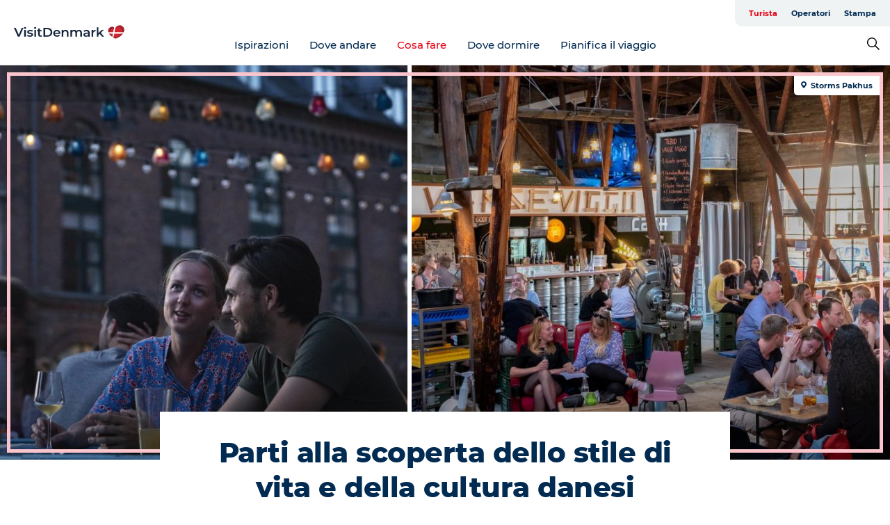

--- FILE ---
content_type: text/html; charset=utf-8
request_url: https://www.visitdenmark.it/danimarca/cosa-fare/tradizioni-e-lifestyle
body_size: 75284
content:
<!DOCTYPE html><html lang="it" class=""><head><meta charSet="UTF-8"/><meta http-equiv="X-UA-Compatible" content="IE=edge"/><meta name="viewport" content="width=device-width, initial-scale=1.0, maximum-scale=1.0"/><title>Fatti ispirare dallo stile di vita hygge - VisitDenmark</title><meta name="title" content="Fatti ispirare dallo stile di vita hygge - VisitDenmark"/><meta name="description" content="Se la Danimarca è uno dei paesi più felici al mondo è merito dell&#x27;hygge! Non sai cos&#x27;è? Vieni a scoprirlo"/><link rel="canonical" href="https://www.visitdenmark.it/danimarca/cosa-fare/tradizioni-e-lifestyle"/><link rel="image_src" href="/sites/visitdenmark.com/files/2019-03/copenhagen-frederiksberg%20garden-people-happiness-hygge.jpg"/><meta property="og:site_name" content="VisitDenmark"/><meta property="og:url" content="https://www.visitdenmark.it/danimarca/cosa-fare/tradizioni-e-lifestyle"/><meta property="og:title" content="Lo stile di vita danese: hygge, felicità e molto altro!"/><meta property="og:description" content="Hygge, felicità, ecosostenibilità: conosci più da vicino tutti gli aspetti che rendono inconfondibile lo stile di vita dei Danesi. Anzi, vieni a toccarli con mano!"/><meta property="og:image" content="https://www.visitdenmark.it/sites/visitdenmark.com/files/2019-03/copenhagen-frederiksberg%20garden-people-happiness-hygge.jpg"/><meta name="twitter:card" content="summary_large_image"/><meta name="twitter:title" content="Lo stile di vita danese: hygge, felicità e molto altro!"/><meta name="twitter:description" content="Hygge, felicità, ecosostenibilità: conosci più da vicino tutti gli aspetti che rendono inconfondibile lo stile di vita dei Danesi. Anzi, vieni a toccarli con mano!"/><meta name="twitter:url" content="https://www.visitdenmark.it/danimarca/cosa-fare/tradizioni-e-lifestyle"/><meta name="twitter:image" content="https://www.visitdenmark.it/sites/visitdenmark.com/files/2019-03/copenhagen-frederiksberg%20garden-people-happiness-hygge.jpg"/><link rel="alternate" hreflang="en" href="https://www.visitdenmark.com/denmark/things-do/tradition-lifestyle"/><link rel="alternate" hreflang="fr" href="https://www.visitdenmark.fr/danemark/quoi-faire/traditions-et-art-de-vivre"/><link rel="alternate" hreflang="it-it" href="https://www.visitdenmark.it/danimarca/cosa-fare/tradizioni-e-lifestyle"/><script type="application/ld+json">{"@context":"https://schema.org","@graph":[{"name":"Lo stile di vita danese: hygge, felicità e molto altro!","description":"Hygge, felicità, ecosostenibilità: conosci più da vicino tutti gli aspetti che rendono inconfondibile lo stile di vita dei Danesi. Anzi, vieni a toccarli con mano!","image":{"@type":"ImageObject","url":"."},"@type":"WebPage"}]}</script><meta name="google-site-verification" content="WT63K2g5RpEbNjQ_9a7JkpNYjhIRXTh61fWwmBM36P0"/><meta name="google-site-verification" content="WT63K2g5RpEbNjQ_9a7JkpNYjhIRXTh61fWwmBM36P0"/><script>dataLayer=[];</script><script class="google-tag-manager">
              (function(w,d,s,l,i){w[l]=w[l]||[];w[l].push({'gtm.start':
                new Date().getTime(),event:'gtm.js'});var f=d.getElementsByTagName(s)[0],
                j=d.createElement(s),dl=l!='dataLayer'?'&l='+l:'';j.async=true;j.src=
                'https://www.googletagmanager.com/gtm.js?id='+i+dl;f.parentNode.insertBefore(j,f);
              })(window,document,'script','dataLayer','GTM-NQVZ3PM');
                </script><script type="text/javascript">    (function(e,t,o,n,p,r,i){e.visitorGlobalObjectAlias=n;e[e.visitorGlobalObjectAlias]=e[e.visitorGlobalObjectAlias]||function(){(e[e.visitorGlobalObjectAlias].q=e[e.visitorGlobalObjectAlias].q||[]).push(arguments)};e[e.visitorGlobalObjectAlias].l=(new Date).getTime();r=t.createElement("script");r.src=o;r.async=true;i=t.getElementsByTagName("script")[0];i.parentNode.insertBefore(r,i)})(window,document,"https://diffuser-cdn.app-us1.com/diffuser/diffuser.js","vgo");
    vgo('setAccount', '68692612');
    vgo('setTrackByDefault', false);

    vgo('process');</script><script id="CookieConsent" src="https://policy.app.cookieinformation.com/uc.js" data-culture="IT" type="text/javascript" defer="" async=""></script><script src="https://www.google.com/recaptcha/api.js?render=re6LcpBXwrAAAAAIQZcYq8f_hi_PdyVyPXh8ToBDPG_site_key" async=""></script><link rel="icon" href="/static/images/favicon.ico" type="image/x-icon"/><meta name="next-head-count" content="30"/><link rel="preload" href="/_next/static/media/8858de35be6d63bd-s.p.ttf" as="font" type="font/ttf" crossorigin="anonymous" data-next-font="size-adjust"/><link rel="preload" href="/_next/static/media/ade88f670a4a93e2-s.p.woff2" as="font" type="font/woff2" crossorigin="anonymous" data-next-font="size-adjust"/><link rel="preload" href="/_next/static/media/7f4e2cacbacd7c77-s.p.woff" as="font" type="font/woff" crossorigin="anonymous" data-next-font="size-adjust"/><link rel="preload" href="/_next/static/media/fe6ff1c8e748122a-s.p.woff2" as="font" type="font/woff2" crossorigin="anonymous" data-next-font="size-adjust"/><link rel="preload" href="/_next/static/media/9671873632b769ea-s.p.woff2" as="font" type="font/woff2" crossorigin="anonymous" data-next-font="size-adjust"/><link rel="preload" href="/_next/static/media/0020fb129ebc950b-s.p.woff2" as="font" type="font/woff2" crossorigin="anonymous" data-next-font="size-adjust"/><link rel="preload" href="/_next/static/css/f9783be563079af7.css" as="style"/><link rel="stylesheet" href="/_next/static/css/f9783be563079af7.css" data-n-g=""/><noscript data-n-css=""></noscript><script defer="" nomodule="" src="/_next/static/chunks/polyfills-78c92fac7aa8fdd8.js"></script><script defer="" src="/_next/static/chunks/24434.2d78b39796aef039.js"></script><script defer="" src="/_next/static/chunks/90180.2cd874d1f8a55392.js"></script><script defer="" src="/_next/static/chunks/89311.d4a83a9b96968818.js"></script><script defer="" src="/_next/static/chunks/52576.7c1155037314c9e5.js"></script><script defer="" src="/_next/static/chunks/69305.95e9ec2f7430440a.js"></script><script defer="" src="/_next/static/chunks/80277.d433aeeb507ac419.js"></script><script defer="" src="/_next/static/chunks/61263.cd3f37a049f1982f.js"></script><script defer="" src="/_next/static/chunks/39799.b36892b0ccccbd18.js"></script><script defer="" src="/_next/static/chunks/8738.6351163d8a57ffd9.js"></script><script defer="" src="/_next/static/chunks/14922.2621b4e92d650115.js"></script><script defer="" src="/_next/static/chunks/17711.83e29ef65fd6904e.js"></script><script defer="" src="/_next/static/chunks/89044.fad546236e40ccde.js"></script><script defer="" src="/_next/static/chunks/53158.219c58d20daaf196.js"></script><script defer="" src="/_next/static/chunks/30558.193ece538b2c79a9.js"></script><script defer="" src="/_next/static/chunks/94367.494d1bc93905b3ca.js"></script><script defer="" src="/_next/static/chunks/66518.8241159cdeb0e19e.js"></script><script defer="" src="/_next/static/chunks/73999.f214e8f8ebe5101d.js"></script><script defer="" src="/_next/static/chunks/93846.c60b272297c986f8.js"></script><script defer="" src="/_next/static/chunks/47318.7c3313709fc466f8.js"></script><script defer="" src="/_next/static/chunks/71346.53e701b221f85446.js"></script><script defer="" src="/_next/static/chunks/64921.576cfecaf792f37c.js"></script><script defer="" src="/_next/static/chunks/89921.8985117d4dac089b.js"></script><script defer="" src="/_next/static/chunks/46311.32e3d69eb68c9b8a.js"></script><script defer="" src="/_next/static/chunks/24670.66a51a600c6d776b.js"></script><script defer="" src="/_next/static/chunks/40432.d95309cd3a531461.js"></script><script defer="" src="/_next/static/chunks/99370.498e9d272ad500b4.js"></script><script defer="" src="/_next/static/chunks/6462.c12763e89d8a44ae.js"></script><script defer="" src="/_next/static/chunks/84041.d231d3637cdb2731.js"></script><script defer="" src="/_next/static/chunks/74924.4509772778c9acda.js"></script><script defer="" src="/_next/static/chunks/42911.663eb074ad65fed6.js"></script><script defer="" src="/_next/static/chunks/7969.600288e47a18f32f.js"></script><script defer="" src="/_next/static/chunks/89440.23e01279755bbc07.js"></script><script defer="" src="/_next/static/chunks/20349.72af27da3c31588d.js"></script><script defer="" src="/_next/static/chunks/46473.9af10905805760a8.js"></script><script defer="" src="/_next/static/chunks/45849.741acc0402931615.js"></script><script defer="" src="/_next/static/chunks/32299.3c4b62ae9e1c2bb9.js"></script><script src="/_next/static/chunks/webpack-63856f52277dde65.js" defer=""></script><script src="/_next/static/chunks/framework-f0918f007280e2a4.js" defer=""></script><script src="/_next/static/chunks/main-e4ec7a994fac8df8.js" defer=""></script><script src="/_next/static/chunks/pages/_app-dfcb281616405551.js" defer=""></script><script src="/_next/static/chunks/72776-dd4a5de0c04d1828.js" defer=""></script><script src="/_next/static/chunks/51294-05c6ba5fe17e3586.js" defer=""></script><script src="/_next/static/chunks/pages/drupal-f757f6edd3d96ab6.js" defer=""></script><script src="/_next/static/kcTTT74bUDEUWe3UTljfD/_buildManifest.js" defer=""></script><script src="/_next/static/kcTTT74bUDEUWe3UTljfD/_ssgManifest.js" defer=""></script><style data-styled="" data-styled-version="6.0.5">.cyfRxC a{padding:6px;position:absolute;top:-40px;left:0px;color:#20556e;border-right:1px solid #fac5cc;border-bottom:1px solid #fac5cc;border-bottom-right-radius:8px;background:#e70013;-webkit-transition:top 1s ease-out;transition:top 1s ease-out;z-index:100;}/*!sc*/
.cyfRxC a:focus{position:absolute;left:0px;top:0px;-webkit-transition:top 0.1s ease-in;transition:top 0.1s ease-in;}/*!sc*/
@media (prefers-reduced-motion: reduce){.cyfRxC a{transition-duration:0.001ms!important;}}/*!sc*/
@media print{.cyfRxC{display:none;}}/*!sc*/
data-styled.g4[id="sc-521c778a-3"]{content:"cyfRxC,"}/*!sc*/
.fnpHaN{background-color:#FFF;}/*!sc*/
data-styled.g12[id="sc-1c46d5dd-5"]{content:"fnpHaN,"}/*!sc*/
.kFjlKc{width:100%;height:65px;background-color:#e70013;display:flex;justify-content:center;align-content:center;align-items:center;}/*!sc*/
data-styled.g13[id="sc-1c46d5dd-6"]{content:"kFjlKc,"}/*!sc*/
.kjVbdK{font-size:14px;font-weight:bold;line-height:18px;color:white;}/*!sc*/
data-styled.g14[id="sc-1c46d5dd-7"]{content:"kjVbdK,"}/*!sc*/
.iMgDDq{padding:0 7px;display:flex;justify-content:center;align-items:center;align-content:center;}/*!sc*/
.iMgDDq a{color:white;display:inline-block;padding:0 7px;}/*!sc*/
.iMgDDq svg path{fill:white;}/*!sc*/
.iMgDDq a[title="tiktok"]>svg{width:20px;height:20px;}/*!sc*/
.iMgDDq a[title="tiktok"]{padding-left:2px!important;}/*!sc*/
data-styled.g15[id="sc-1c46d5dd-8"]{content:"iMgDDq,"}/*!sc*/
.buaBos{border-top:2px solid rgb(231, 234, 236);padding:15px 0px;margin-top:40px;display:flex;align-items:center;align-content:center;font-size:14px;}/*!sc*/
@media (max-width: 47.9375em){.buaBos{font-size:12px;flex-direction:column;}}/*!sc*/
data-styled.g16[id="sc-1c46d5dd-9"]{content:"buaBos,"}/*!sc*/
.fgsWMQ{display:flex;align-content:center;align-items:center;}/*!sc*/
@media (max-width: 47.9375em){.fgsWMQ{margin:10px 0 20px;}}/*!sc*/
@media (min-width: 48em){.fgsWMQ{margin:0 20px;flex:1;}}/*!sc*/
.fgsWMQ a{cursor:pointer;margin:0 20px;color:#022b52;}/*!sc*/
.fgsWMQ a:hover{color:#e70013;}/*!sc*/
data-styled.g18[id="sc-1c46d5dd-11"]{content:"fgsWMQ,"}/*!sc*/
.dTjGyd{padding:20px 0;}/*!sc*/
@media (max-width: 47.9375em){.dTjGyd{font-size:14px;}}/*!sc*/
data-styled.g19[id="sc-1c46d5dd-12"]{content:"dTjGyd,"}/*!sc*/
.ciIioz h2{font-size:14px;font-weight:700;margin-bottom:20px;}/*!sc*/
data-styled.g20[id="sc-1c46d5dd-13"]{content:"ciIioz,"}/*!sc*/
.hQjElR{list-style:none;padding:0;}/*!sc*/
.hQjElR li{margin:15px 0;}/*!sc*/
.hQjElR a{color:#022b52;}/*!sc*/
.hQjElR a:hover{color:#e70013;}/*!sc*/
data-styled.g21[id="sc-1c46d5dd-14"]{content:"hQjElR,"}/*!sc*/
.kKnrtv{position:relative;border-bottom:1px solid rgb(240, 241, 243);background-color:#FFF;width:100vw;top:0;transition:all 0.3s;}/*!sc*/
.kKnrtv >div{display:flex;align-items:center;height:100%;}/*!sc*/
.kKnrtv.sticky{position:fixed;z-index:20;}/*!sc*/
@media print{.kKnrtv.sticky{display:none;}}/*!sc*/
@media (max-width: 47.9375em){.kKnrtv{height:44px;}}/*!sc*/
data-styled.g37[id="sc-1c46d5dd-30"]{content:"kKnrtv,"}/*!sc*/
.jOAfxs{width:200px;padding:6px 20px;position:sticky;top:0;}/*!sc*/
.jOAfxs img{max-width:100%;max-height:50px;}/*!sc*/
data-styled.g38[id="sc-1c46d5dd-31"]{content:"jOAfxs,"}/*!sc*/
.iNyLrI{flex:1;display:flex;flex-direction:column;height:100%;}/*!sc*/
.iNyLrI a{text-decoration:none;color:#022b52;}/*!sc*/
.iNyLrI a:hover{color:#e70013;}/*!sc*/
data-styled.g58[id="sc-1c46d5dd-51"]{content:"iNyLrI,"}/*!sc*/
.bHmZXV{align-self:flex-end;border-bottom-left-radius:10px;background-color:#eff3f4;}/*!sc*/
.bHmZXV ul{padding:0 10px;margin:0;}/*!sc*/
.bHmZXV ul li{display:inline-block;list-style:none;}/*!sc*/
.bHmZXV ul li.inactive >a{display:none;}/*!sc*/
.bHmZXV ul li.active >a{color:#e70013;}/*!sc*/
.bHmZXV ul li a{display:block;font-size:11px;font-weight:bold;padding:12px 10px;}/*!sc*/
data-styled.g59[id="sc-1c46d5dd-52"]{content:"bHmZXV,"}/*!sc*/
.jfICcV{align-self:center;flex:1;display:flex;width:100%;position:relative;top:0;background-color:#FFF;}/*!sc*/
.jfICcV ul{padding:0;}/*!sc*/
.jfICcV ul.secondary-menu{flex:1;text-align:center;}/*!sc*/
.jfICcV ul.search-menu{min-width:200px;text-align:right;}/*!sc*/
.jfICcV ul li{display:inline-block;vertical-align:middle;list-style:none;padding:0 15px;}/*!sc*/
.jfICcV ul li a{font-size:15px;padding:0;}/*!sc*/
.jfICcV ul li.active >a{color:#e70013;}/*!sc*/
data-styled.g60[id="sc-1c46d5dd-53"]{content:"jfICcV,"}/*!sc*/
.bPiEZp{cursor:pointer;}/*!sc*/
.bPiEZp span{display:none;}/*!sc*/
data-styled.g68[id="sc-1c46d5dd-61"]{content:"bPiEZp,"}/*!sc*/
.jWQKaT{display:flex;justify-content:space-between;align-content:center;align-items:center;}/*!sc*/
.jWQKaT >div{margin:10px 0;}/*!sc*/
data-styled.g69[id="sc-1c46d5dd-62"]{content:"jWQKaT,"}/*!sc*/
html{line-height:1.15;-webkit-text-size-adjust:100%;}/*!sc*/
body{margin:0;}/*!sc*/
main{display:block;}/*!sc*/
h1{font-size:2em;margin:0.67em 0;}/*!sc*/
hr{box-sizing:content-box;height:0;overflow:visible;}/*!sc*/
pre{font-family:monospace,monospace;font-size:1em;}/*!sc*/
a{background-color:transparent;}/*!sc*/
abbr[title]{border-bottom:none;text-decoration:underline;text-decoration:underline dotted;}/*!sc*/
b,strong{font-weight:bolder;}/*!sc*/
code,kbd,samp{font-family:monospace,monospace;font-size:1em;}/*!sc*/
small{font-size:80%;}/*!sc*/
sub,sup{font-size:75%;line-height:0;position:relative;vertical-align:baseline;}/*!sc*/
sub{bottom:-0.25em;}/*!sc*/
sup{top:-0.5em;}/*!sc*/
img{border-style:none;}/*!sc*/
button,input,optgroup,select,textarea{font-family:inherit;font-size:100%;line-height:1.15;margin:0;}/*!sc*/
button,input{overflow:visible;}/*!sc*/
button,select{text-transform:none;}/*!sc*/
button,[type="button"],[type="reset"],[type="submit"]{-webkit-appearance:button;}/*!sc*/
button::-moz-focus-inner,[type="button"]::-moz-focus-inner,[type="reset"]::-moz-focus-inner,[type="submit"]::-moz-focus-inner{border-style:none;padding:0;}/*!sc*/
button:-moz-focusring,[type="button"]:-moz-focusring,[type="reset"]:-moz-focusring,[type="submit"]:-moz-focusring{outline:1px dotted ButtonText;}/*!sc*/
fieldset{padding:0.35em 0.75em 0.625em;}/*!sc*/
legend{box-sizing:border-box;color:inherit;display:table;max-width:100%;padding:0;white-space:normal;}/*!sc*/
progress{vertical-align:baseline;}/*!sc*/
textarea{overflow:auto;}/*!sc*/
[type="checkbox"],[type="radio"]{box-sizing:border-box;padding:0;}/*!sc*/
[type="number"]::-webkit-inner-spin-button,[type="number"]::-webkit-outer-spin-button{height:auto;}/*!sc*/
[type="search"]{-webkit-appearance:textfield;outline-offset:-2px;}/*!sc*/
[type="search"]::-webkit-search-decoration{-webkit-appearance:none;}/*!sc*/
::-webkit-file-upload-button{-webkit-appearance:button;font:inherit;}/*!sc*/
details{display:block;}/*!sc*/
summary{display:list-item;}/*!sc*/
template{display:none;}/*!sc*/
[hidden]{display:none;}/*!sc*/
data-styled.g70[id="sc-global-ecVvVt1"]{content:"sc-global-ecVvVt1,"}/*!sc*/
*{box-sizing:border-box;}/*!sc*/
*:before,*:after{box-sizing:border-box;}/*!sc*/
body{font-family:'Montserrat',Verdana,Arial,sans-serif;color:#022b52;background-color:#FFF;line-height:1.3;font-weight:500;width:100%;max-width:100vw;overflow-x:hidden;}/*!sc*/
body.freeze-scroll{overflow:hidden;}/*!sc*/
@media (max-width: 47.9375em){body{margin-top:44px;}}/*!sc*/
p:last-child{margin-top:0;}/*!sc*/
img{display:block;max-width:100%;height:auto;}/*!sc*/
.text-container a{text-decoration:underline;}/*!sc*/
a{text-decoration:none;color:#e70013;transition:all 0.3s;}/*!sc*/
a:hover{color:#e70013;}/*!sc*/
a.link-icon:before{content:"";display:inline-block;width:18px;height:18px;background-size:100%;background-color:#e70013;background-position:center;background-repeat:no-repeat;margin-right:4px;position:relative;}/*!sc*/
a.link-icon.link-internal:before{top:4px;background-image:url(/static/images/svg/internalLinkMask.svg);}/*!sc*/
a.link-icon.link-mailto:before,a.link-icon.link-external:before{background-image:url(/static/images/svg/linkoutMaskWhite.svg);}/*!sc*/
.paragraph{margin-top:40px;margin-bottom:40px;}/*!sc*/
.paragraph:first-child{margin-top:0;}/*!sc*/
.text-align-right{text-align:right;}/*!sc*/
.text-align-left{text-align:left;}/*!sc*/
.text-align-center{text-align:center;}/*!sc*/
.text-align-justify{text-align:justify;}/*!sc*/
.txt-size-regular{font-weight:400;}/*!sc*/
.txt-size-medium{font-weight:500;}/*!sc*/
.txt-size-bold{font-weight:600;}/*!sc*/
.txt-size-semi-bold{font-weight:700;}/*!sc*/
@keyframes menuOpen{from{height:0px;}to{height:calc(100vh - 100%);}}/*!sc*/
@keyframes highlight{from{background-color:rgba(0,0,0,0.1);}to{background-color:rgba(0,0,0,0);}}/*!sc*/
@media (max-width: 47.9375em){.paragraph.paragraph--columns-2 .paragraph.paragraph--highlight-image,.paragraph.paragraph--columns-3 .paragraph.paragraph--highlight-image{margin-left:-20px;margin-right:-20px;}}/*!sc*/
data-styled.g71[id="sc-global-kxOjPr1"]{content:"sc-global-kxOjPr1,"}/*!sc*/
.jBVDfF{position:fixed;font-size:1px;color:#fff;width:1px;height:1px;overflow:hidden;top:-1px;left:-1px;z-index:99999;}/*!sc*/
data-styled.g72[id="sc-6945e261-0"]{content:"jBVDfF,"}/*!sc*/
.jOnxvJ{position:relative;}/*!sc*/
data-styled.g97[id="sc-26cf18da-0"]{content:"jOnxvJ,"}/*!sc*/
.hBtHch{position:relative;height:100%;display:inline-block;}/*!sc*/
.hBtHch >a{position:absolute;top:0;left:0;right:0;bottom:0;cursor:pointer;}/*!sc*/
.hBtHch >a svg{position:absolute;top:50%;left:50%;width:50px;height:auto;transform:translate(-50%, -50%);transition:transform 0.2s ease;}/*!sc*/
@media (min-width: 48em){.hBtHch >a:hover svg{transform:translate(-50%, -50%) scale(1.15);}}/*!sc*/
.hBtHch img{max-height:630px;height:100%;}/*!sc*/
data-styled.g101[id="sc-26cf18da-4"]{content:"hBtHch,"}/*!sc*/
.gNsXRR{position:absolute;top:0;left:0;right:0;bottom:0;pointer-events:none;background:linear-gradient(rgba(0, 0, 0, 0) 60%, rgba(0, 0, 0, 0.35) 100%);max-height:630px;}/*!sc*/
data-styled.g102[id="sc-26cf18da-5"]{content:"gNsXRR,"}/*!sc*/
.fprmfR{position:absolute;top:10px;left:10px;right:10px;bottom:10px;border:5px solid #fac5cc;pointer-events:none;}/*!sc*/
@media (min-width: 48em){.fprmfR{right:0;border-right:none;}}/*!sc*/
data-styled.g103[id="sc-26cf18da-6"]{content:"fprmfR,"}/*!sc*/
.hFXPOU{position:relative;width:100%;}/*!sc*/
data-styled.g104[id="sc-7f6c09b2-0"]{content:"hFXPOU,"}/*!sc*/
.grBKGk{position:relative;height:100%;display:inline-block;}/*!sc*/
.grBKGk >a{position:absolute;top:0;left:0;right:0;bottom:0;cursor:pointer;}/*!sc*/
.grBKGk >a svg{position:absolute;top:50%;left:50%;width:50px;height:auto;transform:translate(-50%, -50%);transition:transform 0.2s ease;}/*!sc*/
@media (min-width: 48em){.grBKGk >a:hover svg{transform:translate(-50%, -50%) scale(1.15);}}/*!sc*/
.grBKGk img{max-height:630px;height:100%;}/*!sc*/
data-styled.g105[id="sc-7f6c09b2-1"]{content:"grBKGk,"}/*!sc*/
.gAYgEO{position:absolute;top:0;left:0;right:0;bottom:0;pointer-events:none;background:linear-gradient(rgba(0, 0, 0, 0) 60%, rgba(0, 0, 0, 0.35) 100%);max-height:630px;}/*!sc*/
data-styled.g106[id="sc-7f6c09b2-2"]{content:"gAYgEO,"}/*!sc*/
.DWQqA{position:absolute;top:10px;left:0;right:10px;bottom:10px;border:5px solid #fac5cc;border-left:none;pointer-events:none;}/*!sc*/
data-styled.g107[id="sc-7f6c09b2-3"]{content:"DWQqA,"}/*!sc*/
.ibaqpe{display:flex;position:relative;}/*!sc*/
@media (max-width: 47.9375em){.ibaqpe{display:unset;}}/*!sc*/
@media (min-width: 48em){.ibaqpe >div:first-child{width:46%;min-width:46%;padding-right:3px;}}/*!sc*/
@media (min-width: 48em){.ibaqpe >div:last-child{padding-left:3px;}}/*!sc*/
data-styled.g108[id="sc-ca06a169-0"]{content:"ibaqpe,"}/*!sc*/
.kShzTS{position:relative;}/*!sc*/
data-styled.g109[id="sc-ca06a169-1"]{content:"kShzTS,"}/*!sc*/
.iYJldJ{margin:0 auto;margin-top:-69px;width:64%;background-color:white;padding:34px 40px 0 40px!important;position:relative;min-height:69px;}/*!sc*/
@media (max-width: 47.9375em){.iYJldJ{margin-top:-55px;width:90%;padding:17px 0 0 0!important;min-height:55px;}}/*!sc*/
data-styled.g110[id="sc-ca06a169-2"]{content:"iYJldJ,"}/*!sc*/
.sUdhC{margin:0;font-size:26px;line-height:31px;pointer-events:fill;display:inline;font-size:40px;font-weight:800;letter-spacing:-0.5px;line-height:50px;text-align:center;display:flex;justify-content:center;}/*!sc*/
.sUdhC a{color:#022b52;}/*!sc*/
.sUdhC.color-white{color:white;}/*!sc*/
.sUdhC.color-white a{color:white;}/*!sc*/
@media (max-width: 47.9375em){.sUdhC{font-size:28px;font-weight:800;letter-spacing:-0.5px;line-height:30px;text-align:center;padding:0 20px;}}/*!sc*/
data-styled.g111[id="sc-ca06a169-3"]{content:"sUdhC,"}/*!sc*/
.fgVgkB{font-size:23px;font-weight:500;letter-spacing:0;line-height:36px;text-align:center;}/*!sc*/
@media (min-width: 48em){.fgVgkB{margin-bottom:10px;}}/*!sc*/
@media (max-width: 47.9375em){.fgVgkB{font-size:18px;font-weight:500;letter-spacing:0;line-height:26px;text-align:center;}}/*!sc*/
data-styled.g112[id="sc-ca06a169-4"]{content:"fgVgkB,"}/*!sc*/
.kEUKVY{display:flex;justify-content:center;align-items:center;margin:15px 0;font-size:12px;font-weight:500;letter-spacing:0;line-height:15px;}/*!sc*/
.kEUKVY .multi{margin:0;}/*!sc*/
.kEUKVY span{margin:0 5px;}/*!sc*/
@media (max-width: 47.9375em){.kEUKVY{margin:6px 0;padding:0 20px;}}/*!sc*/
.kEUKVY svg{display:inline-block;width:12px;height:12px;vertical-align:middle;}/*!sc*/
@media (min-width: 48em){.kEUKVY svg path{fill:#022b52;margin-right:0;}}/*!sc*/
@media (max-width: 47.9375em){.kEUKVY{line-height:13px;}}/*!sc*/
.kEUKVY div{display:flex;justify-content:center;align-items:center;}/*!sc*/
.kEUKVY span{margin:0 3px;}/*!sc*/
.kEUKVY b{margin-left:12px;}/*!sc*/
data-styled.g113[id="sc-ca06a169-5"]{content:"kEUKVY,"}/*!sc*/
.camETg{display:inline-block;width:40px;height:40px;background-size:cover;background-position:center;border-radius:50%;margin-bottom:10px;}/*!sc*/
@media (min-width: 48em){.camETg{margin-bottom:0;margin-right:20px;}}/*!sc*/
.camETg.small{width:16px;height:16px;margin-right:10px;}/*!sc*/
data-styled.g281[id="sc-d279e38c-29"]{content:"camETg,"}/*!sc*/
.enWcTi{padding:14px 15px;cursor:pointer;border:1px solid rgb(225, 226, 227);background-color:rgb(234, 236, 238);display:flex;align-content:center;align-items:center;width:100%;}/*!sc*/
@media (min-width: 48em){.enWcTi{width:30%;}}/*!sc*/
.enWcTi .language-name{flex:1;}/*!sc*/
.enWcTi:after{height:11px;width:11px;border-top:1px solid rgb(193, 196, 199);border-right:1px solid rgb(193, 196, 199);transform:rotate(45deg);content:"";display:block;}/*!sc*/
data-styled.g283[id="sc-d279e38c-31"]{content:"enWcTi,"}/*!sc*/
.gEMIVp{position:relative;padding-left:20px;padding-right:20px;}/*!sc*/
.gEMIVp.xs-1{width:8.33333%;min-width:8.33333%;}/*!sc*/
.gEMIVp.xs-2{width:16.66667%;min-width:16.66667%;}/*!sc*/
.gEMIVp.xs-3{width:25.00000%;min-width:25.00000%;}/*!sc*/
.gEMIVp.xs-4{width:33.33333%;min-width:33.33333%;}/*!sc*/
.gEMIVp.xs-5{width:41.66667%;min-width:41.66667%;}/*!sc*/
.gEMIVp.xs-6{width:50.00000%;min-width:50.00000%;}/*!sc*/
.gEMIVp.xs-7{width:58.33333%;min-width:58.33333%;}/*!sc*/
.gEMIVp.xs-8{width:66.66667%;min-width:66.66667%;}/*!sc*/
.gEMIVp.xs-9{width:75.00000%;min-width:75.00000%;}/*!sc*/
.gEMIVp.xs-10{width:83.33333%;min-width:83.33333%;}/*!sc*/
.gEMIVp.xs-11{width:91.66667%;min-width:91.66667%;}/*!sc*/
.gEMIVp.xs-12{width:100.00000%;min-width:100.00000%;}/*!sc*/
@media (min-width: 23.5em){.gEMIVp.sm-1{width:8.33333%;min-width:8.33333%;}.gEMIVp.sm-2{width:16.66667%;min-width:16.66667%;}.gEMIVp.sm-3{width:25.00000%;min-width:25.00000%;}.gEMIVp.sm-4{width:33.33333%;min-width:33.33333%;}.gEMIVp.sm-5{width:41.66667%;min-width:41.66667%;}.gEMIVp.sm-6{width:50.00000%;min-width:50.00000%;}.gEMIVp.sm-7{width:58.33333%;min-width:58.33333%;}.gEMIVp.sm-8{width:66.66667%;min-width:66.66667%;}.gEMIVp.sm-9{width:75.00000%;min-width:75.00000%;}.gEMIVp.sm-10{width:83.33333%;min-width:83.33333%;}.gEMIVp.sm-11{width:91.66667%;min-width:91.66667%;}.gEMIVp.sm-12{width:100.00000%;min-width:100.00000%;}}/*!sc*/
@media (min-width: 48em){.gEMIVp.md-1{width:8.33333%;min-width:8.33333%;}.gEMIVp.md-2{width:16.66667%;min-width:16.66667%;}.gEMIVp.md-3{width:25.00000%;min-width:25.00000%;}.gEMIVp.md-4{width:33.33333%;min-width:33.33333%;}.gEMIVp.md-5{width:41.66667%;min-width:41.66667%;}.gEMIVp.md-6{width:50.00000%;min-width:50.00000%;}.gEMIVp.md-7{width:58.33333%;min-width:58.33333%;}.gEMIVp.md-8{width:66.66667%;min-width:66.66667%;}.gEMIVp.md-9{width:75.00000%;min-width:75.00000%;}.gEMIVp.md-10{width:83.33333%;min-width:83.33333%;}.gEMIVp.md-11{width:91.66667%;min-width:91.66667%;}.gEMIVp.md-12{width:100.00000%;min-width:100.00000%;}}/*!sc*/
@media (min-width: 64em){.gEMIVp.lg-1{width:8.33333%;min-width:8.33333%;}.gEMIVp.lg-2{width:16.66667%;min-width:16.66667%;}.gEMIVp.lg-3{width:25.00000%;min-width:25.00000%;}.gEMIVp.lg-4{width:33.33333%;min-width:33.33333%;}.gEMIVp.lg-5{width:41.66667%;min-width:41.66667%;}.gEMIVp.lg-6{width:50.00000%;min-width:50.00000%;}.gEMIVp.lg-7{width:58.33333%;min-width:58.33333%;}.gEMIVp.lg-8{width:66.66667%;min-width:66.66667%;}.gEMIVp.lg-9{width:75.00000%;min-width:75.00000%;}.gEMIVp.lg-10{width:83.33333%;min-width:83.33333%;}.gEMIVp.lg-11{width:91.66667%;min-width:91.66667%;}.gEMIVp.lg-12{width:100.00000%;min-width:100.00000%;}}/*!sc*/
@media (min-width: 82.5em){.gEMIVp.xl-1{width:8.33333%;min-width:8.33333%;}.gEMIVp.xl-2{width:16.66667%;min-width:16.66667%;}.gEMIVp.xl-3{width:25.00000%;min-width:25.00000%;}.gEMIVp.xl-4{width:33.33333%;min-width:33.33333%;}.gEMIVp.xl-5{width:41.66667%;min-width:41.66667%;}.gEMIVp.xl-6{width:50.00000%;min-width:50.00000%;}.gEMIVp.xl-7{width:58.33333%;min-width:58.33333%;}.gEMIVp.xl-8{width:66.66667%;min-width:66.66667%;}.gEMIVp.xl-9{width:75.00000%;min-width:75.00000%;}.gEMIVp.xl-10{width:83.33333%;min-width:83.33333%;}.gEMIVp.xl-11{width:91.66667%;min-width:91.66667%;}.gEMIVp.xl-12{width:100.00000%;min-width:100.00000%;}}/*!sc*/
data-styled.g328[id="sc-bb566763-28"]{content:"gEMIVp,"}/*!sc*/
.hPpxAZ{width:100%;max-width:100%;margin-right:auto;margin-left:auto;padding-left:1.25em;padding-right:1.25em;transition:all 0.3s;}/*!sc*/
@media (min-width: 23.5em){.hPpxAZ{width:100%;}}/*!sc*/
@media (min-width: 48em){.hPpxAZ{width:46.75em;}}/*!sc*/
@media (min-width: 64em){.hPpxAZ{width:61.5em;}}/*!sc*/
@media (min-width: 82.5em){.hPpxAZ{width:80em;}}/*!sc*/
data-styled.g329[id="sc-bb566763-29"]{content:"hPpxAZ,"}/*!sc*/
@media (max-width: 47.9375em){.dwqaVm{display:flex;flex-direction:column;}.dwqaVm span{margin-top:4px;}}/*!sc*/
data-styled.g331[id="sc-bb566763-31"]{content:"dwqaVm,"}/*!sc*/
.gNuFbb{color:#022b52;font-size:12px;font-weight:500;letter-spacing:0;line-height:13px;}/*!sc*/
data-styled.g332[id="sc-bb566763-32"]{content:"gNuFbb,"}/*!sc*/
.kLBSZd{max-width:1450px;margin-right:auto;margin-left:auto;padding-left:1.25em;padding-right:1.25em;transition:all 0.3s;}/*!sc*/
.kLBSZd.no-padding{padding:0;}/*!sc*/
data-styled.g339[id="sc-bb566763-39"]{content:"kLBSZd,"}/*!sc*/
.bCieFp{margin-bottom:20px;}/*!sc*/
.bCieFp .headline-title{font-weight:1000;line-height:100%;text-align:center;padding:10px 0 0 0;margin:0px;max-width:900px;}/*!sc*/
@media (min-width: 48em){.bCieFp .headline-title{padding:15px 0 0 0;}}/*!sc*/
@media (max-width: 47.9375em){.bCieFp .headline-title{padding:0px;margin-bottom:5px;}}/*!sc*/
.bCieFp h1.headline-title{font-weight:900;font-size:40px;letter-spacing:-0.5px;}/*!sc*/
@media (max-width: 47.9375em){.bCieFp h1.headline-title{font-size:26px;}}/*!sc*/
.bCieFp h2.headline-title{font-weight:700;font-size:25px;letter-spacing:-0.5px;}/*!sc*/
@media (max-width: 47.9375em){.bCieFp h2.headline-title{font-size:19px;}}/*!sc*/
.bCieFp h3.headline-title,.bCieFp h4.headline-title{font-weight:700;font-size:18px;letter-spacing:-0.5px;}/*!sc*/
@media (max-width: 47.9375em){.bCieFp h3.headline-title,.bCieFp h4.headline-title{font-size:16px;}}/*!sc*/
data-styled.g341[id="sc-bb566763-41"]{content:"bCieFp,"}/*!sc*/
.fvieHH{font-size:1.1rem;margin-top:15px;}/*!sc*/
@media (min-width: 48em){.fvieHH{font-size:1.1rem;}}/*!sc*/
data-styled.g342[id="sc-bb566763-42"]{content:"fvieHH,"}/*!sc*/
.gHQYQE{position:absolute;top:15px;left:auto;right:15px;bottom:auto;background-color:#fff;border-bottom-left-radius:5px;z-index:4;}/*!sc*/
.gHQYQE a,.gHQYQE span{text-decoration:none;color:#022b52;line-height:100%;font-size:11px;font-weight:700;display:block;padding:4px 5px;}/*!sc*/
.gHQYQE a svg,.gHQYQE span svg{margin-right:3px;}/*!sc*/
.gHQYQE a svg path,.gHQYQE span svg path{transition:all 0.3s;fill:#022b52;}/*!sc*/
.gHQYQE a{transition:all 0.3s;}/*!sc*/
.guYVFQ{position:absolute;top:0px;left:auto;right:0px;bottom:auto;background-color:#fff;border-bottom-left-radius:5px;z-index:4;}/*!sc*/
.guYVFQ a,.guYVFQ span{text-decoration:none;color:#022b52;line-height:100%;font-size:11px;font-weight:700;display:block;padding:4px 5px;}/*!sc*/
.guYVFQ a svg,.guYVFQ span svg{margin-right:3px;}/*!sc*/
.guYVFQ a svg path,.guYVFQ span svg path{transition:all 0.3s;fill:#022b52;}/*!sc*/
.guYVFQ a{transition:all 0.3s;}/*!sc*/
data-styled.g343[id="sc-bb566763-43"]{content:"gHQYQE,guYVFQ,"}/*!sc*/
.cBBUa-D{display:flex;flex-direction:row;flex-wrap:wrap;margin-left:-20px;margin-right:-20px;min-width:100%;}/*!sc*/
data-styled.g374[id="sc-bb566763-74"]{content:"cBBUa-D,"}/*!sc*/
.bAZmJe{max-width:800px;margin-right:auto;margin-left:auto;padding-left:1.25em;padding-right:1.25em;}/*!sc*/
.bAZmJe.text-left{margin-left:0;padding-left:0;text-align:left;}/*!sc*/
.bAZmJe.text-right{margin-right:0;padding-right:0;text-align:right;}/*!sc*/
.bAZmJe.text-center{text-align:center;}/*!sc*/
.bAZmJe h1{font-weight:900;font-size:40px;letter-spacing:-0.5px;}/*!sc*/
@media (max-width: 47.9375em){.bAZmJe h1{font-size:26px;}}/*!sc*/
.bAZmJe h2{font-weight:700;font-size:25px;letter-spacing:-0.5px;}/*!sc*/
@media (max-width: 47.9375em){.bAZmJe h2{font-size:19px;}}/*!sc*/
.bAZmJe h3,.bAZmJe h4{font-weight:700;font-size:18px;letter-spacing:-0.5px;}/*!sc*/
@media (max-width: 47.9375em){.bAZmJe h3,.bAZmJe h4{font-size:16px;}}/*!sc*/
data-styled.g390[id="sc-bb566763-90"]{content:"bAZmJe,"}/*!sc*/
.hQNalO .headline-title{margin:0px auto;}/*!sc*/
data-styled.g539[id="sc-81f5462b-45"]{content:"hQNalO,"}/*!sc*/
.lkLuIz{position:relative;}/*!sc*/
data-styled.g559[id="sc-81f5462b-65"]{content:"lkLuIz,"}/*!sc*/
.ftcJwl{position:relative;}/*!sc*/
.ftcJwl img{display:block;width:100%;height:auto!important;}/*!sc*/
.ftcJwl a.play-icon{position:absolute;left:50%;top:50%;transform:translate(-50%, -50%);outline:none;cursor:pointer;}/*!sc*/
data-styled.g560[id="sc-81f5462b-66"]{content:"ftcJwl,"}/*!sc*/
.cCpVMs{width:469px;}/*!sc*/
.cCpVMs a{color:inherit;}/*!sc*/
.cCpVMs a:hover{color:#e70013;}/*!sc*/
@media (max-width: 47.9375em){.cCpVMs{max-width:90%;}}/*!sc*/
.cCpVMs.in{position:absolute;bottom:0;left:0;padding:40px;width:unset;max-width:unset;}/*!sc*/
@media (max-width: 47.9375em){.cCpVMs.in{padding:0px;margin-left:20px;margin-right:20px;margin-bottom:10px;max-width:unset;}}/*!sc*/
.cCpVMs.out{margin-left:36px;transform:translateY(-50%);}/*!sc*/
@media (max-width: 47.9375em){.cCpVMs.out{margin-left:unset;margin:0 auto;}}/*!sc*/
data-styled.g561[id="sc-81f5462b-67"]{content:"cCpVMs,"}/*!sc*/
@media (max-width: 47.9375em){.jugLQd.out{font-size:12px;line-height:14px;}}/*!sc*/
data-styled.g562[id="sc-81f5462b-68"]{content:"jugLQd,"}/*!sc*/
.jghmuO{background-color:#fac5cc;}/*!sc*/
.jghmuO.in{color:white;background-color:unset;}/*!sc*/
.jghmuO.out{color:#07203b;padding:29px 40px;}/*!sc*/
.jghmuO.out.color-white{color:white;}/*!sc*/
@media (max-width: 47.9375em){.jghmuO.out{padding:20px;font-size:12px;line-height:14px;}}/*!sc*/
data-styled.g563[id="sc-81f5462b-69"]{content:"jghmuO,"}/*!sc*/
.jLfVlb{overflow:hidden;}/*!sc*/
@media (max-width: 47.9375em){.jLfVlb{padding:unset;}}/*!sc*/
@media (min-width: 64em){.jLfVlb.big-image{margin-bottom:105px;}.jLfVlb.big-image .content-container{transform:unset;margin-bottom:unset;position:absolute;bottom:-40px;}.jLfVlb.big-image.credentials .content-container{bottom:-65px;}.jLfVlb.big-image .content-wrap{margin-bottom:65px;}}/*!sc*/
data-styled.g564[id="sc-81f5462b-70"]{content:"jLfVlb,"}/*!sc*/
.gBkqpo{background:linear-gradient(
    to bottom,
    rgba(0, 0, 0, 0) 40%,
    rgba(0, 0, 0, 0.35) 100%
  );position:absolute;top:0;left:0;right:0;bottom:0;transition:all 0.3s;}/*!sc*/
data-styled.g567[id="sc-81f5462b-73"]{content:"gBkqpo,"}/*!sc*/
.cBEwco{word-break:break-word;display:inline-block;font-size:28px;font-weight:bold;letter-spacing:0;line-height:34px;margin:0;position:relative;}/*!sc*/
.cBEwco >a{position:absolute;top:0;left:0;right:0;bottom:0;}/*!sc*/
@media (min-width: 48em){.cBEwco{font-size:40px;letter-spacing:0;line-height:43px;}}/*!sc*/
@media (max-width: 47.9375em){.cBEwco{font-weight:bold;letter-spacing:0;line-height:34px;}}/*!sc*/
data-styled.g568[id="sc-81f5462b-74"]{content:"cBEwco,"}/*!sc*/
.jziVgs{font-size:12px;padding:5px 10px 5px 0px;}/*!sc*/
@media (min-width: 23.5em){.jziVgs{color:#022b52;position:unset;bottom:unset;}}/*!sc*/
data-styled.g569[id="sc-81f5462b-75"]{content:"jziVgs,"}/*!sc*/
.GdLMm{align-self:flex-start;display:flex;}/*!sc*/
.GdLMm.in >div{color:white;}/*!sc*/
data-styled.g571[id="sc-81f5462b-77"]{content:"GdLMm,"}/*!sc*/
.hurVyp span{font-size:10px;font-weight:bold;letter-spacing:0;line-height:11px;}/*!sc*/
data-styled.g573[id="sc-81f5462b-79"]{content:"hurVyp,"}/*!sc*/
.lnNhxc{position:relative;}/*!sc*/
.lnNhxc a{color:inherit;}/*!sc*/
.lnNhxc .content{position:relative;}/*!sc*/
.lnNhxc .content h2{margin-top:12px;margin-bottom:0px;font-size:30px;font-weight:800;letter-spacing:-0.5px;line-height:33px;}/*!sc*/
@media (max-width: 47.9375em){.lnNhxc .content h2{margin-top:9px;font-size:21px;font-weight:800;letter-spacing:-0.6px;line-height:23px;}}/*!sc*/
.lnNhxc .content a{position:absolute;top:0;left:0;right:0;bottom:0;}/*!sc*/
.lnNhxc .content .body-content{margin-top:8px;margin-bottom:0px;font-size:1.1rem;font-weight:500;letter-spacing:0;line-height:25px;}/*!sc*/
@media (max-width: 47.9375em){.lnNhxc .content .body-content{margin-top:4px;font-size:1.1rem;font-weight:500;letter-spacing:0;line-height:26px;}}/*!sc*/
data-styled.g581[id="sc-81f5462b-87"]{content:"lnNhxc,"}/*!sc*/
.cqBZwS{position:relative;overflow:hidden;}/*!sc*/
.cqBZwS img{transform:scale(1);transition:all 0.3s;display:block;max-width:100%;height:auto!important;}/*!sc*/
.cqBZwS:hover img{transform:scale(1.1);}/*!sc*/
.cqBZwS a{position:absolute;top:0;left:0;right:0;bottom:0;}/*!sc*/
data-styled.g582[id="sc-81f5462b-88"]{content:"cqBZwS,"}/*!sc*/
.irRRij{position:relative;}/*!sc*/
.irRRij a{color:inherit;}/*!sc*/
.irRRij .content{position:relative;}/*!sc*/
.irRRij .content h3{margin-top:11px;margin-bottom:0px;font-size:19px;font-weight:800;letter-spacing:-0.5px;line-height:21px;}/*!sc*/
@media (max-width: 47.9375em){.irRRij .content h3{margin-top:9px;font-size:21px;font-weight:800;letter-spacing:-0.5px;line-height:23px;}}/*!sc*/
.irRRij .content a{position:absolute;top:0;left:0;right:0;bottom:0;}/*!sc*/
.irRRij .content .body-content{margin-top:8px;margin-bottom:0px;font-size:1.1rem;font-weight:500;letter-spacing:0;line-height:25px;}/*!sc*/
@media (max-width: 47.9375em){.irRRij .content .body-content{margin-top:4px;font-size:1.1rem;font-weight:500;letter-spacing:0;line-height:26px;}}/*!sc*/
data-styled.g583[id="sc-81f5462b-89"]{content:"irRRij,"}/*!sc*/
.hnCShX{position:relative;overflow:hidden;}/*!sc*/
.hnCShX img{transform:scale(1);transition:all 0.3s;display:block;max-width:100%;height:auto!important;}/*!sc*/
.hnCShX:hover img{transform:scale(1.1);}/*!sc*/
.hnCShX a{position:absolute;top:0;left:0;right:0;bottom:0;}/*!sc*/
data-styled.g584[id="sc-81f5462b-90"]{content:"hnCShX,"}/*!sc*/
.cabrvZ{background-color:#FFF;padding-top:40px;padding-bottom:40px;}/*!sc*/
data-styled.g585[id="sc-81f5462b-91"]{content:"cabrvZ,"}/*!sc*/
.hTRgKj{display:flex;flex-direction:row;flex-wrap:wrap;margin-left:-10px;margin-right:-10px;}/*!sc*/
@media (min-width: 48em){.hTRgKj{margin:0;grid-template-columns:repeat(12, 1fr);display:grid;grid-column-gap:40px;grid-row-gap:40px;}}/*!sc*/
@media (max-width: 47.9375em){.hTRgKj .tile-big{grid-column-end:span 12;}.hTRgKj .tile-big:after{content:'';display:block;margin:35px 0 20px;border-bottom:1px solid #D8DADC;}.hTRgKj .tile-big:last-child:after{content:unset;}}/*!sc*/
@media (min-width: 48em){.hTRgKj .tile-big{grid-column-end:span 6;grid-row-end:span 2;}}/*!sc*/
@media (max-width: 47.9375em){.hTRgKj .tile-medium{grid-column-end:span 12;}.hTRgKj .tile-medium:after{content:'';display:block;margin:35px 0 20px;border-bottom:1px solid #D8DADC;}.hTRgKj .tile-medium:last-child:after{content:unset;}}/*!sc*/
@media (min-width: 48em){.hTRgKj .tile-medium{grid-column-end:span 4;}}/*!sc*/
@media (max-width: 47.9375em){.hTRgKj .tile-small{grid-column-end:span 12;width:100%;}.hTRgKj .tile-small:after{content:'';display:block;margin:35px 0 20px;border-bottom:1px solid #D8DADC;}.hTRgKj .tile-small:last-child:after{content:unset;}}/*!sc*/
@media (min-width: 48em){.hTRgKj .tile-small{grid-column-end:span 3;}}/*!sc*/
.hTRgKj .tile{padding-left:10px;padding-right:10px;}/*!sc*/
@media (max-width: 47.9375em){.hTRgKj .tile{padding-top:10px;padding-bottom:10px;}}/*!sc*/
@media (min-width: 48em){.hTRgKj .tile{padding:0;width:auto;}}/*!sc*/
.hTRgKj .tile.text:after{content:unset;}/*!sc*/
@media (max-width: 47.9375em){.hTRgKj .tile-mini{width:100%!important;position:relative!important;grid-column-end:span 6!important;margin-bottom:50px!important;}.hTRgKj .tile-mini p{margin-top:10px!important;font-size:16px!important;font-weight:500!important;letter-spacing:0!important;line-height:17px!important;}.hTRgKj .tile-mini h2{margin-top:10px!important;font-size:16px!important;font-weight:800!important;letter-spacing:-0.5px!important;line-height:17px!important;}.hTRgKj .tile-mini span{font-size:12px!important;font-weight:500!important;letter-spacing:0!important;line-height:13px!important;}.hTRgKj .tile-mini img{height:160px!important!important;object-fit:cover!important;}.hTRgKj .tile-mini:after{content:''!important;display:block!important;border-bottom:1px solid #D8DADC!important;position:absolute!important;margin-bottom:20px!important;bottom:-50px!important;width:87%!important;}.hTRgKj .tile-mini:last-child:after{margin-bottom:unset!important;content:unset!important;}}/*!sc*/
@media (min-width: 48em){.hTRgKj .tile-mini{grid-column-end:span 3;}}/*!sc*/
@media (max-width: 47.9375em){.hTRgKj{margin:0;grid-template-columns:repeat(12, 1fr);display:grid;grid-column-gap:10px;grid-row-gap:10px;}.hTRgKj img{width:100%;}}/*!sc*/
data-styled.g586[id="sc-81f5462b-92"]{content:"hTRgKj,"}/*!sc*/
.bqpGJk{margin-bottom:25px;}/*!sc*/
.bqpGJk .headline-title{padding:unset!important;font-size:34px;letter-spacing:-0.5px;line-height:40px;text-align:center;}/*!sc*/
@media (max-width: 47.9375em){.bqpGJk .headline-title{font-size:28px;font-weight:800;letter-spacing:-0.5px;line-height:32px;text-align:center;}}/*!sc*/
.bqpGJk .headline-title:before{display:none!important;}/*!sc*/
.bqpGJk p{margin-top:12px;font-size:1.1rem;font-weight:500;letter-spacing:0;line-height:28px;text-align:center;}/*!sc*/
@media (max-width: 47.9375em){.bqpGJk p{margin-top:8px;font-size:1.1rem;font-weight:500;letter-spacing:0;line-height:22px;text-align:center;}}/*!sc*/
@media (max-width: 47.9375em){.bqpGJk{margin-bottom:20px;}}/*!sc*/
data-styled.g588[id="sc-81f5462b-94"]{content:"bqpGJk,"}/*!sc*/
.fWBcZZ{display:flex;height:100px;background-color:#f7f9fb;justify-content:center;align-content:center;align-items:center;font-weight:bold;transition:background-color 0.3s ease;position:relative;margin-bottom:20px;}/*!sc*/
.fWBcZZ:hover{background-color:#f1f3f4;}/*!sc*/
.fWBcZZ a{position:absolute;top:0;left:0;right:0;bottom:0;}/*!sc*/
data-styled.g641[id="sc-e85abf23-43"]{content:"fWBcZZ,"}/*!sc*/
.gaGPDC{flex:1;padding:0 15px 0 30px;font-size:16px;}/*!sc*/
.gaGPDC.with-number{padding-left:0;}/*!sc*/
data-styled.g643[id="sc-e85abf23-45"]{content:"gaGPDC,"}/*!sc*/
.faMfgU{width:100px;}/*!sc*/
data-styled.g644[id="sc-e85abf23-46"]{content:"faMfgU,"}/*!sc*/
.kLJpLF{position:relative;}/*!sc*/
.kLJpLF a{color:inherit;}/*!sc*/
.kLJpLF .content{position:relative;}/*!sc*/
.kLJpLF .content h2{margin-top:12px;margin-bottom:0px;font-size:30px;font-weight:800;letter-spacing:-0.5px;line-height:33px;}/*!sc*/
@media (max-width: 47.9375em){.kLJpLF .content h2{margin-top:9px;font-size:21px;font-weight:800;letter-spacing:-0.6px;line-height:23px;}}/*!sc*/
.kLJpLF .content a{position:absolute;top:0;left:0;right:0;bottom:0;}/*!sc*/
.kLJpLF .content p{margin-top:8px;margin-bottom:0px;font-size:1.1rem;font-weight:500;letter-spacing:0;line-height:25px;}/*!sc*/
@media (max-width: 47.9375em){.kLJpLF .content p{margin-top:4px;font-size:1.1rem;font-weight:500;letter-spacing:0;line-height:26px;}}/*!sc*/
data-styled.g651[id="sc-e85abf23-53"]{content:"kLJpLF,"}/*!sc*/
.etgLor{position:relative;overflow:hidden;}/*!sc*/
.etgLor img{transform:scale(1);transition:all 0.3s;display:block;max-width:100%;height:auto!important;}/*!sc*/
.etgLor:hover img{transform:scale(1.1);}/*!sc*/
.etgLor >svg{position:absolute;top:50%;left:50%;transform:translate(-50%, -50%);}/*!sc*/
.etgLor a{position:absolute;top:0;left:0;right:0;bottom:0;}/*!sc*/
data-styled.g653[id="sc-e85abf23-55"]{content:"etgLor,"}/*!sc*/
.ziWcU .content{position:relative;}/*!sc*/
.ziWcU .content h3{margin-top:11px;margin-bottom:0px;font-size:19px;font-weight:800;letter-spacing:-0.5px;line-height:21px;}/*!sc*/
@media (max-width: 47.9375em){.ziWcU .content h3{margin-top:9px;font-size:21px;font-weight:800;letter-spacing:-0.5px;line-height:23px;}}/*!sc*/
data-styled.g654[id="sc-e85abf23-56"]{content:"ziWcU,"}/*!sc*/
</style></head><body><div id="__next"><main class="__className_9cab95"><div class="sc-6945e261-0 jBVDfF"> </div><div class="sc-521c778a-3 cyfRxC"><a href="#maincontent">Passa al contenuto principale</a></div><div id="sticky-header-wrap" class="sc-1c46d5dd-30 kKnrtv"><div class="sc-bb566763-39 kLBSZd no-padding container"><div class="sc-1c46d5dd-31 jOAfxs"><a class="link-internal" title="Vai all’homepage" href="/"><img alt="VisitDenmark" width="160" height="31" src="/sites/visitdenmark.com/files/2023-03/VDK-logo.svg" fetchpriority="auto" loading="lazy"/></a></div><div class="sc-1c46d5dd-51 iNyLrI"><div class="sc-1c46d5dd-52 bHmZXV"><ul class="menu primary-menu"><li class="active"><a class="link-internal" href="/danimarca">Turista</a></li><li class=""><a class="link-internal" href="/operatori">Operatori</a></li><li class=""><a class="link-internal" href="/stampa">Stampa</a></li></ul></div><div class="sc-1c46d5dd-53 jfICcV"><ul class="menu secondary-menu"><li class=""><a class="link-internal" href="/danimarca/ispirazioni">Ispirazioni</a></li><li class=""><a class="link-internal" href="/danimarca/dove-andare">Dove andare</a></li><li class="active"><a class="link-internal" href="/danimarca/cosa-fare">Cosa fare</a></li><li class=""><a class="link-internal" href="/danimarca/dove-dormire">Dove dormire</a></li><li class=""><a class="link-internal" href="/danimarca/pianifica-il-viaggio">Pianifica il viaggio</a></li></ul><ul class="menu search-menu"><li><a tabindex="0" class="sc-1c46d5dd-61 bPiEZp"><svg xmlns="http://www.w3.org/2000/svg" version="1.1" viewBox="0 0 18.508 18.508" width="18"><path d="M 12.264 2.111 C 10.856 0.704 9.164 0 7.188 0 C 5.21 0 3.518 0.704 2.11 2.111 C 0.704 3.52 0 5.211 0 7.187 c 0 1.977 0.704 3.67 2.111 5.077 c 1.408 1.407 3.1 2.111 5.076 2.111 c 1.708 0 3.22 -0.54 4.538 -1.617 l 5.705 5.75 l 1.078 -1.078 l -5.75 -5.705 c 1.078 -1.318 1.617 -2.83 1.617 -4.537 c 0 -1.977 -0.704 -3.67 -2.111 -5.077 Z m -9.12 1.034 C 4.254 2.007 5.6 1.437 7.188 1.437 c 1.588 0 2.943 0.562 4.066 1.685 c 1.123 1.123 1.684 2.478 1.684 4.066 c 0 1.587 -0.561 2.942 -1.684 4.065 c -1.123 1.123 -2.478 1.684 -4.066 1.684 c -1.587 0 -2.942 -0.561 -4.065 -1.684 C 2 10.13 1.437 8.775 1.437 7.187 c 0 -1.587 0.57 -2.934 1.708 -4.042 Z" fill-rule="evenodd" stroke="none" stroke-width="1"></path></svg><span>Ricerca</span></a></li></ul></div></div></div></div><div class="sc-bb566763-39 kLBSZd container"><div class="sc-1c46d5dd-62 jWQKaT"><span></span></div></div><div id="maincontent"><div class="sc-e85abf23-21 hlLsmz"><div><div id="paragraph-0" class="paragraph paragraph--two-component-hero-reversed"><div class="sc-bb566763-39 kLBSZd sc-ca06a169-1 kShzTS no-padding container"><div class="sc-ca06a169-0 ibaqpe"><div class="sc-26cf18da-0 jOnxvJ"><div class="sc-26cf18da-4 hBtHch"><img alt="Copenhagen hygge at bar meet the danes" width="730" height="700" src="/sites/visitdenmark.com/files/styles/two_component_hero_reversed_left/public/2019-03/copenhagen-noerrebro-tolv%20haner-bar.jpg?h=e7147262&amp;itok=zu6AFhie" fetchpriority="auto" loading="lazy" title=""/><div class="sc-26cf18da-5 gNsXRR"></div></div><div class="sc-26cf18da-6 fprmfR"></div></div><div class="sc-7f6c09b2-0 hFXPOU"><div class="sc-7f6c09b2-1 grBKGk"><img alt="Storms Pakhus Street Food Odense" width="777" height="630" src="/sites/visitdenmark.com/files/styles/two_component_hero_left/public/2019-03/Quiz_kreditering%20PR%20%281%29.jpg?h=5c184cad&amp;itok=bdHuVrDN" fetchpriority="auto" loading="lazy" title=""/><div class="sc-7f6c09b2-2 gAYgEO"></div><div class="sc-bb566763-43 gHQYQE"><a href="/danimarca/dove-andare/odense/hans-christian-andersen"><span><svg xmlns="http://www.w3.org/2000/svg" version="1.1" x="0" y="0" width="8" class="" viewBox="0 0 488.1 617.5" xml:space="preserve"><path fill="#000000" d="M488.1 237.9c0 117.6-165.7 297-243.7 379.6C219.1 592.1 0 369.9 0 237.9 0 106 110.5 0 244.4 0c135.2 0 243.7 106 243.7 237.9zm-115-2.6c0-67.6-56.5-122.8-125.4-122.8-69.5 0-124.8 55.2-124.8 122.8 0 68.9 55.2 122.8 124.8 122.8 68.8.1 125.4-53.9 125.4-122.8z"></path></svg> <!-- -->Storms Pakhus</span></a></div></div><div class="sc-7f6c09b2-3 DWQqA"></div></div></div><div class="sc-ca06a169-2 iYJldJ"><h1 class="sc-ca06a169-3 sUdhC">Parti alla scoperta dello stile di vita e della cultura danesi</h1><div class="sc-ca06a169-5 kEUKVY"><div><b>Foto<!-- -->:</b><span>Büro Jantzen - Copenhagen Media Center</span><span class="multi">&amp;</span><span>Storms Pakhus</span></div></div><div class="sc-ca06a169-4 fgVgkB"></div></div></div></div><div id="paragraph-1" class="paragraph paragraph--list-articles"><div class="sc-81f5462b-91 cabrvZ"><div><div class="sc-bb566763-41 bCieFp sc-81f5462b-94 bqpGJk"><div class="sc-bb566763-90 bAZmJe text-center text-container"><h2 class="headline-title">Hygge, ovvero l’arte tutta danese del vivere bene</h2><div class="sc-bb566763-42 fvieHH"><div><p>Pare che la <em>hygge </em>sia la ragione per cui i Danesi sono uno dei popoli più felici del mondo. Ma non fidarti delle dicerie: vieni a verificare di persona!</p></div></div></div></div></div><div class="sc-bb566763-29 hPpxAZ container"><div class="sc-81f5462b-92 hTRgKj"><div class="tile tile-big"><div class="sc-81f5462b-87 lnNhxc"><a href="/danimarca/cosa-fare/tradizioni-e-lifestyle/hygge" title="Ma che cos’è la hygge?"><div class="sc-81f5462b-88 cqBZwS"><img alt="Hygge at Copenhagen Cooking event" width="600" height="576" src="/sites/visitdenmark.com/files/styles/tile_big/public/2019-03/Copenhagen-cooking%20festival-Frederiksberg%20Hostfest.jpg?h=f523e59b&amp;itok=j8sy1TJG" fetchpriority="auto" loading="lazy"/></div><div class="sc-bb566763-31 dwqaVm"><span class="sc-bb566763-32 sc-bb566763-34 gNuFbb bYGRxk"><b>Foto<!-- -->:</b> <!-- -->Rasmus Flindt Pedersen - Copenhagen Media Center</span></div><div class="content"><h2>Ma che cos’è la hygge?</h2><div class="body-content">Pare che la <!-- -->hygge <!-- -->sia la ragione per cui i Danesi sono uno dei popoli più felici del mondo. Ma non fidarti delle dicerie: vieni a verificare di persona!</div></div></a></div></div><div class="tile tile-big"><div class="sc-e85abf23-53 kLJpLF"><a href="/danimarca/dove-dormire/case-vacanza/casa-vacanze-danimarca" title="Vivere la hygge in vacanza: case e cottage in Danimarca" target="_self"><div class="sc-e85abf23-55 etgLor"><img alt=" casa vacanza nel nord della Danimarca" width="600" height="576" src="/sites/visitdenmark.com/files/styles/tile_big/public/2019-05/Familieferie_39704.jpg?h=6bcbc314&amp;itok=iIVyWgKH" fetchpriority="auto" loading="lazy"/></div><div class="sc-bb566763-31 dwqaVm"><span class="sc-bb566763-32 sc-bb566763-34 gNuFbb bYGRxk"><b>Foto<!-- -->:</b> <!-- -->Niclas Jessen</span></div><div class="content"><h2>Vivere la hygge in vacanza: case e cottage in Danimarca</h2><p>Se vuoi vivere un soggiorno in puro stile danese, lasciati contagiare da una delle nostre passioni: affitta un cottage! Respira l&#x27;autentica <!-- -->hygge<!-- --> delle case vacanza, dove i danesi amano trascorrere il tempo in famiglia all&#x27;insegna della semplicità.</p></div></a></div></div></div></div></div></div><div id="paragraph-2" class="paragraph paragraph--title"><div><div class="sc-bb566763-41 bCieFp"><div class="sc-bb566763-90 bAZmJe text-center text-container"><h2 class="headline-title">Scopri uno dei paesi più felici e vivibili del mondo</h2><div class="sc-bb566763-42 fvieHH"><div><p>Lasciateci vantare un po’, visto che nell’ultimo decennio la Danimarca è stata più volte annoverata tra i paesi più felici e vivibili del mondo! Il nostro amore per le bici, i porti dalle acque cristalline e l’atmosfera rilassata hanno fatto della nostra terra una meta da visitare con la coscienza pulita, oltre che con il sorriso!</p></div></div></div></div></div></div><div id="paragraph-3" class="paragraph paragraph--highlight-image"><div class="sc-bb566763-29 hPpxAZ sc-81f5462b-70 jLfVlb big-image credentials container"><div class="sc-81f5462b-65 lkLuIz content-wrap"><div class="sc-81f5462b-66 ftcJwl"><a href="/danimarca/cosa-fare/tradizioni-e-lifestyle/felicita-danese" title="12 modi per trovare la felicità in Danimarca" style="display:block"><img alt="Pic nic nei Frederiksborg Gardens" width="1240" height="600" src="/sites/visitdenmark.com/files/styles/spot_image_video_1_column_1240x600/public/2019-03/copenhagen-frederiksberg%20garden-people-happiness-hygge.jpg?h=d00eacac&amp;itok=9yb9ivNP" fetchpriority="auto" loading="lazy" title=""/><div class="sc-81f5462b-73 gBkqpo"></div></a><div class="sc-bb566763-43 guYVFQ sc-81f5462b-79 hurVyp"><a href="/danimarca/dove-andare/copenaghen"><span><svg xmlns="http://www.w3.org/2000/svg" version="1.1" x="0" y="0" width="8" class="" viewBox="0 0 488.1 617.5" xml:space="preserve"><path fill="#000000" d="M488.1 237.9c0 117.6-165.7 297-243.7 379.6C219.1 592.1 0 369.9 0 237.9 0 106 110.5 0 244.4 0c135.2 0 243.7 106 243.7 237.9zm-115-2.6c0-67.6-56.5-122.8-125.4-122.8-69.5 0-124.8 55.2-124.8 122.8 0 68.9 55.2 122.8 124.8 122.8 68.8.1 125.4-53.9 125.4-122.8z"></path></svg> <!-- -->Copenaghen</span></a></div></div><div class="sc-81f5462b-67 cCpVMs out content-container"><div class="sc-81f5462b-68 jugLQd out"><a href="/danimarca/cosa-fare/tradizioni-e-lifestyle/felicita-danese" title="12 modi per trovare la felicità in Danimarca"><div class="sc-81f5462b-69 jghmuO out content"><h2 class="sc-81f5462b-74 cBEwco">12 modi per trovare la felicità in Danimarca</h2></div></a><div class="sc-81f5462b-77 GdLMm out"><div class="sc-81f5462b-75 jziVgs"><b>Foto<!-- -->:</b> <!-- -->Maria Sattrup - Copenhagen Media Center</div></div></div></div></div></div></div><div id="paragraph-4" class="paragraph paragraph--list-articles"><div class="sc-81f5462b-91 cabrvZ"><div></div><div class="sc-bb566763-29 hPpxAZ container"><div class="sc-81f5462b-92 hTRgKj"><div class="tile tile-medium"><div class="sc-81f5462b-89 irRRij"><a href="/danimarca/cosa-fare/danimarca-bicicletta" title="Alla scoperta della Danimarca... da veri danesi!"><div class="sc-81f5462b-90 hnCShX"><img alt="Donna in bicicletta ad Aarhus" width="387" height="387" src="/sites/visitdenmark.com/files/styles/tile_medium/public/2019-04/Gadebillede%20fra%20Aarhus_25507.jpg?h=20e5b98a&amp;itok=_4KjyJ0P" fetchpriority="auto" loading="lazy"/></div><div class="sc-bb566763-31 dwqaVm"><span class="sc-bb566763-32 sc-bb566763-34 gNuFbb bYGRxk"><b>Foto<!-- -->:</b> <!-- -->© Kim Wyon</span></div><div class="content"><h3>Alla scoperta della Danimarca... da veri danesi!</h3><div class="body-content">Per un’immersione totale nella cultura danese, monta in sella e visita la Danimarca in bicicletta!</div></div></a></div></div><div class="tile tile-medium"><div class="sc-81f5462b-89 irRRij"><a href="/danimarca/pianifica-il-viaggio/viaggi-lgbtq" title="LGBTI+ in Danimarca"><div class="sc-81f5462b-90 hnCShX"><img alt="Join Copenhagen Pride Week" width="387" height="387" src="/sites/visitdenmark.com/files/styles/tile_medium/public/2019-04/copenhagen-pride-week.jpg?h=b6a857f9&amp;itok=J1JAK5ph" fetchpriority="auto" loading="lazy"/></div><div class="sc-bb566763-31 dwqaVm"><span class="sc-bb566763-32 sc-bb566763-34 gNuFbb bYGRxk"><b>Foto<!-- -->:</b> <!-- -->Thomas Høyrup Christensen - Copenhagen Media Center</span></div><div class="content"><h3>LGBTQ</h3><div class="body-content">Passeggiando per Copenaghen vedrai arcobaleni un po’ dappertutto, ma ecco una lista di eventi e luoghi particolarmente LGBTQ-friendly.</div></div></a></div></div><div class="tile tile-medium"><div class="sc-e85abf23-53 sc-e85abf23-56 kLJpLF ziWcU"><a href="/danimarca/cosa-fare/tradizioni-e-lifestyle/curiosita-sulla-danimarca" title="Curiosità sulla Danimarca" target="_self"><div class="sc-e85abf23-55 sc-e85abf23-58 etgLor jgKNwF"><img alt="Smiling hay stacks on Fyn, Denmark" width="387" height="387" src="/sites/visitdenmark.com/files/styles/tile_medium/public/2019-08/Smileyfield.jpg?h=d11bc30c&amp;itok=psjvYIMh" fetchpriority="auto" loading="lazy"/></div><div class="sc-bb566763-31 dwqaVm"><span class="sc-bb566763-32 sc-bb566763-34 gNuFbb bYGRxk"><b>Foto<!-- -->:</b> <!-- -->Kristian Lildholdt</span></div><div class="content"><h3>Curiosità sulla Danimarca</h3><p>Alla scoperta della Danimarca in 17 curiosità! </p></div></a></div></div><div class="tile tile-big"><div class="sc-e85abf23-53 kLJpLF"><a href="/danimarca/dove-andare/copenaghen/esperienze-sullacqua" title="7 esperienze sull’acqua da non perdere a Copenaghen" target="_self"><div class="sc-e85abf23-55 etgLor"><img alt="Green Island is a floating cafe in Copenhagen harbour" width="600" height="576" src="/sites/visitdenmark.com/files/styles/tile_big/public/2019-07/Green-Island-Copenhagen-from-above.jpg?h=949d45c1&amp;itok=-QkYGLOI" fetchpriority="auto" loading="lazy"/></div><div class="sc-bb566763-31 dwqaVm"><span class="sc-bb566763-32 sc-bb566763-34 gNuFbb bYGRxk"><b>Foto<!-- -->:</b> <!-- -->Green Island</span></div><div class="content"><h2>7 esperienze sull’acqua da non perdere a Copenaghen</h2><p>Vedere Copenaghen dall’acqua è quasi d&#x27;obbligo. Il modo più comune per farlo è un tour attraverso i suoi canali, ma per chi ha voglia di qualcosa di più originale ecco 7 proposte insolite per visitare la capitale facendosi cullare dalle limpide acque che la circondano.</p></div></a></div></div><div class="tile tile-big"><div class="sc-e85abf23-53 kLJpLF"><a href="/danimarca/cosa-fare/design-e-architettura/architettura-danese" title="La più bella architettura danese" target="_self"><div class="sc-e85abf23-55 etgLor"><img alt="Your rainbow panorama, Olafur Eliasson, 2006 - 2011, ARoS Aarhus Art Museum." width="600" height="576" src="/sites/visitdenmark.com/files/styles/tile_big/public/2019-09/aarhus_photo_robin_skjoldborg_11.jpg?h=a34380c1&amp;itok=0ZFewUIr" fetchpriority="auto" loading="lazy"/></div><div class="sc-bb566763-31 dwqaVm"><span class="sc-bb566763-32 sc-bb566763-34 gNuFbb bYGRxk"><b>Foto<!-- -->:</b> <!-- -->Your rainbow panorama, Olafur Eliasson, 2006 - 2011, ARoS Aarhus Art Museum. Photo: Robin Skjoldborg.</span></div><div class="content"><h2>La più bella architettura danese</h2><p>Scopri tutti gli <!-- -->eventi unici<!-- --> in tutta Copenaghen: la capitale mondiale dell&#x27;architettura UNESCO oppure vieni a conoscere i migliori siti architettonici della Danimarca con la nostra guida.</p></div></a></div></div></div></div></div></div><div id="paragraph-5" class="paragraph paragraph--faq-no-filters"><div><div><div class="sc-bb566763-41 bCieFp"><div class="sc-bb566763-90 bAZmJe text-center text-container"><h2 class="headline-title">Curiosità sulla cultura danese</h2></div></div></div><div class="sc-bb566763-29 hPpxAZ container"></div></div></div><div id="paragraph-6" class="paragraph paragraph--list-top-articles"><div class="sc-81f5462b-45 hQNalO"><div><div class="sc-bb566763-41 bCieFp"><div class="sc-bb566763-90 bAZmJe text-center text-container"><h2 class="headline-title">Esplora il nostro ricco patrimonio culturale</h2><div class="sc-bb566763-42 fvieHH"><div><p>Vuoi sapere come la storia ha plasmato la moderna società danese? Niente di più semplice: leggi uno dei prossimi articoli (e vieni in Danimarca, naturalmente!)</p></div></div></div></div></div><div class="sc-bb566763-29 hPpxAZ container"><div class="sc-bb566763-74 cBBUa-D"><div class="sc-bb566763-28 gEMIVp xs-12 md-6"><div class="sc-e85abf23-43 fWBcZZ"><div class="sc-e85abf23-46 faMfgU"><img alt="Bild des Kronprinzenpaares von Dänemark  Von Dänemark " width="100" height="100" src="/sites/visitdenmark.com/files/styles/thumbnail/public/2024-01/officielle-gallaportr%C3%A6tter-2022-kronprinsparret-1.jpg?h=4bbcddad&amp;itok=4V0LxxeK" fetchpriority="auto" loading="lazy" title=""/></div><div class="sc-e85abf23-45 gaGPDC">Alla scoperta della famiglia reale danese</div><a class="link-internal" title="Alla scoperta della famiglia reale danese" href="/danimarca/cosa-fare/storia-cultura/la-famiglia-reale-danese"></a></div></div><div class="sc-bb566763-28 gEMIVp xs-12 md-6"><div class="sc-e85abf23-43 fWBcZZ"><div class="sc-e85abf23-46 faMfgU"><img alt="Hot dog from hot dog stand Jeanettes Pølser in Copenhagen" width="100" height="100" src="/sites/visitdenmark.com/files/styles/thumbnail/public/2021-01/A49A5344X.jpg?h=9994641b&amp;itok=Gqxy2IVW" fetchpriority="auto" loading="lazy" title=""/></div><div class="sc-e85abf23-45 gaGPDC">Piatti tipici danesi da non perdere!</div><a class="link-internal" title="Piatti tipici danesi da non perdere!" href="/danimarca/cosa-fare/gastronomia/piatti-tipici-danesi"></a></div></div><div class="sc-bb566763-28 gEMIVp xs-12 md-6"><div class="sc-e85abf23-43 fWBcZZ"><div class="sc-e85abf23-46 faMfgU"><img alt="Il Museo delle Navi Vichinghe a Roskilde" width="100" height="100" src="/sites/visitdenmark.com/files/styles/thumbnail/public/2019-03/Roskilde-Viking-Ship-museum.jpg?h=eaae8b1d&amp;itok=3Iefzi3q" fetchpriority="auto" loading="lazy" title=""/></div><div class="sc-e85abf23-45 gaGPDC">In Danimarca sulle tracce dei Vichinghi</div><a class="link-internal" title="In Danimarca sulle tracce dei Vichinghi" href="/danimarca/cosa-fare/storia-cultura/danimarca-vichinga"></a></div></div><div class="sc-bb566763-28 gEMIVp xs-12 md-6"><div class="sc-e85abf23-43 fWBcZZ"><div class="sc-e85abf23-46 faMfgU"><img alt="Il Parco dei Cervi di Jægersborg" width="100" height="100" src="/sites/visitdenmark.com/files/styles/thumbnail/public/2019-03/copenhagen-hermitage.jpg?h=1ec6f503&amp;itok=BZQ79R4y" fetchpriority="auto" loading="lazy" title=""/></div><div class="sc-e85abf23-45 gaGPDC">I siti UNESCO in Danimarca</div><a class="link-internal" title="I siti UNESCO in Danimarca" href="/danimarca/cosa-fare/storia-cultura/siti-unesco"></a></div></div></div></div></div></div></div></div></div><div class="sc-1c46d5dd-5 fnpHaN"><div class="sc-1c46d5dd-6 kFjlKc"><h2 class="sc-1c46d5dd-7 kjVbdK">Share your wonders<!-- -->:</h2><div class="sc-1c46d5dd-8 iMgDDq"><a class="link-external" target="_blank" title="facebook" rel="noopener" href="https://www.facebook.com/denmark"><svg xmlns="http://www.w3.org/2000/svg" version="1.1" viewBox="0 0 8 18" width="8"><path d="M8 5.82H5.277V3.94c0-.716.425-.895.766-.895h1.872V0H5.277C2.383 0 1.702 2.328 1.702 3.761v2.06H0v3.134h1.702V18h3.575V8.955H7.66L8 5.821z"></path></svg></a><a class="link-external" target="_blank" title="instagram" rel="noopener" href="https://www.instagram.com/govisitdenmark/"><svg xmlns="http://www.w3.org/2000/svg" version="1.1" viewBox="0 0 20.955 20.955" width="20"><path fill-rule="evenodd" stroke="none" stroke-width="1" d="M19.013 14.768c-.068 1.038-.203 1.58-.339 1.964-.203.452-.384.858-.79 1.174-.384.384-.723.587-1.174.79-.384.136-.926.34-1.965.34-1.106.067-1.445.067-4.268.067-2.822 0-3.138 0-4.267-.068-1.039-.067-1.581-.203-1.965-.338-.451-.204-.858-.384-1.174-.79-.384-.385-.587-.723-.79-1.175-.136-.384-.34-.926-.34-1.964-.067-1.107-.067-1.445-.067-4.268 0-2.823 0-3.139.068-4.268.068-1.038.203-1.58.339-1.964.203-.452.384-.858.79-1.175.384-.383.723-.587 1.174-.79a5.484 5.484 0 0 1 1.965-.339c1.129-.067 1.467-.067 4.267-.067 2.823 0 3.14 0 4.268.067 1.039.068 1.58.204 1.965.339.451.203.858.384 1.174.79.384.384.587.723.79 1.175.136.384.339.926.339 1.964.068 1.107.068 1.445.068 4.268 0 2.823 0 3.138-.068 4.268m1.874-8.626c.068 1.129.068 1.513.068 4.335 0 2.823 0 3.23-.136 4.403 0 1.107-.203 1.897-.451 2.552-.249.655-.588 1.31-1.174 1.83-.588.518-1.175.902-1.83 1.173-.654.18-1.422.384-2.551.452-1.13.068-1.445.068-4.336.068-2.89 0-3.229 0-4.335-.136-1.107 0-1.897-.203-2.552-.451a4.953 4.953 0 0 1-1.829-1.174 4.408 4.408 0 0 1-1.242-1.83c-.248-.654-.384-1.422-.451-2.551C0 13.683 0 13.277 0 10.477c0-2.8 0-3.206.09-4.335 0-1.107.181-1.897.452-2.552.316-.655.655-1.242 1.242-1.896A4.999 4.999 0 0 1 3.613.519C4.268.271 5.058.135 6.165.068 7.27 0 7.677 0 10.477 0c2.823 0 3.23 0 4.404.135 1.106 0 1.896.204 2.551.452a4.946 4.946 0 0 1 1.83 1.174c.586.52.903 1.107 1.173 1.83.181.654.384 1.422.452 2.55zM10.5 14.014c-1.941 0-3.559-1.618-3.559-3.56 0-1.94 1.618-3.558 3.559-3.558s3.559 1.618 3.559 3.559c0 1.94-1.595 3.559-3.559 3.559zm0-9.06a5.513 5.513 0 0 0-5.5 5.5c0 3.028 2.473 5.5 5.5 5.5s5.5-2.472 5.5-5.5c0-3.027-2.473-5.5-5.5-5.5zm5.5-1c-.527 0-1 .473-1 1 0 .528.473 1 1 1s1-.417 1-1c0-.581-.473-1-1-1z"></path></svg></a><a class="link-external" target="_blank" title="twitter" rel="noopener" href="https://twitter.com/GoVisitDenmark"><svg xmlns="http://www.w3.org/2000/svg" viewBox="0 0 512 512" width="22"><path d="M389.2 48h70.6L305.6 224.2 487 464H345L233.7 318.6 106.5 464H35.8L200.7 275.5 26.8 48H172.4L272.9 180.9 389.2 48zM364.4 421.8h39.1L151.1 88h-42L364.4 421.8z"></path></svg></a><a class="link-external" target="_blank" title="youtube" rel="noopener" href="https://www.youtube.com/visitdenmark"><svg xmlns="http://www.w3.org/2000/svg" width="20" viewBox="0 0 20 14" version="1.1"><path fill-rule="nonzero" stroke="none" stroke-width="1" d="M19.869 3.107c0-1.638-1.294-2.968-2.89-2.968C14.702.039 12.375-.004 10 0 7.625-.002 5.298.04 3.021.14 1.428.139.133 1.469.133 3.107A51.3 51.3 0 0 0 0 7.001a51.357 51.357 0 0 0 .133 3.894c0 1.638 1.293 2.968 2.888 2.968 2.274.097 4.604.142 6.979.137 2.372.005 4.701-.04 6.977-.137 1.594 0 2.889-1.33 2.889-2.968.098-1.3.138-2.597.134-3.894a51.25 51.25 0 0 0-.131-3.894zM7.5 11.454v-8.91L13.751 7z"></path></svg></a><a class="link-external" target="_blank" title="tiktok" rel="noopener" href="https://www.tiktok.com/@govisitdenmark"><svg width="20px" height="20px" viewBox="0 0 512 512" id="icons" xmlns="http://www.w3.org/2000/svg"><path d="M412.19,118.66a109.27,109.27,0,0,1-9.45-5.5,132.87,132.87,0,0,1-24.27-20.62c-18.1-20.71-24.86-41.72-27.35-56.43h.1C349.14,23.9,350,16,350.13,16H267.69V334.78c0,4.28,0,8.51-.18,12.69,0,.52-.05,1-.08,1.56,0,.23,0,.47-.05.71,0,.06,0,.12,0,.18a70,70,0,0,1-35.22,55.56,68.8,68.8,0,0,1-34.11,9c-38.41,0-69.54-31.32-69.54-70s31.13-70,69.54-70a68.9,68.9,0,0,1,21.41,3.39l.1-83.94a153.14,153.14,0,0,0-118,34.52,161.79,161.79,0,0,0-35.3,43.53c-3.48,6-16.61,30.11-18.2,69.24-1,22.21,5.67,45.22,8.85,54.73v.2c2,5.6,9.75,24.71,22.38,40.82A167.53,167.53,0,0,0,115,470.66v-.2l.2.2C155.11,497.78,199.36,496,199.36,496c7.66-.31,33.32,0,62.46-13.81,32.32-15.31,50.72-38.12,50.72-38.12a158.46,158.46,0,0,0,27.64-45.93c7.46-19.61,9.95-43.13,9.95-52.53V176.49c1,.6,14.32,9.41,14.32,9.41s19.19,12.3,49.13,20.31c21.48,5.7,50.42,6.9,50.42,6.9V131.27C453.86,132.37,433.27,129.17,412.19,118.66Z"></path></svg></a><a class="link-external" target="_blank" title="pinterest" rel="noopener" href="https://www.pinterest.dk/govisitdenmark/"><svg width="20" data-testid="pinterest" viewBox="0 0 501 500" xmlns="http://www.w3.org/2000/svg"><path d="M250.636 0C112.422 0 0.739258 111.888 0.739258 249.897C0.739258 355.821 66.5558 446.318 159.522 482.723C157.259 462.978 155.408 432.538 160.344 410.942C164.869 391.403 189.55 286.713 189.55 286.713C189.55 286.713 182.146 271.699 182.146 249.691C182.146 214.932 202.302 189.017 227.395 189.017C248.785 189.017 259.069 205.06 259.069 224.188C259.069 245.578 245.494 277.663 238.296 307.487C232.331 332.373 250.842 352.735 275.318 352.735C319.744 352.735 353.886 305.841 353.886 238.379C353.886 178.527 310.9 136.775 249.402 136.775C178.238 136.775 136.486 190.045 136.486 245.167C136.486 266.557 144.713 289.593 154.997 302.139C157.054 304.607 157.259 306.87 156.642 309.338C154.791 317.153 150.472 334.225 149.649 337.721C148.621 342.246 145.947 343.274 141.216 341.012C110.365 326.203 91.0313 280.543 91.0313 243.933C91.0313 165.158 148.209 92.7602 256.19 92.7602C342.78 92.7602 410.242 154.463 410.242 237.145C410.242 323.324 355.943 392.637 280.665 392.637C255.367 392.637 231.508 379.473 223.487 363.842C223.487 363.842 210.941 411.559 207.856 423.283C202.302 445.084 187.082 472.234 176.798 488.893C200.246 496.092 224.927 500 250.842 500C388.851 500 500.739 388.112 500.739 250.103C500.534 111.888 388.645 0 250.636 0Z"></path></svg></a></div></div><div class="sc-bb566763-29 hPpxAZ container"><div class="sc-1c46d5dd-12 dTjGyd"><div class="sc-bb566763-74 cBBUa-D"><div class="sc-bb566763-28 gEMIVp xs-6 md-3"><div class="sc-1c46d5dd-13 ciIioz"><h2>Altri siti</h2></div><ul class="sc-1c46d5dd-14 hQjElR"><li><a class="link-external" target="_blank" title="Business Events" rel="noopener" href="https://www.visitdenmark.com/business-events">Business Events</a></li><li><a class="link-internal" title="Operatori" href="/operatori">Operatori</a></li></ul></div><div class="sc-bb566763-28 gEMIVp xs-6 md-3"><div class="sc-1c46d5dd-13 ciIioz"><h2>Media</h2></div><ul class="sc-1c46d5dd-14 hQjElR"><li><a class="link-external" target="_blank" title="Denmark Media Centre" rel="noopener" href="https://platform.crowdriff.com/m/visitdenmark">Denmark Media Centre</a></li></ul></div><div class="sc-bb566763-28 gEMIVp xs-6 md-3"><div class="sc-1c46d5dd-13 ciIioz"><h2>Link utili</h2></div><ul class="sc-1c46d5dd-14 hQjElR"><li><a class="link-internal" title="A-Z" href="/danimarca/pianifica-il-viaggio">A-Z</a></li><li><a class="link-internal" title="Contatti" href="/danimarca/scoprire/contatta-visitdenmark">Contatti</a></li><li><a class="link-internal" title="Web Accessibility" href="/was">Web Accessibility</a></li></ul></div></div></div><div class="sc-1c46d5dd-9 buaBos"><div class="sc-1c46d5dd-10 JATgE">VisitDenmark<!-- --> ©<!-- --> <!-- -->2026</div><div class="sc-1c46d5dd-11 fgsWMQ"><a class="link-internal" title="Informativa sulla privacy" href="/dataprotection">Informativa sulla privacy</a></div><div tabindex="0" role="button" class="sc-d279e38c-31 enWcTi"><span style="background-image:url(/static/images/flags/it.svg)" class="sc-d279e38c-29 camETg small"></span><span class="language-name">Italiano</span></div></div></div></div><div id="modal-root"></div></main></div><script id="__NEXT_DATA__" type="application/json">{"props":{"pageProps":{},"initialReduxState":{"content":{"entity":{"id":"b4ada152-ae2d-4c7c-87c4-83bd426799ca","type":"node--page","entity_type":"node","root":null,"template_suggestions":["entity","node","node--page"],"bundle":"page","attributes":{"drupal_internal__nid":631,"drupal_internal__vid":194985,"langcode":"it","title":"Lo stile di vita danese: hygge, felicità e molto altro!","created":"2019-02-14T13:07:34+00:00","changed":"2025-11-04T14:52:25+00:00","fallback_language":null,"metatag":null,"path":{"alias":"/danimarca/cosa-fare/tradizioni-e-lifestyle","pid":60509,"langcode":"it"},"publish_state":"_none","unpublish_state":"_none","meta_info":{"path":"/danimarca/cosa-fare/tradizioni-e-lifestyle","meta":[{"tag":"meta","attributes":{"name":"title","content":"Fatti ispirare dallo stile di vita hygge - VisitDenmark"}},{"tag":"meta","attributes":{"name":"description","content":"Se la Danimarca è uno dei paesi più felici al mondo è merito dell'hygge! Non sai cos'è? Vieni a scoprirlo"}},{"tag":"link","attributes":{"rel":"canonical","href":"https://www.visitdenmark.it/danimarca/cosa-fare/tradizioni-e-lifestyle"}},{"tag":"link","attributes":{"rel":"image_src","href":"/sites/visitdenmark.com/files/2019-03/copenhagen-frederiksberg%20garden-people-happiness-hygge.jpg"}},{"tag":"meta","attributes":{"property":"og:site_name","content":"VisitDenmark"}},{"tag":"meta","attributes":{"property":"og:url","content":"https://www.visitdenmark.it/danimarca/cosa-fare/tradizioni-e-lifestyle"}},{"tag":"meta","attributes":{"property":"og:title","content":"Lo stile di vita danese: hygge, felicità e molto altro!"}},{"tag":"meta","attributes":{"property":"og:description","content":"Hygge, felicità, ecosostenibilità: conosci più da vicino tutti gli aspetti che rendono inconfondibile lo stile di vita dei Danesi. Anzi, vieni a toccarli con mano!"}},{"tag":"meta","attributes":{"property":"og:image","content":"https://www.visitdenmark.it/sites/visitdenmark.com/files/2019-03/copenhagen-frederiksberg%20garden-people-happiness-hygge.jpg"}},{"tag":"meta","attributes":{"name":"twitter:card","content":"summary_large_image"}},{"tag":"meta","attributes":{"name":"twitter:title","content":"Lo stile di vita danese: hygge, felicità e molto altro!"}},{"tag":"meta","attributes":{"name":"twitter:description","content":"Hygge, felicità, ecosostenibilità: conosci più da vicino tutti gli aspetti che rendono inconfondibile lo stile di vita dei Danesi. Anzi, vieni a toccarli con mano!"}},{"tag":"meta","attributes":{"name":"twitter:url","content":"https://www.visitdenmark.it/danimarca/cosa-fare/tradizioni-e-lifestyle"}},{"tag":"meta","attributes":{"name":"twitter:image","content":"https://www.visitdenmark.it/sites/visitdenmark.com/files/2019-03/copenhagen-frederiksberg%20garden-people-happiness-hygge.jpg"}},{"tag":"meta","attributes":{"name":"name","content":"Lo stile di vita danese: hygge, felicità e molto altro!","group":"schema_article","schema_metatag":true}},{"tag":"meta","attributes":{"name":"description","content":"Hygge, felicità, ecosostenibilità: conosci più da vicino tutti gli aspetti che rendono inconfondibile lo stile di vita dei Danesi. Anzi, vieni a toccarli con mano!","group":"schema_article","schema_metatag":true}},{"tag":"meta","attributes":{"name":"image","content":{"@type":"ImageObject","url":"."},"group":"schema_article","schema_metatag":true}},{"tag":"meta","attributes":{"name":"@type","content":"Organization","group":"schema_organization","schema_metatag":true}},{"tag":"meta","attributes":{"name":"@type","content":"WebPage","group":"schema_web_page","schema_metatag":true}},{"tag":"meta","attributes":{"name":"description","content":"Hygge, felicità, ecosostenibilità: conosci più da vicino tutti gli aspetti che rendono inconfondibile lo stile di vita dei Danesi. Anzi, vieni a toccarli con mano!","group":"schema_web_page","schema_metatag":true}},{"tag":"link","attributes":{"rel":"alternate","hreflang":"en","href":"https://www.visitdenmark.com/denmark/things-do/tradition-lifestyle"}},{"tag":"link","attributes":{"rel":"alternate","hreflang":"fr","href":"https://www.visitdenmark.fr/danemark/quoi-faire/traditions-et-art-de-vivre"}},{"tag":"link","attributes":{"rel":"alternate","hreflang":"it-it","href":"https://www.visitdenmark.it/danimarca/cosa-fare/tradizioni-e-lifestyle"}}]},"amp":false,"body":{"summary":"","html":{"tag":"div","children":[{"tag":"p","children":[{"tag":"em","children":[{"tag":"fragment","html":"Hygge"}]},{"tag":"fragment","html":", felicità, ecosostenibilità: conosci più da vicino tutti gli aspetti che rendono inconfondibile lo stile di vita dei Danesi. Anzi, vieni a toccarli con mano! "}]}]}},"field_address":null,"field_coordinates":null,"field_date":null,"field_metatags":{"description":"Se la Danimarca è uno dei paesi più felici al mondo è merito dell'hygge! Non sai cos'è? Vieni a scoprirlo","title":"Fatti ispirare dallo stile di vita hygge - VisitDenmark"},"field_meta_information":{"path":"/danimarca/cosa-fare/tradizioni-e-lifestyle","meta":[{"tag":"meta","attributes":{"name":"title","content":"Fatti ispirare dallo stile di vita hygge - VisitDenmark"}},{"tag":"meta","attributes":{"name":"description","content":"Se la Danimarca è uno dei paesi più felici al mondo è merito dell'hygge! Non sai cos'è? Vieni a scoprirlo"}},{"tag":"link","attributes":{"rel":"canonical","href":"https://api.www.visitdenmark.it/danimarca/cosa-fare/tradizioni-e-lifestyle"}},{"tag":"link","attributes":{"rel":"image_src","href":"/sites/visitdenmark.com/files/2019-03/copenhagen-frederiksberg%20garden-people-happiness-hygge.jpg"}},{"tag":"meta","attributes":{"property":"og:site_name","content":"VisitDenmark"}},{"tag":"meta","attributes":{"property":"og:url","content":"https://api.www.visitdenmark.it/danimarca/cosa-fare/tradizioni-e-lifestyle"}},{"tag":"meta","attributes":{"property":"og:title","content":"Lo stile di vita danese: hygge, felicità e molto altro!"}},{"tag":"meta","attributes":{"property":"og:description","content":"Hygge, felicità, ecosostenibilità: conosci più da vicino tutti gli aspetti che rendono inconfondibile lo stile di vita dei Danesi. Anzi, vieni a toccarli con mano!"}},{"tag":"meta","attributes":{"property":"og:image","content":"https://api.www.visitdenmark.it/sites/visitdenmark.com/files/2019-03/copenhagen-frederiksberg%20garden-people-happiness-hygge.jpg"}},{"tag":"meta","attributes":{"name":"twitter:card","content":"summary_large_image"}},{"tag":"meta","attributes":{"name":"twitter:title","content":"Lo stile di vita danese: hygge, felicità e molto altro!"}},{"tag":"meta","attributes":{"name":"twitter:description","content":"Hygge, felicità, ecosostenibilità: conosci più da vicino tutti gli aspetti che rendono inconfondibile lo stile di vita dei Danesi. Anzi, vieni a toccarli con mano!"}},{"tag":"meta","attributes":{"name":"twitter:url","content":"https://api.www.visitdenmark.it/danimarca/cosa-fare/tradizioni-e-lifestyle"}},{"tag":"meta","attributes":{"name":"twitter:image","content":"https://api.www.visitdenmark.it/sites/visitdenmark.com/files/2019-03/copenhagen-frederiksberg%20garden-people-happiness-hygge.jpg"}},{"tag":"meta","attributes":{"name":"name","content":"Lo stile di vita danese: hygge, felicità e molto altro!","group":"schema_article","schema_metatag":true}},{"tag":"meta","attributes":{"name":"description","content":"Hygge, felicità, ecosostenibilità: conosci più da vicino tutti gli aspetti che rendono inconfondibile lo stile di vita dei Danesi. Anzi, vieni a toccarli con mano!","group":"schema_article","schema_metatag":true}},{"tag":"meta","attributes":{"name":"image","content":{"@type":"ImageObject","url":"."},"group":"schema_article","schema_metatag":true}},{"tag":"meta","attributes":{"name":"@type","content":"Organization","group":"schema_organization","schema_metatag":true}},{"tag":"meta","attributes":{"name":"@type","content":"WebPage","group":"schema_web_page","schema_metatag":true}},{"tag":"meta","attributes":{"name":"description","content":"Hygge, felicità, ecosostenibilità: conosci più da vicino tutti gli aspetti che rendono inconfondibile lo stile di vita dei Danesi. Anzi, vieni a toccarli con mano!","group":"schema_web_page","schema_metatag":true}},{"tag":"link","attributes":{"rel":"alternate","hreflang":"en","href":"https://www.visitdenmark.com/denmark/things-do/tradition-lifestyle"}},{"tag":"link","attributes":{"rel":"alternate","hreflang":"fr","href":"https://www.visitdenmark.fr/danemark/quoi-faire/traditions-et-art-de-vivre"}},{"tag":"link","attributes":{"rel":"alternate","hreflang":"it-it","href":"https://www.visitdenmark.it/danimarca/cosa-fare/tradizioni-e-lifestyle"}}]},"field_short_title":"Tradizioni e lifestyle"},"links":{"self":{"href":"https://api.www.visitdenmark.it/api/node/page/b4ada152-ae2d-4c7c-87c4-83bd426799ca?resourceVersion=id%3A194985"}},"relationships":{"field_image":{"data":{"id":"8b207de0-6f2e-4bd7-9b84-aa3cd51b8ec8","type":"media--crowdriff_image","meta":{"drupal_internal__target_id":1233}},"links":{"related":{"href":"https://api.www.visitdenmark.it/api/node/page/b4ada152-ae2d-4c7c-87c4-83bd426799ca/field_image?resourceVersion=id%3A194985"},"self":{"href":"https://api.www.visitdenmark.it/api/node/page/b4ada152-ae2d-4c7c-87c4-83bd426799ca/relationships/field_image?resourceVersion=id%3A194985"}}},"field_region":{"data":null,"links":{"related":{"href":"https://api.www.visitdenmark.it/api/node/page/b4ada152-ae2d-4c7c-87c4-83bd426799ca/field_region?resourceVersion=id%3A194985"},"self":{"href":"https://api.www.visitdenmark.it/api/node/page/b4ada152-ae2d-4c7c-87c4-83bd426799ca/relationships/field_region?resourceVersion=id%3A194985"}}},"field_section":{"data":[{"id":"77d82ef5-3e45-4eb3-8490-859cd950e79e","type":"taxonomy_term--sections"},{"id":"66776a78-e8fb-461c-80e5-4d7ae5eabc00","type":"taxonomy_term--sections"}],"links":{"related":{"href":"https://api.www.visitdenmark.it/api/node/page/b4ada152-ae2d-4c7c-87c4-83bd426799ca/field_section?resourceVersion=id%3A194985"},"self":{"href":"https://api.www.visitdenmark.it/api/node/page/b4ada152-ae2d-4c7c-87c4-83bd426799ca/relationships/field_section?resourceVersion=id%3A194985"}}},"field_tags":{"data":[],"links":{"related":{"href":"https://api.www.visitdenmark.it/api/node/page/b4ada152-ae2d-4c7c-87c4-83bd426799ca/field_tags?resourceVersion=id%3A194985"},"self":{"href":"https://api.www.visitdenmark.it/api/node/page/b4ada152-ae2d-4c7c-87c4-83bd426799ca/relationships/field_tags?resourceVersion=id%3A194985"}}},"field_content":{"data":[{"id":"5dc0d240-3acb-495d-b601-b76422fd64be","type":"paragraph--two_component_hero_reversed"},{"id":"cedb218e-b882-4926-8c99-fd3558f0d62f","type":"paragraph--list_articles"},{"id":"353e324d-56a9-4974-972a-58ed1674b608","type":"paragraph--title"},{"id":"d6ca2b68-f56a-4db5-b410-def5f659a6ac","type":"paragraph--highlight_image"},{"id":"d835d901-3748-423a-af4e-a06ac6810f1d","type":"paragraph--list_articles"},{"id":"0471ac20-45b0-469e-8a12-4f98cf90a66c","type":"paragraph--faq_no_filters"},{"id":"92fb9237-2128-45f6-8965-81f879653406","type":"paragraph--list_top_articles"}],"links":{"related":{"href":"https://api.www.visitdenmark.it/api/node/page/b4ada152-ae2d-4c7c-87c4-83bd426799ca/field_content?resourceVersion=id%3A194985"},"self":{"href":"https://api.www.visitdenmark.it/api/node/page/b4ada152-ae2d-4c7c-87c4-83bd426799ca/relationships/field_content?resourceVersion=id%3A194985"}}},"field_topic":{"data":null,"links":{"related":{"href":"https://api.www.visitdenmark.it/api/node/page/b4ada152-ae2d-4c7c-87c4-83bd426799ca/field_topic?resourceVersion=id%3A194985"},"self":{"href":"https://api.www.visitdenmark.it/api/node/page/b4ada152-ae2d-4c7c-87c4-83bd426799ca/relationships/field_topic?resourceVersion=id%3A194985"}}}}},"data":{"node--page":{"b4ada152-ae2d-4c7c-87c4-83bd426799ca":{"id":"b4ada152-ae2d-4c7c-87c4-83bd426799ca","type":"node--page","entity_type":"node","root":null,"template_suggestions":["entity","node","node--page"],"bundle":"page","attributes":{"drupal_internal__nid":631,"drupal_internal__vid":194985,"langcode":"it","title":"Lo stile di vita danese: hygge, felicità e molto altro!","created":"2019-02-14T13:07:34+00:00","changed":"2025-11-04T14:52:25+00:00","fallback_language":null,"metatag":null,"path":{"alias":"/danimarca/cosa-fare/tradizioni-e-lifestyle","pid":60509,"langcode":"it"},"publish_state":"_none","unpublish_state":"_none","meta_info":{"path":"/danimarca/cosa-fare/tradizioni-e-lifestyle","meta":[{"tag":"meta","attributes":{"name":"title","content":"Fatti ispirare dallo stile di vita hygge - VisitDenmark"}},{"tag":"meta","attributes":{"name":"description","content":"Se la Danimarca è uno dei paesi più felici al mondo è merito dell'hygge! Non sai cos'è? Vieni a scoprirlo"}},{"tag":"link","attributes":{"rel":"canonical","href":"https://www.visitdenmark.it/danimarca/cosa-fare/tradizioni-e-lifestyle"}},{"tag":"link","attributes":{"rel":"image_src","href":"/sites/visitdenmark.com/files/2019-03/copenhagen-frederiksberg%20garden-people-happiness-hygge.jpg"}},{"tag":"meta","attributes":{"property":"og:site_name","content":"VisitDenmark"}},{"tag":"meta","attributes":{"property":"og:url","content":"https://www.visitdenmark.it/danimarca/cosa-fare/tradizioni-e-lifestyle"}},{"tag":"meta","attributes":{"property":"og:title","content":"Lo stile di vita danese: hygge, felicità e molto altro!"}},{"tag":"meta","attributes":{"property":"og:description","content":"Hygge, felicità, ecosostenibilità: conosci più da vicino tutti gli aspetti che rendono inconfondibile lo stile di vita dei Danesi. Anzi, vieni a toccarli con mano!"}},{"tag":"meta","attributes":{"property":"og:image","content":"https://www.visitdenmark.it/sites/visitdenmark.com/files/2019-03/copenhagen-frederiksberg%20garden-people-happiness-hygge.jpg"}},{"tag":"meta","attributes":{"name":"twitter:card","content":"summary_large_image"}},{"tag":"meta","attributes":{"name":"twitter:title","content":"Lo stile di vita danese: hygge, felicità e molto altro!"}},{"tag":"meta","attributes":{"name":"twitter:description","content":"Hygge, felicità, ecosostenibilità: conosci più da vicino tutti gli aspetti che rendono inconfondibile lo stile di vita dei Danesi. Anzi, vieni a toccarli con mano!"}},{"tag":"meta","attributes":{"name":"twitter:url","content":"https://www.visitdenmark.it/danimarca/cosa-fare/tradizioni-e-lifestyle"}},{"tag":"meta","attributes":{"name":"twitter:image","content":"https://www.visitdenmark.it/sites/visitdenmark.com/files/2019-03/copenhagen-frederiksberg%20garden-people-happiness-hygge.jpg"}},{"tag":"meta","attributes":{"name":"name","content":"Lo stile di vita danese: hygge, felicità e molto altro!","group":"schema_article","schema_metatag":true}},{"tag":"meta","attributes":{"name":"description","content":"Hygge, felicità, ecosostenibilità: conosci più da vicino tutti gli aspetti che rendono inconfondibile lo stile di vita dei Danesi. Anzi, vieni a toccarli con mano!","group":"schema_article","schema_metatag":true}},{"tag":"meta","attributes":{"name":"image","content":{"@type":"ImageObject","url":"."},"group":"schema_article","schema_metatag":true}},{"tag":"meta","attributes":{"name":"@type","content":"Organization","group":"schema_organization","schema_metatag":true}},{"tag":"meta","attributes":{"name":"@type","content":"WebPage","group":"schema_web_page","schema_metatag":true}},{"tag":"meta","attributes":{"name":"description","content":"Hygge, felicità, ecosostenibilità: conosci più da vicino tutti gli aspetti che rendono inconfondibile lo stile di vita dei Danesi. Anzi, vieni a toccarli con mano!","group":"schema_web_page","schema_metatag":true}},{"tag":"link","attributes":{"rel":"alternate","hreflang":"en","href":"https://www.visitdenmark.com/denmark/things-do/tradition-lifestyle"}},{"tag":"link","attributes":{"rel":"alternate","hreflang":"fr","href":"https://www.visitdenmark.fr/danemark/quoi-faire/traditions-et-art-de-vivre"}},{"tag":"link","attributes":{"rel":"alternate","hreflang":"it-it","href":"https://www.visitdenmark.it/danimarca/cosa-fare/tradizioni-e-lifestyle"}}]},"amp":false,"body":{"summary":"","html":{"tag":"div","children":[{"tag":"p","children":[{"tag":"em","children":[{"tag":"fragment","html":"Hygge"}]},{"tag":"fragment","html":", felicità, ecosostenibilità: conosci più da vicino tutti gli aspetti che rendono inconfondibile lo stile di vita dei Danesi. Anzi, vieni a toccarli con mano! "}]}]}},"field_address":null,"field_coordinates":null,"field_date":null,"field_metatags":{"description":"Se la Danimarca è uno dei paesi più felici al mondo è merito dell'hygge! Non sai cos'è? Vieni a scoprirlo","title":"Fatti ispirare dallo stile di vita hygge - VisitDenmark"},"field_meta_information":{"path":"/danimarca/cosa-fare/tradizioni-e-lifestyle","meta":[{"tag":"meta","attributes":{"name":"title","content":"Fatti ispirare dallo stile di vita hygge - VisitDenmark"}},{"tag":"meta","attributes":{"name":"description","content":"Se la Danimarca è uno dei paesi più felici al mondo è merito dell'hygge! Non sai cos'è? Vieni a scoprirlo"}},{"tag":"link","attributes":{"rel":"canonical","href":"https://api.www.visitdenmark.it/danimarca/cosa-fare/tradizioni-e-lifestyle"}},{"tag":"link","attributes":{"rel":"image_src","href":"/sites/visitdenmark.com/files/2019-03/copenhagen-frederiksberg%20garden-people-happiness-hygge.jpg"}},{"tag":"meta","attributes":{"property":"og:site_name","content":"VisitDenmark"}},{"tag":"meta","attributes":{"property":"og:url","content":"https://api.www.visitdenmark.it/danimarca/cosa-fare/tradizioni-e-lifestyle"}},{"tag":"meta","attributes":{"property":"og:title","content":"Lo stile di vita danese: hygge, felicità e molto altro!"}},{"tag":"meta","attributes":{"property":"og:description","content":"Hygge, felicità, ecosostenibilità: conosci più da vicino tutti gli aspetti che rendono inconfondibile lo stile di vita dei Danesi. Anzi, vieni a toccarli con mano!"}},{"tag":"meta","attributes":{"property":"og:image","content":"https://api.www.visitdenmark.it/sites/visitdenmark.com/files/2019-03/copenhagen-frederiksberg%20garden-people-happiness-hygge.jpg"}},{"tag":"meta","attributes":{"name":"twitter:card","content":"summary_large_image"}},{"tag":"meta","attributes":{"name":"twitter:title","content":"Lo stile di vita danese: hygge, felicità e molto altro!"}},{"tag":"meta","attributes":{"name":"twitter:description","content":"Hygge, felicità, ecosostenibilità: conosci più da vicino tutti gli aspetti che rendono inconfondibile lo stile di vita dei Danesi. Anzi, vieni a toccarli con mano!"}},{"tag":"meta","attributes":{"name":"twitter:url","content":"https://api.www.visitdenmark.it/danimarca/cosa-fare/tradizioni-e-lifestyle"}},{"tag":"meta","attributes":{"name":"twitter:image","content":"https://api.www.visitdenmark.it/sites/visitdenmark.com/files/2019-03/copenhagen-frederiksberg%20garden-people-happiness-hygge.jpg"}},{"tag":"meta","attributes":{"name":"name","content":"Lo stile di vita danese: hygge, felicità e molto altro!","group":"schema_article","schema_metatag":true}},{"tag":"meta","attributes":{"name":"description","content":"Hygge, felicità, ecosostenibilità: conosci più da vicino tutti gli aspetti che rendono inconfondibile lo stile di vita dei Danesi. Anzi, vieni a toccarli con mano!","group":"schema_article","schema_metatag":true}},{"tag":"meta","attributes":{"name":"image","content":{"@type":"ImageObject","url":"."},"group":"schema_article","schema_metatag":true}},{"tag":"meta","attributes":{"name":"@type","content":"Organization","group":"schema_organization","schema_metatag":true}},{"tag":"meta","attributes":{"name":"@type","content":"WebPage","group":"schema_web_page","schema_metatag":true}},{"tag":"meta","attributes":{"name":"description","content":"Hygge, felicità, ecosostenibilità: conosci più da vicino tutti gli aspetti che rendono inconfondibile lo stile di vita dei Danesi. Anzi, vieni a toccarli con mano!","group":"schema_web_page","schema_metatag":true}},{"tag":"link","attributes":{"rel":"alternate","hreflang":"en","href":"https://www.visitdenmark.com/denmark/things-do/tradition-lifestyle"}},{"tag":"link","attributes":{"rel":"alternate","hreflang":"fr","href":"https://www.visitdenmark.fr/danemark/quoi-faire/traditions-et-art-de-vivre"}},{"tag":"link","attributes":{"rel":"alternate","hreflang":"it-it","href":"https://www.visitdenmark.it/danimarca/cosa-fare/tradizioni-e-lifestyle"}}]},"field_short_title":"Tradizioni e lifestyle"},"links":{"self":{"href":"https://api.www.visitdenmark.it/api/node/page/b4ada152-ae2d-4c7c-87c4-83bd426799ca?resourceVersion=id%3A194985"}},"relationships":{"field_image":{"data":{"id":"8b207de0-6f2e-4bd7-9b84-aa3cd51b8ec8","type":"media--crowdriff_image","meta":{"drupal_internal__target_id":1233}},"links":{"related":{"href":"https://api.www.visitdenmark.it/api/node/page/b4ada152-ae2d-4c7c-87c4-83bd426799ca/field_image?resourceVersion=id%3A194985"},"self":{"href":"https://api.www.visitdenmark.it/api/node/page/b4ada152-ae2d-4c7c-87c4-83bd426799ca/relationships/field_image?resourceVersion=id%3A194985"}}},"field_region":{"data":null,"links":{"related":{"href":"https://api.www.visitdenmark.it/api/node/page/b4ada152-ae2d-4c7c-87c4-83bd426799ca/field_region?resourceVersion=id%3A194985"},"self":{"href":"https://api.www.visitdenmark.it/api/node/page/b4ada152-ae2d-4c7c-87c4-83bd426799ca/relationships/field_region?resourceVersion=id%3A194985"}}},"field_section":{"data":[{"id":"77d82ef5-3e45-4eb3-8490-859cd950e79e","type":"taxonomy_term--sections"},{"id":"66776a78-e8fb-461c-80e5-4d7ae5eabc00","type":"taxonomy_term--sections"}],"links":{"related":{"href":"https://api.www.visitdenmark.it/api/node/page/b4ada152-ae2d-4c7c-87c4-83bd426799ca/field_section?resourceVersion=id%3A194985"},"self":{"href":"https://api.www.visitdenmark.it/api/node/page/b4ada152-ae2d-4c7c-87c4-83bd426799ca/relationships/field_section?resourceVersion=id%3A194985"}}},"field_tags":{"data":[],"links":{"related":{"href":"https://api.www.visitdenmark.it/api/node/page/b4ada152-ae2d-4c7c-87c4-83bd426799ca/field_tags?resourceVersion=id%3A194985"},"self":{"href":"https://api.www.visitdenmark.it/api/node/page/b4ada152-ae2d-4c7c-87c4-83bd426799ca/relationships/field_tags?resourceVersion=id%3A194985"}}},"field_content":{"data":[{"id":"5dc0d240-3acb-495d-b601-b76422fd64be","type":"paragraph--two_component_hero_reversed"},{"id":"cedb218e-b882-4926-8c99-fd3558f0d62f","type":"paragraph--list_articles"},{"id":"353e324d-56a9-4974-972a-58ed1674b608","type":"paragraph--title"},{"id":"d6ca2b68-f56a-4db5-b410-def5f659a6ac","type":"paragraph--highlight_image"},{"id":"d835d901-3748-423a-af4e-a06ac6810f1d","type":"paragraph--list_articles"},{"id":"0471ac20-45b0-469e-8a12-4f98cf90a66c","type":"paragraph--faq_no_filters"},{"id":"92fb9237-2128-45f6-8965-81f879653406","type":"paragraph--list_top_articles"}],"links":{"related":{"href":"https://api.www.visitdenmark.it/api/node/page/b4ada152-ae2d-4c7c-87c4-83bd426799ca/field_content?resourceVersion=id%3A194985"},"self":{"href":"https://api.www.visitdenmark.it/api/node/page/b4ada152-ae2d-4c7c-87c4-83bd426799ca/relationships/field_content?resourceVersion=id%3A194985"}}},"field_topic":{"data":null,"links":{"related":{"href":"https://api.www.visitdenmark.it/api/node/page/b4ada152-ae2d-4c7c-87c4-83bd426799ca/field_topic?resourceVersion=id%3A194985"},"self":{"href":"https://api.www.visitdenmark.it/api/node/page/b4ada152-ae2d-4c7c-87c4-83bd426799ca/relationships/field_topic?resourceVersion=id%3A194985"}}}}}},"taxonomy_term--sections":{"77d82ef5-3e45-4eb3-8490-859cd950e79e":{"id":"77d82ef5-3e45-4eb3-8490-859cd950e79e","type":"taxonomy_term--sections","entity_type":"taxonomy_term","root":{"type":"node--page","id":"b4ada152-ae2d-4c7c-87c4-83bd426799ca"},"template_suggestions":["entity","taxonomy_term","taxonomy_term--sections"],"bundle":"sections","attributes":{"drupal_internal__tid":259,"drupal_internal__revision_id":259,"langcode":"it","revision_created":null,"name":"Danimarca","description":null,"weight":37,"revision_translation_affected":null,"fallback_language":null,"metatag":null,"path":{"alias":null,"pid":null,"langcode":"it"},"publish_on":null,"unpublish_on":null,"publish_state":null,"unpublish_state":null,"meta_info":{"path":"/taxonomy/term/259","meta":[{"tag":"meta","attributes":{"name":"title","content":"Danimarca | VisitDenmark"}},{"tag":"link","attributes":{"rel":"canonical","href":"https://api.www.visitdenmark.it/taxonomy/term/259"}}]},"field_color_schema":"red","field_link":null},"links":{"self":{"href":"https://api.www.visitdenmark.it/api/taxonomy_term/sections/77d82ef5-3e45-4eb3-8490-859cd950e79e?resourceVersion=id%3A259"}},"relationships":{"revision_user":{"data":null,"links":{"self":{"href":"https://api.www.visitdenmark.it/api/taxonomy_term/sections/77d82ef5-3e45-4eb3-8490-859cd950e79e/relationships/revision_user?resourceVersion=id%3A259"}}},"parent":{"data":[{"id":"virtual","type":"taxonomy_term--sections"}],"links":{"related":{"href":"https://api.www.visitdenmark.it/api/taxonomy_term/sections/77d82ef5-3e45-4eb3-8490-859cd950e79e/parent?resourceVersion=id%3A259"},"self":{"href":"https://api.www.visitdenmark.it/api/taxonomy_term/sections/77d82ef5-3e45-4eb3-8490-859cd950e79e/relationships/parent?resourceVersion=id%3A259"}}},"field_menu_link":{"data":{"id":"b53e1240-673a-4e3d-b20a-158efcc3276b","type":"menu_link_content--main","meta":{"drupal_internal__target_id":61}},"links":{"related":{"href":"https://api.www.visitdenmark.it/api/taxonomy_term/sections/77d82ef5-3e45-4eb3-8490-859cd950e79e/field_menu_link?resourceVersion=id%3A259"},"self":{"href":"https://api.www.visitdenmark.it/api/taxonomy_term/sections/77d82ef5-3e45-4eb3-8490-859cd950e79e/relationships/field_menu_link?resourceVersion=id%3A259"}}},"field_content":{"data":[],"links":{"related":{"href":"https://api.www.visitdenmark.it/api/taxonomy_term/sections/77d82ef5-3e45-4eb3-8490-859cd950e79e/field_content?resourceVersion=id%3A259"},"self":{"href":"https://api.www.visitdenmark.it/api/taxonomy_term/sections/77d82ef5-3e45-4eb3-8490-859cd950e79e/relationships/field_content?resourceVersion=id%3A259"}}},"field_image":{"data":null,"links":{"related":{"href":"https://api.www.visitdenmark.it/api/taxonomy_term/sections/77d82ef5-3e45-4eb3-8490-859cd950e79e/field_image?resourceVersion=id%3A259"},"self":{"href":"https://api.www.visitdenmark.it/api/taxonomy_term/sections/77d82ef5-3e45-4eb3-8490-859cd950e79e/relationships/field_image?resourceVersion=id%3A259"}}},"field_script":{"data":{"id":"b2294e33-cd61-480f-9560-9aceda806988","type":"paragraph--javascript","meta":{"target_revision_id":1538264,"drupal_internal__target_id":47170}},"links":{"related":{"href":"https://api.www.visitdenmark.it/api/taxonomy_term/sections/77d82ef5-3e45-4eb3-8490-859cd950e79e/field_script?resourceVersion=id%3A259"},"self":{"href":"https://api.www.visitdenmark.it/api/taxonomy_term/sections/77d82ef5-3e45-4eb3-8490-859cd950e79e/relationships/field_script?resourceVersion=id%3A259"}}}}},"66776a78-e8fb-461c-80e5-4d7ae5eabc00":{"id":"66776a78-e8fb-461c-80e5-4d7ae5eabc00","type":"taxonomy_term--sections","entity_type":"taxonomy_term","root":{"type":"node--page","id":"b4ada152-ae2d-4c7c-87c4-83bd426799ca"},"template_suggestions":["entity","taxonomy_term","taxonomy_term--sections"],"bundle":"sections","attributes":{"drupal_internal__tid":260,"drupal_internal__revision_id":260,"langcode":"it","revision_created":null,"name":"Cosa fare","description":null,"weight":1,"revision_translation_affected":null,"fallback_language":null,"metatag":null,"path":{"alias":null,"pid":null,"langcode":"it"},"publish_on":null,"unpublish_on":null,"publish_state":null,"unpublish_state":null,"meta_info":{"path":"/taxonomy/term/260","meta":[{"tag":"meta","attributes":{"name":"title","content":"Cosa fare | VisitDenmark"}},{"tag":"link","attributes":{"rel":"canonical","href":"https://api.www.visitdenmark.it/taxonomy/term/260"}}]},"field_color_schema":"red","field_link":null},"links":{"self":{"href":"https://api.www.visitdenmark.it/api/taxonomy_term/sections/66776a78-e8fb-461c-80e5-4d7ae5eabc00?resourceVersion=id%3A260"}},"relationships":{"revision_user":{"data":null,"links":{"self":{"href":"https://api.www.visitdenmark.it/api/taxonomy_term/sections/66776a78-e8fb-461c-80e5-4d7ae5eabc00/relationships/revision_user?resourceVersion=id%3A260"}}},"parent":{"data":[{"id":"77d82ef5-3e45-4eb3-8490-859cd950e79e","type":"taxonomy_term--sections"}],"links":{"related":{"href":"https://api.www.visitdenmark.it/api/taxonomy_term/sections/66776a78-e8fb-461c-80e5-4d7ae5eabc00/parent?resourceVersion=id%3A260"},"self":{"href":"https://api.www.visitdenmark.it/api/taxonomy_term/sections/66776a78-e8fb-461c-80e5-4d7ae5eabc00/relationships/parent?resourceVersion=id%3A260"}}},"field_menu_link":{"data":{"id":"ff7da050-91e6-4658-b2fb-92af9a728dc5","type":"menu_link_content--main","meta":{"drupal_internal__target_id":69}},"links":{"related":{"href":"https://api.www.visitdenmark.it/api/taxonomy_term/sections/66776a78-e8fb-461c-80e5-4d7ae5eabc00/field_menu_link?resourceVersion=id%3A260"},"self":{"href":"https://api.www.visitdenmark.it/api/taxonomy_term/sections/66776a78-e8fb-461c-80e5-4d7ae5eabc00/relationships/field_menu_link?resourceVersion=id%3A260"}}},"field_content":{"data":[],"links":{"related":{"href":"https://api.www.visitdenmark.it/api/taxonomy_term/sections/66776a78-e8fb-461c-80e5-4d7ae5eabc00/field_content?resourceVersion=id%3A260"},"self":{"href":"https://api.www.visitdenmark.it/api/taxonomy_term/sections/66776a78-e8fb-461c-80e5-4d7ae5eabc00/relationships/field_content?resourceVersion=id%3A260"}}},"field_image":{"data":null,"links":{"related":{"href":"https://api.www.visitdenmark.it/api/taxonomy_term/sections/66776a78-e8fb-461c-80e5-4d7ae5eabc00/field_image?resourceVersion=id%3A260"},"self":{"href":"https://api.www.visitdenmark.it/api/taxonomy_term/sections/66776a78-e8fb-461c-80e5-4d7ae5eabc00/relationships/field_image?resourceVersion=id%3A260"}}},"field_script":{"data":{"id":"886db73f-7582-45fd-9990-f80d73611cce","type":"paragraph--javascript","meta":{"target_revision_id":1539814,"drupal_internal__target_id":47193}},"links":{"related":{"href":"https://api.www.visitdenmark.it/api/taxonomy_term/sections/66776a78-e8fb-461c-80e5-4d7ae5eabc00/field_script?resourceVersion=id%3A260"},"self":{"href":"https://api.www.visitdenmark.it/api/taxonomy_term/sections/66776a78-e8fb-461c-80e5-4d7ae5eabc00/relationships/field_script?resourceVersion=id%3A260"}}}}}},"paragraph--two_component_hero_reversed":{"5dc0d240-3acb-495d-b601-b76422fd64be":{"id":"5dc0d240-3acb-495d-b601-b76422fd64be","type":"paragraph--two_component_hero_reversed","entity_type":"paragraph","root":{"type":"node--page","id":"b4ada152-ae2d-4c7c-87c4-83bd426799ca"},"template_suggestions":["entity","paragraph","paragraph--two_component_hero_reversed"],"bundle":"two_component_hero_reversed","attributes":{"fallback_language":null,"field_color":"red","field_languages_whitelist":[],"field_left_link":null,"field_no_frame":false,"field_right_link":null,"field_right_title":"Parti alla scoperta dello stile di vita e della cultura danesi","field_show_copyright":true,"field_subtitle":null},"links":{"self":{"href":"https://api.www.visitdenmark.it/api/paragraph/two_component_hero_reversed/5dc0d240-3acb-495d-b601-b76422fd64be?resourceVersion=id%3A2143136"}},"relationships":{"field_left_image":{"data":{"id":"5a5034c8-11b7-4382-b80c-8c4225ccc94b","type":"media--crowdriff_image","meta":{"drupal_internal__target_id":1284}},"links":{"related":{"href":"https://api.www.visitdenmark.it/api/paragraph/two_component_hero_reversed/5dc0d240-3acb-495d-b601-b76422fd64be/field_left_image?resourceVersion=id%3A2143136"},"self":{"href":"https://api.www.visitdenmark.it/api/paragraph/two_component_hero_reversed/5dc0d240-3acb-495d-b601-b76422fd64be/relationships/field_left_image?resourceVersion=id%3A2143136"}}},"field_left_video":{"data":null,"links":{"related":{"href":"https://api.www.visitdenmark.it/api/paragraph/two_component_hero_reversed/5dc0d240-3acb-495d-b601-b76422fd64be/field_left_video?resourceVersion=id%3A2143136"},"self":{"href":"https://api.www.visitdenmark.it/api/paragraph/two_component_hero_reversed/5dc0d240-3acb-495d-b601-b76422fd64be/relationships/field_left_video?resourceVersion=id%3A2143136"}}},"field_right_image":{"data":{"id":"5e6d4b1f-8821-4d9c-bdfa-8e6f7e124961","type":"media--crowdriff_image","meta":{"drupal_internal__target_id":1173}},"links":{"related":{"href":"https://api.www.visitdenmark.it/api/paragraph/two_component_hero_reversed/5dc0d240-3acb-495d-b601-b76422fd64be/field_right_image?resourceVersion=id%3A2143136"},"self":{"href":"https://api.www.visitdenmark.it/api/paragraph/two_component_hero_reversed/5dc0d240-3acb-495d-b601-b76422fd64be/relationships/field_right_image?resourceVersion=id%3A2143136"}}},"field_right_video":{"data":null,"links":{"related":{"href":"https://api.www.visitdenmark.it/api/paragraph/two_component_hero_reversed/5dc0d240-3acb-495d-b601-b76422fd64be/field_right_video?resourceVersion=id%3A2143136"},"self":{"href":"https://api.www.visitdenmark.it/api/paragraph/two_component_hero_reversed/5dc0d240-3acb-495d-b601-b76422fd64be/relationships/field_right_video?resourceVersion=id%3A2143136"}}}}}},"paragraph--list_articles":{"cedb218e-b882-4926-8c99-fd3558f0d62f":{"id":"cedb218e-b882-4926-8c99-fd3558f0d62f","type":"paragraph--list_articles","entity_type":"paragraph","root":{"type":"node--page","id":"b4ada152-ae2d-4c7c-87c4-83bd426799ca"},"template_suggestions":["entity","paragraph","paragraph--list_articles"],"bundle":"list_articles","attributes":{"fallback_language":null,"field_color":null,"field_languages_whitelist":[],"field_list_description":{"tag":"div","children":[{"tag":"p","children":[{"tag":"fragment","html":"Pare che la "},{"tag":"em","children":[{"tag":"fragment","html":"hygge "}]},{"tag":"fragment","html":"sia la ragione per cui i Danesi sono uno dei popoli più felici del mondo. Ma non fidarti delle dicerie: vieni a verificare di persona!"}]}]},"field_list_title":"Hygge, ovvero l’arte tutta danese del vivere bene","field_see_all":null},"links":{"self":{"href":"https://api.www.visitdenmark.it/api/paragraph/list_articles/cedb218e-b882-4926-8c99-fd3558f0d62f?resourceVersion=id%3A2143139"}},"relationships":{"field_articles":{"data":[{"id":"1350ef65-e1eb-406b-bbf2-441360f0b862","type":"paragraph--custom_big_tile"},{"id":"f4498780-511b-4422-b799-d613e784a46e","type":"paragraph--article_big_tile"}],"links":{"related":{"href":"https://api.www.visitdenmark.it/api/paragraph/list_articles/cedb218e-b882-4926-8c99-fd3558f0d62f/field_articles?resourceVersion=id%3A2143139"},"self":{"href":"https://api.www.visitdenmark.it/api/paragraph/list_articles/cedb218e-b882-4926-8c99-fd3558f0d62f/relationships/field_articles?resourceVersion=id%3A2143139"}}}}},"d835d901-3748-423a-af4e-a06ac6810f1d":{"id":"d835d901-3748-423a-af4e-a06ac6810f1d","type":"paragraph--list_articles","entity_type":"paragraph","root":{"type":"node--page","id":"b4ada152-ae2d-4c7c-87c4-83bd426799ca"},"template_suggestions":["entity","paragraph","paragraph--list_articles"],"bundle":"list_articles","attributes":{"fallback_language":null,"field_color":null,"field_languages_whitelist":[],"field_list_description":null,"field_list_title":null,"field_see_all":null},"links":{"self":{"href":"https://api.www.visitdenmark.it/api/paragraph/list_articles/d835d901-3748-423a-af4e-a06ac6810f1d?resourceVersion=id%3A2143147"}},"relationships":{"field_articles":{"data":[{"id":"c621a1b7-e973-4e25-bec2-e7df55e01416","type":"paragraph--custom_medium_tile"},{"id":"12f9dac5-d4cd-43b4-9a93-4ffd81564834","type":"paragraph--custom_medium_tile"},{"id":"6b5043fc-61d8-4d6b-9c0e-9a918065bfac","type":"paragraph--article_medium_tile"},{"id":"0aba8b65-82e3-482f-a8b4-540e94d52638","type":"paragraph--article_big_tile"},{"id":"b4e6d1fb-1aff-4135-b873-aa18141c641d","type":"paragraph--article_big_tile"}],"links":{"related":{"href":"https://api.www.visitdenmark.it/api/paragraph/list_articles/d835d901-3748-423a-af4e-a06ac6810f1d/field_articles?resourceVersion=id%3A2143147"},"self":{"href":"https://api.www.visitdenmark.it/api/paragraph/list_articles/d835d901-3748-423a-af4e-a06ac6810f1d/relationships/field_articles?resourceVersion=id%3A2143147"}}}}}},"paragraph--title":{"353e324d-56a9-4974-972a-58ed1674b608":{"id":"353e324d-56a9-4974-972a-58ed1674b608","type":"paragraph--title","entity_type":"paragraph","root":{"type":"node--page","id":"b4ada152-ae2d-4c7c-87c4-83bd426799ca"},"template_suggestions":["entity","paragraph","paragraph--title"],"bundle":"title","attributes":{"fallback_language":null,"field_description":{"tag":"div","children":[{"tag":"p","children":[{"tag":"fragment","html":"Lasciateci vantare un po’, visto che nell’ultimo decennio la Danimarca è stata più volte annoverata tra i paesi più felici e vivibili del mondo! Il nostro amore per le bici, i porti dalle acque cristalline e l’atmosfera rilassata hanno fatto della nostra terra una meta da visitare con la coscienza pulita, oltre che con il sorriso!"}]}]},"field_languages_whitelist":[],"field_title":"Scopri uno dei paesi più felici e vivibili del mondo","field_title_size":"h2"},"links":{"self":{"href":"https://api.www.visitdenmark.it/api/paragraph/title/353e324d-56a9-4974-972a-58ed1674b608?resourceVersion=id%3A2143140"}}}},"paragraph--highlight_image":{"d6ca2b68-f56a-4db5-b410-def5f659a6ac":{"id":"d6ca2b68-f56a-4db5-b410-def5f659a6ac","type":"paragraph--highlight_image","entity_type":"paragraph","root":{"type":"node--page","id":"b4ada152-ae2d-4c7c-87c4-83bd426799ca"},"template_suggestions":["entity","paragraph","paragraph--highlight_image"],"bundle":"highlight_image","attributes":{"fallback_language":null,"field_button_text":null,"field_color":null,"field_languages_whitelist":[],"field_link":{"uri":"/danimarca/cosa-fare/tradizioni-e-lifestyle/felicita-danese","title":"","options":{"attributes":[]}},"field_show_copyright":true,"field_summary_text":null,"field_text_position":"out","field_title_long":"12 modi per trovare la felicità in Danimarca","field_white_color":null},"links":{"self":{"href":"https://api.www.visitdenmark.it/api/paragraph/highlight_image/d6ca2b68-f56a-4db5-b410-def5f659a6ac?resourceVersion=id%3A2143141"}},"relationships":{"field_media_image":{"data":{"id":"8b207de0-6f2e-4bd7-9b84-aa3cd51b8ec8","type":"media--crowdriff_image","meta":{"drupal_internal__target_id":1233}},"links":{"related":{"href":"https://api.www.visitdenmark.it/api/paragraph/highlight_image/d6ca2b68-f56a-4db5-b410-def5f659a6ac/field_media_image?resourceVersion=id%3A2143141"},"self":{"href":"https://api.www.visitdenmark.it/api/paragraph/highlight_image/d6ca2b68-f56a-4db5-b410-def5f659a6ac/relationships/field_media_image?resourceVersion=id%3A2143141"}}},"field_media_video":{"data":null,"links":{"related":{"href":"https://api.www.visitdenmark.it/api/paragraph/highlight_image/d6ca2b68-f56a-4db5-b410-def5f659a6ac/field_media_video?resourceVersion=id%3A2143141"},"self":{"href":"https://api.www.visitdenmark.it/api/paragraph/highlight_image/d6ca2b68-f56a-4db5-b410-def5f659a6ac/relationships/field_media_video?resourceVersion=id%3A2143141"}}}}}},"paragraph--faq_no_filters":{"0471ac20-45b0-469e-8a12-4f98cf90a66c":{"id":"0471ac20-45b0-469e-8a12-4f98cf90a66c","type":"paragraph--faq_no_filters","entity_type":"paragraph","root":{"type":"node--page","id":"b4ada152-ae2d-4c7c-87c4-83bd426799ca"},"template_suggestions":["entity","paragraph","paragraph--faq_no_filters"],"bundle":"faq_no_filters","attributes":{"fallback_language":null,"field_faq_list_title":"Practical Information","field_list_description":null,"field_list_title":"Curiosità sulla cultura danese"},"links":{"self":{"href":"https://api.www.visitdenmark.it/api/paragraph/faq_no_filters/0471ac20-45b0-469e-8a12-4f98cf90a66c?resourceVersion=id%3A2143148"}},"relationships":{"field_category":{"data":[{"id":"d72fea7a-daca-4605-af21-6f59f4f94521","type":"taxonomy_term--faq_categories"}],"links":{"related":{"href":"https://api.www.visitdenmark.it/api/paragraph/faq_no_filters/0471ac20-45b0-469e-8a12-4f98cf90a66c/field_category?resourceVersion=id%3A2143148"},"self":{"href":"https://api.www.visitdenmark.it/api/paragraph/faq_no_filters/0471ac20-45b0-469e-8a12-4f98cf90a66c/relationships/field_category?resourceVersion=id%3A2143148"}}}}}},"paragraph--list_top_articles":{"92fb9237-2128-45f6-8965-81f879653406":{"id":"92fb9237-2128-45f6-8965-81f879653406","type":"paragraph--list_top_articles","entity_type":"paragraph","root":{"type":"node--page","id":"b4ada152-ae2d-4c7c-87c4-83bd426799ca"},"template_suggestions":["entity","paragraph","paragraph--list_top_articles"],"bundle":"list_top_articles","attributes":{"fallback_language":null,"field_list_description":{"tag":"div","children":[{"tag":"p","children":[{"tag":"fragment","html":"Vuoi sapere come la storia ha plasmato la moderna società danese? Niente di più semplice: leggi uno dei prossimi articoli (e vieni in Danimarca, naturalmente!)"}]}]},"field_show_numbers":false,"field_languages_whitelist":[],"field_list_title":"Esplora il nostro ricco patrimonio culturale"},"links":{"self":{"href":"https://api.www.visitdenmark.it/api/paragraph/list_top_articles/92fb9237-2128-45f6-8965-81f879653406?resourceVersion=id%3A2143153"}},"relationships":{"field_articles":{"data":[{"id":"51b8c367-90d2-4ce6-aca3-6bb7e01db80b","type":"paragraph--article_top"},{"id":"e73e723b-830c-43ce-a39a-b521922df879","type":"paragraph--article_top"},{"id":"ffd78152-7951-4a93-9d77-1d045840e4a9","type":"paragraph--article_top"},{"id":"3f1b11f5-988a-4afc-b056-a36c730b0a2f","type":"paragraph--article_top"}],"links":{"related":{"href":"https://api.www.visitdenmark.it/api/paragraph/list_top_articles/92fb9237-2128-45f6-8965-81f879653406/field_articles?resourceVersion=id%3A2143153"},"self":{"href":"https://api.www.visitdenmark.it/api/paragraph/list_top_articles/92fb9237-2128-45f6-8965-81f879653406/relationships/field_articles?resourceVersion=id%3A2143153"}}}}}},"media--crowdriff_image":{"5a5034c8-11b7-4382-b80c-8c4225ccc94b":{"id":"5a5034c8-11b7-4382-b80c-8c4225ccc94b","type":"media--crowdriff_image","entity_type":"media","root":{"type":"node--page","id":"b4ada152-ae2d-4c7c-87c4-83bd426799ca"},"template_suggestions":["entity","media","media--crowdriff_image"],"bundle":"crowdriff_image","attributes":{"name":"Beer bar in Nørrebro, Kølsters Tolv Haner","fallback_language":null,"metatag":null,"path":{"alias":null,"pid":null,"langcode":"en"},"publish_on":null,"unpublish_on":null,"publish_state":null,"unpublish_state":null,"field_instagram":null,"field_instagram_location_id":null,"field_location":{"uri":"/-gdk1023831","title":"","options":{"attributes":{"target":"_blank"}}},"field_media_description":null,"field_media_file_size":185837,"field_media_image_height":960,"field_media_image_photographer":"Büro Jantzen - Copenhagen Media Center","field_media_image_width":1440,"field_restricted":false,"field_restricted_comment":null},"links":{"self":{"href":"https://api.www.visitdenmark.it/api/media/crowdriff_image/5a5034c8-11b7-4382-b80c-8c4225ccc94b?resourceVersion=id%3A13275"}},"relationships":{"field_media_image":{"data":{"id":"f02ff99c-c556-4bed-80b8-34909220a906","type":"file--file","meta":{"uuid":"1067-wl-4e359306-d225-48a7-ab9f-2e5f641be836","alt":"Copenhagen hygge at bar meet the danes","title":"","width":1440,"height":960,"drupal_internal__target_id":1210,"url_prefix":"/sites/visitdenmark.com/files/styles/{style}/public/2019-03/copenhagen-noerrebro-tolv%20haner-bar.jpg?","derivatives":{"article_teaser":{"url":"h=e7147262\u0026itok=Sxf-iXuK","w":600,"h":600},"content":{"url":"h=e7147262\u0026itok=6RVE8gOX","w":814,"h":460},"content_list":{"url":"h=e7147262\u0026itok=Qi0kcgff","w":280,"h":185},"focal_point_preview":{"url":"itok=yDBOs5g2","w":500,"h":333},"geofield_map_default_icon_style":{"url":"itok=NULvCs9N","w":34,"h":34},"hero":{"url":"h=e7147262\u0026itok=7pNBZIft","w":1450,"h":650},"highlight_big":{"url":"h=e7147262\u0026itok=T9qBuu00","w":1240,"h":600},"highlight_medium":{"url":"h=e7147262\u0026itok=xiKs34nk","w":600,"h":386},"highlight_small":{"url":"h=e7147262\u0026itok=3uQBM2oF","w":386,"h":386},"large":{"url":"itok=AyH2Pt00","w":480,"h":320},"linkit_result_thumbnail":{"url":"itok=NQLLgpoP","w":50,"h":50},"map_list":{"url":"h=e7147262\u0026itok=4mN1UTfV","w":610,"h":343},"media_entity_browser_thumbnail":{"url":"itok=zpcuhjYA","w":350,"h":200},"media_library":{"url":"itok=MfrcBkMh","w":220,"h":147},"medium":{"url":"itok=hqIuIBSm","w":220,"h":147},"normal_big_image_mobile_375x375":{"url":"h=e7147262\u0026itok=9AyqRwCT","w":375,"h":375},"person":{"url":"h=e7147262\u0026itok=VRML5-Xq","w":180,"h":180},"portrait_sbs":{"url":"h=e7147262\u0026itok=rTZH_T-8","w":660,"h":770},"section_logo":{"url":"itok=nSK1YCzD","w":75,"h":50},"spot_image_video_1_column_1240x600":{"url":"h=e7147262\u0026itok=giMwqTEe","w":1240,"h":600},"spot_image_video_2_column_600x576":{"url":"h=e7147262\u0026itok=_cnUlBy_","w":600,"h":576},"spot_image_video_3_column_388x388":{"url":"h=e7147262\u0026itok=XX4_ENYj","w":388,"h":388},"spot_image_video_mobile_375x375":{"url":"h=e7147262\u0026itok=ptFTlZf6","w":375,"h":375},"thumbnail":{"url":"h=e7147262\u0026itok=bg-SjZsL","w":100,"h":100},"tile_big":{"url":"h=e7147262\u0026itok=Z4M0eGVk","w":600,"h":576},"tile_medium":{"url":"h=e7147262\u0026itok=9P_-W0j5","w":387,"h":387},"tile_mobile_big_335x335":{"url":"h=e7147262\u0026itok=m3H61n_S","w":335,"h":335},"tile_mobile_mini":{"url":"h=e7147262\u0026itok=7nhqFlAD","w":160,"h":160},"tile_mobile_small_medium_335x188":{"url":"h=e7147262\u0026itok=937slel5","w":335,"h":188},"tile_small":{"url":"h=e7147262\u0026itok=NQCDY72H","w":280,"h":280},"topic_icon":{"url":"itok=7w_Tvjfq","w":70,"h":47},"topic_preview":{"url":"h=e7147262\u0026itok=hRnkqUUT","w":280,"h":359},"two_component_hero_left":{"url":"h=e7147262\u0026itok=8jUfQPnv","w":777,"h":630},"two_component_hero_reversed_left":{"url":"h=e7147262\u0026itok=zu6AFhie","w":730,"h":700},"two_component_hero_right":{"url":"h=e7147262\u0026itok=8eF413QB","w":730,"h":465}}}},"links":{"related":{"href":"https://api.www.visitdenmark.it/api/media/crowdriff_image/5a5034c8-11b7-4382-b80c-8c4225ccc94b/field_media_image?resourceVersion=id%3A13275"},"self":{"href":"https://api.www.visitdenmark.it/api/media/crowdriff_image/5a5034c8-11b7-4382-b80c-8c4225ccc94b/relationships/field_media_image?resourceVersion=id%3A13275"}}}}},"5e6d4b1f-8821-4d9c-bdfa-8e6f7e124961":{"id":"5e6d4b1f-8821-4d9c-bdfa-8e6f7e124961","type":"media--crowdriff_image","entity_type":"media","root":{"type":"node--page","id":"b4ada152-ae2d-4c7c-87c4-83bd426799ca"},"template_suggestions":["entity","media","media--crowdriff_image"],"bundle":"crowdriff_image","attributes":{"name":"Storms Pakhus Odense","fallback_language":null,"metatag":null,"path":{"alias":null,"pid":null,"langcode":"en"},"publish_on":null,"unpublish_on":null,"publish_state":null,"unpublish_state":null,"field_instagram":null,"field_instagram_location_id":null,"field_location":{"uri":"/danimarca/dove-andare/odense/hans-christian-andersen","title":"Storms Pakhus","options":{"attributes":{"target":"_blank"}}},"field_media_description":null,"field_media_file_size":357846,"field_media_image_height":960,"field_media_image_photographer":"Storms Pakhus","field_media_image_width":1440,"field_restricted":false,"field_restricted_comment":null},"links":{"self":{"href":"https://api.www.visitdenmark.it/api/media/crowdriff_image/5e6d4b1f-8821-4d9c-bdfa-8e6f7e124961?resourceVersion=id%3A9794"}},"relationships":{"field_media_image":{"data":{"id":"a47847cf-480d-4817-be87-ee731536384a","type":"file--file","meta":{"uuid":"1067-wl-42d66d03-61dc-496d-941a-8fda547b0cd2","alt":"Storms Pakhus Street Food Odense","title":"","width":1440,"height":960,"drupal_internal__target_id":1092,"url_prefix":"/sites/visitdenmark.com/files/styles/{style}/public/2019-03/Quiz_kreditering%20PR%20%281%29.jpg?","derivatives":{"article_teaser":{"url":"h=5c184cad\u0026itok=bldkAI80","w":600,"h":600},"content":{"url":"h=5c184cad\u0026itok=gN0xkLe_","w":814,"h":460},"content_list":{"url":"h=5c184cad\u0026itok=VBhDnz5n","w":280,"h":185},"focal_point_preview":{"url":"itok=98fcjF1c","w":500,"h":333},"geofield_map_default_icon_style":{"url":"itok=QoAg44Ii","w":34,"h":34},"hero":{"url":"h=5c184cad\u0026itok=TsobNEKq","w":1450,"h":650},"highlight_big":{"url":"h=5c184cad\u0026itok=ZIYSE9Np","w":1240,"h":600},"highlight_medium":{"url":"h=5c184cad\u0026itok=tk6IaXLj","w":600,"h":386},"highlight_small":{"url":"h=5c184cad\u0026itok=NaBpcg8M","w":386,"h":386},"large":{"url":"itok=9aQHEi7J","w":480,"h":320},"linkit_result_thumbnail":{"url":"itok=mffx1vHT","w":50,"h":50},"map_list":{"url":"h=5c184cad\u0026itok=nhNq1Epg","w":610,"h":343},"media_entity_browser_thumbnail":{"url":"itok=cWhEzNoh","w":350,"h":200},"media_library":{"url":"itok=CAjWR0_k","w":220,"h":147},"medium":{"url":"itok=qQyjzUPh","w":220,"h":147},"normal_big_image_mobile_375x375":{"url":"h=5c184cad\u0026itok=N7QHWG7V","w":375,"h":375},"person":{"url":"h=5c184cad\u0026itok=QYK1BdR1","w":180,"h":180},"portrait_sbs":{"url":"h=5c184cad\u0026itok=LTcGlW6Y","w":660,"h":770},"section_logo":{"url":"itok=IaehLag0","w":75,"h":50},"spot_image_video_1_column_1240x600":{"url":"h=5c184cad\u0026itok=_O3qKKTM","w":1240,"h":600},"spot_image_video_2_column_600x576":{"url":"h=5c184cad\u0026itok=gy7SUnUy","w":600,"h":576},"spot_image_video_3_column_388x388":{"url":"h=5c184cad\u0026itok=3uJjruUF","w":388,"h":388},"spot_image_video_mobile_375x375":{"url":"h=5c184cad\u0026itok=vIbkKFDd","w":375,"h":375},"thumbnail":{"url":"h=5c184cad\u0026itok=cL8n6pW9","w":100,"h":100},"tile_big":{"url":"h=5c184cad\u0026itok=-wsbOynk","w":600,"h":576},"tile_medium":{"url":"h=5c184cad\u0026itok=r4RZGuTD","w":387,"h":387},"tile_mobile_big_335x335":{"url":"h=5c184cad\u0026itok=AxIZNp5z","w":335,"h":335},"tile_mobile_mini":{"url":"h=5c184cad\u0026itok=38o9fAyG","w":160,"h":160},"tile_mobile_small_medium_335x188":{"url":"h=5c184cad\u0026itok=bbQya3ai","w":335,"h":188},"tile_small":{"url":"h=5c184cad\u0026itok=RCb6xi8-","w":280,"h":280},"topic_icon":{"url":"itok=RNiABFlo","w":70,"h":47},"topic_preview":{"url":"h=5c184cad\u0026itok=U-7F9M_Z","w":280,"h":359},"two_component_hero_left":{"url":"h=5c184cad\u0026itok=bdHuVrDN","w":777,"h":630},"two_component_hero_reversed_left":{"url":"h=5c184cad\u0026itok=zw0EQIgv","w":730,"h":700},"two_component_hero_right":{"url":"h=5c184cad\u0026itok=fIgEQtc8","w":730,"h":465}}}},"links":{"related":{"href":"https://api.www.visitdenmark.it/api/media/crowdriff_image/5e6d4b1f-8821-4d9c-bdfa-8e6f7e124961/field_media_image?resourceVersion=id%3A9794"},"self":{"href":"https://api.www.visitdenmark.it/api/media/crowdriff_image/5e6d4b1f-8821-4d9c-bdfa-8e6f7e124961/relationships/field_media_image?resourceVersion=id%3A9794"}}}}},"8b207de0-6f2e-4bd7-9b84-aa3cd51b8ec8":{"id":"8b207de0-6f2e-4bd7-9b84-aa3cd51b8ec8","type":"media--crowdriff_image","entity_type":"media","root":{"type":"node--page","id":"b4ada152-ae2d-4c7c-87c4-83bd426799ca"},"template_suggestions":["entity","media","media--crowdriff_image"],"bundle":"crowdriff_image","attributes":{"name":"Hygge in Frederiksberg Gardens","fallback_language":null,"metatag":null,"path":{"alias":null,"pid":null,"langcode":"it"},"publish_on":null,"unpublish_on":null,"publish_state":null,"unpublish_state":null,"field_instagram":null,"field_instagram_location_id":null,"field_location":{"uri":"/danimarca/dove-andare/copenaghen","title":"Copenaghen","options":{"attributes":{"target":"_blank"}}},"field_media_description":null,"field_media_file_size":329655,"field_media_image_height":960,"field_media_image_photographer":"Maria Sattrup - Copenhagen Media Center","field_media_image_width":1440,"field_restricted":false,"field_restricted_comment":null},"links":{"self":{"href":"https://api.www.visitdenmark.it/api/media/crowdriff_image/8b207de0-6f2e-4bd7-9b84-aa3cd51b8ec8?resourceVersion=id%3A9628"}},"relationships":{"field_media_image":{"data":{"id":"c29a92c5-cf79-414e-a0a6-16440f25a832","type":"file--file","meta":{"uuid":"1067-wl-459db465-9547-4d6d-b580-3d6adaf535bf","alt":"Pic nic nei Frederiksborg Gardens","title":"","width":1440,"height":960,"drupal_internal__target_id":1156,"url_prefix":"/sites/visitdenmark.com/files/styles/{style}/public/2019-03/copenhagen-frederiksberg%20garden-people-happiness-hygge.jpg?","derivatives":{"article_teaser":{"url":"h=d00eacac\u0026itok=S6PhCwWQ","w":600,"h":600},"content":{"url":"h=d00eacac\u0026itok=HzPrt0nE","w":814,"h":460},"content_list":{"url":"h=d00eacac\u0026itok=IMU0x-il","w":280,"h":185},"focal_point_preview":{"url":"itok=DHVuRdUn","w":500,"h":333},"geofield_map_default_icon_style":{"url":"itok=HlBRMJ1w","w":34,"h":34},"hero":{"url":"h=d00eacac\u0026itok=DZ57beBv","w":1450,"h":650},"highlight_big":{"url":"h=d00eacac\u0026itok=5PPL8zQQ","w":1240,"h":600},"highlight_medium":{"url":"h=d00eacac\u0026itok=RV-wYsKi","w":600,"h":386},"highlight_small":{"url":"h=d00eacac\u0026itok=Iyi3rXFH","w":386,"h":386},"large":{"url":"itok=u0Il-U5P","w":480,"h":320},"linkit_result_thumbnail":{"url":"itok=7A6p3lhM","w":50,"h":50},"map_list":{"url":"h=d00eacac\u0026itok=AoS0lwZe","w":610,"h":343},"media_entity_browser_thumbnail":{"url":"itok=HsAWXX4m","w":350,"h":200},"media_library":{"url":"itok=11Ui5byF","w":220,"h":147},"medium":{"url":"itok=zztbs7pQ","w":220,"h":147},"normal_big_image_mobile_375x375":{"url":"h=d00eacac\u0026itok=TY50kdnn","w":375,"h":375},"person":{"url":"h=d00eacac\u0026itok=UKPY8OUl","w":180,"h":180},"portrait_sbs":{"url":"h=d00eacac\u0026itok=0KM5R5kO","w":660,"h":770},"section_logo":{"url":"itok=lP4VD5kR","w":75,"h":50},"spot_image_video_1_column_1240x600":{"url":"h=d00eacac\u0026itok=9yb9ivNP","w":1240,"h":600},"spot_image_video_2_column_600x576":{"url":"h=d00eacac\u0026itok=B_hX14Du","w":600,"h":576},"spot_image_video_3_column_388x388":{"url":"h=d00eacac\u0026itok=qDczK310","w":388,"h":388},"spot_image_video_mobile_375x375":{"url":"h=d00eacac\u0026itok=TI3GuHwd","w":375,"h":375},"thumbnail":{"url":"h=d00eacac\u0026itok=vAV8nNNk","w":100,"h":100},"tile_big":{"url":"h=d00eacac\u0026itok=ALWHElyY","w":600,"h":576},"tile_medium":{"url":"h=d00eacac\u0026itok=Je60Mpf7","w":387,"h":387},"tile_mobile_big_335x335":{"url":"h=d00eacac\u0026itok=oE8_bPCq","w":335,"h":335},"tile_mobile_mini":{"url":"h=d00eacac\u0026itok=YKXyyZbe","w":160,"h":160},"tile_mobile_small_medium_335x188":{"url":"h=d00eacac\u0026itok=gTDfrVky","w":335,"h":188},"tile_small":{"url":"h=d00eacac\u0026itok=joVhr1Pj","w":280,"h":280},"topic_icon":{"url":"itok=e_XVsft0","w":70,"h":47},"topic_preview":{"url":"h=d00eacac\u0026itok=M5p0F3Rj","w":280,"h":359},"two_component_hero_left":{"url":"h=d00eacac\u0026itok=mbo9Liew","w":777,"h":630},"two_component_hero_reversed_left":{"url":"h=d00eacac\u0026itok=utUXcmwQ","w":730,"h":700},"two_component_hero_right":{"url":"h=d00eacac\u0026itok=6uwDHfDW","w":730,"h":465}}}},"links":{"related":{"href":"https://api.www.visitdenmark.it/api/media/crowdriff_image/8b207de0-6f2e-4bd7-9b84-aa3cd51b8ec8/field_media_image?resourceVersion=id%3A9628"},"self":{"href":"https://api.www.visitdenmark.it/api/media/crowdriff_image/8b207de0-6f2e-4bd7-9b84-aa3cd51b8ec8/relationships/field_media_image?resourceVersion=id%3A9628"}}}}},"a254620e-8573-4a55-b785-60a16e59be84":{"id":"a254620e-8573-4a55-b785-60a16e59be84","type":"media--crowdriff_image","entity_type":"media","root":{"type":"node--page","id":"b4ada152-ae2d-4c7c-87c4-83bd426799ca"},"template_suggestions":["entity","media","media--crowdriff_image"],"bundle":"crowdriff_image","attributes":{"name":"Copenhagen Cooking, Frederiksberg","fallback_language":null,"metatag":null,"path":{"alias":null,"pid":null,"langcode":"en"},"publish_on":null,"unpublish_on":null,"publish_state":null,"unpublish_state":null,"field_instagram":null,"field_instagram_location_id":null,"field_location":{"uri":"/danimarca/dove-andare/copenaghen","title":"Copenhagen","options":{"attributes":{"target":"_blank"}}},"field_media_description":null,"field_media_file_size":289390,"field_media_image_height":962,"field_media_image_photographer":"Rasmus Flindt Pedersen - Copenhagen Media Center","field_media_image_width":1440,"field_restricted":false,"field_restricted_comment":null},"links":{"self":{"href":"https://api.www.visitdenmark.it/api/media/crowdriff_image/a254620e-8573-4a55-b785-60a16e59be84?resourceVersion=id%3A14180"}},"relationships":{"field_media_image":{"data":{"id":"65251aa5-7e9f-4e81-80f1-d2d590904228","type":"file--file","meta":{"uuid":"1067-wl-d7563753-b1f6-4031-8aa4-82785e31ca38","alt":"Hygge at Copenhagen Cooking event","title":"","width":1440,"height":962,"drupal_internal__target_id":1564,"url_prefix":"/sites/visitdenmark.com/files/styles/{style}/public/2019-03/Copenhagen-cooking%20festival-Frederiksberg%20Hostfest.jpg?","derivatives":{"article_teaser":{"url":"h=f523e59b\u0026itok=7quGxDej","w":600,"h":600},"content":{"url":"h=f523e59b\u0026itok=itDH4hDE","w":814,"h":460},"content_list":{"url":"h=f523e59b\u0026itok=6rG-iZes","w":280,"h":185},"focal_point_preview":{"url":"itok=II8nqFIM","w":500,"h":334},"geofield_map_default_icon_style":{"url":"itok=11_9PUDh","w":34,"h":34},"hero":{"url":"h=f523e59b\u0026itok=mMgz155q","w":1450,"h":650},"highlight_big":{"url":"h=f523e59b\u0026itok=92TFoGGf","w":1240,"h":600},"highlight_medium":{"url":"h=f523e59b\u0026itok=7M02E3cI","w":600,"h":386},"highlight_small":{"url":"h=f523e59b\u0026itok=TFIralAf","w":386,"h":386},"large":{"url":"itok=2gP1NShR","w":480,"h":321},"linkit_result_thumbnail":{"url":"itok=FmRmG088","w":50,"h":50},"map_list":{"url":"h=f523e59b\u0026itok=B3cpE6Cn","w":610,"h":343},"media_entity_browser_thumbnail":{"url":"itok=HBnUzBI6","w":350,"h":200},"media_library":{"url":"itok=W3isQEUU","w":220,"h":147},"medium":{"url":"itok=iMykYrgF","w":220,"h":147},"normal_big_image_mobile_375x375":{"url":"h=f523e59b\u0026itok=9AwUE5sj","w":375,"h":375},"person":{"url":"h=f523e59b\u0026itok=GUt6S1z3","w":180,"h":180},"portrait_sbs":{"url":"h=f523e59b\u0026itok=HF99_sGU","w":660,"h":770},"section_logo":{"url":"itok=jpFt2eZF","w":75,"h":50},"spot_image_video_1_column_1240x600":{"url":"h=f523e59b\u0026itok=143zmbEs","w":1240,"h":600},"spot_image_video_2_column_600x576":{"url":"h=f523e59b\u0026itok=asGiw2gE","w":600,"h":576},"spot_image_video_3_column_388x388":{"url":"h=f523e59b\u0026itok=DCjIzija","w":388,"h":388},"spot_image_video_mobile_375x375":{"url":"h=f523e59b\u0026itok=BprbGMWS","w":375,"h":375},"thumbnail":{"url":"h=f523e59b\u0026itok=FdNND1aA","w":100,"h":100},"tile_big":{"url":"h=f523e59b\u0026itok=j8sy1TJG","w":600,"h":576},"tile_medium":{"url":"h=f523e59b\u0026itok=6vZfT2Je","w":387,"h":387},"tile_mobile_big_335x335":{"url":"h=f523e59b\u0026itok=57nGbQGr","w":335,"h":335},"tile_mobile_mini":{"url":"h=f523e59b\u0026itok=rYPXEBU9","w":160,"h":160},"tile_mobile_small_medium_335x188":{"url":"h=f523e59b\u0026itok=7nFm4kYV","w":335,"h":188},"tile_small":{"url":"h=f523e59b\u0026itok=cXf1QFNU","w":280,"h":280},"topic_icon":{"url":"itok=AO-wO8_y","w":70,"h":47},"topic_preview":{"url":"h=f523e59b\u0026itok=3WZyFrXd","w":280,"h":359},"two_component_hero_left":{"url":"h=f523e59b\u0026itok=fwoJRal7","w":777,"h":630},"two_component_hero_reversed_left":{"url":"h=f523e59b\u0026itok=UyDJ9g74","w":730,"h":700},"two_component_hero_right":{"url":"h=f523e59b\u0026itok=O1LbfoE9","w":730,"h":465}}}},"links":{"related":{"href":"https://api.www.visitdenmark.it/api/media/crowdriff_image/a254620e-8573-4a55-b785-60a16e59be84/field_media_image?resourceVersion=id%3A14180"},"self":{"href":"https://api.www.visitdenmark.it/api/media/crowdriff_image/a254620e-8573-4a55-b785-60a16e59be84/relationships/field_media_image?resourceVersion=id%3A14180"}}}}},"0512bfc2-fb9d-41fd-b49e-7aac2a2db72b":{"id":"0512bfc2-fb9d-41fd-b49e-7aac2a2db72b","type":"media--crowdriff_image","entity_type":"media","root":{"type":"node--page","id":"b4ada152-ae2d-4c7c-87c4-83bd426799ca"},"template_suggestions":["entity","media","media--crowdriff_image"],"bundle":"crowdriff_image","attributes":{"name":"Aarhus","fallback_language":null,"metatag":null,"path":{"alias":null,"pid":null,"langcode":"it"},"publish_on":null,"unpublish_on":null,"publish_state":null,"unpublish_state":null,"field_instagram":null,"field_instagram_location_id":null,"field_location":{"uri":"/danimarca/dove-andare/jutland/aarhus-e-dintorni","title":"Aarhus","options":{"attributes":{"target":"_blank","rel":"nofollow"}}},"field_media_description":null,"field_media_file_size":275517,"field_media_image_height":960,"field_media_image_photographer":"© Kim Wyon","field_media_image_width":1440,"field_restricted":false,"field_restricted_comment":null},"links":{"self":{"href":"https://api.www.visitdenmark.it/api/media/crowdriff_image/0512bfc2-fb9d-41fd-b49e-7aac2a2db72b?resourceVersion=id%3A10946"}},"relationships":{"field_media_image":{"data":{"id":"d3904718-f477-4fa3-b2d8-58d69995158c","type":"file--file","meta":{"uuid":"1067-wl-403020dd-8750-48b0-a72e-eb5fa24724c8","alt":"Donna in bicicletta ad Aarhus","title":"","width":1440,"height":960,"drupal_internal__target_id":2463,"url_prefix":"/sites/visitdenmark.com/files/styles/{style}/public/2019-04/Gadebillede%20fra%20Aarhus_25507.jpg?","derivatives":{"article_teaser":{"url":"h=20e5b98a\u0026itok=tZEIIedA","w":600,"h":600},"content":{"url":"h=20e5b98a\u0026itok=PondRhFG","w":814,"h":460},"content_list":{"url":"h=20e5b98a\u0026itok=0yjYBub-","w":280,"h":185},"focal_point_preview":{"url":"itok=J4rFTfIr","w":500,"h":333},"geofield_map_default_icon_style":{"url":"itok=KGFmCo5h","w":34,"h":34},"hero":{"url":"h=20e5b98a\u0026itok=iUsZW72t","w":1450,"h":650},"highlight_big":{"url":"h=20e5b98a\u0026itok=x9Ecmjv8","w":1240,"h":600},"highlight_medium":{"url":"h=20e5b98a\u0026itok=aqGV8cBC","w":600,"h":386},"highlight_small":{"url":"h=20e5b98a\u0026itok=hfxKvdGe","w":386,"h":386},"large":{"url":"itok=O6t9kX4_","w":480,"h":320},"linkit_result_thumbnail":{"url":"itok=-i8x5kY2","w":50,"h":50},"map_list":{"url":"h=20e5b98a\u0026itok=2H4BbcvR","w":610,"h":343},"media_entity_browser_thumbnail":{"url":"itok=0TUDqlib","w":350,"h":200},"media_library":{"url":"itok=CemyAWFZ","w":220,"h":147},"medium":{"url":"itok=ub1tnIPl","w":220,"h":147},"normal_big_image_mobile_375x375":{"url":"h=20e5b98a\u0026itok=PyofWcNl","w":375,"h":375},"person":{"url":"h=20e5b98a\u0026itok=dgOyqFRK","w":180,"h":180},"portrait_sbs":{"url":"h=20e5b98a\u0026itok=KlhJQKFi","w":660,"h":770},"section_logo":{"url":"itok=9j9JaTYU","w":75,"h":50},"spot_image_video_1_column_1240x600":{"url":"h=20e5b98a\u0026itok=E3cKDLxT","w":1240,"h":600},"spot_image_video_2_column_600x576":{"url":"h=20e5b98a\u0026itok=S5O0Zaoh","w":600,"h":576},"spot_image_video_3_column_388x388":{"url":"h=20e5b98a\u0026itok=Q2vk-26B","w":388,"h":388},"spot_image_video_mobile_375x375":{"url":"h=20e5b98a\u0026itok=RDUyP7vN","w":375,"h":375},"thumbnail":{"url":"h=20e5b98a\u0026itok=xcDGMPbr","w":100,"h":100},"tile_big":{"url":"h=20e5b98a\u0026itok=uMn3ylcV","w":600,"h":576},"tile_medium":{"url":"h=20e5b98a\u0026itok=_4KjyJ0P","w":387,"h":387},"tile_mobile_big_335x335":{"url":"h=20e5b98a\u0026itok=iIvfSZJb","w":335,"h":335},"tile_mobile_mini":{"url":"h=20e5b98a\u0026itok=lqmLrZKa","w":160,"h":160},"tile_mobile_small_medium_335x188":{"url":"h=20e5b98a\u0026itok=c38BBQ0o","w":335,"h":188},"tile_small":{"url":"h=20e5b98a\u0026itok=Gu4F0uf3","w":280,"h":280},"topic_icon":{"url":"itok=05exwNip","w":70,"h":47},"topic_preview":{"url":"h=20e5b98a\u0026itok=u1R4MnrD","w":280,"h":359},"two_component_hero_left":{"url":"h=20e5b98a\u0026itok=4ONf0zUR","w":777,"h":630},"two_component_hero_reversed_left":{"url":"h=20e5b98a\u0026itok=G-5qouug","w":730,"h":700},"two_component_hero_right":{"url":"h=20e5b98a\u0026itok=-aAGtDlB","w":730,"h":465}}}},"links":{"related":{"href":"https://api.www.visitdenmark.it/api/media/crowdriff_image/0512bfc2-fb9d-41fd-b49e-7aac2a2db72b/field_media_image?resourceVersion=id%3A10946"},"self":{"href":"https://api.www.visitdenmark.it/api/media/crowdriff_image/0512bfc2-fb9d-41fd-b49e-7aac2a2db72b/relationships/field_media_image?resourceVersion=id%3A10946"}}}}},"161a1735-7ed8-4099-9d73-afed759f859a":{"id":"161a1735-7ed8-4099-9d73-afed759f859a","type":"media--crowdriff_image","entity_type":"media","root":{"type":"node--page","id":"b4ada152-ae2d-4c7c-87c4-83bd426799ca"},"template_suggestions":["entity","media","media--crowdriff_image"],"bundle":"crowdriff_image","attributes":{"name":"Pride week in Copenhagen","fallback_language":null,"metatag":null,"path":{"alias":null,"pid":null,"langcode":"en"},"publish_on":null,"unpublish_on":null,"publish_state":null,"unpublish_state":null,"field_instagram":null,"field_instagram_location_id":null,"field_location":null,"field_media_description":null,"field_media_file_size":230701,"field_media_image_height":1440,"field_media_image_photographer":"Thomas Høyrup Christensen - Copenhagen Media Center","field_media_image_width":1152,"field_restricted":false,"field_restricted_comment":null},"links":{"self":{"href":"https://api.www.visitdenmark.it/api/media/crowdriff_image/161a1735-7ed8-4099-9d73-afed759f859a?resourceVersion=id%3A5863"}},"relationships":{"field_media_image":{"data":{"id":"3071e569-f1d7-4778-a8cf-0551f927aa78","type":"file--file","meta":{"uuid":"1067-wl-b6332dd3-f0c8-4712-b670-cf8b02bcc6b3","alt":"Join Copenhagen Pride Week","title":"","width":1152,"height":1440,"drupal_internal__target_id":2551,"url_prefix":"/sites/visitdenmark.com/files/styles/{style}/public/2019-04/copenhagen-pride-week.jpg?","derivatives":{"article_teaser":{"url":"h=b6a857f9\u0026itok=RdHLVT9p","w":600,"h":600},"content":{"url":"h=b6a857f9\u0026itok=95uJakMr","w":814,"h":460},"content_list":{"url":"h=b6a857f9\u0026itok=GOwWPiae","w":280,"h":185},"focal_point_preview":{"url":"itok=VacVrNop","w":500,"h":625},"geofield_map_default_icon_style":{"url":"itok=ZaRPznNT","w":34,"h":34},"hero":{"url":"h=b6a857f9\u0026itok=E1qQ0YJA","w":1450,"h":650},"highlight_big":{"url":"h=b6a857f9\u0026itok=ONS2yUOB","w":1240,"h":600},"highlight_medium":{"url":"h=b6a857f9\u0026itok=I5XPz6Bc","w":600,"h":386},"highlight_small":{"url":"h=b6a857f9\u0026itok=DBvky-HO","w":386,"h":386},"large":{"url":"itok=cG-V_CgX","w":384,"h":480},"linkit_result_thumbnail":{"url":"itok=128gmJKy","w":50,"h":50},"map_list":{"url":"h=b6a857f9\u0026itok=-VpJjnH4","w":610,"h":343},"media_entity_browser_thumbnail":{"url":"itok=Koqjlsez","w":350,"h":200},"media_library":{"url":"itok=mjA7xtGF","w":176,"h":220},"medium":{"url":"itok=h2TgJtdx","w":176,"h":220},"normal_big_image_mobile_375x375":{"url":"h=b6a857f9\u0026itok=bOOaveyg","w":375,"h":375},"person":{"url":"h=b6a857f9\u0026itok=GFvJmNMU","w":180,"h":180},"portrait_sbs":{"url":"h=b6a857f9\u0026itok=KLoDz1lu","w":660,"h":770},"section_logo":{"url":"itok=ZT39_46M","w":40,"h":50},"spot_image_video_1_column_1240x600":{"url":"h=b6a857f9\u0026itok=CpS5qg0k","w":1240,"h":600},"spot_image_video_2_column_600x576":{"url":"h=b6a857f9\u0026itok=kPTPrjzg","w":600,"h":576},"spot_image_video_3_column_388x388":{"url":"h=b6a857f9\u0026itok=EDvjVBEw","w":388,"h":388},"spot_image_video_mobile_375x375":{"url":"h=b6a857f9\u0026itok=D_HMewRx","w":375,"h":375},"thumbnail":{"url":"h=b6a857f9\u0026itok=Xl2PT6cV","w":100,"h":100},"tile_big":{"url":"h=b6a857f9\u0026itok=7kv2YlEg","w":600,"h":576},"tile_medium":{"url":"h=b6a857f9\u0026itok=J1JAK5ph","w":387,"h":387},"tile_mobile_big_335x335":{"url":"h=b6a857f9\u0026itok=P6MStm0V","w":335,"h":335},"tile_mobile_mini":{"url":"h=b6a857f9\u0026itok=3vkTjn7y","w":160,"h":160},"tile_mobile_small_medium_335x188":{"url":"h=b6a857f9\u0026itok=CQoGqG7K","w":335,"h":188},"tile_small":{"url":"h=b6a857f9\u0026itok=YaIASrmL","w":280,"h":280},"topic_icon":{"url":"itok=-GvZt02m","w":56,"h":70},"topic_preview":{"url":"h=b6a857f9\u0026itok=vzXqQnVI","w":280,"h":359},"two_component_hero_left":{"url":"h=b6a857f9\u0026itok=bTnbrlAj","w":777,"h":630},"two_component_hero_reversed_left":{"url":"h=b6a857f9\u0026itok=6zfFpLXR","w":730,"h":700},"two_component_hero_right":{"url":"h=b6a857f9\u0026itok=kSRQL5Hs","w":730,"h":465}}}},"links":{"related":{"href":"https://api.www.visitdenmark.it/api/media/crowdriff_image/161a1735-7ed8-4099-9d73-afed759f859a/field_media_image?resourceVersion=id%3A5863"},"self":{"href":"https://api.www.visitdenmark.it/api/media/crowdriff_image/161a1735-7ed8-4099-9d73-afed759f859a/relationships/field_media_image?resourceVersion=id%3A5863"}}}}},"52af88b6-bf2b-43b6-b093-0f2e3aae3d91":{"id":"52af88b6-bf2b-43b6-b093-0f2e3aae3d91","type":"media--crowdriff_image","entity_type":"media","root":{"type":"node--page","id":"b4ada152-ae2d-4c7c-87c4-83bd426799ca"},"template_suggestions":["entity","media","media--crowdriff_image"],"bundle":"crowdriff_image","attributes":{"name":"Family playing board games in summer house/holiday home, North Jutland","fallback_language":null,"metatag":null,"path":{"alias":null,"pid":null,"langcode":"it"},"publish_on":null,"unpublish_on":null,"publish_state":null,"unpublish_state":null,"field_instagram":null,"field_instagram_location_id":null,"field_location":{"uri":"/danimarca/dove-andare/jutland/nord","title":"Il Nord della Danimarca","options":{"attributes":{"target":"_blank"}}},"field_media_description":null,"field_media_file_size":188248,"field_media_image_height":961,"field_media_image_photographer":"Niclas Jessen","field_media_image_width":1440,"field_restricted":false,"field_restricted_comment":null},"links":{"self":{"href":"https://api.www.visitdenmark.it/api/media/crowdriff_image/52af88b6-bf2b-43b6-b093-0f2e3aae3d91?resourceVersion=id%3A21239"}},"relationships":{"field_media_image":{"data":{"id":"4fd91a70-e9e5-495e-89dd-a85cc0cd6e7c","type":"file--file","meta":{"uuid":"1067-wl-97fc9b0e-5d15-4488-a917-a330926063a9","alt":" casa vacanza nel nord della Danimarca","title":"","width":1440,"height":961,"drupal_internal__target_id":2736,"url_prefix":"/sites/visitdenmark.com/files/styles/{style}/public/2019-05/Familieferie_39704.jpg?","derivatives":{"article_teaser":{"url":"h=6bcbc314\u0026itok=IVxnnOKr","w":600,"h":600},"content":{"url":"h=6bcbc314\u0026itok=O4Esfkvk","w":814,"h":460},"content_list":{"url":"h=6bcbc314\u0026itok=oa5GBsvV","w":280,"h":185},"focal_point_preview":{"url":"itok=6-p3jdlk","w":500,"h":334},"geofield_map_default_icon_style":{"url":"itok=pRCMCIVV","w":34,"h":34},"hero":{"url":"h=6bcbc314\u0026itok=BG6gStTl","w":1450,"h":650},"highlight_big":{"url":"h=6bcbc314\u0026itok=jnyPZ6uF","w":1240,"h":600},"highlight_medium":{"url":"h=6bcbc314\u0026itok=bQ5hfMna","w":600,"h":386},"highlight_small":{"url":"h=6bcbc314\u0026itok=QxaGY-mP","w":386,"h":386},"large":{"url":"itok=yT1ztD2C","w":480,"h":320},"linkit_result_thumbnail":{"url":"itok=Cgcx3O_o","w":50,"h":50},"map_list":{"url":"h=6bcbc314\u0026itok=UYjmj0jR","w":610,"h":343},"media_entity_browser_thumbnail":{"url":"itok=bZip4uG5","w":350,"h":200},"media_library":{"url":"itok=cHjK88kj","w":220,"h":147},"medium":{"url":"itok=txsDK1_T","w":220,"h":147},"normal_big_image_mobile_375x375":{"url":"h=6bcbc314\u0026itok=Mi-D6ut2","w":375,"h":375},"person":{"url":"h=6bcbc314\u0026itok=GzCXJIwU","w":180,"h":180},"portrait_sbs":{"url":"h=6bcbc314\u0026itok=JsqUqg3F","w":660,"h":770},"section_logo":{"url":"itok=zoRc_yuW","w":75,"h":50},"spot_image_video_1_column_1240x600":{"url":"h=6bcbc314\u0026itok=8b2mnoWO","w":1240,"h":600},"spot_image_video_2_column_600x576":{"url":"h=6bcbc314\u0026itok=HJ9aOT95","w":600,"h":576},"spot_image_video_3_column_388x388":{"url":"h=6bcbc314\u0026itok=iczWdCcB","w":388,"h":388},"spot_image_video_mobile_375x375":{"url":"h=6bcbc314\u0026itok=jbG2HFmV","w":375,"h":375},"thumbnail":{"url":"h=6bcbc314\u0026itok=cJAeIST0","w":100,"h":100},"tile_big":{"url":"h=6bcbc314\u0026itok=iIVyWgKH","w":600,"h":576},"tile_medium":{"url":"h=6bcbc314\u0026itok=NVOpjZbV","w":387,"h":387},"tile_mobile_big_335x335":{"url":"h=6bcbc314\u0026itok=A8FLJOdH","w":335,"h":335},"tile_mobile_mini":{"url":"h=6bcbc314\u0026itok=waRCBjoy","w":160,"h":160},"tile_mobile_small_medium_335x188":{"url":"h=6bcbc314\u0026itok=oBW2cJUm","w":335,"h":188},"tile_small":{"url":"h=6bcbc314\u0026itok=Sx80kONt","w":280,"h":280},"topic_icon":{"url":"itok=bQFh3z1_","w":70,"h":47},"topic_preview":{"url":"h=6bcbc314\u0026itok=SRTeR8pj","w":280,"h":359},"two_component_hero_left":{"url":"h=6bcbc314\u0026itok=42SX_t5W","w":777,"h":630},"two_component_hero_reversed_left":{"url":"h=6bcbc314\u0026itok=ISTDrScG","w":730,"h":700},"two_component_hero_right":{"url":"h=6bcbc314\u0026itok=6uU31DNL","w":730,"h":465}}}},"links":{"related":{"href":"https://api.www.visitdenmark.it/api/media/crowdriff_image/52af88b6-bf2b-43b6-b093-0f2e3aae3d91/field_media_image?resourceVersion=id%3A21239"},"self":{"href":"https://api.www.visitdenmark.it/api/media/crowdriff_image/52af88b6-bf2b-43b6-b093-0f2e3aae3d91/relationships/field_media_image?resourceVersion=id%3A21239"}}}}},"11eeca71-9c7a-449b-a839-2e8ae82f1ce2":{"id":"11eeca71-9c7a-449b-a839-2e8ae82f1ce2","type":"media--crowdriff_image","entity_type":"media","root":{"type":"node--page","id":"b4ada152-ae2d-4c7c-87c4-83bd426799ca"},"template_suggestions":["entity","media","media--crowdriff_image"],"bundle":"crowdriff_image","attributes":{"name":"Smiling hay stacks (UGC)","fallback_language":null,"metatag":null,"path":{"alias":null,"pid":null,"langcode":"en"},"publish_on":null,"unpublish_on":null,"publish_state":null,"unpublish_state":null,"field_instagram":null,"field_instagram_location_id":null,"field_location":{"uri":"/danimarca/dove-andare/fionia","title":"Fyn","options":{"attributes":{"target":"_blank","rel":"nofollow"}}},"field_media_description":null,"field_media_file_size":215191,"field_media_image_height":1440,"field_media_image_photographer":"Kristian Lildholdt","field_media_image_width":1152,"field_restricted":true,"field_restricted_comment":"User-generated content, only for editorial use"},"links":{"self":{"href":"https://api.www.visitdenmark.it/api/media/crowdriff_image/11eeca71-9c7a-449b-a839-2e8ae82f1ce2?resourceVersion=id%3A16806"}},"relationships":{"field_media_image":{"data":{"id":"de1cefa4-9c08-4084-9399-a00c767a328e","type":"file--file","meta":{"uuid":"1067-wl-4f31f879-8886-4d9f-8d4f-4c7747e0bd84","alt":"Smiling hay stacks on Fyn, Denmark","title":"","width":1152,"height":1440,"drupal_internal__target_id":4391,"url_prefix":"/sites/visitdenmark.com/files/styles/{style}/public/2019-08/Smileyfield.jpg?","derivatives":{"article_teaser":{"url":"h=d11bc30c\u0026itok=-0ayPUjZ","w":600,"h":600},"content":{"url":"h=d11bc30c\u0026itok=6UR8tndX","w":814,"h":460},"content_list":{"url":"h=d11bc30c\u0026itok=LLysKWTs","w":280,"h":185},"focal_point_preview":{"url":"itok=VCyr385l","w":500,"h":625},"geofield_map_default_icon_style":{"url":"itok=TB7AKlCy","w":34,"h":34},"hero":{"url":"h=d11bc30c\u0026itok=bWdqC7Sg","w":1450,"h":650},"highlight_big":{"url":"h=d11bc30c\u0026itok=lNnoNxAQ","w":1240,"h":600},"highlight_medium":{"url":"h=d11bc30c\u0026itok=CzeW33BH","w":600,"h":386},"highlight_small":{"url":"h=d11bc30c\u0026itok=ySWntR4q","w":386,"h":386},"large":{"url":"itok=mBV5hfrf","w":384,"h":480},"linkit_result_thumbnail":{"url":"itok=SGhLE8O0","w":50,"h":50},"map_list":{"url":"h=d11bc30c\u0026itok=NPg84YmL","w":610,"h":343},"media_entity_browser_thumbnail":{"url":"itok=MpOGCwUC","w":350,"h":200},"media_library":{"url":"itok=Xf-JHIEp","w":176,"h":220},"medium":{"url":"itok=6MgULVQ7","w":176,"h":220},"normal_big_image_mobile_375x375":{"url":"h=d11bc30c\u0026itok=QRbLrMk5","w":375,"h":375},"person":{"url":"h=d11bc30c\u0026itok=xOazMFJ4","w":180,"h":180},"portrait_sbs":{"url":"h=d11bc30c\u0026itok=vkfHriHv","w":660,"h":770},"section_logo":{"url":"itok=m0kGkM3u","w":40,"h":50},"spot_image_video_1_column_1240x600":{"url":"h=d11bc30c\u0026itok=wla3zDm0","w":1240,"h":600},"spot_image_video_2_column_600x576":{"url":"h=d11bc30c\u0026itok=6gSXwtHy","w":600,"h":576},"spot_image_video_3_column_388x388":{"url":"h=d11bc30c\u0026itok=hpiJjGmF","w":388,"h":388},"spot_image_video_mobile_375x375":{"url":"h=d11bc30c\u0026itok=-cAW8upY","w":375,"h":375},"thumbnail":{"url":"h=d11bc30c\u0026itok=-Rv22dIl","w":100,"h":100},"tile_big":{"url":"h=d11bc30c\u0026itok=BdK7Y2ka","w":600,"h":576},"tile_medium":{"url":"h=d11bc30c\u0026itok=psjvYIMh","w":387,"h":387},"tile_mobile_big_335x335":{"url":"h=d11bc30c\u0026itok=-TQg-vRz","w":335,"h":335},"tile_mobile_mini":{"url":"h=d11bc30c\u0026itok=VkC8hMMG","w":160,"h":160},"tile_mobile_small_medium_335x188":{"url":"h=d11bc30c\u0026itok=JTMdQgLB","w":335,"h":188},"tile_small":{"url":"h=d11bc30c\u0026itok=QOTzFesp","w":280,"h":280},"topic_icon":{"url":"itok=1ZQsYg4R","w":56,"h":70},"topic_preview":{"url":"h=d11bc30c\u0026itok=Slvp6iPS","w":280,"h":359},"two_component_hero_left":{"url":"h=d11bc30c\u0026itok=oMZivzXd","w":777,"h":630},"two_component_hero_reversed_left":{"url":"h=d11bc30c\u0026itok=DdsubynS","w":730,"h":700},"two_component_hero_right":{"url":"h=d11bc30c\u0026itok=JyoAJPTb","w":730,"h":465}}}},"links":{"related":{"href":"https://api.www.visitdenmark.it/api/media/crowdriff_image/11eeca71-9c7a-449b-a839-2e8ae82f1ce2/field_media_image?resourceVersion=id%3A16806"},"self":{"href":"https://api.www.visitdenmark.it/api/media/crowdriff_image/11eeca71-9c7a-449b-a839-2e8ae82f1ce2/relationships/field_media_image?resourceVersion=id%3A16806"}}}}},"a44de047-1f9a-4d7e-8ff2-b499c12a53c4":{"id":"a44de047-1f9a-4d7e-8ff2-b499c12a53c4","type":"media--crowdriff_image","entity_type":"media","root":{"type":"node--page","id":"b4ada152-ae2d-4c7c-87c4-83bd426799ca"},"template_suggestions":["entity","media","media--crowdriff_image"],"bundle":"crowdriff_image","attributes":{"name":"Green Island in Copenhagen harbour","fallback_language":null,"metatag":null,"path":{"alias":null,"pid":null,"langcode":"en"},"publish_on":null,"unpublish_on":null,"publish_state":null,"unpublish_state":null,"field_instagram":null,"field_instagram_location_id":null,"field_location":{"uri":"#","title":"Green Island","options":{"attributes":[]}},"field_media_description":null,"field_media_file_size":96181,"field_media_image_height":582,"field_media_image_photographer":"Green Island","field_media_image_width":1440,"field_restricted":false,"field_restricted_comment":null},"links":{"self":{"href":"https://api.www.visitdenmark.it/api/media/crowdriff_image/a44de047-1f9a-4d7e-8ff2-b499c12a53c4?resourceVersion=id%3A7735"}},"relationships":{"field_media_image":{"data":{"id":"6b942708-bfe9-49e1-87ae-f22833e7f03b","type":"file--file","meta":{"uuid":"1067-wl-d18a5208-612d-4a11-8bf5-850c7c928666","alt":"Green Island is a floating cafe in Copenhagen harbour","title":"","width":1440,"height":582,"drupal_internal__target_id":3939,"url_prefix":"/sites/visitdenmark.com/files/styles/{style}/public/2019-07/Green-Island-Copenhagen-from-above.jpg?","derivatives":{"article_teaser":{"url":"h=949d45c1\u0026itok=lA-MxAHv","w":600,"h":600},"content":{"url":"h=949d45c1\u0026itok=1R69nw1T","w":814,"h":460},"content_list":{"url":"h=949d45c1\u0026itok=c4faXUID","w":280,"h":185},"focal_point_preview":{"url":"itok=m19RiGBJ","w":500,"h":202},"geofield_map_default_icon_style":{"url":"itok=WUPxcupo","w":34,"h":34},"hero":{"url":"h=949d45c1\u0026itok=elpDFI3T","w":1450,"h":650},"highlight_big":{"url":"h=949d45c1\u0026itok=mFvUzJPh","w":1240,"h":600},"highlight_medium":{"url":"h=949d45c1\u0026itok=KiuImJ7P","w":600,"h":386},"highlight_small":{"url":"h=949d45c1\u0026itok=5EdgxuOn","w":386,"h":386},"large":{"url":"itok=Gocn_2vs","w":480,"h":194},"linkit_result_thumbnail":{"url":"itok=nBVLRxOl","w":50,"h":50},"map_list":{"url":"h=949d45c1\u0026itok=pfgn4yQU","w":610,"h":343},"media_entity_browser_thumbnail":{"url":"itok=5XTNFwBn","w":350,"h":200},"media_library":{"url":"itok=7_jCqXtw","w":220,"h":89},"medium":{"url":"itok=U8NOAMSK","w":220,"h":89},"normal_big_image_mobile_375x375":{"url":"h=949d45c1\u0026itok=BO_nAJgJ","w":375,"h":375},"person":{"url":"h=949d45c1\u0026itok=izsWPAn0","w":180,"h":180},"portrait_sbs":{"url":"h=949d45c1\u0026itok=CxrrciwA","w":660,"h":770},"section_logo":{"url":"itok=fRl2eBW-","w":124,"h":50},"spot_image_video_1_column_1240x600":{"url":"h=949d45c1\u0026itok=jcY2l-Br","w":1240,"h":600},"spot_image_video_2_column_600x576":{"url":"h=949d45c1\u0026itok=dH4DSw-c","w":600,"h":576},"spot_image_video_3_column_388x388":{"url":"h=949d45c1\u0026itok=3bZP0deU","w":388,"h":388},"spot_image_video_mobile_375x375":{"url":"h=949d45c1\u0026itok=cZv-ru24","w":375,"h":375},"thumbnail":{"url":"h=949d45c1\u0026itok=yopQe6Xs","w":100,"h":100},"tile_big":{"url":"h=949d45c1\u0026itok=-QkYGLOI","w":600,"h":576},"tile_medium":{"url":"h=949d45c1\u0026itok=0FkAsdj1","w":387,"h":387},"tile_mobile_big_335x335":{"url":"h=949d45c1\u0026itok=TGcfZfdf","w":335,"h":335},"tile_mobile_mini":{"url":"h=949d45c1\u0026itok=PAu8m7kv","w":160,"h":160},"tile_mobile_small_medium_335x188":{"url":"h=949d45c1\u0026itok=3T3jdsMg","w":335,"h":188},"tile_small":{"url":"h=949d45c1\u0026itok=tt8jtzrT","w":280,"h":280},"topic_icon":{"url":"itok=ahExDR0W","w":70,"h":28},"topic_preview":{"url":"h=949d45c1\u0026itok=ky4VyTyb","w":280,"h":359},"two_component_hero_left":{"url":"h=949d45c1\u0026itok=cZze2lGg","w":777,"h":630},"two_component_hero_reversed_left":{"url":"h=949d45c1\u0026itok=JAryzd7H","w":730,"h":700},"two_component_hero_right":{"url":"h=949d45c1\u0026itok=_slW1kYT","w":730,"h":465}}}},"links":{"related":{"href":"https://api.www.visitdenmark.it/api/media/crowdriff_image/a44de047-1f9a-4d7e-8ff2-b499c12a53c4/field_media_image?resourceVersion=id%3A7735"},"self":{"href":"https://api.www.visitdenmark.it/api/media/crowdriff_image/a44de047-1f9a-4d7e-8ff2-b499c12a53c4/relationships/field_media_image?resourceVersion=id%3A7735"}}}}},"e7608815-9f62-49b2-bf7c-2464f2b06665":{"id":"e7608815-9f62-49b2-bf7c-2464f2b06665","type":"media--crowdriff_image","entity_type":"media","root":{"type":"node--page","id":"b4ada152-ae2d-4c7c-87c4-83bd426799ca"},"template_suggestions":["entity","media","media--crowdriff_image"],"bundle":"crowdriff_image","attributes":{"name":"Woman in Your rainbow panorama, ARoS Aarhus Art Museum","fallback_language":null,"metatag":null,"path":{"alias":null,"pid":null,"langcode":"en"},"publish_on":null,"unpublish_on":null,"publish_state":null,"unpublish_state":null,"field_media_description":null,"field_media_file_size":85850,"field_instagram":null,"field_instagram_location_id":null,"field_location":{"uri":"/-gdk1077501","title":"ARoS","options":{"attributes":[]}},"field_media_image_height":960,"field_media_image_photographer":"Your rainbow panorama, Olafur Eliasson, 2006 - 2011, ARoS Aarhus Art Museum. Photo: Robin Skjoldborg.","field_media_image_width":1439,"field_restricted":false,"field_restricted_comment":null},"links":{"self":{"href":"https://api.www.visitdenmark.it/api/media/crowdriff_image/e7608815-9f62-49b2-bf7c-2464f2b06665?resourceVersion=id%3A16597"}},"relationships":{"field_media_image":{"data":{"id":"c704d390-2d5e-4bd9-b221-96fa97b45d32","type":"file--file","meta":{"uuid":"1067-wl-99122e0e-3e7a-4304-8b34-9a60c8aa26c8","alt":"Your rainbow panorama, Olafur Eliasson, 2006 - 2011, ARoS Aarhus Art Museum.","title":"","width":1439,"height":960,"drupal_internal__target_id":4628,"url_prefix":"/sites/visitdenmark.com/files/styles/{style}/public/2019-09/aarhus_photo_robin_skjoldborg_11.jpg?","derivatives":{"article_teaser":{"url":"h=a34380c1\u0026itok=ZCiOWPyq","w":600,"h":600},"content":{"url":"h=a34380c1\u0026itok=4dHsNfqq","w":814,"h":460},"content_list":{"url":"h=a34380c1\u0026itok=kB_XlQXP","w":280,"h":185},"focal_point_preview":{"url":"itok=k82Kc7zr","w":500,"h":334},"geofield_map_default_icon_style":{"url":"itok=s3aWl-gP","w":34,"h":34},"hero":{"url":"h=a34380c1\u0026itok=pOFw35Vj","w":1450,"h":650},"highlight_big":{"url":"h=a34380c1\u0026itok=uIY5mkvH","w":1240,"h":600},"highlight_medium":{"url":"h=a34380c1\u0026itok=zF2CfStT","w":600,"h":386},"highlight_small":{"url":"h=a34380c1\u0026itok=fmJ-9UTc","w":386,"h":386},"large":{"url":"itok=AOF-6DnT","w":480,"h":320},"linkit_result_thumbnail":{"url":"itok=kDB8J-xq","w":50,"h":50},"map_list":{"url":"h=a34380c1\u0026itok=6Go7WsPU","w":610,"h":343},"media_entity_browser_thumbnail":{"url":"itok=W72ZdOeU","w":350,"h":200},"media_library":{"url":"itok=qHOIs2CA","w":220,"h":147},"medium":{"url":"itok=nEpBcDni","w":220,"h":147},"normal_big_image_mobile_375x375":{"url":"h=a34380c1\u0026itok=I0-bbbfx","w":375,"h":375},"person":{"url":"h=a34380c1\u0026itok=E918B3wf","w":180,"h":180},"portrait_sbs":{"url":"h=a34380c1\u0026itok=FZjuJVMv","w":660,"h":770},"section_logo":{"url":"itok=7Q6aCCr8","w":75,"h":50},"spot_image_video_1_column_1240x600":{"url":"h=a34380c1\u0026itok=U9FoV8PO","w":1240,"h":600},"spot_image_video_2_column_600x576":{"url":"h=a34380c1\u0026itok=kevCEpTz","w":600,"h":576},"spot_image_video_3_column_388x388":{"url":"h=a34380c1\u0026itok=QmYMyRk8","w":388,"h":388},"spot_image_video_mobile_375x375":{"url":"h=a34380c1\u0026itok=T_q7R9qi","w":375,"h":375},"thumbnail":{"url":"h=a34380c1\u0026itok=af-0aREH","w":100,"h":100},"tile_big":{"url":"h=a34380c1\u0026itok=0ZFewUIr","w":600,"h":576},"tile_medium":{"url":"h=a34380c1\u0026itok=RN7ISdix","w":387,"h":387},"tile_mobile_big_335x335":{"url":"h=a34380c1\u0026itok=PlS0GmJj","w":335,"h":335},"tile_mobile_mini":{"url":"h=a34380c1\u0026itok=DF_RM6Pw","w":160,"h":160},"tile_mobile_small_medium_335x188":{"url":"h=a34380c1\u0026itok=8Qvd-G5W","w":335,"h":188},"tile_small":{"url":"h=a34380c1\u0026itok=aAl0bZT9","w":280,"h":280},"topic_icon":{"url":"itok=4-UhlXFZ","w":70,"h":47},"topic_preview":{"url":"h=a34380c1\u0026itok=0azBi5jR","w":280,"h":359},"two_component_hero_left":{"url":"h=a34380c1\u0026itok=V1eUtpT-","w":777,"h":630},"two_component_hero_reversed_left":{"url":"h=a34380c1\u0026itok=BckvE3sv","w":730,"h":700},"two_component_hero_right":{"url":"h=a34380c1\u0026itok=fYjO6dp9","w":730,"h":465}}}},"links":{"related":{"href":"https://api.www.visitdenmark.it/api/media/crowdriff_image/e7608815-9f62-49b2-bf7c-2464f2b06665/field_media_image?resourceVersion=id%3A16597"},"self":{"href":"https://api.www.visitdenmark.it/api/media/crowdriff_image/e7608815-9f62-49b2-bf7c-2464f2b06665/relationships/field_media_image?resourceVersion=id%3A16597"}}}}},"f635353a-b8f0-46b5-a628-793a862c8827":{"id":"f635353a-b8f0-46b5-a628-793a862c8827","type":"media--crowdriff_image","entity_type":"media","root":{"type":"node--page","id":"b4ada152-ae2d-4c7c-87c4-83bd426799ca"},"template_suggestions":["entity","media","media--crowdriff_image"],"bundle":"crowdriff_image","attributes":{"name":"Roskilde Viking Ship Museum","fallback_language":null,"metatag":null,"path":{"alias":null,"pid":null,"langcode":"it"},"publish_on":null,"unpublish_on":null,"publish_state":null,"unpublish_state":null,"field_instagram":null,"field_instagram_location_id":null,"field_location":{"uri":"/-gdk660485","title":"Il Museo delle Navi Vichinghe a Roskilde","options":{"attributes":{"target":"_blank"}}},"field_media_description":null,"field_media_file_size":236106,"field_media_image_height":960,"field_media_image_photographer":"Martin Heiberg - Copenhagen Media Center","field_media_image_width":1440,"field_restricted":false,"field_restricted_comment":null},"links":{"self":{"href":"https://api.www.visitdenmark.it/api/media/crowdriff_image/f635353a-b8f0-46b5-a628-793a862c8827?resourceVersion=id%3A9768"}},"relationships":{"field_media_image":{"data":{"id":"780f182f-4e30-453b-a674-98aeb69502e3","type":"file--file","meta":{"uuid":"1067-wl-388e1d15-c7bd-4763-a0b0-05a979cc7db6","alt":"Il Museo delle Navi Vichinghe a Roskilde","title":"","width":1440,"height":960,"drupal_internal__target_id":1393,"url_prefix":"/sites/visitdenmark.com/files/styles/{style}/public/2019-03/Roskilde-Viking-Ship-museum.jpg?","derivatives":{"article_teaser":{"url":"h=eaae8b1d\u0026itok=58Mzabpc","w":600,"h":600},"content":{"url":"h=eaae8b1d\u0026itok=etlte7mx","w":814,"h":460},"content_list":{"url":"h=eaae8b1d\u0026itok=3t6Vzu4C","w":280,"h":185},"focal_point_preview":{"url":"itok=l3MXTYHC","w":500,"h":333},"geofield_map_default_icon_style":{"url":"itok=rPegvf-d","w":34,"h":34},"hero":{"url":"h=eaae8b1d\u0026itok=0PD-El7u","w":1450,"h":650},"highlight_big":{"url":"h=eaae8b1d\u0026itok=jpfl0XE4","w":1240,"h":600},"highlight_medium":{"url":"h=eaae8b1d\u0026itok=c4nbky3S","w":600,"h":386},"highlight_small":{"url":"h=eaae8b1d\u0026itok=xWbHwqHS","w":386,"h":386},"large":{"url":"itok=4c-xR1wj","w":480,"h":320},"linkit_result_thumbnail":{"url":"itok=CzLinOd7","w":50,"h":50},"map_list":{"url":"h=eaae8b1d\u0026itok=bQ3ISU7W","w":610,"h":343},"media_entity_browser_thumbnail":{"url":"itok=uHGTlcbl","w":350,"h":200},"media_library":{"url":"itok=ZP39w_E_","w":220,"h":147},"medium":{"url":"itok=YAVBS1zS","w":220,"h":147},"normal_big_image_mobile_375x375":{"url":"h=eaae8b1d\u0026itok=MQ1F3GkR","w":375,"h":375},"person":{"url":"h=eaae8b1d\u0026itok=83al-IBU","w":180,"h":180},"portrait_sbs":{"url":"h=eaae8b1d\u0026itok=n7oMSRNU","w":660,"h":770},"section_logo":{"url":"itok=I0qMVjIV","w":75,"h":50},"spot_image_video_1_column_1240x600":{"url":"h=eaae8b1d\u0026itok=w5-5MMDA","w":1240,"h":600},"spot_image_video_2_column_600x576":{"url":"h=eaae8b1d\u0026itok=60h6wKYf","w":600,"h":576},"spot_image_video_3_column_388x388":{"url":"h=eaae8b1d\u0026itok=4EMekGbw","w":388,"h":388},"spot_image_video_mobile_375x375":{"url":"h=eaae8b1d\u0026itok=kLgpuVFh","w":375,"h":375},"thumbnail":{"url":"h=eaae8b1d\u0026itok=3Iefzi3q","w":100,"h":100},"tile_big":{"url":"h=eaae8b1d\u0026itok=WVzNFYQ0","w":600,"h":576},"tile_medium":{"url":"h=eaae8b1d\u0026itok=dmGbc3AG","w":387,"h":387},"tile_mobile_big_335x335":{"url":"h=eaae8b1d\u0026itok=gkmSU7j_","w":335,"h":335},"tile_mobile_mini":{"url":"h=eaae8b1d\u0026itok=AVNKnvGh","w":160,"h":160},"tile_mobile_small_medium_335x188":{"url":"h=eaae8b1d\u0026itok=qCOY-N4x","w":335,"h":188},"tile_small":{"url":"h=eaae8b1d\u0026itok=YeWWvcip","w":280,"h":280},"topic_icon":{"url":"itok=NwWHZmyv","w":70,"h":47},"topic_preview":{"url":"h=eaae8b1d\u0026itok=pfY1QR1h","w":280,"h":359},"two_component_hero_left":{"url":"h=eaae8b1d\u0026itok=y9aWGhAv","w":777,"h":630},"two_component_hero_reversed_left":{"url":"h=eaae8b1d\u0026itok=kcWDo3bW","w":730,"h":700},"two_component_hero_right":{"url":"h=eaae8b1d\u0026itok=6EUnJnB8","w":730,"h":465}}}},"links":{"related":{"href":"https://api.www.visitdenmark.it/api/media/crowdriff_image/f635353a-b8f0-46b5-a628-793a862c8827/field_media_image?resourceVersion=id%3A9768"},"self":{"href":"https://api.www.visitdenmark.it/api/media/crowdriff_image/f635353a-b8f0-46b5-a628-793a862c8827/relationships/field_media_image?resourceVersion=id%3A9768"}}}}},"b8ed6877-75d3-499b-bbe1-e7028f6a42d5":{"id":"b8ed6877-75d3-499b-bbe1-e7028f6a42d5","type":"media--crowdriff_image","entity_type":"media","root":{"type":"node--page","id":"b4ada152-ae2d-4c7c-87c4-83bd426799ca"},"template_suggestions":["entity","media","media--crowdriff_image"],"bundle":"crowdriff_image","attributes":{"name":"Deer Park \"Dyrehave\", North Zealand, The Hermitage","fallback_language":null,"metatag":null,"path":{"alias":null,"pid":null,"langcode":"it"},"publish_on":null,"unpublish_on":null,"publish_state":null,"unpublish_state":null,"field_instagram":null,"field_instagram_location_id":null,"field_location":{"uri":"/-gdk414367","title":"Il Parco dei Cervi di Jægersborg","options":{"attributes":{"target":"_blank"}}},"field_media_description":null,"field_media_file_size":352006,"field_media_image_height":1440,"field_media_image_photographer":"Daniel Rasmussen  - Copenhagen Media Center","field_media_image_width":1152,"field_restricted":false,"field_restricted_comment":null},"links":{"self":{"href":"https://api.www.visitdenmark.it/api/media/crowdriff_image/b8ed6877-75d3-499b-bbe1-e7028f6a42d5?resourceVersion=id%3A20059"}},"relationships":{"field_media_image":{"data":{"id":"bb96b50e-d457-4211-a71e-7882f2a826a7","type":"file--file","meta":{"uuid":"1067-wl-553b2052-68bd-4125-9ade-8a29831f15fc","alt":"Il Parco dei Cervi di Jægersborg","title":"","width":1152,"height":1440,"drupal_internal__target_id":1536,"url_prefix":"/sites/visitdenmark.com/files/styles/{style}/public/2019-03/copenhagen-hermitage.jpg?","derivatives":{"article_teaser":{"url":"h=1ec6f503\u0026itok=ZACV1Phz","w":600,"h":600},"content":{"url":"h=1ec6f503\u0026itok=5O5k6N01","w":814,"h":460},"content_list":{"url":"h=1ec6f503\u0026itok=ILphh6VR","w":280,"h":185},"focal_point_preview":{"url":"itok=CKqglR5k","w":500,"h":625},"geofield_map_default_icon_style":{"url":"itok=Q2GyDeh3","w":34,"h":34},"hero":{"url":"h=1ec6f503\u0026itok=DTvgu7OZ","w":1450,"h":650},"highlight_big":{"url":"h=1ec6f503\u0026itok=UFz3zLVx","w":1240,"h":600},"highlight_medium":{"url":"h=1ec6f503\u0026itok=kMB9sszg","w":600,"h":386},"highlight_small":{"url":"h=1ec6f503\u0026itok=_FRveIfp","w":386,"h":386},"large":{"url":"itok=T3aeJsYW","w":384,"h":480},"linkit_result_thumbnail":{"url":"itok=ebOVcR3t","w":50,"h":50},"map_list":{"url":"h=1ec6f503\u0026itok=dgrEwn-B","w":610,"h":343},"media_entity_browser_thumbnail":{"url":"itok=vBNsVf8n","w":350,"h":200},"media_library":{"url":"itok=LQBruo_w","w":176,"h":220},"medium":{"url":"itok=VnygN9su","w":176,"h":220},"normal_big_image_mobile_375x375":{"url":"h=1ec6f503\u0026itok=UzSV9kV7","w":375,"h":375},"person":{"url":"h=1ec6f503\u0026itok=NGGecMy9","w":180,"h":180},"portrait_sbs":{"url":"h=1ec6f503\u0026itok=hI3OGPNY","w":660,"h":770},"section_logo":{"url":"itok=I3xeBqfo","w":40,"h":50},"spot_image_video_1_column_1240x600":{"url":"h=1ec6f503\u0026itok=d5J_3ji0","w":1240,"h":600},"spot_image_video_2_column_600x576":{"url":"h=1ec6f503\u0026itok=xk1jvKSR","w":600,"h":576},"spot_image_video_3_column_388x388":{"url":"h=1ec6f503\u0026itok=bGMCKdVy","w":388,"h":388},"spot_image_video_mobile_375x375":{"url":"h=1ec6f503\u0026itok=HlKwFm9H","w":375,"h":375},"thumbnail":{"url":"h=1ec6f503\u0026itok=BZQ79R4y","w":100,"h":100},"tile_big":{"url":"h=1ec6f503\u0026itok=bJEP44wt","w":600,"h":576},"tile_medium":{"url":"h=1ec6f503\u0026itok=vA7BrVPY","w":387,"h":387},"tile_mobile_big_335x335":{"url":"h=1ec6f503\u0026itok=dX9UcO0n","w":335,"h":335},"tile_mobile_mini":{"url":"h=1ec6f503\u0026itok=yGSSY5Qp","w":160,"h":160},"tile_mobile_small_medium_335x188":{"url":"h=1ec6f503\u0026itok=i8J9B1qd","w":335,"h":188},"tile_small":{"url":"h=1ec6f503\u0026itok=m_8cnYgM","w":280,"h":280},"topic_icon":{"url":"itok=2X9BVvsc","w":56,"h":70},"topic_preview":{"url":"h=1ec6f503\u0026itok=CqUv-U7y","w":280,"h":359},"two_component_hero_left":{"url":"h=1ec6f503\u0026itok=KCNGUFEh","w":777,"h":630},"two_component_hero_reversed_left":{"url":"h=1ec6f503\u0026itok=Aq8_8j8n","w":730,"h":700},"two_component_hero_right":{"url":"h=1ec6f503\u0026itok=KAX3q1sv","w":730,"h":465}}}},"links":{"related":{"href":"https://api.www.visitdenmark.it/api/media/crowdriff_image/b8ed6877-75d3-499b-bbe1-e7028f6a42d5/field_media_image?resourceVersion=id%3A20059"},"self":{"href":"https://api.www.visitdenmark.it/api/media/crowdriff_image/b8ed6877-75d3-499b-bbe1-e7028f6a42d5/relationships/field_media_image?resourceVersion=id%3A20059"}}}}}},"file--file":{"f02ff99c-c556-4bed-80b8-34909220a906":{"id":"f02ff99c-c556-4bed-80b8-34909220a906","type":"file--file","entity_type":"file","root":{"type":"node--page","id":"b4ada152-ae2d-4c7c-87c4-83bd426799ca"},"template_suggestions":["entity","file","file--file"],"bundle":"file","attributes":{"url":"/sites/visitdenmark.com/files/2019-03/copenhagen-noerrebro-tolv%20haner-bar.jpg","filemime":"image/jpeg","filesize":185837,"fallback_language":null},"links":{"self":{"href":"https://api.www.visitdenmark.it/api/file/file/f02ff99c-c556-4bed-80b8-34909220a906"}}},"a47847cf-480d-4817-be87-ee731536384a":{"id":"a47847cf-480d-4817-be87-ee731536384a","type":"file--file","entity_type":"file","root":{"type":"node--page","id":"b4ada152-ae2d-4c7c-87c4-83bd426799ca"},"template_suggestions":["entity","file","file--file"],"bundle":"file","attributes":{"url":"/sites/visitdenmark.com/files/2019-03/Quiz_kreditering%20PR%20%281%29.jpg","filemime":"image/jpeg","filesize":357846,"fallback_language":null},"links":{"self":{"href":"https://api.www.visitdenmark.it/api/file/file/a47847cf-480d-4817-be87-ee731536384a"}}},"c29a92c5-cf79-414e-a0a6-16440f25a832":{"id":"c29a92c5-cf79-414e-a0a6-16440f25a832","type":"file--file","entity_type":"file","root":{"type":"node--page","id":"b4ada152-ae2d-4c7c-87c4-83bd426799ca"},"template_suggestions":["entity","file","file--file"],"bundle":"file","attributes":{"url":"/sites/visitdenmark.com/files/2019-03/copenhagen-frederiksberg%20garden-people-happiness-hygge.jpg","filemime":"image/jpeg","filesize":329655,"fallback_language":null},"links":{"self":{"href":"https://api.www.visitdenmark.it/api/file/file/c29a92c5-cf79-414e-a0a6-16440f25a832"}}},"65251aa5-7e9f-4e81-80f1-d2d590904228":{"id":"65251aa5-7e9f-4e81-80f1-d2d590904228","type":"file--file","entity_type":"file","root":{"type":"node--page","id":"b4ada152-ae2d-4c7c-87c4-83bd426799ca"},"template_suggestions":["entity","file","file--file"],"bundle":"file","attributes":{"url":"/sites/visitdenmark.com/files/2019-03/Copenhagen-cooking%20festival-Frederiksberg%20Hostfest.jpg","filemime":"image/jpeg","filesize":289390,"fallback_language":null},"links":{"self":{"href":"https://api.www.visitdenmark.it/api/file/file/65251aa5-7e9f-4e81-80f1-d2d590904228"}}},"d3904718-f477-4fa3-b2d8-58d69995158c":{"id":"d3904718-f477-4fa3-b2d8-58d69995158c","type":"file--file","entity_type":"file","root":{"type":"node--page","id":"b4ada152-ae2d-4c7c-87c4-83bd426799ca"},"template_suggestions":["entity","file","file--file"],"bundle":"file","attributes":{"url":"/sites/visitdenmark.com/files/2019-04/Gadebillede%20fra%20Aarhus_25507.jpg","filemime":"image/jpeg","filesize":275517,"fallback_language":null},"links":{"self":{"href":"https://api.www.visitdenmark.it/api/file/file/d3904718-f477-4fa3-b2d8-58d69995158c"}}},"3071e569-f1d7-4778-a8cf-0551f927aa78":{"id":"3071e569-f1d7-4778-a8cf-0551f927aa78","type":"file--file","entity_type":"file","root":{"type":"node--page","id":"b4ada152-ae2d-4c7c-87c4-83bd426799ca"},"template_suggestions":["entity","file","file--file"],"bundle":"file","attributes":{"url":"/sites/visitdenmark.com/files/2019-04/copenhagen-pride-week.jpg","filemime":"image/jpeg","filesize":230701,"fallback_language":null},"links":{"self":{"href":"https://api.www.visitdenmark.it/api/file/file/3071e569-f1d7-4778-a8cf-0551f927aa78"}}},"4fd91a70-e9e5-495e-89dd-a85cc0cd6e7c":{"id":"4fd91a70-e9e5-495e-89dd-a85cc0cd6e7c","type":"file--file","entity_type":"file","root":{"type":"node--page","id":"b4ada152-ae2d-4c7c-87c4-83bd426799ca"},"template_suggestions":["entity","file","file--file"],"bundle":"file","attributes":{"url":"/sites/visitdenmark.com/files/2019-05/Familieferie_39704.jpg","filemime":"image/jpeg","filesize":188248,"fallback_language":null},"links":{"self":{"href":"https://api.www.visitdenmark.it/api/file/file/4fd91a70-e9e5-495e-89dd-a85cc0cd6e7c"}}},"de1cefa4-9c08-4084-9399-a00c767a328e":{"id":"de1cefa4-9c08-4084-9399-a00c767a328e","type":"file--file","entity_type":"file","root":{"type":"node--page","id":"b4ada152-ae2d-4c7c-87c4-83bd426799ca"},"template_suggestions":["entity","file","file--file"],"bundle":"file","attributes":{"url":"/sites/visitdenmark.com/files/2019-08/Smileyfield.jpg","filemime":"image/jpeg","filesize":215191,"fallback_language":null},"links":{"self":{"href":"https://api.www.visitdenmark.it/api/file/file/de1cefa4-9c08-4084-9399-a00c767a328e"}}},"6b942708-bfe9-49e1-87ae-f22833e7f03b":{"id":"6b942708-bfe9-49e1-87ae-f22833e7f03b","type":"file--file","entity_type":"file","root":{"type":"node--page","id":"b4ada152-ae2d-4c7c-87c4-83bd426799ca"},"template_suggestions":["entity","file","file--file"],"bundle":"file","attributes":{"url":"/sites/visitdenmark.com/files/2019-07/Green-Island-Copenhagen-from-above.jpg","filemime":"image/jpeg","filesize":96181,"fallback_language":null},"links":{"self":{"href":"https://api.www.visitdenmark.it/api/file/file/6b942708-bfe9-49e1-87ae-f22833e7f03b"}}},"c704d390-2d5e-4bd9-b221-96fa97b45d32":{"id":"c704d390-2d5e-4bd9-b221-96fa97b45d32","type":"file--file","entity_type":"file","root":{"type":"node--page","id":"b4ada152-ae2d-4c7c-87c4-83bd426799ca"},"template_suggestions":["entity","file","file--file"],"bundle":"file","attributes":{"url":"/sites/visitdenmark.com/files/2019-09/aarhus_photo_robin_skjoldborg_11.jpg","filemime":"image/jpeg","filesize":85850,"fallback_language":null},"links":{"self":{"href":"https://api.www.visitdenmark.it/api/file/file/c704d390-2d5e-4bd9-b221-96fa97b45d32"}}},"780f182f-4e30-453b-a674-98aeb69502e3":{"id":"780f182f-4e30-453b-a674-98aeb69502e3","type":"file--file","entity_type":"file","root":{"type":"node--page","id":"b4ada152-ae2d-4c7c-87c4-83bd426799ca"},"template_suggestions":["entity","file","file--file"],"bundle":"file","attributes":{"url":"/sites/visitdenmark.com/files/2019-03/Roskilde-Viking-Ship-museum.jpg","filemime":"image/jpeg","filesize":236106,"fallback_language":null},"links":{"self":{"href":"https://api.www.visitdenmark.it/api/file/file/780f182f-4e30-453b-a674-98aeb69502e3"}}},"bb96b50e-d457-4211-a71e-7882f2a826a7":{"id":"bb96b50e-d457-4211-a71e-7882f2a826a7","type":"file--file","entity_type":"file","root":{"type":"node--page","id":"b4ada152-ae2d-4c7c-87c4-83bd426799ca"},"template_suggestions":["entity","file","file--file"],"bundle":"file","attributes":{"url":"/sites/visitdenmark.com/files/2019-03/copenhagen-hermitage.jpg","filemime":"image/jpeg","filesize":352006,"fallback_language":null},"links":{"self":{"href":"https://api.www.visitdenmark.it/api/file/file/bb96b50e-d457-4211-a71e-7882f2a826a7"}}},"e3db285f-f6d7-4abf-bd12-addb6c356963":{"id":"e3db285f-f6d7-4abf-bd12-addb6c356963","type":"file--file","entity_type":"file","root":{"type":"node--page","id":"b4ada152-ae2d-4c7c-87c4-83bd426799ca"},"template_suggestions":["entity","file","file--file"],"bundle":"file","attributes":{"url":"/sites/visitdenmark.com/files/2024-01/officielle-gallaportr%C3%A6tter-2022-kronprinsparret-1.jpg","filemime":"image/jpeg","filesize":7505568,"fallback_language":null},"links":{"self":{"href":"https://api.www.visitdenmark.it/api/file/file/e3db285f-f6d7-4abf-bd12-addb6c356963"}}},"82fc7f18-34d4-4a7f-85b4-e2e46470d842":{"id":"82fc7f18-34d4-4a7f-85b4-e2e46470d842","type":"file--file","entity_type":"file","root":{"type":"node--page","id":"b4ada152-ae2d-4c7c-87c4-83bd426799ca"},"template_suggestions":["entity","file","file--file"],"bundle":"file","attributes":{"url":"/sites/visitdenmark.com/files/2021-01/A49A5344X.jpg","filemime":"image/jpeg","filesize":91123,"fallback_language":null},"links":{"self":{"href":"https://api.www.visitdenmark.it/api/file/file/82fc7f18-34d4-4a7f-85b4-e2e46470d842"}}}},"paragraph--custom_big_tile":{"1350ef65-e1eb-406b-bbf2-441360f0b862":{"id":"1350ef65-e1eb-406b-bbf2-441360f0b862","type":"paragraph--custom_big_tile","entity_type":"paragraph","root":{"type":"node--page","id":"b4ada152-ae2d-4c7c-87c4-83bd426799ca"},"template_suggestions":["entity","paragraph","paragraph--custom_big_tile"],"bundle":"custom_big_tile","attributes":{"fallback_language":null,"field_alignment":"left","field_body":{"tag":"div","children":[{"tag":"p","children":[{"tag":"fragment","html":"Pare che la "},{"tag":"em","children":[{"tag":"fragment","html":"hygge "}]},{"tag":"fragment","html":"sia la ragione per cui i Danesi sono uno dei popoli più felici del mondo. Ma non fidarti delle dicerie: vieni a verificare di persona!"}]}]},"field_languages_whitelist":[],"field_title":"Ma che cos’è la hygge?","field_link":{"uri":"/danimarca/cosa-fare/tradizioni-e-lifestyle/hygge","title":"","options":{"attributes":[]}},"field_show_copyright":true},"links":{"self":{"href":"https://api.www.visitdenmark.it/api/paragraph/custom_big_tile/1350ef65-e1eb-406b-bbf2-441360f0b862?resourceVersion=id%3A2143137"}},"relationships":{"field_media_image":{"data":{"id":"a254620e-8573-4a55-b785-60a16e59be84","type":"media--crowdriff_image","meta":{"drupal_internal__target_id":1573}},"links":{"related":{"href":"https://api.www.visitdenmark.it/api/paragraph/custom_big_tile/1350ef65-e1eb-406b-bbf2-441360f0b862/field_media_image?resourceVersion=id%3A2143137"},"self":{"href":"https://api.www.visitdenmark.it/api/paragraph/custom_big_tile/1350ef65-e1eb-406b-bbf2-441360f0b862/relationships/field_media_image?resourceVersion=id%3A2143137"}}}}}},"paragraph--article_big_tile":{"f4498780-511b-4422-b799-d613e784a46e":{"id":"f4498780-511b-4422-b799-d613e784a46e","type":"paragraph--article_big_tile","entity_type":"paragraph","root":{"type":"node--page","id":"b4ada152-ae2d-4c7c-87c4-83bd426799ca"},"template_suggestions":["entity","paragraph","paragraph--article_big_tile"],"bundle":"article_big_tile","attributes":{"fallback_language":null,"field_alignment":"left","field_languages_whitelist":[],"field_open_in_new_window":false,"field_show_copyright":true},"links":{"self":{"href":"https://api.www.visitdenmark.it/api/paragraph/article_big_tile/f4498780-511b-4422-b799-d613e784a46e?resourceVersion=id%3A2143138"}},"relationships":{"field_article":{"data":{"id":"43da9b43-2a8b-4ef7-ac16-5efa91572411","type":"node--article","meta":{"drupal_internal__target_id":1558}},"links":{"related":{"href":"https://api.www.visitdenmark.it/api/paragraph/article_big_tile/f4498780-511b-4422-b799-d613e784a46e/field_article?resourceVersion=id%3A2143138"},"self":{"href":"https://api.www.visitdenmark.it/api/paragraph/article_big_tile/f4498780-511b-4422-b799-d613e784a46e/relationships/field_article?resourceVersion=id%3A2143138"}}}}},"0aba8b65-82e3-482f-a8b4-540e94d52638":{"id":"0aba8b65-82e3-482f-a8b4-540e94d52638","type":"paragraph--article_big_tile","entity_type":"paragraph","root":{"type":"node--page","id":"b4ada152-ae2d-4c7c-87c4-83bd426799ca"},"template_suggestions":["entity","paragraph","paragraph--article_big_tile"],"bundle":"article_big_tile","attributes":{"fallback_language":null,"field_alignment":"left","field_languages_whitelist":[],"field_open_in_new_window":null,"field_show_copyright":true},"links":{"self":{"href":"https://api.www.visitdenmark.it/api/paragraph/article_big_tile/0aba8b65-82e3-482f-a8b4-540e94d52638?resourceVersion=id%3A2143145"}},"relationships":{"field_article":{"data":{"id":"0158daa9-12b5-4d57-84b5-beb761cf689a","type":"node--article","meta":{"drupal_internal__target_id":1838}},"links":{"related":{"href":"https://api.www.visitdenmark.it/api/paragraph/article_big_tile/0aba8b65-82e3-482f-a8b4-540e94d52638/field_article?resourceVersion=id%3A2143145"},"self":{"href":"https://api.www.visitdenmark.it/api/paragraph/article_big_tile/0aba8b65-82e3-482f-a8b4-540e94d52638/relationships/field_article?resourceVersion=id%3A2143145"}}}}},"b4e6d1fb-1aff-4135-b873-aa18141c641d":{"id":"b4e6d1fb-1aff-4135-b873-aa18141c641d","type":"paragraph--article_big_tile","entity_type":"paragraph","root":{"type":"node--page","id":"b4ada152-ae2d-4c7c-87c4-83bd426799ca"},"template_suggestions":["entity","paragraph","paragraph--article_big_tile"],"bundle":"article_big_tile","attributes":{"fallback_language":null,"field_alignment":"left","field_languages_whitelist":[],"field_open_in_new_window":null,"field_show_copyright":true},"links":{"self":{"href":"https://api.www.visitdenmark.it/api/paragraph/article_big_tile/b4e6d1fb-1aff-4135-b873-aa18141c641d?resourceVersion=id%3A2143146"}},"relationships":{"field_article":{"data":{"id":"b5f9d09e-c4c2-4a48-9f5e-1cda8886940e","type":"node--guide","meta":{"drupal_internal__target_id":1294}},"links":{"related":{"href":"https://api.www.visitdenmark.it/api/paragraph/article_big_tile/b4e6d1fb-1aff-4135-b873-aa18141c641d/field_article?resourceVersion=id%3A2143146"},"self":{"href":"https://api.www.visitdenmark.it/api/paragraph/article_big_tile/b4e6d1fb-1aff-4135-b873-aa18141c641d/relationships/field_article?resourceVersion=id%3A2143146"}}}}}},"paragraph--custom_medium_tile":{"c621a1b7-e973-4e25-bec2-e7df55e01416":{"id":"c621a1b7-e973-4e25-bec2-e7df55e01416","type":"paragraph--custom_medium_tile","entity_type":"paragraph","root":{"type":"node--page","id":"b4ada152-ae2d-4c7c-87c4-83bd426799ca"},"template_suggestions":["entity","paragraph","paragraph--custom_medium_tile"],"bundle":"custom_medium_tile","attributes":{"fallback_language":null,"field_languages_whitelist":[],"field_title":"Alla scoperta della Danimarca... da veri danesi!","field_alignment":"left","field_body":{"tag":"div","children":[{"tag":"p","children":[{"tag":"fragment","html":"Per un’immersione totale nella cultura danese, monta in sella e visita la Danimarca in bicicletta!"}]}]},"field_link":{"uri":"/danimarca/cosa-fare/danimarca-bicicletta","title":"","options":{"attributes":[]}},"field_show_copyright":true},"links":{"self":{"href":"https://api.www.visitdenmark.it/api/paragraph/custom_medium_tile/c621a1b7-e973-4e25-bec2-e7df55e01416?resourceVersion=id%3A2143142"}},"relationships":{"field_media_image":{"data":{"id":"0512bfc2-fb9d-41fd-b49e-7aac2a2db72b","type":"media--crowdriff_image","meta":{"drupal_internal__target_id":2281}},"links":{"related":{"href":"https://api.www.visitdenmark.it/api/paragraph/custom_medium_tile/c621a1b7-e973-4e25-bec2-e7df55e01416/field_media_image?resourceVersion=id%3A2143142"},"self":{"href":"https://api.www.visitdenmark.it/api/paragraph/custom_medium_tile/c621a1b7-e973-4e25-bec2-e7df55e01416/relationships/field_media_image?resourceVersion=id%3A2143142"}}}}},"12f9dac5-d4cd-43b4-9a93-4ffd81564834":{"id":"12f9dac5-d4cd-43b4-9a93-4ffd81564834","type":"paragraph--custom_medium_tile","entity_type":"paragraph","root":{"type":"node--page","id":"b4ada152-ae2d-4c7c-87c4-83bd426799ca"},"template_suggestions":["entity","paragraph","paragraph--custom_medium_tile"],"bundle":"custom_medium_tile","attributes":{"fallback_language":null,"field_languages_whitelist":[],"field_title":"LGBTQ","field_alignment":"left","field_body":{"tag":"div","children":[{"tag":"p","children":[{"tag":"fragment","html":"Passeggiando per Copenaghen vedrai arcobaleni un po’ dappertutto, ma ecco una lista di eventi e luoghi particolarmente LGBTQ-friendly."}]}]},"field_link":{"uri":"/danimarca/pianifica-il-viaggio/viaggi-lgbtq","title":"LGBTI+ in Danimarca","options":{"attributes":[]}},"field_show_copyright":true},"links":{"self":{"href":"https://api.www.visitdenmark.it/api/paragraph/custom_medium_tile/12f9dac5-d4cd-43b4-9a93-4ffd81564834?resourceVersion=id%3A2143143"}},"relationships":{"field_media_image":{"data":{"id":"161a1735-7ed8-4099-9d73-afed759f859a","type":"media--crowdriff_image","meta":{"drupal_internal__target_id":2353}},"links":{"related":{"href":"https://api.www.visitdenmark.it/api/paragraph/custom_medium_tile/12f9dac5-d4cd-43b4-9a93-4ffd81564834/field_media_image?resourceVersion=id%3A2143143"},"self":{"href":"https://api.www.visitdenmark.it/api/paragraph/custom_medium_tile/12f9dac5-d4cd-43b4-9a93-4ffd81564834/relationships/field_media_image?resourceVersion=id%3A2143143"}}}}}},"paragraph--article_medium_tile":{"6b5043fc-61d8-4d6b-9c0e-9a918065bfac":{"id":"6b5043fc-61d8-4d6b-9c0e-9a918065bfac","type":"paragraph--article_medium_tile","entity_type":"paragraph","root":{"type":"node--page","id":"b4ada152-ae2d-4c7c-87c4-83bd426799ca"},"template_suggestions":["entity","paragraph","paragraph--article_medium_tile"],"bundle":"article_medium_tile","attributes":{"fallback_language":null,"field_alignment":"left","field_languages_whitelist":[],"field_open_in_new_window":null,"field_show_copyright":true},"links":{"self":{"href":"https://api.www.visitdenmark.it/api/paragraph/article_medium_tile/6b5043fc-61d8-4d6b-9c0e-9a918065bfac?resourceVersion=id%3A2143144"}},"relationships":{"field_article":{"data":{"id":"99a019ce-eadf-4536-9f6a-4eba95f7418c","type":"node--article","meta":{"drupal_internal__target_id":1452}},"links":{"related":{"href":"https://api.www.visitdenmark.it/api/paragraph/article_medium_tile/6b5043fc-61d8-4d6b-9c0e-9a918065bfac/field_article?resourceVersion=id%3A2143144"},"self":{"href":"https://api.www.visitdenmark.it/api/paragraph/article_medium_tile/6b5043fc-61d8-4d6b-9c0e-9a918065bfac/relationships/field_article?resourceVersion=id%3A2143144"}}}}}},"paragraph--article_top":{"51b8c367-90d2-4ce6-aca3-6bb7e01db80b":{"id":"51b8c367-90d2-4ce6-aca3-6bb7e01db80b","type":"paragraph--article_top","entity_type":"paragraph","root":{"type":"node--page","id":"b4ada152-ae2d-4c7c-87c4-83bd426799ca"},"template_suggestions":["entity","paragraph","paragraph--article_top"],"bundle":"article_top","attributes":{"fallback_language":null,"field_languages_whitelist":[]},"links":{"self":{"href":"https://api.www.visitdenmark.it/api/paragraph/article_top/51b8c367-90d2-4ce6-aca3-6bb7e01db80b?resourceVersion=id%3A2143149"}},"relationships":{"field_article":{"data":{"id":"53ee0331-5ec4-446c-bc5c-24f88ce8d582","type":"node--article","meta":{"drupal_internal__target_id":1527}},"links":{"related":{"href":"https://api.www.visitdenmark.it/api/paragraph/article_top/51b8c367-90d2-4ce6-aca3-6bb7e01db80b/field_article?resourceVersion=id%3A2143149"},"self":{"href":"https://api.www.visitdenmark.it/api/paragraph/article_top/51b8c367-90d2-4ce6-aca3-6bb7e01db80b/relationships/field_article?resourceVersion=id%3A2143149"}}}}},"e73e723b-830c-43ce-a39a-b521922df879":{"id":"e73e723b-830c-43ce-a39a-b521922df879","type":"paragraph--article_top","entity_type":"paragraph","root":{"type":"node--page","id":"b4ada152-ae2d-4c7c-87c4-83bd426799ca"},"template_suggestions":["entity","paragraph","paragraph--article_top"],"bundle":"article_top","attributes":{"fallback_language":null,"field_languages_whitelist":[]},"links":{"self":{"href":"https://api.www.visitdenmark.it/api/paragraph/article_top/e73e723b-830c-43ce-a39a-b521922df879?resourceVersion=id%3A2143150"}},"relationships":{"field_article":{"data":{"id":"ac0e07a6-03e2-4caa-99ad-c47a0772f8a5","type":"node--article","meta":{"drupal_internal__target_id":952}},"links":{"related":{"href":"https://api.www.visitdenmark.it/api/paragraph/article_top/e73e723b-830c-43ce-a39a-b521922df879/field_article?resourceVersion=id%3A2143150"},"self":{"href":"https://api.www.visitdenmark.it/api/paragraph/article_top/e73e723b-830c-43ce-a39a-b521922df879/relationships/field_article?resourceVersion=id%3A2143150"}}}}},"ffd78152-7951-4a93-9d77-1d045840e4a9":{"id":"ffd78152-7951-4a93-9d77-1d045840e4a9","type":"paragraph--article_top","entity_type":"paragraph","root":{"type":"node--page","id":"b4ada152-ae2d-4c7c-87c4-83bd426799ca"},"template_suggestions":["entity","paragraph","paragraph--article_top"],"bundle":"article_top","attributes":{"fallback_language":null,"field_languages_whitelist":[]},"links":{"self":{"href":"https://api.www.visitdenmark.it/api/paragraph/article_top/ffd78152-7951-4a93-9d77-1d045840e4a9?resourceVersion=id%3A2143151"}},"relationships":{"field_article":{"data":{"id":"2307dd5e-fc6a-4aee-9b3c-9bb01f0bb0f1","type":"node--article","meta":{"drupal_internal__target_id":1050}},"links":{"related":{"href":"https://api.www.visitdenmark.it/api/paragraph/article_top/ffd78152-7951-4a93-9d77-1d045840e4a9/field_article?resourceVersion=id%3A2143151"},"self":{"href":"https://api.www.visitdenmark.it/api/paragraph/article_top/ffd78152-7951-4a93-9d77-1d045840e4a9/relationships/field_article?resourceVersion=id%3A2143151"}}}}},"3f1b11f5-988a-4afc-b056-a36c730b0a2f":{"id":"3f1b11f5-988a-4afc-b056-a36c730b0a2f","type":"paragraph--article_top","entity_type":"paragraph","root":{"type":"node--page","id":"b4ada152-ae2d-4c7c-87c4-83bd426799ca"},"template_suggestions":["entity","paragraph","paragraph--article_top"],"bundle":"article_top","attributes":{"fallback_language":null,"field_languages_whitelist":[]},"links":{"self":{"href":"https://api.www.visitdenmark.it/api/paragraph/article_top/3f1b11f5-988a-4afc-b056-a36c730b0a2f?resourceVersion=id%3A2143152"}},"relationships":{"field_article":{"data":{"id":"e26444c4-1d7a-4def-b560-c90623fa3391","type":"node--guide","meta":{"drupal_internal__target_id":966}},"links":{"related":{"href":"https://api.www.visitdenmark.it/api/paragraph/article_top/3f1b11f5-988a-4afc-b056-a36c730b0a2f/field_article?resourceVersion=id%3A2143152"},"self":{"href":"https://api.www.visitdenmark.it/api/paragraph/article_top/3f1b11f5-988a-4afc-b056-a36c730b0a2f/relationships/field_article?resourceVersion=id%3A2143152"}}}}}},"node--article":{"43da9b43-2a8b-4ef7-ac16-5efa91572411":{"id":"43da9b43-2a8b-4ef7-ac16-5efa91572411","type":"node--article","entity_type":"node","root":{"type":"node--page","id":"b4ada152-ae2d-4c7c-87c4-83bd426799ca"},"template_suggestions":["entity","node","node--article"],"bundle":"article","attributes":{"drupal_internal__nid":1558,"drupal_internal__vid":195398,"langcode":"it","title":"Vivere la hygge in vacanza: case e cottage in Danimarca","created":"2019-05-13T11:30:51+00:00","changed":"2025-11-20T15:21:37+00:00","fallback_language":null,"metatag":null,"path":{"alias":"/danimarca/dove-dormire/case-vacanza/casa-vacanze-danimarca","pid":478729,"langcode":"it"},"publish_state":"_none","unpublish_state":"_none","meta_info":{"path":"/danimarca/dove-dormire/case-vacanza/casa-vacanze-danimarca","meta":[{"tag":"meta","attributes":{"name":"title","content":"Trova case vacanza e cottage in Danimarca – VisitDenmark"}},{"tag":"meta","attributes":{"name":"description","content":"Leggi la nostra guida completa alle case vacanze tradizionali e moderne in Danimarca. I cottage per le vacanze sono un must della cultura danese!"}},{"tag":"link","attributes":{"rel":"canonical","href":"https://api.www.visitdenmark.it/danimarca/dove-dormire/case-vacanza/casa-vacanze-danimarca"}},{"tag":"link","attributes":{"rel":"image_src","href":"/sites/visitdenmark.com/files/2019-05/Familieferie_39704.jpg"}},{"tag":"meta","attributes":{"property":"og:site_name","content":"VisitDenmark"}},{"tag":"meta","attributes":{"property":"og:url","content":"https://api.www.visitdenmark.it/danimarca/dove-dormire/case-vacanza/casa-vacanze-danimarca"}},{"tag":"meta","attributes":{"property":"og:title","content":"Vivere la hygge in vacanza: case e cottage in Danimarca | VisitDenmark"}},{"tag":"meta","attributes":{"property":"og:description","content":"Affitta un cottage per la tua vacanza: per un soggiorno in puro stile danese!"}},{"tag":"meta","attributes":{"property":"og:image","content":"https://api.www.visitdenmark.it/sites/visitdenmark.com/files/2019-05/Familieferie_39704.jpg"}},{"tag":"meta","attributes":{"name":"twitter:card","content":"summary_large_image"}},{"tag":"meta","attributes":{"name":"twitter:title","content":"Vivere la hygge in vacanza: case e cottage in Danimarca | VisitDenmark"}},{"tag":"meta","attributes":{"name":"twitter:description","content":"Affitta un cottage per la tua vacanza: per un soggiorno in puro stile danese!"}},{"tag":"meta","attributes":{"name":"twitter:url","content":"https://api.www.visitdenmark.it/danimarca/dove-dormire/case-vacanza/casa-vacanze-danimarca"}},{"tag":"meta","attributes":{"name":"twitter:image","content":"https://api.www.visitdenmark.it/sites/visitdenmark.com/files/2019-05/Familieferie_39704.jpg"}},{"tag":"meta","attributes":{"name":"@type","content":"Article","group":"schema_article","schema_metatag":true}},{"tag":"meta","attributes":{"name":"name","content":"Vivere la hygge in vacanza: case e cottage in Danimarca","group":"schema_article","schema_metatag":true}},{"tag":"meta","attributes":{"name":"description","content":"Affitta un cottage per la tua vacanza: per un soggiorno in puro stile danese!","group":"schema_article","schema_metatag":true}},{"tag":"meta","attributes":{"name":"image","content":{"@type":"ImageObject","url":"."},"group":"schema_article","schema_metatag":true}},{"tag":"meta","attributes":{"name":"@type","content":"Organization","group":"schema_organization","schema_metatag":true}},{"tag":"meta","attributes":{"name":"@type","content":"WebPage","group":"schema_web_page","schema_metatag":true}},{"tag":"meta","attributes":{"name":"description","content":"Affitta un cottage per la tua vacanza: per un soggiorno in puro stile danese!","group":"schema_web_page","schema_metatag":true}},{"tag":"link","attributes":{"rel":"alternate","hreflang":"en","href":"https://www.visitdenmark.com/denmark/accommodation/holiday-homes"}},{"tag":"link","attributes":{"rel":"alternate","hreflang":"da-dk","href":"https://www.visitdenmark.dk/danmark/overnatning/sommerhusferie-danmark"}},{"tag":"link","attributes":{"rel":"alternate","hreflang":"fr","href":"https://www.visitdenmark.fr/danemark/hebergements/maisons-de-vacances-et-gites"}},{"tag":"link","attributes":{"rel":"alternate","hreflang":"it-it","href":"https://www.visitdenmark.it/danimarca/dove-dormire/case-vacanza/casa-vacanze-danimarca"}}]},"body":{"summary":"Affitta un cottage per la tua vacanza: per un soggiorno in puro stile danese!","html":{"tag":"div","children":[{"tag":"p","children":[{"tag":"fragment","html":"Se vuoi vivere un soggiorno in puro stile danese, lasciati contagiare da una delle nostre passioni: affitta un cottage! Respira l'autentica "},{"tag":"em","children":[{"tag":"fragment","html":"hygge"}]},{"tag":"fragment","html":" delle case vacanza, dove i danesi amano trascorrere il tempo in famiglia all'insegna della semplicità."}]}]}},"field_address":{"langcode":null,"country_code":"DK","locality":"","postal_code":"","address_line1":"","address_line2":"","address_line3":""},"field_color_schema":"red","field_coordinates":{"value":"POINT (11.677795 56.25152)","geo_type":"Point","lat":56.25152,"lon":11.677795,"left":11.677795,"top":56.25152,"right":11.677795,"bottom":56.25152,"geohash":"u60218r8b775","latlon":"56.25152,11.677795"},"field_date":null,"field_links":[],"field_links_title":null,"field_location_title":null,"field_metatags":{"description":"Leggi la nostra guida completa alle case vacanze tradizionali e moderne in Danimarca. I cottage per le vacanze sono un must della cultura danese!","title":"Trova case vacanza e cottage in Danimarca  – VisitDenmark"},"field_meta_information":{"path":"/danimarca/dove-dormire/case-vacanza/casa-vacanze-danimarca","meta":[{"tag":"meta","attributes":{"name":"title","content":"Trova case vacanza e cottage in Danimarca – VisitDenmark"}},{"tag":"meta","attributes":{"name":"description","content":"Leggi la nostra guida completa alle case vacanze tradizionali e moderne in Danimarca. I cottage per le vacanze sono un must della cultura danese!"}},{"tag":"link","attributes":{"rel":"canonical","href":"https://api.www.visitdenmark.it/danimarca/dove-dormire/case-vacanza/casa-vacanze-danimarca"}},{"tag":"link","attributes":{"rel":"image_src","href":"/sites/visitdenmark.com/files/2019-05/Familieferie_39704.jpg"}},{"tag":"meta","attributes":{"property":"og:site_name","content":"VisitDenmark"}},{"tag":"meta","attributes":{"property":"og:url","content":"https://api.www.visitdenmark.it/danimarca/dove-dormire/case-vacanza/casa-vacanze-danimarca"}},{"tag":"meta","attributes":{"property":"og:title","content":"Vivere la hygge in vacanza: case e cottage in Danimarca | VisitDenmark"}},{"tag":"meta","attributes":{"property":"og:description","content":"Affitta un cottage per la tua vacanza: per un soggiorno in puro stile danese!"}},{"tag":"meta","attributes":{"property":"og:image","content":"https://api.www.visitdenmark.it/sites/visitdenmark.com/files/2019-05/Familieferie_39704.jpg"}},{"tag":"meta","attributes":{"name":"twitter:card","content":"summary_large_image"}},{"tag":"meta","attributes":{"name":"twitter:title","content":"Vivere la hygge in vacanza: case e cottage in Danimarca | VisitDenmark"}},{"tag":"meta","attributes":{"name":"twitter:description","content":"Affitta un cottage per la tua vacanza: per un soggiorno in puro stile danese!"}},{"tag":"meta","attributes":{"name":"twitter:url","content":"https://api.www.visitdenmark.it/danimarca/dove-dormire/case-vacanza/casa-vacanze-danimarca"}},{"tag":"meta","attributes":{"name":"twitter:image","content":"https://api.www.visitdenmark.it/sites/visitdenmark.com/files/2019-05/Familieferie_39704.jpg"}},{"tag":"meta","attributes":{"name":"@type","content":"Article","group":"schema_article","schema_metatag":true}},{"tag":"meta","attributes":{"name":"name","content":"Vivere la hygge in vacanza: case e cottage in Danimarca","group":"schema_article","schema_metatag":true}},{"tag":"meta","attributes":{"name":"description","content":"Affitta un cottage per la tua vacanza: per un soggiorno in puro stile danese!","group":"schema_article","schema_metatag":true}},{"tag":"meta","attributes":{"name":"image","content":{"@type":"ImageObject","url":"."},"group":"schema_article","schema_metatag":true}},{"tag":"meta","attributes":{"name":"@type","content":"Organization","group":"schema_organization","schema_metatag":true}},{"tag":"meta","attributes":{"name":"@type","content":"WebPage","group":"schema_web_page","schema_metatag":true}},{"tag":"meta","attributes":{"name":"description","content":"Affitta un cottage per la tua vacanza: per un soggiorno in puro stile danese!","group":"schema_web_page","schema_metatag":true}},{"tag":"link","attributes":{"rel":"alternate","hreflang":"en","href":"https://www.visitdenmark.com/denmark/accommodation/holiday-homes"}},{"tag":"link","attributes":{"rel":"alternate","hreflang":"da-dk","href":"https://www.visitdenmark.dk/danmark/overnatning/sommerhusferie-danmark"}},{"tag":"link","attributes":{"rel":"alternate","hreflang":"fr","href":"https://www.visitdenmark.fr/danemark/hebergements/maisons-de-vacances-et-gites"}},{"tag":"link","attributes":{"rel":"alternate","hreflang":"it-it","href":"https://www.visitdenmark.it/danimarca/dove-dormire/case-vacanza/casa-vacanze-danimarca"}}]},"field_no_frame":true,"field_short_title":"casa vacanze in Danimarca","field_sticky_summary":"Le case vacanza si chiamano sommerhuse in Danimarca: imparerete presto che questo termine in Scandinavia può contenere un mondo, provare per credere!"},"links":{"self":{"href":"https://api.www.visitdenmark.it/api/node/article/43da9b43-2a8b-4ef7-ac16-5efa91572411?resourceVersion=id%3A195398"}},"relationships":{"field_content":{"data":[{"id":"ffcf88a0-919c-4d5e-a50d-8a40d819e82f","type":"paragraph--text"},{"id":"c2542b52-2cc6-4bd5-9f0e-00e53978895b","type":"paragraph--side_by_side_images"},{"id":"17bc112f-2c9e-4862-9728-1492bf826e03","type":"paragraph--text"},{"id":"05d581cb-9eb6-4341-a71d-172f8077ee8d","type":"paragraph--photo"},{"id":"c1a68541-950a-426f-933e-a86cd43e065d","type":"paragraph--text"},{"id":"f83f2e0e-955e-4ab2-ab0e-1c4971723d4a","type":"paragraph--media_big_photo"},{"id":"6e08f117-cfba-4507-bf8b-b07432ac21c2","type":"paragraph--text"}],"links":{"related":{"href":"https://api.www.visitdenmark.it/api/node/article/43da9b43-2a8b-4ef7-ac16-5efa91572411/field_content?resourceVersion=id%3A195398"},"self":{"href":"https://api.www.visitdenmark.it/api/node/article/43da9b43-2a8b-4ef7-ac16-5efa91572411/relationships/field_content?resourceVersion=id%3A195398"}}},"field_image":{"data":{"id":"52af88b6-bf2b-43b6-b093-0f2e3aae3d91","type":"media--crowdriff_image","meta":{"drupal_internal__target_id":2520}},"links":{"related":{"href":"https://api.www.visitdenmark.it/api/node/article/43da9b43-2a8b-4ef7-ac16-5efa91572411/field_image?resourceVersion=id%3A195398"},"self":{"href":"https://api.www.visitdenmark.it/api/node/article/43da9b43-2a8b-4ef7-ac16-5efa91572411/relationships/field_image?resourceVersion=id%3A195398"}}},"field_region":{"data":null,"links":{"related":{"href":"https://api.www.visitdenmark.it/api/node/article/43da9b43-2a8b-4ef7-ac16-5efa91572411/field_region?resourceVersion=id%3A195398"},"self":{"href":"https://api.www.visitdenmark.it/api/node/article/43da9b43-2a8b-4ef7-ac16-5efa91572411/relationships/field_region?resourceVersion=id%3A195398"}}},"field_related_content":{"data":{"id":"e6e05516-10fc-4aba-a50d-6450501e00f4","type":"paragraph--related_content_auto","meta":{"target_revision_id":2150623,"drupal_internal__target_id":11191}},"links":{"related":{"href":"https://api.www.visitdenmark.it/api/node/article/43da9b43-2a8b-4ef7-ac16-5efa91572411/field_related_content?resourceVersion=id%3A195398"},"self":{"href":"https://api.www.visitdenmark.it/api/node/article/43da9b43-2a8b-4ef7-ac16-5efa91572411/relationships/field_related_content?resourceVersion=id%3A195398"}}},"field_section":{"data":[{"id":"77d82ef5-3e45-4eb3-8490-859cd950e79e","type":"taxonomy_term--sections"},{"id":"c045ed22-97af-4fc4-bb87-0790671b713e","type":"taxonomy_term--sections"}],"links":{"related":{"href":"https://api.www.visitdenmark.it/api/node/article/43da9b43-2a8b-4ef7-ac16-5efa91572411/field_section?resourceVersion=id%3A195398"},"self":{"href":"https://api.www.visitdenmark.it/api/node/article/43da9b43-2a8b-4ef7-ac16-5efa91572411/relationships/field_section?resourceVersion=id%3A195398"}}},"field_tags":{"data":[{"id":"bdbed0b8-d924-43c8-88f6-649744701737","type":"taxonomy_term--interests"},{"id":"b0f397de-1da7-484f-8af3-337af37e9a39","type":"taxonomy_term--interests"},{"id":"d529b049-a19b-4528-895d-93843d9f16a0","type":"taxonomy_term--interests"},{"id":"14b6c711-f465-4864-ae0b-a4c6e6c491dc","type":"taxonomy_term--interests"},{"id":"323fd25f-b6b2-4ed1-8a74-26df3bd8eeb1","type":"taxonomy_term--interests"},{"id":"17816324-8f51-47b5-bc21-bc89ff64443c","type":"taxonomy_term--interests"}],"links":{"related":{"href":"https://api.www.visitdenmark.it/api/node/article/43da9b43-2a8b-4ef7-ac16-5efa91572411/field_tags?resourceVersion=id%3A195398"},"self":{"href":"https://api.www.visitdenmark.it/api/node/article/43da9b43-2a8b-4ef7-ac16-5efa91572411/relationships/field_tags?resourceVersion=id%3A195398"}}},"field_topic":{"data":{"id":"38b28c49-f449-468a-bdee-0875aca1d6cf","type":"taxonomy_term--topics","meta":{"drupal_internal__target_id":2481}},"links":{"related":{"href":"https://api.www.visitdenmark.it/api/node/article/43da9b43-2a8b-4ef7-ac16-5efa91572411/field_topic?resourceVersion=id%3A195398"},"self":{"href":"https://api.www.visitdenmark.it/api/node/article/43da9b43-2a8b-4ef7-ac16-5efa91572411/relationships/field_topic?resourceVersion=id%3A195398"}}},"field_video":{"data":null,"links":{"related":{"href":"https://api.www.visitdenmark.it/api/node/article/43da9b43-2a8b-4ef7-ac16-5efa91572411/field_video?resourceVersion=id%3A195398"},"self":{"href":"https://api.www.visitdenmark.it/api/node/article/43da9b43-2a8b-4ef7-ac16-5efa91572411/relationships/field_video?resourceVersion=id%3A195398"}}}}},"99a019ce-eadf-4536-9f6a-4eba95f7418c":{"id":"99a019ce-eadf-4536-9f6a-4eba95f7418c","type":"node--article","entity_type":"node","root":{"type":"node--page","id":"b4ada152-ae2d-4c7c-87c4-83bd426799ca"},"template_suggestions":["entity","node","node--article"],"bundle":"article","attributes":{"drupal_internal__nid":1452,"drupal_internal__vid":194572,"langcode":"it","title":"Curiosità sulla Danimarca","created":"2019-05-13T08:29:52+00:00","changed":"2025-11-05T08:12:39+00:00","fallback_language":null,"metatag":null,"path":{"alias":"/danimarca/cosa-fare/tradizioni-e-lifestyle/curiosita-sulla-danimarca","pid":308076,"langcode":"it"},"publish_state":"_none","unpublish_state":"_none","meta_info":{"path":"/danimarca/cosa-fare/tradizioni-e-lifestyle/curiosita-sulla-danimarca","meta":[{"tag":"meta","attributes":{"name":"title","content":"Curiosità sulla Danimarca - VisitDenmark"}},{"tag":"meta","attributes":{"name":"description","content":"Qualche fatto divertente? Ecco 17 curiosità danesi per conoscere meglio la Danimarca: dalle tradizioni più bizzarre alle biciclette!"}},{"tag":"link","attributes":{"rel":"canonical","href":"https://api.www.visitdenmark.it/danimarca/cosa-fare/tradizioni-e-lifestyle/curiosita-sulla-danimarca"}},{"tag":"link","attributes":{"rel":"image_src","href":"/sites/visitdenmark.com/files/2019-08/Smileyfield.jpg"}},{"tag":"meta","attributes":{"property":"og:site_name","content":"VisitDenmark"}},{"tag":"meta","attributes":{"property":"og:url","content":"https://api.www.visitdenmark.it/danimarca/cosa-fare/tradizioni-e-lifestyle/curiosita-sulla-danimarca"}},{"tag":"meta","attributes":{"property":"og:title","content":"Curiosità sulla Danimarca | VisitDenmark"}},{"tag":"meta","attributes":{"property":"og:description","content":"Alla scoperta della Danimarca in 17 curiosità!"}},{"tag":"meta","attributes":{"property":"og:image","content":"https://api.www.visitdenmark.it/sites/visitdenmark.com/files/2019-08/Smileyfield.jpg"}},{"tag":"meta","attributes":{"name":"twitter:card","content":"summary_large_image"}},{"tag":"meta","attributes":{"name":"twitter:title","content":"Curiosità sulla Danimarca | VisitDenmark"}},{"tag":"meta","attributes":{"name":"twitter:description","content":"Alla scoperta della Danimarca in 17 curiosità!"}},{"tag":"meta","attributes":{"name":"twitter:url","content":"https://api.www.visitdenmark.it/danimarca/cosa-fare/tradizioni-e-lifestyle/curiosita-sulla-danimarca"}},{"tag":"meta","attributes":{"name":"twitter:image","content":"https://api.www.visitdenmark.it/sites/visitdenmark.com/files/2019-08/Smileyfield.jpg"}},{"tag":"meta","attributes":{"name":"@type","content":"Article","group":"schema_article","schema_metatag":true}},{"tag":"meta","attributes":{"name":"name","content":"Curiosità sulla Danimarca","group":"schema_article","schema_metatag":true}},{"tag":"meta","attributes":{"name":"description","content":"Alla scoperta della Danimarca in 17 curiosità!","group":"schema_article","schema_metatag":true}},{"tag":"meta","attributes":{"name":"image","content":{"@type":"ImageObject","url":"."},"group":"schema_article","schema_metatag":true}},{"tag":"meta","attributes":{"name":"@type","content":"Organization","group":"schema_organization","schema_metatag":true}},{"tag":"meta","attributes":{"name":"@type","content":"WebPage","group":"schema_web_page","schema_metatag":true}},{"tag":"meta","attributes":{"name":"description","content":"Alla scoperta della Danimarca in 17 curiosità!","group":"schema_web_page","schema_metatag":true}},{"tag":"link","attributes":{"rel":"alternate","hreflang":"en","href":"https://www.visitdenmark.com/denmark/things-do/traditions-lifestyle/fun-facts"}},{"tag":"link","attributes":{"rel":"alternate","hreflang":"fr","href":"https://www.visitdenmark.fr/danemark/quoi-faire/traditions-et-art-de-vivre/faits-amusants"}},{"tag":"link","attributes":{"rel":"alternate","hreflang":"it-it","href":"https://www.visitdenmark.it/danimarca/cosa-fare/tradizioni-e-lifestyle/curiosita-sulla-danimarca"}}]},"body":{"summary":"Alla scoperta della Danimarca in 17 curiosità! ","html":{"tag":"div","children":[{"tag":"p","children":[{"tag":"fragment","html":"17 aneddoti divertenti per conoscere un po’ meglio la Danimarca: le tradizioni più strane, le lettere dell’alfabeto, la bandiera più antica al mondo, i parchi divertimento e qualche curiosità su biciclette e luoghi inaspettati in cui fare un tuffo!"}]}]}},"field_address":{"langcode":null,"country_code":"DK","locality":"","postal_code":"","address_line1":"","address_line2":"","address_line3":""},"field_color_schema":"red","field_coordinates":{"value":"POINT (11.677795 56.25152)","geo_type":"Point","lat":56.25152,"lon":11.677795,"left":11.677795,"top":56.25152,"right":11.677795,"bottom":56.25152,"geohash":"u60218r8b775","latlon":"56.25152,11.677795"},"field_date":null,"field_links":[],"field_links_title":null,"field_location_title":null,"field_metatags":{"description":"Qualche fatto divertente? Ecco 17 curiosità danesi per conoscere meglio la Danimarca: dalle tradizioni più bizzarre alle biciclette!","title":"Curiosità sulla Danimarca - VisitDenmark"},"field_meta_information":{"path":"/danimarca/cosa-fare/tradizioni-e-lifestyle/curiosita-sulla-danimarca","meta":[{"tag":"meta","attributes":{"name":"title","content":"Curiosità sulla Danimarca - VisitDenmark"}},{"tag":"meta","attributes":{"name":"description","content":"Qualche fatto divertente? Ecco 17 curiosità danesi per conoscere meglio la Danimarca: dalle tradizioni più bizzarre alle biciclette!"}},{"tag":"link","attributes":{"rel":"canonical","href":"https://api.www.visitdenmark.it/danimarca/cosa-fare/tradizioni-e-lifestyle/curiosita-sulla-danimarca"}},{"tag":"link","attributes":{"rel":"image_src","href":"/sites/visitdenmark.com/files/2019-08/Smileyfield.jpg"}},{"tag":"meta","attributes":{"property":"og:site_name","content":"VisitDenmark"}},{"tag":"meta","attributes":{"property":"og:url","content":"https://api.www.visitdenmark.it/danimarca/cosa-fare/tradizioni-e-lifestyle/curiosita-sulla-danimarca"}},{"tag":"meta","attributes":{"property":"og:title","content":"Curiosità sulla Danimarca | VisitDenmark"}},{"tag":"meta","attributes":{"property":"og:description","content":"Alla scoperta della Danimarca in 17 curiosità!"}},{"tag":"meta","attributes":{"property":"og:image","content":"https://api.www.visitdenmark.it/sites/visitdenmark.com/files/2019-08/Smileyfield.jpg"}},{"tag":"meta","attributes":{"name":"twitter:card","content":"summary_large_image"}},{"tag":"meta","attributes":{"name":"twitter:title","content":"Curiosità sulla Danimarca | VisitDenmark"}},{"tag":"meta","attributes":{"name":"twitter:description","content":"Alla scoperta della Danimarca in 17 curiosità!"}},{"tag":"meta","attributes":{"name":"twitter:url","content":"https://api.www.visitdenmark.it/danimarca/cosa-fare/tradizioni-e-lifestyle/curiosita-sulla-danimarca"}},{"tag":"meta","attributes":{"name":"twitter:image","content":"https://api.www.visitdenmark.it/sites/visitdenmark.com/files/2019-08/Smileyfield.jpg"}},{"tag":"meta","attributes":{"name":"@type","content":"Article","group":"schema_article","schema_metatag":true}},{"tag":"meta","attributes":{"name":"name","content":"Curiosità sulla Danimarca","group":"schema_article","schema_metatag":true}},{"tag":"meta","attributes":{"name":"description","content":"Alla scoperta della Danimarca in 17 curiosità!","group":"schema_article","schema_metatag":true}},{"tag":"meta","attributes":{"name":"image","content":{"@type":"ImageObject","url":"."},"group":"schema_article","schema_metatag":true}},{"tag":"meta","attributes":{"name":"@type","content":"Organization","group":"schema_organization","schema_metatag":true}},{"tag":"meta","attributes":{"name":"@type","content":"WebPage","group":"schema_web_page","schema_metatag":true}},{"tag":"meta","attributes":{"name":"description","content":"Alla scoperta della Danimarca in 17 curiosità!","group":"schema_web_page","schema_metatag":true}},{"tag":"link","attributes":{"rel":"alternate","hreflang":"en","href":"https://www.visitdenmark.com/denmark/things-do/traditions-lifestyle/fun-facts"}},{"tag":"link","attributes":{"rel":"alternate","hreflang":"fr","href":"https://www.visitdenmark.fr/danemark/quoi-faire/traditions-et-art-de-vivre/faits-amusants"}},{"tag":"link","attributes":{"rel":"alternate","hreflang":"it-it","href":"https://www.visitdenmark.it/danimarca/cosa-fare/tradizioni-e-lifestyle/curiosita-sulla-danimarca"}}]},"field_no_frame":true,"field_short_title":"Curiosità sulla Danimarca","field_sticky_summary":null},"links":{"self":{"href":"https://api.www.visitdenmark.it/api/node/article/99a019ce-eadf-4536-9f6a-4eba95f7418c?resourceVersion=id%3A194572"}},"relationships":{"field_content":{"data":[{"id":"9c8a932a-b4a0-4b7c-9150-d7f496c69cfb","type":"paragraph--text"},{"id":"2e5c1c18-1cc8-424b-88a6-c99cfb2f7889","type":"paragraph--photo"},{"id":"162ce87e-6c6f-4f2e-81d8-12077a74a7d9","type":"paragraph--text"},{"id":"6c7826a7-cb31-493c-a502-d0c4f4d668ce","type":"paragraph--media_big_photo"},{"id":"72518445-8339-4e96-9822-8ba726d04259","type":"paragraph--text"},{"id":"0e354085-d574-4a4b-b3a6-d848749a44a8","type":"paragraph--photo"},{"id":"c6ef4db7-4be4-40cb-bd52-d7e0802d6224","type":"paragraph--text"},{"id":"c4b5e944-254b-4dbf-9dfc-c57f3e005a15","type":"paragraph--media_big_photo"},{"id":"3f3c0097-f4b8-4547-94e3-01e10a4c43e4","type":"paragraph--text"},{"id":"8a56faff-f0c5-4c4c-bc4b-38db728dd00a","type":"paragraph--photo"},{"id":"b65c6db2-2448-490d-86c7-3da456c4bc3b","type":"paragraph--text"},{"id":"6490c9ff-aa84-4ef2-a3f1-5213c23b25b2","type":"paragraph--media_big_photo"},{"id":"f9e0fcf0-0b40-42e9-b4b9-1da352c7a617","type":"paragraph--text"},{"id":"4c51a316-e350-4bc7-9995-4d3fda3061ed","type":"paragraph--photo"},{"id":"a6ab7de5-6f7a-4468-8336-99881c43e75b","type":"paragraph--text"}],"links":{"related":{"href":"https://api.www.visitdenmark.it/api/node/article/99a019ce-eadf-4536-9f6a-4eba95f7418c/field_content?resourceVersion=id%3A194572"},"self":{"href":"https://api.www.visitdenmark.it/api/node/article/99a019ce-eadf-4536-9f6a-4eba95f7418c/relationships/field_content?resourceVersion=id%3A194572"}}},"field_image":{"data":{"id":"11eeca71-9c7a-449b-a839-2e8ae82f1ce2","type":"media--crowdriff_image","meta":{"drupal_internal__target_id":3329}},"links":{"related":{"href":"https://api.www.visitdenmark.it/api/node/article/99a019ce-eadf-4536-9f6a-4eba95f7418c/field_image?resourceVersion=id%3A194572"},"self":{"href":"https://api.www.visitdenmark.it/api/node/article/99a019ce-eadf-4536-9f6a-4eba95f7418c/relationships/field_image?resourceVersion=id%3A194572"}}},"field_region":{"data":null,"links":{"related":{"href":"https://api.www.visitdenmark.it/api/node/article/99a019ce-eadf-4536-9f6a-4eba95f7418c/field_region?resourceVersion=id%3A194572"},"self":{"href":"https://api.www.visitdenmark.it/api/node/article/99a019ce-eadf-4536-9f6a-4eba95f7418c/relationships/field_region?resourceVersion=id%3A194572"}}},"field_related_content":{"data":{"id":"238d0bf8-dbbc-42e9-8f07-91156b824097","type":"paragraph--related_content_auto","meta":{"target_revision_id":2133401,"drupal_internal__target_id":14648}},"links":{"related":{"href":"https://api.www.visitdenmark.it/api/node/article/99a019ce-eadf-4536-9f6a-4eba95f7418c/field_related_content?resourceVersion=id%3A194572"},"self":{"href":"https://api.www.visitdenmark.it/api/node/article/99a019ce-eadf-4536-9f6a-4eba95f7418c/relationships/field_related_content?resourceVersion=id%3A194572"}}},"field_section":{"data":[{"id":"77d82ef5-3e45-4eb3-8490-859cd950e79e","type":"taxonomy_term--sections"},{"id":"66776a78-e8fb-461c-80e5-4d7ae5eabc00","type":"taxonomy_term--sections"}],"links":{"related":{"href":"https://api.www.visitdenmark.it/api/node/article/99a019ce-eadf-4536-9f6a-4eba95f7418c/field_section?resourceVersion=id%3A194572"},"self":{"href":"https://api.www.visitdenmark.it/api/node/article/99a019ce-eadf-4536-9f6a-4eba95f7418c/relationships/field_section?resourceVersion=id%3A194572"}}},"field_tags":{"data":[],"links":{"related":{"href":"https://api.www.visitdenmark.it/api/node/article/99a019ce-eadf-4536-9f6a-4eba95f7418c/field_tags?resourceVersion=id%3A194572"},"self":{"href":"https://api.www.visitdenmark.it/api/node/article/99a019ce-eadf-4536-9f6a-4eba95f7418c/relationships/field_tags?resourceVersion=id%3A194572"}}},"field_topic":{"data":{"id":"19ff7c5c-1e8b-4ea2-b0ee-de0aa10767f7","type":"taxonomy_term--topics","meta":{"drupal_internal__target_id":2487}},"links":{"related":{"href":"https://api.www.visitdenmark.it/api/node/article/99a019ce-eadf-4536-9f6a-4eba95f7418c/field_topic?resourceVersion=id%3A194572"},"self":{"href":"https://api.www.visitdenmark.it/api/node/article/99a019ce-eadf-4536-9f6a-4eba95f7418c/relationships/field_topic?resourceVersion=id%3A194572"}}},"field_video":{"data":null,"links":{"related":{"href":"https://api.www.visitdenmark.it/api/node/article/99a019ce-eadf-4536-9f6a-4eba95f7418c/field_video?resourceVersion=id%3A194572"},"self":{"href":"https://api.www.visitdenmark.it/api/node/article/99a019ce-eadf-4536-9f6a-4eba95f7418c/relationships/field_video?resourceVersion=id%3A194572"}}}}},"0158daa9-12b5-4d57-84b5-beb761cf689a":{"id":"0158daa9-12b5-4d57-84b5-beb761cf689a","type":"node--article","entity_type":"node","root":{"type":"node--page","id":"b4ada152-ae2d-4c7c-87c4-83bd426799ca"},"template_suggestions":["entity","node","node--article"],"bundle":"article","attributes":{"drupal_internal__nid":1838,"drupal_internal__vid":196584,"langcode":"it","title":"7 esperienze sull’acqua da non perdere a Copenaghen","created":"2019-07-23T13:13:00+00:00","changed":"2025-12-18T07:50:59+00:00","fallback_language":null,"metatag":null,"path":{"alias":"/danimarca/dove-andare/copenaghen/esperienze-sullacqua","pid":537366,"langcode":"it"},"publish_state":"_none","unpublish_state":"_none","meta_info":{"path":"/danimarca/dove-andare/copenaghen/esperienze-sullacqua","meta":[{"tag":"meta","attributes":{"name":"title","content":"Vivi incredibili avventure sull’acqua a Copenaghen"}},{"tag":"meta","attributes":{"name":"description","content":"Dai un'occhiata alle nostre avventure sull’acqua preferite a Copenaghen. Sono anche ecologiche: goditele con la coscienza pulita!"}},{"tag":"link","attributes":{"rel":"canonical","href":"https://api.www.visitdenmark.it/danimarca/dove-andare/copenaghen/esperienze-sullacqua"}},{"tag":"link","attributes":{"rel":"image_src","href":"/sites/visitdenmark.com/files/2019-07/Green-Island-Copenhagen-from-above.jpg"}},{"tag":"meta","attributes":{"property":"og:site_name","content":"VisitDenmark"}},{"tag":"meta","attributes":{"property":"og:type","content":"website"}},{"tag":"meta","attributes":{"property":"og:url","content":"https://api.www.visitdenmark.it/danimarca/dove-andare/copenaghen/esperienze-sullacqua"}},{"tag":"meta","attributes":{"property":"og:title","content":"7 awesome floating experiences in Copenhagen’s harbour"}},{"tag":"meta","attributes":{"property":"og:description","content":"Being on shore is so last year! Now it’s all about floating around in Copenhagen’s clean harbour."}},{"tag":"meta","attributes":{"property":"og:image","content":"https://api.www.visitdenmark.it/sites/visitdenmark.com/files/2019-07/Green-Island-Copenhagen-from-above.jpg"}},{"tag":"meta","attributes":{"property":"og:image:url","content":"https://www.visitdenmark.com/api/drupal/sites/visitdenmark.com/files/styles/content/public/2019-06/CPH%20%C3%98%20copywrite%20%40copenhagenislands.jpg"}},{"tag":"meta","attributes":{"property":"og:image:secure_url","content":"https://www.visitdenmark.com/api/drupal/sites/visitdenmark.com/files/styles/content/public/2019-06/CPH%20%C3%98%20copywrite%20%40copenhagenislands.jpg"}},{"tag":"meta","attributes":{"property":"og:image:type","content":"image/jpeg"}},{"tag":"meta","attributes":{"name":"twitter:card","content":"summary_large_image"}},{"tag":"meta","attributes":{"name":"twitter:title","content":"7 esperienze sull’acqua da non perdere a Copenaghen | VisitDenmark"}},{"tag":"meta","attributes":{"name":"twitter:description","content":"Stare sulla terraferma è così fuori moda... Stai al passo coi tempi, esplora Copenaghen dal mare!"}},{"tag":"meta","attributes":{"name":"twitter:url","content":"https://api.www.visitdenmark.it/danimarca/dove-andare/copenaghen/esperienze-sullacqua"}},{"tag":"meta","attributes":{"name":"twitter:image","content":"https://api.www.visitdenmark.it/sites/visitdenmark.com/files/2019-07/Green-Island-Copenhagen-from-above.jpg"}},{"tag":"meta","attributes":{"name":"@type","content":"Article","group":"schema_article","schema_metatag":true}},{"tag":"meta","attributes":{"name":"name","content":"7 esperienze sull’acqua da non perdere a Copenaghen","group":"schema_article","schema_metatag":true}},{"tag":"meta","attributes":{"name":"description","content":"Stare sulla terraferma è così fuori moda... Stai al passo coi tempi, esplora Copenaghen dal mare!","group":"schema_article","schema_metatag":true}},{"tag":"meta","attributes":{"name":"image","content":{"@type":"ImageObject","url":"."},"group":"schema_article","schema_metatag":true}},{"tag":"meta","attributes":{"name":"@type","content":"Organization","group":"schema_organization","schema_metatag":true}},{"tag":"meta","attributes":{"name":"@type","content":"WebPage","group":"schema_web_page","schema_metatag":true}},{"tag":"meta","attributes":{"name":"description","content":"Stare sulla terraferma è così fuori moda... Stai al passo coi tempi, esplora Copenaghen dal mare!","group":"schema_web_page","schema_metatag":true}},{"tag":"link","attributes":{"rel":"alternate","hreflang":"en","href":"https://www.visitdenmark.com/denmark/destinations/copenhagen/floating-experiences"}},{"tag":"link","attributes":{"rel":"alternate","hreflang":"fr","href":"https://www.visitdenmark.fr/danemark/destinations/copenhague/experiences-sur-leau"}},{"tag":"link","attributes":{"rel":"alternate","hreflang":"it-it","href":"https://www.visitdenmark.it/danimarca/dove-andare/copenaghen/esperienze-sullacqua"}}]},"body":{"summary":"Stare sulla terraferma è così fuori moda... Stai al passo coi tempi, esplora Copenaghen dal mare! ","html":{"tag":"div","children":[{"tag":"p","children":[{"tag":"fragment","html":"Vedere Copenaghen dall’acqua è quasi d'obbligo. Il modo più comune per farlo è un tour attraverso i suoi canali, ma per chi ha voglia di qualcosa di più originale ecco 7 proposte insolite per visitare la capitale facendosi cullare dalle limpide acque che la circondano."}]}]}},"field_address":{"langcode":null,"country_code":"DK","locality":"København","postal_code":"1562","address_line1":"","address_line2":"","address_line3":""},"field_color_schema":"yellow","field_coordinates":{"value":"POINT (12.576254 55.668782)","geo_type":"Point","lat":55.668782,"lon":12.576254,"left":12.576254,"top":55.668782,"right":12.576254,"bottom":55.668782,"geohash":"u3buwnjwpvne","latlon":"55.668782,12.576254"},"field_date":null,"field_links":[],"field_links_title":null,"field_location_title":"Where is Copenhagen?","field_metatags":{"description":"Dai un'occhiata alle nostre avventure sull’acqua preferite a Copenaghen. Sono anche ecologiche: goditele con la coscienza pulita!","og_description":"Being on shore is so last year! Now it’s all about floating around in Copenhagen’s clean harbour.","og_image_secure_url":"https://www.visitdenmark.com/api/drupal/sites/visitdenmark.com/files/styles/content/public/2019-06/CPH%20%C3%98%20copywrite%20%40copenhagenislands.jpg","og_image_type":"image/jpeg","og_image_url":"https://www.visitdenmark.com/api/drupal/sites/visitdenmark.com/files/styles/content/public/2019-06/CPH%20%C3%98%20copywrite%20%40copenhagenislands.jpg","og_site_name":"VisitDenmark","og_title":"7 awesome floating experiences in Copenhagen’s harbour","og_type":"website","title":"Vivi incredibili avventure sull’acqua a Copenaghen"},"field_meta_information":{"path":"/danimarca/dove-andare/copenaghen/esperienze-sullacqua","meta":[{"tag":"meta","attributes":{"name":"title","content":"Vivi incredibili avventure sull’acqua a Copenaghen"}},{"tag":"meta","attributes":{"name":"description","content":"Dai un'occhiata alle nostre avventure sull’acqua preferite a Copenaghen. Sono anche ecologiche: goditele con la coscienza pulita!"}},{"tag":"link","attributes":{"rel":"canonical","href":"https://api.www.visitdenmark.it/danimarca/dove-andare/copenaghen/esperienze-sullacqua"}},{"tag":"link","attributes":{"rel":"image_src","href":"/sites/visitdenmark.com/files/2019-07/Green-Island-Copenhagen-from-above.jpg"}},{"tag":"meta","attributes":{"property":"og:site_name","content":"VisitDenmark"}},{"tag":"meta","attributes":{"property":"og:type","content":"website"}},{"tag":"meta","attributes":{"property":"og:url","content":"https://api.www.visitdenmark.it/danimarca/dove-andare/copenaghen/esperienze-sullacqua"}},{"tag":"meta","attributes":{"property":"og:title","content":"7 awesome floating experiences in Copenhagen’s harbour"}},{"tag":"meta","attributes":{"property":"og:description","content":"Being on shore is so last year! Now it’s all about floating around in Copenhagen’s clean harbour."}},{"tag":"meta","attributes":{"property":"og:image","content":"https://api.www.visitdenmark.it/sites/visitdenmark.com/files/2019-07/Green-Island-Copenhagen-from-above.jpg"}},{"tag":"meta","attributes":{"property":"og:image:url","content":"https://www.visitdenmark.com/api/drupal/sites/visitdenmark.com/files/styles/content/public/2019-06/CPH%20%C3%98%20copywrite%20%40copenhagenislands.jpg"}},{"tag":"meta","attributes":{"property":"og:image:secure_url","content":"https://www.visitdenmark.com/api/drupal/sites/visitdenmark.com/files/styles/content/public/2019-06/CPH%20%C3%98%20copywrite%20%40copenhagenislands.jpg"}},{"tag":"meta","attributes":{"property":"og:image:type","content":"image/jpeg"}},{"tag":"meta","attributes":{"name":"twitter:card","content":"summary_large_image"}},{"tag":"meta","attributes":{"name":"twitter:title","content":"7 esperienze sull’acqua da non perdere a Copenaghen | VisitDenmark"}},{"tag":"meta","attributes":{"name":"twitter:description","content":"Stare sulla terraferma è così fuori moda... Stai al passo coi tempi, esplora Copenaghen dal mare!"}},{"tag":"meta","attributes":{"name":"twitter:url","content":"https://api.www.visitdenmark.it/danimarca/dove-andare/copenaghen/esperienze-sullacqua"}},{"tag":"meta","attributes":{"name":"twitter:image","content":"https://api.www.visitdenmark.it/sites/visitdenmark.com/files/2019-07/Green-Island-Copenhagen-from-above.jpg"}},{"tag":"meta","attributes":{"name":"@type","content":"Article","group":"schema_article","schema_metatag":true}},{"tag":"meta","attributes":{"name":"name","content":"7 esperienze sull’acqua da non perdere a Copenaghen","group":"schema_article","schema_metatag":true}},{"tag":"meta","attributes":{"name":"description","content":"Stare sulla terraferma è così fuori moda... Stai al passo coi tempi, esplora Copenaghen dal mare!","group":"schema_article","schema_metatag":true}},{"tag":"meta","attributes":{"name":"image","content":{"@type":"ImageObject","url":"."},"group":"schema_article","schema_metatag":true}},{"tag":"meta","attributes":{"name":"@type","content":"Organization","group":"schema_organization","schema_metatag":true}},{"tag":"meta","attributes":{"name":"@type","content":"WebPage","group":"schema_web_page","schema_metatag":true}},{"tag":"meta","attributes":{"name":"description","content":"Stare sulla terraferma è così fuori moda... Stai al passo coi tempi, esplora Copenaghen dal mare!","group":"schema_web_page","schema_metatag":true}},{"tag":"link","attributes":{"rel":"alternate","hreflang":"en","href":"https://www.visitdenmark.com/denmark/destinations/copenhagen/floating-experiences"}},{"tag":"link","attributes":{"rel":"alternate","hreflang":"fr","href":"https://www.visitdenmark.fr/danemark/destinations/copenhague/experiences-sur-leau"}},{"tag":"link","attributes":{"rel":"alternate","hreflang":"it-it","href":"https://www.visitdenmark.it/danimarca/dove-andare/copenaghen/esperienze-sullacqua"}}]},"field_no_frame":true,"field_short_title":"esperienze sull’acqua","field_sticky_summary":null},"links":{"self":{"href":"https://api.www.visitdenmark.it/api/node/article/0158daa9-12b5-4d57-84b5-beb761cf689a?resourceVersion=id%3A196584"}},"relationships":{"field_content":{"data":[{"id":"a3b629b2-95b1-4b19-8a60-79d8231ca2fa","type":"paragraph--text"},{"id":"7a61a570-871c-40c1-b10a-19ba22617e6a","type":"paragraph--photo"},{"id":"ff81354b-f7c5-46bc-a8c9-3ee43fdf8106","type":"paragraph--text"},{"id":"700c9faf-474b-421e-a6bb-a52a4f752d9b","type":"paragraph--media_big_photo"},{"id":"bb3a33af-e08d-4a1a-8cd0-f7546a575a2e","type":"paragraph--text"},{"id":"29e6a850-268f-4817-bca9-e69f76a21f56","type":"paragraph--text"},{"id":"31308843-7b6b-4eec-860c-c66e1f9e6951","type":"paragraph--photo"},{"id":"4c96ec92-1f88-46f3-8fac-d7ae3e05cc47","type":"paragraph--text"},{"id":"be98d624-c10a-4b78-ae22-81541a1bcd9d","type":"paragraph--text"},{"id":"1afa92eb-7529-46ae-8693-0628c40e58b8","type":"paragraph--text"},{"id":"97a75be4-bc10-4c0a-a937-86c38abbd612","type":"paragraph--highlight_image"},{"id":"f0af83e1-9181-44da-a158-f387ec38a0b2","type":"paragraph--text"},{"id":"6e22fe6d-ee4f-40fa-b2a0-6014908a56eb","type":"paragraph--text"},{"id":"89a9119e-9315-4159-8704-357b3dbacde8","type":"paragraph--side_by_side_images"}],"links":{"related":{"href":"https://api.www.visitdenmark.it/api/node/article/0158daa9-12b5-4d57-84b5-beb761cf689a/field_content?resourceVersion=id%3A196584"},"self":{"href":"https://api.www.visitdenmark.it/api/node/article/0158daa9-12b5-4d57-84b5-beb761cf689a/relationships/field_content?resourceVersion=id%3A196584"}}},"field_image":{"data":{"id":"a44de047-1f9a-4d7e-8ff2-b499c12a53c4","type":"media--crowdriff_image","meta":{"drupal_internal__target_id":3280}},"links":{"related":{"href":"https://api.www.visitdenmark.it/api/node/article/0158daa9-12b5-4d57-84b5-beb761cf689a/field_image?resourceVersion=id%3A196584"},"self":{"href":"https://api.www.visitdenmark.it/api/node/article/0158daa9-12b5-4d57-84b5-beb761cf689a/relationships/field_image?resourceVersion=id%3A196584"}}},"field_region":{"data":null,"links":{"related":{"href":"https://api.www.visitdenmark.it/api/node/article/0158daa9-12b5-4d57-84b5-beb761cf689a/field_region?resourceVersion=id%3A196584"},"self":{"href":"https://api.www.visitdenmark.it/api/node/article/0158daa9-12b5-4d57-84b5-beb761cf689a/relationships/field_region?resourceVersion=id%3A196584"}}},"field_related_content":{"data":{"id":"d28b0404-25e8-4cd1-84fd-71525ecc92d3","type":"paragraph--related_content_auto","meta":{"target_revision_id":2174402,"drupal_internal__target_id":15944}},"links":{"related":{"href":"https://api.www.visitdenmark.it/api/node/article/0158daa9-12b5-4d57-84b5-beb761cf689a/field_related_content?resourceVersion=id%3A196584"},"self":{"href":"https://api.www.visitdenmark.it/api/node/article/0158daa9-12b5-4d57-84b5-beb761cf689a/relationships/field_related_content?resourceVersion=id%3A196584"}}},"field_section":{"data":[{"id":"77d82ef5-3e45-4eb3-8490-859cd950e79e","type":"taxonomy_term--sections"},{"id":"2eaa9615-8e4e-46ce-918c-5ac65a6967b0","type":"taxonomy_term--sections"}],"links":{"related":{"href":"https://api.www.visitdenmark.it/api/node/article/0158daa9-12b5-4d57-84b5-beb761cf689a/field_section?resourceVersion=id%3A196584"},"self":{"href":"https://api.www.visitdenmark.it/api/node/article/0158daa9-12b5-4d57-84b5-beb761cf689a/relationships/field_section?resourceVersion=id%3A196584"}}},"field_tags":{"data":[{"id":"734fb13c-08df-4590-a1cf-4b5bafb062ca","type":"taxonomy_term--interests"},{"id":"0e2c33bc-bcef-4d39-b441-f3692216535a","type":"taxonomy_term--interests"},{"id":"daa6aae6-7f83-4228-aa3a-c8f9de6938ed","type":"taxonomy_term--interests"},{"id":"b0f397de-1da7-484f-8af3-337af37e9a39","type":"taxonomy_term--interests"},{"id":"1eb72139-5c2a-4bd0-8a51-8b027dc5bfd0","type":"taxonomy_term--interests"},{"id":"def74778-56bb-4396-b674-63e8ef66effb","type":"taxonomy_term--interests"},{"id":"d48a3f03-47c1-4476-be77-599f8300d930","type":"taxonomy_term--interests"}],"links":{"related":{"href":"https://api.www.visitdenmark.it/api/node/article/0158daa9-12b5-4d57-84b5-beb761cf689a/field_tags?resourceVersion=id%3A196584"},"self":{"href":"https://api.www.visitdenmark.it/api/node/article/0158daa9-12b5-4d57-84b5-beb761cf689a/relationships/field_tags?resourceVersion=id%3A196584"}}},"field_topic":{"data":{"id":"a334abba-33cb-4763-8eec-c4bcdb1f7dc7","type":"taxonomy_term--topics","meta":{"drupal_internal__target_id":1901}},"links":{"related":{"href":"https://api.www.visitdenmark.it/api/node/article/0158daa9-12b5-4d57-84b5-beb761cf689a/field_topic?resourceVersion=id%3A196584"},"self":{"href":"https://api.www.visitdenmark.it/api/node/article/0158daa9-12b5-4d57-84b5-beb761cf689a/relationships/field_topic?resourceVersion=id%3A196584"}}},"field_video":{"data":null,"links":{"related":{"href":"https://api.www.visitdenmark.it/api/node/article/0158daa9-12b5-4d57-84b5-beb761cf689a/field_video?resourceVersion=id%3A196584"},"self":{"href":"https://api.www.visitdenmark.it/api/node/article/0158daa9-12b5-4d57-84b5-beb761cf689a/relationships/field_video?resourceVersion=id%3A196584"}}}}},"53ee0331-5ec4-446c-bc5c-24f88ce8d582":{"id":"53ee0331-5ec4-446c-bc5c-24f88ce8d582","type":"node--article","entity_type":"node","root":{"type":"node--page","id":"b4ada152-ae2d-4c7c-87c4-83bd426799ca"},"template_suggestions":["entity","node","node--article"],"bundle":"article","attributes":{"drupal_internal__nid":1527,"drupal_internal__vid":194230,"langcode":"it","title":"Alla scoperta della famiglia reale danese","created":"2019-05-23T13:56:07+00:00","changed":"2025-07-15T12:38:31+00:00","fallback_language":null,"metatag":null,"path":{"alias":"/danimarca/cosa-fare/storia-cultura/la-famiglia-reale-danese","pid":481913,"langcode":"it"},"publish_state":"_none","unpublish_state":"_none","meta_info":{"path":"/danimarca/cosa-fare/storia-cultura/la-famiglia-reale-danese","meta":[{"tag":"meta","attributes":{"name":"title","content":"Vieni a conoscere la famiglia reale danese - VisitDenmark"}},{"tag":"meta","attributes":{"name":"description","content":"La Danimarca venne fondata nel X secolo dai re vichinghi Gorm il Vecchio e Aroldo Dente Azzurro. Scopri qualcosa in più sulla famiglia reale danese."}},{"tag":"link","attributes":{"rel":"canonical","href":"https://api.www.visitdenmark.it/danimarca/cosa-fare/storia-cultura/la-famiglia-reale-danese"}},{"tag":"link","attributes":{"rel":"image_src","href":"/sites/visitdenmark.com/files/2024-01/officielle-gallaportr%C3%A6tter-2022-kronprinsparret-1.jpg"}},{"tag":"meta","attributes":{"property":"og:site_name","content":"VisitDenmark"}},{"tag":"meta","attributes":{"property":"og:url","content":"https://api.www.visitdenmark.it/danimarca/cosa-fare/storia-cultura/la-famiglia-reale-danese"}},{"tag":"meta","attributes":{"property":"og:title","content":"Alla scoperta della famiglia reale danese | VisitDenmark"}},{"tag":"meta","attributes":{"property":"og:description","content":"Sapevi che la regina Margherita discende da una dinastia millenaria?"}},{"tag":"meta","attributes":{"property":"og:image","content":"https://api.www.visitdenmark.it/sites/visitdenmark.com/files/2024-01/officielle-gallaportr%C3%A6tter-2022-kronprinsparret-1.jpg"}},{"tag":"meta","attributes":{"name":"twitter:card","content":"summary_large_image"}},{"tag":"meta","attributes":{"name":"twitter:title","content":"Alla scoperta della famiglia reale danese | VisitDenmark"}},{"tag":"meta","attributes":{"name":"twitter:description","content":"Sapevi che la regina Margherita discende da una dinastia millenaria?"}},{"tag":"meta","attributes":{"name":"twitter:url","content":"https://api.www.visitdenmark.it/danimarca/cosa-fare/storia-cultura/la-famiglia-reale-danese"}},{"tag":"meta","attributes":{"name":"twitter:image","content":"https://api.www.visitdenmark.it/sites/visitdenmark.com/files/2024-01/officielle-gallaportr%C3%A6tter-2022-kronprinsparret-1.jpg"}},{"tag":"meta","attributes":{"name":"@type","content":"Article","group":"schema_article","schema_metatag":true}},{"tag":"meta","attributes":{"name":"name","content":"Alla scoperta della famiglia reale danese","group":"schema_article","schema_metatag":true}},{"tag":"meta","attributes":{"name":"description","content":"Sapevi che la regina Margherita discende da una dinastia millenaria?","group":"schema_article","schema_metatag":true}},{"tag":"meta","attributes":{"name":"image","content":{"@type":"ImageObject","url":"."},"group":"schema_article","schema_metatag":true}},{"tag":"meta","attributes":{"name":"@type","content":"Organization","group":"schema_organization","schema_metatag":true}},{"tag":"meta","attributes":{"name":"@type","content":"WebPage","group":"schema_web_page","schema_metatag":true}},{"tag":"meta","attributes":{"name":"description","content":"Sapevi che la regina Margherita discende da una dinastia millenaria?","group":"schema_web_page","schema_metatag":true}},{"tag":"link","attributes":{"rel":"alternate","hreflang":"en","href":"https://www.visitdenmark.com/denmark/things-do/history-heritage/danish-royal-family"}},{"tag":"link","attributes":{"rel":"alternate","hreflang":"fr","href":"https://www.visitdenmark.fr/danemark/quoi-faire/histoire-culture/la-famille-royale-danoise"}},{"tag":"link","attributes":{"rel":"alternate","hreflang":"it-it","href":"https://www.visitdenmark.it/danimarca/cosa-fare/storia-cultura/la-famiglia-reale-danese"}}]},"body":{"summary":"Sapevi che la regina Margherita discende da una dinastia millenaria?","html":{"tag":"div","children":[{"tag":"p","children":[{"tag":"fragment","html":"La monarchia in Danimarca è un'istituzione molto amata. L'attuale sovrano, Sua Maestà il re Frederik X, appartiene a una delle famiglie reali più antiche al mondo, che trae le sua origine dai primi re vichinghi del paese."}]}]}},"field_address":{"langcode":null,"country_code":"DK","locality":"","postal_code":"","address_line1":"","address_line2":"","address_line3":""},"field_color_schema":"red","field_coordinates":{"value":"POINT (11.677795 56.25152)","geo_type":"Point","lat":56.25152,"lon":11.677795,"left":11.677795,"top":56.25152,"right":11.677795,"bottom":56.25152,"geohash":"u60218r8b775","latlon":"56.25152,11.677795"},"field_date":null,"field_links":[],"field_links_title":null,"field_location_title":null,"field_metatags":{"description":"La Danimarca venne fondata nel X secolo dai re vichinghi Gorm il Vecchio e Aroldo Dente Azzurro. Scopri qualcosa in più sulla famiglia reale danese.","title":"Vieni a conoscere la famiglia reale danese - VisitDenmark"},"field_meta_information":{"path":"/danimarca/cosa-fare/storia-cultura/la-famiglia-reale-danese","meta":[{"tag":"meta","attributes":{"name":"title","content":"Vieni a conoscere la famiglia reale danese - VisitDenmark"}},{"tag":"meta","attributes":{"name":"description","content":"La Danimarca venne fondata nel X secolo dai re vichinghi Gorm il Vecchio e Aroldo Dente Azzurro. Scopri qualcosa in più sulla famiglia reale danese."}},{"tag":"link","attributes":{"rel":"canonical","href":"https://api.www.visitdenmark.it/danimarca/cosa-fare/storia-cultura/la-famiglia-reale-danese"}},{"tag":"link","attributes":{"rel":"image_src","href":"/sites/visitdenmark.com/files/2024-01/officielle-gallaportr%C3%A6tter-2022-kronprinsparret-1.jpg"}},{"tag":"meta","attributes":{"property":"og:site_name","content":"VisitDenmark"}},{"tag":"meta","attributes":{"property":"og:url","content":"https://api.www.visitdenmark.it/danimarca/cosa-fare/storia-cultura/la-famiglia-reale-danese"}},{"tag":"meta","attributes":{"property":"og:title","content":"Alla scoperta della famiglia reale danese | VisitDenmark"}},{"tag":"meta","attributes":{"property":"og:description","content":"Sapevi che la regina Margherita discende da una dinastia millenaria?"}},{"tag":"meta","attributes":{"property":"og:image","content":"https://api.www.visitdenmark.it/sites/visitdenmark.com/files/2024-01/officielle-gallaportr%C3%A6tter-2022-kronprinsparret-1.jpg"}},{"tag":"meta","attributes":{"name":"twitter:card","content":"summary_large_image"}},{"tag":"meta","attributes":{"name":"twitter:title","content":"Alla scoperta della famiglia reale danese | VisitDenmark"}},{"tag":"meta","attributes":{"name":"twitter:description","content":"Sapevi che la regina Margherita discende da una dinastia millenaria?"}},{"tag":"meta","attributes":{"name":"twitter:url","content":"https://api.www.visitdenmark.it/danimarca/cosa-fare/storia-cultura/la-famiglia-reale-danese"}},{"tag":"meta","attributes":{"name":"twitter:image","content":"https://api.www.visitdenmark.it/sites/visitdenmark.com/files/2024-01/officielle-gallaportr%C3%A6tter-2022-kronprinsparret-1.jpg"}},{"tag":"meta","attributes":{"name":"@type","content":"Article","group":"schema_article","schema_metatag":true}},{"tag":"meta","attributes":{"name":"name","content":"Alla scoperta della famiglia reale danese","group":"schema_article","schema_metatag":true}},{"tag":"meta","attributes":{"name":"description","content":"Sapevi che la regina Margherita discende da una dinastia millenaria?","group":"schema_article","schema_metatag":true}},{"tag":"meta","attributes":{"name":"image","content":{"@type":"ImageObject","url":"."},"group":"schema_article","schema_metatag":true}},{"tag":"meta","attributes":{"name":"@type","content":"Organization","group":"schema_organization","schema_metatag":true}},{"tag":"meta","attributes":{"name":"@type","content":"WebPage","group":"schema_web_page","schema_metatag":true}},{"tag":"meta","attributes":{"name":"description","content":"Sapevi che la regina Margherita discende da una dinastia millenaria?","group":"schema_web_page","schema_metatag":true}},{"tag":"link","attributes":{"rel":"alternate","hreflang":"en","href":"https://www.visitdenmark.com/denmark/things-do/history-heritage/danish-royal-family"}},{"tag":"link","attributes":{"rel":"alternate","hreflang":"fr","href":"https://www.visitdenmark.fr/danemark/quoi-faire/histoire-culture/la-famille-royale-danoise"}},{"tag":"link","attributes":{"rel":"alternate","hreflang":"it-it","href":"https://www.visitdenmark.it/danimarca/cosa-fare/storia-cultura/la-famiglia-reale-danese"}}]},"field_no_frame":true,"field_short_title":"La famiglia reale danese","field_sticky_summary":null},"links":{"self":{"href":"https://api.www.visitdenmark.it/api/node/article/53ee0331-5ec4-446c-bc5c-24f88ce8d582?resourceVersion=id%3A194230"}},"relationships":{"field_content":{"data":[{"id":"9e6dd0be-7d7b-4cab-8590-910b8a59aaed","type":"paragraph--text"},{"id":"e4f72f0a-998e-4ec4-a3c0-1429649e6bb7","type":"paragraph--photo"},{"id":"3cdc3980-4b0c-40a0-a831-3b8e45677402","type":"paragraph--text"},{"id":"eb3919ba-5493-4e9a-a7df-81e4fed8d62a","type":"paragraph--media_big_photo"},{"id":"8d9ec119-2e19-40e1-88e8-132828025c61","type":"paragraph--text"},{"id":"2ef8d5e4-f75a-4c9c-a809-e0a1ad2094e7","type":"paragraph--photo"},{"id":"33e788b1-ac5a-4adf-b85f-af22ee4ee28a","type":"paragraph--list_top_articles"},{"id":"f5a2d47c-ab8d-471c-ba72-d1bc25c2837e","type":"paragraph--list_top_articles"}],"links":{"related":{"href":"https://api.www.visitdenmark.it/api/node/article/53ee0331-5ec4-446c-bc5c-24f88ce8d582/field_content?resourceVersion=id%3A194230"},"self":{"href":"https://api.www.visitdenmark.it/api/node/article/53ee0331-5ec4-446c-bc5c-24f88ce8d582/relationships/field_content?resourceVersion=id%3A194230"}}},"field_image":{"data":{"id":"6d7b4872-2ea7-4029-b447-c99c19ca2148","type":"media--image","meta":{"drupal_internal__target_id":10028}},"links":{"related":{"href":"https://api.www.visitdenmark.it/api/node/article/53ee0331-5ec4-446c-bc5c-24f88ce8d582/field_image?resourceVersion=id%3A194230"},"self":{"href":"https://api.www.visitdenmark.it/api/node/article/53ee0331-5ec4-446c-bc5c-24f88ce8d582/relationships/field_image?resourceVersion=id%3A194230"}}},"field_region":{"data":null,"links":{"related":{"href":"https://api.www.visitdenmark.it/api/node/article/53ee0331-5ec4-446c-bc5c-24f88ce8d582/field_region?resourceVersion=id%3A194230"},"self":{"href":"https://api.www.visitdenmark.it/api/node/article/53ee0331-5ec4-446c-bc5c-24f88ce8d582/relationships/field_region?resourceVersion=id%3A194230"}}},"field_related_content":{"data":{"id":"72f3dcad-0f29-4441-865c-0aac07476b64","type":"paragraph--related_content_auto","meta":{"target_revision_id":2125722,"drupal_internal__target_id":10764}},"links":{"related":{"href":"https://api.www.visitdenmark.it/api/node/article/53ee0331-5ec4-446c-bc5c-24f88ce8d582/field_related_content?resourceVersion=id%3A194230"},"self":{"href":"https://api.www.visitdenmark.it/api/node/article/53ee0331-5ec4-446c-bc5c-24f88ce8d582/relationships/field_related_content?resourceVersion=id%3A194230"}}},"field_section":{"data":[{"id":"77d82ef5-3e45-4eb3-8490-859cd950e79e","type":"taxonomy_term--sections"},{"id":"66776a78-e8fb-461c-80e5-4d7ae5eabc00","type":"taxonomy_term--sections"}],"links":{"related":{"href":"https://api.www.visitdenmark.it/api/node/article/53ee0331-5ec4-446c-bc5c-24f88ce8d582/field_section?resourceVersion=id%3A194230"},"self":{"href":"https://api.www.visitdenmark.it/api/node/article/53ee0331-5ec4-446c-bc5c-24f88ce8d582/relationships/field_section?resourceVersion=id%3A194230"}}},"field_tags":{"data":[{"id":"47fb124f-f407-42a5-91b8-0f92c3c97259","type":"taxonomy_term--interests"},{"id":"7a7499f9-c4a6-44c1-85ae-f4d6df18eb6e","type":"taxonomy_term--interests"},{"id":"5b5aa625-a343-4a00-b904-d3ae2ae3189a","type":"taxonomy_term--interests"},{"id":"eded0e64-e022-4d91-a81d-24de60a9cab2","type":"taxonomy_term--interests"}],"links":{"related":{"href":"https://api.www.visitdenmark.it/api/node/article/53ee0331-5ec4-446c-bc5c-24f88ce8d582/field_tags?resourceVersion=id%3A194230"},"self":{"href":"https://api.www.visitdenmark.it/api/node/article/53ee0331-5ec4-446c-bc5c-24f88ce8d582/relationships/field_tags?resourceVersion=id%3A194230"}}},"field_topic":{"data":{"id":"713b787b-288c-41b6-acee-256b4a4cd15a","type":"taxonomy_term--topics","meta":{"drupal_internal__target_id":1902}},"links":{"related":{"href":"https://api.www.visitdenmark.it/api/node/article/53ee0331-5ec4-446c-bc5c-24f88ce8d582/field_topic?resourceVersion=id%3A194230"},"self":{"href":"https://api.www.visitdenmark.it/api/node/article/53ee0331-5ec4-446c-bc5c-24f88ce8d582/relationships/field_topic?resourceVersion=id%3A194230"}}},"field_video":{"data":null,"links":{"related":{"href":"https://api.www.visitdenmark.it/api/node/article/53ee0331-5ec4-446c-bc5c-24f88ce8d582/field_video?resourceVersion=id%3A194230"},"self":{"href":"https://api.www.visitdenmark.it/api/node/article/53ee0331-5ec4-446c-bc5c-24f88ce8d582/relationships/field_video?resourceVersion=id%3A194230"}}}}},"ac0e07a6-03e2-4caa-99ad-c47a0772f8a5":{"id":"ac0e07a6-03e2-4caa-99ad-c47a0772f8a5","type":"node--article","entity_type":"node","root":{"type":"node--page","id":"b4ada152-ae2d-4c7c-87c4-83bd426799ca"},"template_suggestions":["entity","node","node--article"],"bundle":"article","attributes":{"drupal_internal__nid":952,"drupal_internal__vid":194516,"langcode":"it","title":"Piatti tipici danesi da non perdere!","created":"2019-05-01T08:46:50+00:00","changed":"2025-07-15T11:04:57+00:00","fallback_language":null,"metatag":null,"path":{"alias":"/danimarca/cosa-fare/gastronomia/piatti-tipici-danesi","pid":206498,"langcode":"it"},"publish_state":"_none","unpublish_state":"_none","meta_info":{"path":"/danimarca/cosa-fare/gastronomia/piatti-tipici-danesi","meta":[{"tag":"meta","attributes":{"name":"title","content":"Scopri i piatti tipici della tradizione danese - VisitDenmark"}},{"tag":"meta","attributes":{"name":"description","content":"Vai alla scoperta di alcuni dei piatti della tradizione culinaria danese, dai classici smørrebrød e frikadeller per un pranzo veloce, al piatto nazionale."}},{"tag":"link","attributes":{"rel":"canonical","href":"https://api.www.visitdenmark.it/danimarca/cosa-fare/gastronomia/piatti-tipici-danesi"}},{"tag":"link","attributes":{"rel":"image_src","href":"/sites/visitdenmark.com/files/2021-01/A49A5344X.jpg"}},{"tag":"meta","attributes":{"property":"og:site_name","content":"VisitDenmark"}},{"tag":"meta","attributes":{"property":"og:url","content":"https://api.www.visitdenmark.it/danimarca/cosa-fare/gastronomia/piatti-tipici-danesi"}},{"tag":"meta","attributes":{"property":"og:title","content":"Piatti tipici danesi da non perdere! | VisitDenmark"}},{"tag":"meta","attributes":{"property":"og:description","content":"Prova i piatti tipici della cucina danese: lasciati tentare da deliziosi smørrebrød e hot dog!"}},{"tag":"meta","attributes":{"property":"og:image","content":"https://api.www.visitdenmark.it/sites/visitdenmark.com/files/2021-01/A49A5344X.jpg"}},{"tag":"meta","attributes":{"name":"twitter:card","content":"summary_large_image"}},{"tag":"meta","attributes":{"name":"twitter:title","content":"Piatti tipici danesi da non perdere! | VisitDenmark"}},{"tag":"meta","attributes":{"name":"twitter:description","content":"Prova i piatti tipici della cucina danese: lasciati tentare da deliziosi smørrebrød e hot dog!"}},{"tag":"meta","attributes":{"name":"twitter:url","content":"https://api.www.visitdenmark.it/danimarca/cosa-fare/gastronomia/piatti-tipici-danesi"}},{"tag":"meta","attributes":{"name":"twitter:image","content":"https://api.www.visitdenmark.it/sites/visitdenmark.com/files/2021-01/A49A5344X.jpg"}},{"tag":"meta","attributes":{"name":"@type","content":"Article","group":"schema_article","schema_metatag":true}},{"tag":"meta","attributes":{"name":"name","content":"Piatti tipici danesi da non perdere!","group":"schema_article","schema_metatag":true}},{"tag":"meta","attributes":{"name":"description","content":"Prova i piatti tipici della cucina danese: lasciati tentare da deliziosi smørrebrød e hot dog!","group":"schema_article","schema_metatag":true}},{"tag":"meta","attributes":{"name":"image","content":{"@type":"ImageObject","url":"."},"group":"schema_article","schema_metatag":true}},{"tag":"meta","attributes":{"name":"@type","content":"Organization","group":"schema_organization","schema_metatag":true}},{"tag":"meta","attributes":{"name":"@type","content":"WebPage","group":"schema_web_page","schema_metatag":true}},{"tag":"meta","attributes":{"name":"description","content":"Prova i piatti tipici della cucina danese: lasciati tentare da deliziosi smørrebrød e hot dog!","group":"schema_web_page","schema_metatag":true}},{"tag":"link","attributes":{"rel":"alternate","hreflang":"en","href":"https://www.visitdenmark.com/denmark/things-do/eat-drink/traditional-danish-food"}},{"tag":"link","attributes":{"rel":"alternate","hreflang":"fr","href":"https://www.visitdenmark.fr/danemark/quoi-faire/gastronomie/specialites-danoises"}},{"tag":"link","attributes":{"rel":"alternate","hreflang":"it-it","href":"https://www.visitdenmark.it/danimarca/cosa-fare/gastronomia/piatti-tipici-danesi"}},{"tag":"link","attributes":{"rel":"alternate","hreflang":"sv-se","href":"https://www.visitdenmark.se/danmark/aktiviteter/mat-och-dryck/danska-matklassiker"}}]},"body":{"summary":"Prova i piatti tipici della cucina danese: lasciati tentare da deliziosi smørrebrød e hot dog! ","html":{"tag":"div","children":[{"tag":"p","children":[{"tag":"fragment","html":"Vuoi conoscere la nostra cultura gastronomica? Comincia assaggiando questi piatti tipici danesi! E non farti spaventare dai nomi impronunciabili di alcuni di loro, come smørrebrød o frikadeller: ci sono anche dolci e hot dog!"}]}]}},"field_address":{"langcode":null,"country_code":"DK","locality":"","postal_code":"","address_line1":"","address_line2":"","address_line3":""},"field_color_schema":"red","field_coordinates":{"value":"POINT (11.677795 56.25152)","geo_type":"Point","lat":56.25152,"lon":11.677795,"left":11.677795,"top":56.25152,"right":11.677795,"bottom":56.25152,"geohash":"u60218r8b775","latlon":"56.25152,11.677795"},"field_date":null,"field_links":[],"field_links_title":null,"field_location_title":null,"field_metatags":{"description":"Vai alla scoperta di alcuni dei piatti della tradizione culinaria danese, dai classici smørrebrød e frikadeller per un pranzo veloce, al piatto nazionale.","title":"Scopri i piatti tipici della tradizione danese - VisitDenmark"},"field_meta_information":{"path":"/danimarca/cosa-fare/gastronomia/piatti-tipici-danesi","meta":[{"tag":"meta","attributes":{"name":"title","content":"Scopri i piatti tipici della tradizione danese - VisitDenmark"}},{"tag":"meta","attributes":{"name":"description","content":"Vai alla scoperta di alcuni dei piatti della tradizione culinaria danese, dai classici smørrebrød e frikadeller per un pranzo veloce, al piatto nazionale."}},{"tag":"link","attributes":{"rel":"canonical","href":"https://api.www.visitdenmark.it/danimarca/cosa-fare/gastronomia/piatti-tipici-danesi"}},{"tag":"link","attributes":{"rel":"image_src","href":"/sites/visitdenmark.com/files/2021-01/A49A5344X.jpg"}},{"tag":"meta","attributes":{"property":"og:site_name","content":"VisitDenmark"}},{"tag":"meta","attributes":{"property":"og:url","content":"https://api.www.visitdenmark.it/danimarca/cosa-fare/gastronomia/piatti-tipici-danesi"}},{"tag":"meta","attributes":{"property":"og:title","content":"Piatti tipici danesi da non perdere! | VisitDenmark"}},{"tag":"meta","attributes":{"property":"og:description","content":"Prova i piatti tipici della cucina danese: lasciati tentare da deliziosi smørrebrød e hot dog!"}},{"tag":"meta","attributes":{"property":"og:image","content":"https://api.www.visitdenmark.it/sites/visitdenmark.com/files/2021-01/A49A5344X.jpg"}},{"tag":"meta","attributes":{"name":"twitter:card","content":"summary_large_image"}},{"tag":"meta","attributes":{"name":"twitter:title","content":"Piatti tipici danesi da non perdere! | VisitDenmark"}},{"tag":"meta","attributes":{"name":"twitter:description","content":"Prova i piatti tipici della cucina danese: lasciati tentare da deliziosi smørrebrød e hot dog!"}},{"tag":"meta","attributes":{"name":"twitter:url","content":"https://api.www.visitdenmark.it/danimarca/cosa-fare/gastronomia/piatti-tipici-danesi"}},{"tag":"meta","attributes":{"name":"twitter:image","content":"https://api.www.visitdenmark.it/sites/visitdenmark.com/files/2021-01/A49A5344X.jpg"}},{"tag":"meta","attributes":{"name":"@type","content":"Article","group":"schema_article","schema_metatag":true}},{"tag":"meta","attributes":{"name":"name","content":"Piatti tipici danesi da non perdere!","group":"schema_article","schema_metatag":true}},{"tag":"meta","attributes":{"name":"description","content":"Prova i piatti tipici della cucina danese: lasciati tentare da deliziosi smørrebrød e hot dog!","group":"schema_article","schema_metatag":true}},{"tag":"meta","attributes":{"name":"image","content":{"@type":"ImageObject","url":"."},"group":"schema_article","schema_metatag":true}},{"tag":"meta","attributes":{"name":"@type","content":"Organization","group":"schema_organization","schema_metatag":true}},{"tag":"meta","attributes":{"name":"@type","content":"WebPage","group":"schema_web_page","schema_metatag":true}},{"tag":"meta","attributes":{"name":"description","content":"Prova i piatti tipici della cucina danese: lasciati tentare da deliziosi smørrebrød e hot dog!","group":"schema_web_page","schema_metatag":true}},{"tag":"link","attributes":{"rel":"alternate","hreflang":"en","href":"https://www.visitdenmark.com/denmark/things-do/eat-drink/traditional-danish-food"}},{"tag":"link","attributes":{"rel":"alternate","hreflang":"fr","href":"https://www.visitdenmark.fr/danemark/quoi-faire/gastronomie/specialites-danoises"}},{"tag":"link","attributes":{"rel":"alternate","hreflang":"it-it","href":"https://www.visitdenmark.it/danimarca/cosa-fare/gastronomia/piatti-tipici-danesi"}},{"tag":"link","attributes":{"rel":"alternate","hreflang":"sv-se","href":"https://www.visitdenmark.se/danmark/aktiviteter/mat-och-dryck/danska-matklassiker"}}]},"field_no_frame":true,"field_short_title":"Piatti tipici danesi","field_sticky_summary":null},"links":{"self":{"href":"https://api.www.visitdenmark.it/api/node/article/ac0e07a6-03e2-4caa-99ad-c47a0772f8a5?resourceVersion=id%3A194516"}},"relationships":{"field_content":{"data":[{"id":"5bd615e4-42e0-4ad0-a98f-241f738661ef","type":"paragraph--text"},{"id":"54d4ca86-c041-4126-80a7-b2b2bb2bf87f","type":"paragraph--photo"},{"id":"e40bbc9e-8063-4af6-935e-c7f955b88bb4","type":"paragraph--text"},{"id":"5f948c93-9570-4e3f-a1d2-62cbb24511e9","type":"paragraph--media_big_photo"},{"id":"1954017f-51bb-413a-83d7-ad03b04672d3","type":"paragraph--text"},{"id":"8035a3cb-0f38-40cc-852c-0f8ea3b1b1f5","type":"paragraph--media_big_photo"},{"id":"7f676272-9540-43bc-a68b-74cb024d9cc3","type":"paragraph--text"},{"id":"44ef491f-f676-456f-8de4-b862e1a9d17e","type":"paragraph--photo"},{"id":"a7af6112-871b-404c-8b9a-6eebf27a4dd4","type":"paragraph--text"},{"id":"c7a379e7-b350-4ee2-bdaf-f3a98a2d6015","type":"paragraph--list_articles"},{"id":"2e580b83-2976-4a68-b633-c07c2b91f088","type":"paragraph--list_top_articles"},{"id":"419c7f0e-0f80-4028-87af-08a6604ece34","type":"paragraph--list_top_articles"}],"links":{"related":{"href":"https://api.www.visitdenmark.it/api/node/article/ac0e07a6-03e2-4caa-99ad-c47a0772f8a5/field_content?resourceVersion=id%3A194516"},"self":{"href":"https://api.www.visitdenmark.it/api/node/article/ac0e07a6-03e2-4caa-99ad-c47a0772f8a5/relationships/field_content?resourceVersion=id%3A194516"}}},"field_image":{"data":{"id":"57c08afe-df54-4428-8529-fa31dd4e70c6","type":"media--image","meta":{"drupal_internal__target_id":6966}},"links":{"related":{"href":"https://api.www.visitdenmark.it/api/node/article/ac0e07a6-03e2-4caa-99ad-c47a0772f8a5/field_image?resourceVersion=id%3A194516"},"self":{"href":"https://api.www.visitdenmark.it/api/node/article/ac0e07a6-03e2-4caa-99ad-c47a0772f8a5/relationships/field_image?resourceVersion=id%3A194516"}}},"field_region":{"data":null,"links":{"related":{"href":"https://api.www.visitdenmark.it/api/node/article/ac0e07a6-03e2-4caa-99ad-c47a0772f8a5/field_region?resourceVersion=id%3A194516"},"self":{"href":"https://api.www.visitdenmark.it/api/node/article/ac0e07a6-03e2-4caa-99ad-c47a0772f8a5/relationships/field_region?resourceVersion=id%3A194516"}}},"field_related_content":{"data":null,"links":{"related":{"href":"https://api.www.visitdenmark.it/api/node/article/ac0e07a6-03e2-4caa-99ad-c47a0772f8a5/field_related_content?resourceVersion=id%3A194516"},"self":{"href":"https://api.www.visitdenmark.it/api/node/article/ac0e07a6-03e2-4caa-99ad-c47a0772f8a5/relationships/field_related_content?resourceVersion=id%3A194516"}}},"field_section":{"data":[{"id":"77d82ef5-3e45-4eb3-8490-859cd950e79e","type":"taxonomy_term--sections"},{"id":"66776a78-e8fb-461c-80e5-4d7ae5eabc00","type":"taxonomy_term--sections"}],"links":{"related":{"href":"https://api.www.visitdenmark.it/api/node/article/ac0e07a6-03e2-4caa-99ad-c47a0772f8a5/field_section?resourceVersion=id%3A194516"},"self":{"href":"https://api.www.visitdenmark.it/api/node/article/ac0e07a6-03e2-4caa-99ad-c47a0772f8a5/relationships/field_section?resourceVersion=id%3A194516"}}},"field_tags":{"data":[{"id":"ac5f09c2-76b3-4252-8ad9-67b669d3b31f","type":"taxonomy_term--interests"},{"id":"1eb72139-5c2a-4bd0-8a51-8b027dc5bfd0","type":"taxonomy_term--interests"},{"id":"38107d34-e698-4de9-929e-bd12b73f097c","type":"taxonomy_term--interests"}],"links":{"related":{"href":"https://api.www.visitdenmark.it/api/node/article/ac0e07a6-03e2-4caa-99ad-c47a0772f8a5/field_tags?resourceVersion=id%3A194516"},"self":{"href":"https://api.www.visitdenmark.it/api/node/article/ac0e07a6-03e2-4caa-99ad-c47a0772f8a5/relationships/field_tags?resourceVersion=id%3A194516"}}},"field_topic":{"data":{"id":"af3a50a5-41ea-49be-a91e-c281f00e44f6","type":"taxonomy_term--topics","meta":{"drupal_internal__target_id":1962}},"links":{"related":{"href":"https://api.www.visitdenmark.it/api/node/article/ac0e07a6-03e2-4caa-99ad-c47a0772f8a5/field_topic?resourceVersion=id%3A194516"},"self":{"href":"https://api.www.visitdenmark.it/api/node/article/ac0e07a6-03e2-4caa-99ad-c47a0772f8a5/relationships/field_topic?resourceVersion=id%3A194516"}}},"field_video":{"data":null,"links":{"related":{"href":"https://api.www.visitdenmark.it/api/node/article/ac0e07a6-03e2-4caa-99ad-c47a0772f8a5/field_video?resourceVersion=id%3A194516"},"self":{"href":"https://api.www.visitdenmark.it/api/node/article/ac0e07a6-03e2-4caa-99ad-c47a0772f8a5/relationships/field_video?resourceVersion=id%3A194516"}}}}},"2307dd5e-fc6a-4aee-9b3c-9bb01f0bb0f1":{"id":"2307dd5e-fc6a-4aee-9b3c-9bb01f0bb0f1","type":"node--article","entity_type":"node","root":{"type":"node--page","id":"b4ada152-ae2d-4c7c-87c4-83bd426799ca"},"template_suggestions":["entity","node","node--article"],"bundle":"article","attributes":{"drupal_internal__nid":1050,"drupal_internal__vid":195100,"langcode":"it","title":"In Danimarca sulle tracce dei Vichinghi","created":"2019-04-24T09:23:16+00:00","changed":"2025-07-15T12:38:07+00:00","fallback_language":null,"metatag":null,"path":{"alias":"/danimarca/cosa-fare/storia-cultura/danimarca-vichinga","pid":198999,"langcode":"it"},"publish_state":"_none","unpublish_state":"_none","meta_info":{"path":"/danimarca/cosa-fare/storia-cultura/danimarca-vichinga","meta":[{"tag":"meta","attributes":{"name":"title","content":"Visita la Danimarca sulle tracce dei Vichinghi - VisitDenmark"}},{"tag":"meta","attributes":{"name":"description","content":"Noi danesi siamo spesso chiamati vichinghi perché discendiamo da loro! Scopri i luoghi più belli da visitare per conoscere la storia del popolo dei Vichinghi."}},{"tag":"link","attributes":{"rel":"canonical","href":"https://api.www.visitdenmark.it/danimarca/cosa-fare/storia-cultura/danimarca-vichinga"}},{"tag":"link","attributes":{"rel":"image_src","href":"/sites/visitdenmark.com/files/2019-03/Roskilde-Viking-Ship-museum.jpg"}},{"tag":"meta","attributes":{"property":"og:site_name","content":"VisitDenmark"}},{"tag":"meta","attributes":{"property":"og:url","content":"https://api.www.visitdenmark.it/danimarca/cosa-fare/storia-cultura/danimarca-vichinga"}},{"tag":"meta","attributes":{"property":"og:title","content":"In Danimarca sulle tracce dei Vichinghi | VisitDenmark"}},{"tag":"meta","attributes":{"property":"og:description","content":"La Danimarca dei Vichinghi: ecco i luoghi più sorprendenti dove questo popolo ha lasciato il segno!"}},{"tag":"meta","attributes":{"property":"og:image","content":"https://api.www.visitdenmark.it/sites/visitdenmark.com/files/2019-03/Roskilde-Viking-Ship-museum.jpg"}},{"tag":"meta","attributes":{"name":"twitter:card","content":"summary_large_image"}},{"tag":"meta","attributes":{"name":"twitter:title","content":"In Danimarca sulle tracce dei Vichinghi | VisitDenmark"}},{"tag":"meta","attributes":{"name":"twitter:description","content":"La Danimarca dei Vichinghi: ecco i luoghi più sorprendenti dove questo popolo ha lasciato il segno!"}},{"tag":"meta","attributes":{"name":"twitter:url","content":"https://api.www.visitdenmark.it/danimarca/cosa-fare/storia-cultura/danimarca-vichinga"}},{"tag":"meta","attributes":{"name":"twitter:image","content":"https://api.www.visitdenmark.it/sites/visitdenmark.com/files/2019-03/Roskilde-Viking-Ship-museum.jpg"}},{"tag":"meta","attributes":{"name":"@type","content":"Article","group":"schema_article","schema_metatag":true}},{"tag":"meta","attributes":{"name":"name","content":"In Danimarca sulle tracce dei Vichinghi","group":"schema_article","schema_metatag":true}},{"tag":"meta","attributes":{"name":"description","content":"La Danimarca dei Vichinghi: ecco i luoghi più sorprendenti dove questo popolo ha lasciato il segno!","group":"schema_article","schema_metatag":true}},{"tag":"meta","attributes":{"name":"image","content":{"@type":"ImageObject","url":"."},"group":"schema_article","schema_metatag":true}},{"tag":"meta","attributes":{"name":"@type","content":"Organization","group":"schema_organization","schema_metatag":true}},{"tag":"meta","attributes":{"name":"@type","content":"WebPage","group":"schema_web_page","schema_metatag":true}},{"tag":"meta","attributes":{"name":"description","content":"La Danimarca dei Vichinghi: ecco i luoghi più sorprendenti dove questo popolo ha lasciato il segno!","group":"schema_web_page","schema_metatag":true}},{"tag":"link","attributes":{"rel":"alternate","hreflang":"en","href":"https://www.visitdenmark.com/denmark/things-do/history-heritage/vikings-denmark"}},{"tag":"link","attributes":{"rel":"alternate","hreflang":"de","href":"https://www.visitdenmark.de/daenemark/erlebnisse/geschichte-kultur/wikinger"}},{"tag":"link","attributes":{"rel":"alternate","hreflang":"fr","href":"https://www.visitdenmark.fr/danemark/quoi-faire/histoire-culture/danemark-viking"}},{"tag":"link","attributes":{"rel":"alternate","hreflang":"it-it","href":"https://www.visitdenmark.it/danimarca/cosa-fare/storia-cultura/danimarca-vichinga"}}]},"body":{"summary":"La Danimarca dei Vichinghi: ecco i luoghi più sorprendenti dove questo popolo ha lasciato il segno!","html":{"tag":"div","children":[{"tag":"p","children":[{"tag":"fragment","html":"Un migliaio di anni fa, i Vichinghi partirono alla conquista del mondo, lasciando un segno indelebile del loro passaggio in tutta Europa. La Danimarca, loro terra d’origine, è stata plasmata dai Vichinghi: ecco alcuni dei luoghi più sorprendenti in cui hanno lasciato la loro impronta."}]}]}},"field_coordinates":{"value":"POINT (11.677795 56.25152)","geo_type":"Point","lat":56.25152,"lon":11.677795,"left":11.677795,"top":56.25152,"right":11.677795,"bottom":56.25152,"geohash":"u60218r8b775","latlon":"56.25152,11.677795"},"field_links_title":"5 modi per liberare il vichingo che è in te","field_short_title":"Danimarca vichinga","field_address":{"langcode":null,"country_code":"DK","locality":"","postal_code":"","address_line1":"","address_line2":"","address_line3":null},"field_color_schema":"red","field_date":null,"field_links":[{"uri":"/danimarca/pianifica-il-viaggio/viking-ship-museum-roskilde-gdk660485","title":"1. Avventurati nel Fiordo di Roskilde come un vero vichingo.","options":{"attributes":[]}},{"uri":"https://www.vadehavskysten.com/ribe-esbjerg-fano/experience-ribe","title":"2. Immergiti nell’atmosfera vichinga di Ribe, la più antica città di Danimarca.","options":{"attributes":[]}},{"uri":"https://www.visitdenmark.it/danimarca/cosa-fare/storia-cultura/siti-vichinghi","title":"3. Fai shopping nei mercati vichinghi.","options":{"attributes":[]}},{"uri":"/danimarca/pianifica-il-viaggio/bork-vikingehavn-gdk603216","title":"4. Vieni a conoscere i Vichinghi “dal vivo” al Porto vichingo di Bork.","options":{"attributes":[]}},{"uri":"/danimarca/pianifica-il-viaggio/lejre-museum-gdk796682","title":"5. Incontra i re vichinghi a Lejre.","options":{"attributes":[]}}],"field_location_title":null,"field_metatags":{"description":"Noi danesi siamo spesso chiamati vichinghi perché discendiamo da loro! Scopri i luoghi più belli da visitare per conoscere la storia del popolo dei Vichinghi.","title":"Visita la Danimarca sulle tracce dei Vichinghi - VisitDenmark"},"field_meta_information":{"path":"/danimarca/cosa-fare/storia-cultura/danimarca-vichinga","meta":[{"tag":"meta","attributes":{"name":"title","content":"Visita la Danimarca sulle tracce dei Vichinghi - VisitDenmark"}},{"tag":"meta","attributes":{"name":"description","content":"Noi danesi siamo spesso chiamati vichinghi perché discendiamo da loro! Scopri i luoghi più belli da visitare per conoscere la storia del popolo dei Vichinghi."}},{"tag":"link","attributes":{"rel":"canonical","href":"https://api.www.visitdenmark.it/danimarca/cosa-fare/storia-cultura/danimarca-vichinga"}},{"tag":"link","attributes":{"rel":"image_src","href":"/sites/visitdenmark.com/files/2019-03/Roskilde-Viking-Ship-museum.jpg"}},{"tag":"meta","attributes":{"property":"og:site_name","content":"VisitDenmark"}},{"tag":"meta","attributes":{"property":"og:url","content":"https://api.www.visitdenmark.it/danimarca/cosa-fare/storia-cultura/danimarca-vichinga"}},{"tag":"meta","attributes":{"property":"og:title","content":"In Danimarca sulle tracce dei Vichinghi | VisitDenmark"}},{"tag":"meta","attributes":{"property":"og:description","content":"La Danimarca dei Vichinghi: ecco i luoghi più sorprendenti dove questo popolo ha lasciato il segno!"}},{"tag":"meta","attributes":{"property":"og:image","content":"https://api.www.visitdenmark.it/sites/visitdenmark.com/files/2019-03/Roskilde-Viking-Ship-museum.jpg"}},{"tag":"meta","attributes":{"name":"twitter:card","content":"summary_large_image"}},{"tag":"meta","attributes":{"name":"twitter:title","content":"In Danimarca sulle tracce dei Vichinghi | VisitDenmark"}},{"tag":"meta","attributes":{"name":"twitter:description","content":"La Danimarca dei Vichinghi: ecco i luoghi più sorprendenti dove questo popolo ha lasciato il segno!"}},{"tag":"meta","attributes":{"name":"twitter:url","content":"https://api.www.visitdenmark.it/danimarca/cosa-fare/storia-cultura/danimarca-vichinga"}},{"tag":"meta","attributes":{"name":"twitter:image","content":"https://api.www.visitdenmark.it/sites/visitdenmark.com/files/2019-03/Roskilde-Viking-Ship-museum.jpg"}},{"tag":"meta","attributes":{"name":"@type","content":"Article","group":"schema_article","schema_metatag":true}},{"tag":"meta","attributes":{"name":"name","content":"In Danimarca sulle tracce dei Vichinghi","group":"schema_article","schema_metatag":true}},{"tag":"meta","attributes":{"name":"description","content":"La Danimarca dei Vichinghi: ecco i luoghi più sorprendenti dove questo popolo ha lasciato il segno!","group":"schema_article","schema_metatag":true}},{"tag":"meta","attributes":{"name":"image","content":{"@type":"ImageObject","url":"."},"group":"schema_article","schema_metatag":true}},{"tag":"meta","attributes":{"name":"@type","content":"Organization","group":"schema_organization","schema_metatag":true}},{"tag":"meta","attributes":{"name":"@type","content":"WebPage","group":"schema_web_page","schema_metatag":true}},{"tag":"meta","attributes":{"name":"description","content":"La Danimarca dei Vichinghi: ecco i luoghi più sorprendenti dove questo popolo ha lasciato il segno!","group":"schema_web_page","schema_metatag":true}},{"tag":"link","attributes":{"rel":"alternate","hreflang":"en","href":"https://www.visitdenmark.com/denmark/things-do/history-heritage/vikings-denmark"}},{"tag":"link","attributes":{"rel":"alternate","hreflang":"de","href":"https://www.visitdenmark.de/daenemark/erlebnisse/geschichte-kultur/wikinger"}},{"tag":"link","attributes":{"rel":"alternate","hreflang":"fr","href":"https://www.visitdenmark.fr/danemark/quoi-faire/histoire-culture/danemark-viking"}},{"tag":"link","attributes":{"rel":"alternate","hreflang":"it-it","href":"https://www.visitdenmark.it/danimarca/cosa-fare/storia-cultura/danimarca-vichinga"}}]},"field_no_frame":true,"field_sticky_summary":null},"links":{"self":{"href":"https://api.www.visitdenmark.it/api/node/article/2307dd5e-fc6a-4aee-9b3c-9bb01f0bb0f1?resourceVersion=id%3A195100"}},"relationships":{"field_tags":{"data":[{"id":"eded0e64-e022-4d91-a81d-24de60a9cab2","type":"taxonomy_term--interests"},{"id":"e493d964-c5e0-4871-bf76-0241520b1375","type":"taxonomy_term--interests"},{"id":"c7b2c3aa-f3aa-47fc-a676-b107aecd07e8","type":"taxonomy_term--interests"}],"links":{"related":{"href":"https://api.www.visitdenmark.it/api/node/article/2307dd5e-fc6a-4aee-9b3c-9bb01f0bb0f1/field_tags?resourceVersion=id%3A195100"},"self":{"href":"https://api.www.visitdenmark.it/api/node/article/2307dd5e-fc6a-4aee-9b3c-9bb01f0bb0f1/relationships/field_tags?resourceVersion=id%3A195100"}}},"field_video":{"data":null,"links":{"related":{"href":"https://api.www.visitdenmark.it/api/node/article/2307dd5e-fc6a-4aee-9b3c-9bb01f0bb0f1/field_video?resourceVersion=id%3A195100"},"self":{"href":"https://api.www.visitdenmark.it/api/node/article/2307dd5e-fc6a-4aee-9b3c-9bb01f0bb0f1/relationships/field_video?resourceVersion=id%3A195100"}}},"field_content":{"data":[{"id":"651c2dfe-6cd6-49f1-be19-34e925dcdbe5","type":"paragraph--list_articles"},{"id":"2b8b70b5-f7b2-49ff-8815-ed482dda1774","type":"paragraph--media_big_photo"},{"id":"759257e9-8bd1-44c7-9b51-cfad252a8550","type":"paragraph--text"},{"id":"fc05c81e-add3-4f4a-bb9e-2adfbb4540fd","type":"paragraph--photo"},{"id":"0abb773f-4236-495f-a4eb-94fd11bcb246","type":"paragraph--text"},{"id":"767183f8-a6d8-4e38-a0fc-da4da2cb367b","type":"paragraph--photo"},{"id":"9ed890f0-7f50-493f-8ed0-6603421950d6","type":"paragraph--text"},{"id":"db889cb4-f240-4ae7-822d-67e348dc606b","type":"paragraph--columns_2"},{"id":"5387c40b-5453-4158-9abe-7239f58bcc5e","type":"paragraph--text"}],"links":{"related":{"href":"https://api.www.visitdenmark.it/api/node/article/2307dd5e-fc6a-4aee-9b3c-9bb01f0bb0f1/field_content?resourceVersion=id%3A195100"},"self":{"href":"https://api.www.visitdenmark.it/api/node/article/2307dd5e-fc6a-4aee-9b3c-9bb01f0bb0f1/relationships/field_content?resourceVersion=id%3A195100"}}},"field_image":{"data":{"id":"f635353a-b8f0-46b5-a628-793a862c8827","type":"media--crowdriff_image","meta":{"drupal_internal__target_id":1432}},"links":{"related":{"href":"https://api.www.visitdenmark.it/api/node/article/2307dd5e-fc6a-4aee-9b3c-9bb01f0bb0f1/field_image?resourceVersion=id%3A195100"},"self":{"href":"https://api.www.visitdenmark.it/api/node/article/2307dd5e-fc6a-4aee-9b3c-9bb01f0bb0f1/relationships/field_image?resourceVersion=id%3A195100"}}},"field_region":{"data":null,"links":{"related":{"href":"https://api.www.visitdenmark.it/api/node/article/2307dd5e-fc6a-4aee-9b3c-9bb01f0bb0f1/field_region?resourceVersion=id%3A195100"},"self":{"href":"https://api.www.visitdenmark.it/api/node/article/2307dd5e-fc6a-4aee-9b3c-9bb01f0bb0f1/relationships/field_region?resourceVersion=id%3A195100"}}},"field_related_content":{"data":{"id":"5124cf5a-2830-46be-af3f-e35b9043bde3","type":"paragraph--related_content_auto","meta":{"target_revision_id":2145242,"drupal_internal__target_id":4085}},"links":{"related":{"href":"https://api.www.visitdenmark.it/api/node/article/2307dd5e-fc6a-4aee-9b3c-9bb01f0bb0f1/field_related_content?resourceVersion=id%3A195100"},"self":{"href":"https://api.www.visitdenmark.it/api/node/article/2307dd5e-fc6a-4aee-9b3c-9bb01f0bb0f1/relationships/field_related_content?resourceVersion=id%3A195100"}}},"field_section":{"data":[{"id":"77d82ef5-3e45-4eb3-8490-859cd950e79e","type":"taxonomy_term--sections"},{"id":"66776a78-e8fb-461c-80e5-4d7ae5eabc00","type":"taxonomy_term--sections"}],"links":{"related":{"href":"https://api.www.visitdenmark.it/api/node/article/2307dd5e-fc6a-4aee-9b3c-9bb01f0bb0f1/field_section?resourceVersion=id%3A195100"},"self":{"href":"https://api.www.visitdenmark.it/api/node/article/2307dd5e-fc6a-4aee-9b3c-9bb01f0bb0f1/relationships/field_section?resourceVersion=id%3A195100"}}},"field_topic":{"data":{"id":"713b787b-288c-41b6-acee-256b4a4cd15a","type":"taxonomy_term--topics","meta":{"drupal_internal__target_id":1902}},"links":{"related":{"href":"https://api.www.visitdenmark.it/api/node/article/2307dd5e-fc6a-4aee-9b3c-9bb01f0bb0f1/field_topic?resourceVersion=id%3A195100"},"self":{"href":"https://api.www.visitdenmark.it/api/node/article/2307dd5e-fc6a-4aee-9b3c-9bb01f0bb0f1/relationships/field_topic?resourceVersion=id%3A195100"}}}}}},"node--guide":{"b5f9d09e-c4c2-4a48-9f5e-1cda8886940e":{"id":"b5f9d09e-c4c2-4a48-9f5e-1cda8886940e","type":"node--guide","entity_type":"node","root":{"type":"node--page","id":"b4ada152-ae2d-4c7c-87c4-83bd426799ca"},"template_suggestions":["entity","node","node--guide"],"bundle":"guide","attributes":{"drupal_internal__nid":1294,"drupal_internal__vid":194562,"langcode":"it","title":"La più bella architettura danese","created":"2019-05-21T19:36:17+00:00","changed":"2025-11-04T14:44:24+00:00","fallback_language":null,"metatag":null,"path":{"alias":"/danimarca/cosa-fare/design-e-architettura/architettura-danese","pid":481125,"langcode":"it"},"publish_state":"_none","unpublish_state":"_none","meta_info":{"path":"/danimarca/cosa-fare/design-e-architettura/architettura-danese","meta":[{"tag":"meta","attributes":{"name":"title","content":"Il meglio dell'architettura danese - VisitDenmark"}},{"tag":"meta","attributes":{"name":"description","content":"La Danimarca è a nota per la sua architettura all’avanguardia. Scopri il meglio dell'architettura a Copenaghen e nel resto del paese."}},{"tag":"link","attributes":{"rel":"canonical","href":"https://api.www.visitdenmark.it/danimarca/cosa-fare/design-e-architettura/architettura-danese"}},{"tag":"link","attributes":{"rel":"image_src","href":"/sites/visitdenmark.com/files/2019-09/aarhus_photo_robin_skjoldborg_11.jpg"}},{"tag":"meta","attributes":{"property":"og:site_name","content":"VisitDenmark"}},{"tag":"meta","attributes":{"property":"og:url","content":"https://api.www.visitdenmark.it/danimarca/cosa-fare/design-e-architettura/architettura-danese"}},{"tag":"meta","attributes":{"property":"og:title","content":"La più bella architettura danese | VisitDenmark"}},{"tag":"meta","attributes":{"property":"og:description","content":"Fidati: non perderti neanche uno di questi edifici nel tuo viaggio in Danimarca!"}},{"tag":"meta","attributes":{"property":"og:image","content":"https://api.www.visitdenmark.it/sites/visitdenmark.com/files/2019-09/aarhus_photo_robin_skjoldborg_11.jpg"}},{"tag":"meta","attributes":{"name":"twitter:card","content":"summary_large_image"}},{"tag":"meta","attributes":{"name":"twitter:title","content":"La più bella architettura danese | VisitDenmark"}},{"tag":"meta","attributes":{"name":"twitter:description","content":"Fidati: non perderti neanche uno di questi edifici nel tuo viaggio in Danimarca!"}},{"tag":"meta","attributes":{"name":"twitter:url","content":"https://api.www.visitdenmark.it/danimarca/cosa-fare/design-e-architettura/architettura-danese"}},{"tag":"meta","attributes":{"name":"twitter:image","content":"https://api.www.visitdenmark.it/sites/visitdenmark.com/files/2019-09/aarhus_photo_robin_skjoldborg_11.jpg"}},{"tag":"meta","attributes":{"name":"name","content":"La più bella architettura danese","group":"schema_article","schema_metatag":true}},{"tag":"meta","attributes":{"name":"description","content":"Fidati: non perderti neanche uno di questi edifici nel tuo viaggio in Danimarca!","group":"schema_article","schema_metatag":true}},{"tag":"meta","attributes":{"name":"image","content":{"@type":"ImageObject","url":"."},"group":"schema_article","schema_metatag":true}},{"tag":"meta","attributes":{"name":"@type","content":"Organization","group":"schema_organization","schema_metatag":true}},{"tag":"meta","attributes":{"name":"@type","content":"WebPage","group":"schema_web_page","schema_metatag":true}},{"tag":"meta","attributes":{"name":"description","content":"Fidati: non perderti neanche uno di questi edifici nel tuo viaggio in Danimarca!","group":"schema_web_page","schema_metatag":true}},{"tag":"link","attributes":{"rel":"alternate","hreflang":"en","href":"https://www.visitdenmark.com/denmark/things-do/design-art-architecture/architecture"}},{"tag":"link","attributes":{"rel":"alternate","hreflang":"de","href":"https://www.visitdenmark.de/daenemark/erlebnisse/design-architektur/architektur"}},{"tag":"link","attributes":{"rel":"alternate","hreflang":"fr","href":"https://www.visitdenmark.fr/danemark/quoi-faire/design-et-architecture/la-meilleure-architecture-danoise"}},{"tag":"link","attributes":{"rel":"alternate","hreflang":"it-it","href":"https://www.visitdenmark.it/danimarca/cosa-fare/design-e-architettura/architettura-danese"}}]},"field_address":{"langcode":null,"country_code":"DK","locality":"","postal_code":"","address_line1":"","address_line2":"","address_line3":""},"field_color_schema":"blue","field_location_title":null,"field_metatags":{"description":"La Danimarca è a nota per la sua architettura all’avanguardia. Scopri il meglio dell'architettura a Copenaghen e nel resto del paese.","title":"Il meglio dell'architettura danese - VisitDenmark"},"field_meta_information":{"path":"/danimarca/cosa-fare/design-e-architettura/architettura-danese","meta":[{"tag":"meta","attributes":{"name":"title","content":"Il meglio dell'architettura danese - VisitDenmark"}},{"tag":"meta","attributes":{"name":"description","content":"La Danimarca è a nota per la sua architettura all’avanguardia. Scopri il meglio dell'architettura a Copenaghen e nel resto del paese."}},{"tag":"link","attributes":{"rel":"canonical","href":"https://api.www.visitdenmark.it/danimarca/cosa-fare/design-e-architettura/architettura-danese"}},{"tag":"link","attributes":{"rel":"image_src","href":"/sites/visitdenmark.com/files/2019-09/aarhus_photo_robin_skjoldborg_11.jpg"}},{"tag":"meta","attributes":{"property":"og:site_name","content":"VisitDenmark"}},{"tag":"meta","attributes":{"property":"og:url","content":"https://api.www.visitdenmark.it/danimarca/cosa-fare/design-e-architettura/architettura-danese"}},{"tag":"meta","attributes":{"property":"og:title","content":"La più bella architettura danese | VisitDenmark"}},{"tag":"meta","attributes":{"property":"og:description","content":"Fidati: non perderti neanche uno di questi edifici nel tuo viaggio in Danimarca!"}},{"tag":"meta","attributes":{"property":"og:image","content":"https://api.www.visitdenmark.it/sites/visitdenmark.com/files/2019-09/aarhus_photo_robin_skjoldborg_11.jpg"}},{"tag":"meta","attributes":{"name":"twitter:card","content":"summary_large_image"}},{"tag":"meta","attributes":{"name":"twitter:title","content":"La più bella architettura danese | VisitDenmark"}},{"tag":"meta","attributes":{"name":"twitter:description","content":"Fidati: non perderti neanche uno di questi edifici nel tuo viaggio in Danimarca!"}},{"tag":"meta","attributes":{"name":"twitter:url","content":"https://api.www.visitdenmark.it/danimarca/cosa-fare/design-e-architettura/architettura-danese"}},{"tag":"meta","attributes":{"name":"twitter:image","content":"https://api.www.visitdenmark.it/sites/visitdenmark.com/files/2019-09/aarhus_photo_robin_skjoldborg_11.jpg"}},{"tag":"meta","attributes":{"name":"name","content":"La più bella architettura danese","group":"schema_article","schema_metatag":true}},{"tag":"meta","attributes":{"name":"description","content":"Fidati: non perderti neanche uno di questi edifici nel tuo viaggio in Danimarca!","group":"schema_article","schema_metatag":true}},{"tag":"meta","attributes":{"name":"image","content":{"@type":"ImageObject","url":"."},"group":"schema_article","schema_metatag":true}},{"tag":"meta","attributes":{"name":"@type","content":"Organization","group":"schema_organization","schema_metatag":true}},{"tag":"meta","attributes":{"name":"@type","content":"WebPage","group":"schema_web_page","schema_metatag":true}},{"tag":"meta","attributes":{"name":"description","content":"Fidati: non perderti neanche uno di questi edifici nel tuo viaggio in Danimarca!","group":"schema_web_page","schema_metatag":true}},{"tag":"link","attributes":{"rel":"alternate","hreflang":"en","href":"https://www.visitdenmark.com/denmark/things-do/design-art-architecture/architecture"}},{"tag":"link","attributes":{"rel":"alternate","hreflang":"de","href":"https://www.visitdenmark.de/daenemark/erlebnisse/design-architektur/architektur"}},{"tag":"link","attributes":{"rel":"alternate","hreflang":"fr","href":"https://www.visitdenmark.fr/danemark/quoi-faire/design-et-architecture/la-meilleure-architecture-danoise"}},{"tag":"link","attributes":{"rel":"alternate","hreflang":"it-it","href":"https://www.visitdenmark.it/danimarca/cosa-fare/design-e-architettura/architettura-danese"}}]},"field_no_frame":true,"field_short_title":"Architettura danese","body":{"summary":"Fidati: non perderti neanche uno di questi edifici nel tuo viaggio in Danimarca!","html":{"tag":"div","children":[{"tag":"p","children":[{"tag":"fragment","html":"Scopri tutti gli "},{"tag":"a","href":"https://dac.dk/en/world-capital-of-architecture-2023/","target":"_blank","children":[{"tag":"fragment","html":"eventi unici"}]},{"tag":"fragment","html":" in tutta Copenaghen: la capitale mondiale dell'architettura UNESCO oppure vieni a conoscere i migliori siti architettonici della Danimarca con la nostra guida."}]}]}},"field_coordinates":{"value":"POINT (11.677795 56.25152)","geo_type":"Point","lat":56.25152,"lon":11.677795,"left":11.677795,"top":56.25152,"right":11.677795,"bottom":56.25152,"geohash":"u60218r8b775","latlon":"56.25152,11.677795"},"field_date":null,"field_links":[],"field_links_title":null,"field_sticky_summary":null},"links":{"self":{"href":"https://api.www.visitdenmark.it/api/node/guide/b5f9d09e-c4c2-4a48-9f5e-1cda8886940e?resourceVersion=id%3A194562"}},"relationships":{"field_content":{"data":[{"id":"f6e3cc09-31fd-4030-8aa6-d3d4a70a98bf","type":"paragraph--list_content_map"},{"id":"3c0caa85-8ff1-48ab-babf-82918ea13320","type":"paragraph--list_content_map"},{"id":"45156501-c5d1-4e8b-82b1-3090fec8af90","type":"paragraph--list_content_map"},{"id":"939f39ff-c969-46b0-9c28-aa3bed5cba29","type":"paragraph--list_content_map"},{"id":"23e2567e-05a9-468d-8d19-cea00f823c3a","type":"paragraph--list_content_map"},{"id":"d30a9608-6056-4618-a8b0-7de3eccfd3a4","type":"paragraph--title"},{"id":"229f079a-7913-4f95-81fc-e5c27ecf89e5","type":"paragraph--highlight_image"},{"id":"8eec0fdf-6b85-4bde-9c6a-e036efeddfe6","type":"paragraph--list_top_articles"}],"links":{"related":{"href":"https://api.www.visitdenmark.it/api/node/guide/b5f9d09e-c4c2-4a48-9f5e-1cda8886940e/field_content?resourceVersion=id%3A194562"},"self":{"href":"https://api.www.visitdenmark.it/api/node/guide/b5f9d09e-c4c2-4a48-9f5e-1cda8886940e/relationships/field_content?resourceVersion=id%3A194562"}}},"field_image":{"data":{"id":"e7608815-9f62-49b2-bf7c-2464f2b06665","type":"media--crowdriff_image","meta":{"drupal_internal__target_id":3734}},"links":{"related":{"href":"https://api.www.visitdenmark.it/api/node/guide/b5f9d09e-c4c2-4a48-9f5e-1cda8886940e/field_image?resourceVersion=id%3A194562"},"self":{"href":"https://api.www.visitdenmark.it/api/node/guide/b5f9d09e-c4c2-4a48-9f5e-1cda8886940e/relationships/field_image?resourceVersion=id%3A194562"}}},"field_region":{"data":null,"links":{"related":{"href":"https://api.www.visitdenmark.it/api/node/guide/b5f9d09e-c4c2-4a48-9f5e-1cda8886940e/field_region?resourceVersion=id%3A194562"},"self":{"href":"https://api.www.visitdenmark.it/api/node/guide/b5f9d09e-c4c2-4a48-9f5e-1cda8886940e/relationships/field_region?resourceVersion=id%3A194562"}}},"field_topic":{"data":{"id":"7b721d51-88a1-4edd-93fb-a547a3bfe989","type":"taxonomy_term--topics","meta":{"drupal_internal__target_id":1900}},"links":{"related":{"href":"https://api.www.visitdenmark.it/api/node/guide/b5f9d09e-c4c2-4a48-9f5e-1cda8886940e/field_topic?resourceVersion=id%3A194562"},"self":{"href":"https://api.www.visitdenmark.it/api/node/guide/b5f9d09e-c4c2-4a48-9f5e-1cda8886940e/relationships/field_topic?resourceVersion=id%3A194562"}}},"field_related_content":{"data":{"id":"dbe2f275-a848-4bd3-a3a3-c5ec9eeed1ae","type":"paragraph--related_content_auto","meta":{"target_revision_id":2133208,"drupal_internal__target_id":6764}},"links":{"related":{"href":"https://api.www.visitdenmark.it/api/node/guide/b5f9d09e-c4c2-4a48-9f5e-1cda8886940e/field_related_content?resourceVersion=id%3A194562"},"self":{"href":"https://api.www.visitdenmark.it/api/node/guide/b5f9d09e-c4c2-4a48-9f5e-1cda8886940e/relationships/field_related_content?resourceVersion=id%3A194562"}}},"field_section":{"data":[{"id":"77d82ef5-3e45-4eb3-8490-859cd950e79e","type":"taxonomy_term--sections"},{"id":"66776a78-e8fb-461c-80e5-4d7ae5eabc00","type":"taxonomy_term--sections"}],"links":{"related":{"href":"https://api.www.visitdenmark.it/api/node/guide/b5f9d09e-c4c2-4a48-9f5e-1cda8886940e/field_section?resourceVersion=id%3A194562"},"self":{"href":"https://api.www.visitdenmark.it/api/node/guide/b5f9d09e-c4c2-4a48-9f5e-1cda8886940e/relationships/field_section?resourceVersion=id%3A194562"}}},"field_tags":{"data":[],"links":{"related":{"href":"https://api.www.visitdenmark.it/api/node/guide/b5f9d09e-c4c2-4a48-9f5e-1cda8886940e/field_tags?resourceVersion=id%3A194562"},"self":{"href":"https://api.www.visitdenmark.it/api/node/guide/b5f9d09e-c4c2-4a48-9f5e-1cda8886940e/relationships/field_tags?resourceVersion=id%3A194562"}}},"field_video":{"data":null,"links":{"related":{"href":"https://api.www.visitdenmark.it/api/node/guide/b5f9d09e-c4c2-4a48-9f5e-1cda8886940e/field_video?resourceVersion=id%3A194562"},"self":{"href":"https://api.www.visitdenmark.it/api/node/guide/b5f9d09e-c4c2-4a48-9f5e-1cda8886940e/relationships/field_video?resourceVersion=id%3A194562"}}}}},"e26444c4-1d7a-4def-b560-c90623fa3391":{"id":"e26444c4-1d7a-4def-b560-c90623fa3391","type":"node--guide","entity_type":"node","root":{"type":"node--page","id":"b4ada152-ae2d-4c7c-87c4-83bd426799ca"},"template_suggestions":["entity","node","node--guide"],"bundle":"guide","attributes":{"drupal_internal__nid":966,"drupal_internal__vid":196128,"langcode":"it","title":"I siti UNESCO in Danimarca","created":"2019-05-01T11:32:45+00:00","changed":"2025-07-15T11:05:26+00:00","fallback_language":null,"metatag":null,"path":{"alias":"/danimarca/cosa-fare/storia-cultura/siti-unesco","pid":206529,"langcode":"it"},"publish_state":"_none","unpublish_state":"_none","meta_info":{"path":"/danimarca/cosa-fare/storia-cultura/siti-unesco","meta":[{"tag":"meta","attributes":{"name":"title","content":"I 9 siti Patrimonio dell’UNESCO in Danimarca - VisitDenmark"}},{"tag":"meta","attributes":{"name":"description","content":"Leggi la guida ai 9 siti Patrimonio UNESCO della Danimarca, dal castello di Kronborg, alle pietre di Jelling, passando per il parco naturale del Wadden Sea."}},{"tag":"link","attributes":{"rel":"canonical","href":"https://api.www.visitdenmark.it/danimarca/cosa-fare/storia-cultura/siti-unesco"}},{"tag":"link","attributes":{"rel":"image_src","href":"/sites/visitdenmark.com/files/2019-03/copenhagen-hermitage.jpg"}},{"tag":"meta","attributes":{"property":"og:site_name","content":"VisitDenmark"}},{"tag":"meta","attributes":{"property":"og:url","content":"https://api.www.visitdenmark.it/danimarca/cosa-fare/storia-cultura/siti-unesco"}},{"tag":"meta","attributes":{"property":"og:title","content":"I siti UNESCO in Danimarca | VisitDenmark"}},{"tag":"meta","attributes":{"property":"og:description","content":"La Danimarca ha 9 siti Patrimonio Mondiale dell’UNESCO. Pronti a scoprirli insieme?"}},{"tag":"meta","attributes":{"property":"og:image","content":"https://api.www.visitdenmark.it/sites/visitdenmark.com/files/2019-03/copenhagen-hermitage.jpg"}},{"tag":"meta","attributes":{"name":"twitter:card","content":"summary_large_image"}},{"tag":"meta","attributes":{"name":"twitter:title","content":"I siti UNESCO in Danimarca | VisitDenmark"}},{"tag":"meta","attributes":{"name":"twitter:description","content":"La Danimarca ha 9 siti Patrimonio Mondiale dell’UNESCO. Pronti a scoprirli insieme?"}},{"tag":"meta","attributes":{"name":"twitter:url","content":"https://api.www.visitdenmark.it/danimarca/cosa-fare/storia-cultura/siti-unesco"}},{"tag":"meta","attributes":{"name":"twitter:image","content":"https://api.www.visitdenmark.it/sites/visitdenmark.com/files/2019-03/copenhagen-hermitage.jpg"}},{"tag":"meta","attributes":{"name":"name","content":"I siti UNESCO in Danimarca","group":"schema_article","schema_metatag":true}},{"tag":"meta","attributes":{"name":"description","content":"La Danimarca ha 9 siti Patrimonio Mondiale dell’UNESCO. Pronti a scoprirli insieme?","group":"schema_article","schema_metatag":true}},{"tag":"meta","attributes":{"name":"image","content":{"@type":"ImageObject","url":"."},"group":"schema_article","schema_metatag":true}},{"tag":"meta","attributes":{"name":"@type","content":"Organization","group":"schema_organization","schema_metatag":true}},{"tag":"meta","attributes":{"name":"@type","content":"WebPage","group":"schema_web_page","schema_metatag":true}},{"tag":"meta","attributes":{"name":"description","content":"La Danimarca ha 9 siti Patrimonio Mondiale dell’UNESCO. Pronti a scoprirli insieme?","group":"schema_web_page","schema_metatag":true}},{"tag":"link","attributes":{"rel":"alternate","hreflang":"en","href":"https://www.visitdenmark.com/denmark/things-do/history-heritage/unesco-world-heritage-sites"}},{"tag":"link","attributes":{"rel":"alternate","hreflang":"de","href":"https://www.visitdenmark.de/daenemark/erlebnisse/geschichte-kultur/unesco-welterbestaetten"}},{"tag":"link","attributes":{"rel":"alternate","hreflang":"fr","href":"https://www.visitdenmark.fr/danemark/quoi-faire/histoire-culture/sites-patrimoine-mondial-unesco"}},{"tag":"link","attributes":{"rel":"alternate","hreflang":"it-it","href":"https://www.visitdenmark.it/danimarca/cosa-fare/storia-cultura/siti-unesco"}},{"tag":"link","attributes":{"rel":"alternate","hreflang":"nl-nl","href":"https://www.visitdenmark.nl/denemarken/wat-te-doen/geschiedenis-en-erfgoed/unesco-werelderfgoed"}},{"tag":"link","attributes":{"rel":"alternate","hreflang":"sv-se","href":"https://www.visitdenmark.se/danmark/aktiviteter/historia-kulturarv/unesco-varldsarv"}}]},"field_address":{"langcode":null,"country_code":"DK","locality":"","postal_code":"","address_line1":"","address_line2":"","address_line3":""},"field_color_schema":null,"field_location_title":null,"field_metatags":{"description":"Leggi la  guida ai 9 siti Patrimonio UNESCO della Danimarca, dal castello di Kronborg, alle pietre di Jelling, passando per il parco naturale del Wadden Sea.","title":"I 9 siti Patrimonio dell’UNESCO in Danimarca - VisitDenmark"},"field_meta_information":{"path":"/danimarca/cosa-fare/storia-cultura/siti-unesco","meta":[{"tag":"meta","attributes":{"name":"title","content":"I 9 siti Patrimonio dell’UNESCO in Danimarca - VisitDenmark"}},{"tag":"meta","attributes":{"name":"description","content":"Leggi la guida ai 9 siti Patrimonio UNESCO della Danimarca, dal castello di Kronborg, alle pietre di Jelling, passando per il parco naturale del Wadden Sea."}},{"tag":"link","attributes":{"rel":"canonical","href":"https://api.www.visitdenmark.it/danimarca/cosa-fare/storia-cultura/siti-unesco"}},{"tag":"link","attributes":{"rel":"image_src","href":"/sites/visitdenmark.com/files/2019-03/copenhagen-hermitage.jpg"}},{"tag":"meta","attributes":{"property":"og:site_name","content":"VisitDenmark"}},{"tag":"meta","attributes":{"property":"og:url","content":"https://api.www.visitdenmark.it/danimarca/cosa-fare/storia-cultura/siti-unesco"}},{"tag":"meta","attributes":{"property":"og:title","content":"I siti UNESCO in Danimarca | VisitDenmark"}},{"tag":"meta","attributes":{"property":"og:description","content":"La Danimarca ha 9 siti Patrimonio Mondiale dell’UNESCO. Pronti a scoprirli insieme?"}},{"tag":"meta","attributes":{"property":"og:image","content":"https://api.www.visitdenmark.it/sites/visitdenmark.com/files/2019-03/copenhagen-hermitage.jpg"}},{"tag":"meta","attributes":{"name":"twitter:card","content":"summary_large_image"}},{"tag":"meta","attributes":{"name":"twitter:title","content":"I siti UNESCO in Danimarca | VisitDenmark"}},{"tag":"meta","attributes":{"name":"twitter:description","content":"La Danimarca ha 9 siti Patrimonio Mondiale dell’UNESCO. Pronti a scoprirli insieme?"}},{"tag":"meta","attributes":{"name":"twitter:url","content":"https://api.www.visitdenmark.it/danimarca/cosa-fare/storia-cultura/siti-unesco"}},{"tag":"meta","attributes":{"name":"twitter:image","content":"https://api.www.visitdenmark.it/sites/visitdenmark.com/files/2019-03/copenhagen-hermitage.jpg"}},{"tag":"meta","attributes":{"name":"name","content":"I siti UNESCO in Danimarca","group":"schema_article","schema_metatag":true}},{"tag":"meta","attributes":{"name":"description","content":"La Danimarca ha 9 siti Patrimonio Mondiale dell’UNESCO. Pronti a scoprirli insieme?","group":"schema_article","schema_metatag":true}},{"tag":"meta","attributes":{"name":"image","content":{"@type":"ImageObject","url":"."},"group":"schema_article","schema_metatag":true}},{"tag":"meta","attributes":{"name":"@type","content":"Organization","group":"schema_organization","schema_metatag":true}},{"tag":"meta","attributes":{"name":"@type","content":"WebPage","group":"schema_web_page","schema_metatag":true}},{"tag":"meta","attributes":{"name":"description","content":"La Danimarca ha 9 siti Patrimonio Mondiale dell’UNESCO. Pronti a scoprirli insieme?","group":"schema_web_page","schema_metatag":true}},{"tag":"link","attributes":{"rel":"alternate","hreflang":"en","href":"https://www.visitdenmark.com/denmark/things-do/history-heritage/unesco-world-heritage-sites"}},{"tag":"link","attributes":{"rel":"alternate","hreflang":"de","href":"https://www.visitdenmark.de/daenemark/erlebnisse/geschichte-kultur/unesco-welterbestaetten"}},{"tag":"link","attributes":{"rel":"alternate","hreflang":"fr","href":"https://www.visitdenmark.fr/danemark/quoi-faire/histoire-culture/sites-patrimoine-mondial-unesco"}},{"tag":"link","attributes":{"rel":"alternate","hreflang":"it-it","href":"https://www.visitdenmark.it/danimarca/cosa-fare/storia-cultura/siti-unesco"}},{"tag":"link","attributes":{"rel":"alternate","hreflang":"nl-nl","href":"https://www.visitdenmark.nl/denemarken/wat-te-doen/geschiedenis-en-erfgoed/unesco-werelderfgoed"}},{"tag":"link","attributes":{"rel":"alternate","hreflang":"sv-se","href":"https://www.visitdenmark.se/danmark/aktiviteter/historia-kulturarv/unesco-varldsarv"}}]},"field_no_frame":true,"field_short_title":"siti UNESCO","body":{"summary":"La Danimarca ha 9 siti Patrimonio Mondiale dell’UNESCO. Pronti a scoprirli insieme?","html":{"tag":"div","children":[{"tag":"p","children":[{"tag":"fragment","html":"Angkor Wat, la Grande Muraglia o le piramidi sono impressionanti, certo. Ma anche lontani e spesso sovraffollati. Inizia una straordinaria caccia al tesoro alla scoperta dei 9 siti Patrimonio UNESCO in Danimarca: qui è sempre tutto alla tua portata."}]}]}},"field_coordinates":{"value":"POINT (11.677795 56.25152)","geo_type":"Point","lat":56.25152,"lon":11.677795,"left":11.677795,"top":56.25152,"right":11.677795,"bottom":56.25152,"geohash":"u60218r8b775","latlon":"56.25152,11.677795"},"field_date":null,"field_links":[],"field_links_title":null,"field_sticky_summary":null},"links":{"self":{"href":"https://api.www.visitdenmark.it/api/node/guide/e26444c4-1d7a-4def-b560-c90623fa3391?resourceVersion=id%3A196128"}},"relationships":{"field_content":{"data":[{"id":"846596c4-53ec-43f7-8dba-557466e7519c","type":"paragraph--list_content_map"},{"id":"735e5800-f8b7-44e1-b933-cc93df77fa59","type":"paragraph--list_top_articles"},{"id":"0be94b26-096b-485f-a7c0-4f1e92fe6dbe","type":"paragraph--list_top_articles"}],"links":{"related":{"href":"https://api.www.visitdenmark.it/api/node/guide/e26444c4-1d7a-4def-b560-c90623fa3391/field_content?resourceVersion=id%3A196128"},"self":{"href":"https://api.www.visitdenmark.it/api/node/guide/e26444c4-1d7a-4def-b560-c90623fa3391/relationships/field_content?resourceVersion=id%3A196128"}}},"field_image":{"data":{"id":"b8ed6877-75d3-499b-bbe1-e7028f6a42d5","type":"media--crowdriff_image","meta":{"drupal_internal__target_id":1554}},"links":{"related":{"href":"https://api.www.visitdenmark.it/api/node/guide/e26444c4-1d7a-4def-b560-c90623fa3391/field_image?resourceVersion=id%3A196128"},"self":{"href":"https://api.www.visitdenmark.it/api/node/guide/e26444c4-1d7a-4def-b560-c90623fa3391/relationships/field_image?resourceVersion=id%3A196128"}}},"field_region":{"data":null,"links":{"related":{"href":"https://api.www.visitdenmark.it/api/node/guide/e26444c4-1d7a-4def-b560-c90623fa3391/field_region?resourceVersion=id%3A196128"},"self":{"href":"https://api.www.visitdenmark.it/api/node/guide/e26444c4-1d7a-4def-b560-c90623fa3391/relationships/field_region?resourceVersion=id%3A196128"}}},"field_topic":{"data":{"id":"713b787b-288c-41b6-acee-256b4a4cd15a","type":"taxonomy_term--topics","meta":{"drupal_internal__target_id":1902}},"links":{"related":{"href":"https://api.www.visitdenmark.it/api/node/guide/e26444c4-1d7a-4def-b560-c90623fa3391/field_topic?resourceVersion=id%3A196128"},"self":{"href":"https://api.www.visitdenmark.it/api/node/guide/e26444c4-1d7a-4def-b560-c90623fa3391/relationships/field_topic?resourceVersion=id%3A196128"}}},"field_related_content":{"data":{"id":"27e071f9-3612-4f79-b35f-1131d69ec33b","type":"paragraph--related_content_auto","meta":{"target_revision_id":2164393,"drupal_internal__target_id":3010}},"links":{"related":{"href":"https://api.www.visitdenmark.it/api/node/guide/e26444c4-1d7a-4def-b560-c90623fa3391/field_related_content?resourceVersion=id%3A196128"},"self":{"href":"https://api.www.visitdenmark.it/api/node/guide/e26444c4-1d7a-4def-b560-c90623fa3391/relationships/field_related_content?resourceVersion=id%3A196128"}}},"field_section":{"data":[{"id":"77d82ef5-3e45-4eb3-8490-859cd950e79e","type":"taxonomy_term--sections"},{"id":"66776a78-e8fb-461c-80e5-4d7ae5eabc00","type":"taxonomy_term--sections"}],"links":{"related":{"href":"https://api.www.visitdenmark.it/api/node/guide/e26444c4-1d7a-4def-b560-c90623fa3391/field_section?resourceVersion=id%3A196128"},"self":{"href":"https://api.www.visitdenmark.it/api/node/guide/e26444c4-1d7a-4def-b560-c90623fa3391/relationships/field_section?resourceVersion=id%3A196128"}}},"field_tags":{"data":[{"id":"eded0e64-e022-4d91-a81d-24de60a9cab2","type":"taxonomy_term--interests"},{"id":"1683fca6-04c7-4b7e-85b6-ae568e0d78c6","type":"taxonomy_term--interests"}],"links":{"related":{"href":"https://api.www.visitdenmark.it/api/node/guide/e26444c4-1d7a-4def-b560-c90623fa3391/field_tags?resourceVersion=id%3A196128"},"self":{"href":"https://api.www.visitdenmark.it/api/node/guide/e26444c4-1d7a-4def-b560-c90623fa3391/relationships/field_tags?resourceVersion=id%3A196128"}}},"field_video":{"data":null,"links":{"related":{"href":"https://api.www.visitdenmark.it/api/node/guide/e26444c4-1d7a-4def-b560-c90623fa3391/field_video?resourceVersion=id%3A196128"},"self":{"href":"https://api.www.visitdenmark.it/api/node/guide/e26444c4-1d7a-4def-b560-c90623fa3391/relationships/field_video?resourceVersion=id%3A196128"}}}}}},"media--image":{"6d7b4872-2ea7-4029-b447-c99c19ca2148":{"id":"6d7b4872-2ea7-4029-b447-c99c19ca2148","type":"media--image","entity_type":"media","root":{"type":"node--page","id":"b4ada152-ae2d-4c7c-87c4-83bd426799ca"},"template_suggestions":["entity","media","media--image"],"bundle":"image","attributes":{"name":"Picture of the Crown Prince Couple ","fallback_language":null,"metatag":null,"path":{"alias":null,"pid":null,"langcode":"en"},"publish_on":null,"unpublish_on":null,"publish_state":null,"unpublish_state":null,"field_copyright":null,"field_instagram":null,"field_instagram_location_id":null,"field_location":{"uri":"#","title":"","options":{"attributes":[]}},"field_media_description":null,"field_media_file_size":7505568,"field_media_image_height":4009,"field_media_image_photographer":"Hasse Nielsen ","field_media_image_width":2953,"field_restricted":false,"field_restricted_comment":null},"links":{"self":{"href":"https://api.www.visitdenmark.it/api/media/image/6d7b4872-2ea7-4029-b447-c99c19ca2148?resourceVersion=id%3A19450"}},"relationships":{"field_media_image":{"data":{"id":"e3db285f-f6d7-4abf-bd12-addb6c356963","type":"file--file","meta":{"alt":"Bild des Kronprinzenpaares von Dänemark  Von Dänemark ","title":"","width":2953,"height":4009,"drupal_internal__target_id":12507,"url_prefix":"/sites/visitdenmark.com/files/styles/{style}/public/2024-01/officielle-gallaportr%C3%A6tter-2022-kronprinsparret-1.jpg?","derivatives":{"article_teaser":{"url":"h=4bbcddad\u0026itok=jhzGqWPA","w":600,"h":600},"content":{"url":"h=4bbcddad\u0026itok=RIgh-Opi","w":814,"h":460},"content_list":{"url":"h=4bbcddad\u0026itok=n_7uusN_","w":280,"h":185},"focal_point_preview":{"url":"itok=J7zaxUmY","w":500,"h":679},"geofield_map_default_icon_style":{"url":"itok=61uDde4Z","w":34,"h":34},"hero":{"url":"h=4bbcddad\u0026itok=wf5DwVx7","w":1450,"h":650},"highlight_big":{"url":"h=4bbcddad\u0026itok=x08hW8sy","w":1240,"h":600},"highlight_medium":{"url":"h=4bbcddad\u0026itok=mAov_JYO","w":600,"h":386},"highlight_small":{"url":"h=4bbcddad\u0026itok=Yy297c8H","w":386,"h":386},"large":{"url":"itok=BXm2WuXI","w":354,"h":480},"linkit_result_thumbnail":{"url":"itok=42P-84c7","w":50,"h":50},"map_list":{"url":"h=4bbcddad\u0026itok=2JMgQ9mW","w":610,"h":343},"media_entity_browser_thumbnail":{"url":"itok=JyJx7ZBY","w":350,"h":200},"media_library":{"url":"itok=nAW30_oI","w":162,"h":220},"medium":{"url":"itok=VPTj_gWC","w":162,"h":220},"normal_big_image_mobile_375x375":{"url":"h=4bbcddad\u0026itok=VA1k9MRS","w":375,"h":375},"person":{"url":"h=4bbcddad\u0026itok=CiG36k_V","w":180,"h":180},"portrait_sbs":{"url":"h=4bbcddad\u0026itok=elLP-1U0","w":660,"h":770},"section_logo":{"url":"itok=Ye8IrUj4","w":37,"h":50},"spot_image_video_1_column_1240x600":{"url":"h=4bbcddad\u0026itok=Kfy9yA9J","w":1240,"h":600},"spot_image_video_2_column_600x576":{"url":"h=4bbcddad\u0026itok=cIwbclR9","w":600,"h":576},"spot_image_video_3_column_388x388":{"url":"h=4bbcddad\u0026itok=CdjyPCze","w":388,"h":388},"spot_image_video_mobile_375x375":{"url":"h=4bbcddad\u0026itok=mgyXb1v4","w":375,"h":375},"thumbnail":{"url":"h=4bbcddad\u0026itok=4V0LxxeK","w":100,"h":100},"tile_big":{"url":"h=4bbcddad\u0026itok=6u79ALCT","w":600,"h":576},"tile_medium":{"url":"h=4bbcddad\u0026itok=cxaU-3RH","w":387,"h":387},"tile_mobile_big_335x335":{"url":"h=4bbcddad\u0026itok=aAUlf5Hb","w":335,"h":335},"tile_mobile_mini":{"url":"h=4bbcddad\u0026itok=8tS6YPcK","w":160,"h":160},"tile_mobile_small_medium_335x188":{"url":"h=4bbcddad\u0026itok=a8xoqkNC","w":335,"h":188},"tile_small":{"url":"h=4bbcddad\u0026itok=iNkrF7K5","w":280,"h":280},"topic_icon":{"url":"itok=y2yj0P21","w":52,"h":70},"topic_preview":{"url":"h=4bbcddad\u0026itok=ZpIO260K","w":280,"h":359},"two_component_hero_left":{"url":"h=4bbcddad\u0026itok=YR1QV2rk","w":777,"h":630},"two_component_hero_reversed_left":{"url":"h=4bbcddad\u0026itok=B14Do7Iw","w":730,"h":700},"two_component_hero_right":{"url":"h=4bbcddad\u0026itok=tkZNFKp2","w":730,"h":465}}}},"links":{"related":{"href":"https://api.www.visitdenmark.it/api/media/image/6d7b4872-2ea7-4029-b447-c99c19ca2148/field_media_image?resourceVersion=id%3A19450"},"self":{"href":"https://api.www.visitdenmark.it/api/media/image/6d7b4872-2ea7-4029-b447-c99c19ca2148/relationships/field_media_image?resourceVersion=id%3A19450"}}}}},"57c08afe-df54-4428-8529-fa31dd4e70c6":{"id":"57c08afe-df54-4428-8529-fa31dd4e70c6","type":"media--image","entity_type":"media","root":{"type":"node--page","id":"b4ada152-ae2d-4c7c-87c4-83bd426799ca"},"template_suggestions":["entity","media","media--image"],"bundle":"image","attributes":{"name":"Ristet hot dog from hot dog stand (pølsevogn) Jeanettes Pølser in Copenhagen","fallback_language":null,"metatag":null,"path":{"alias":null,"pid":null,"langcode":"en"},"publish_on":null,"unpublish_on":null,"publish_state":null,"unpublish_state":null,"field_copyright":null,"field_instagram":null,"field_instagram_location_id":null,"field_location":{"uri":"#","title":"","options":{"attributes":[]}},"field_media_description":null,"field_media_file_size":91123,"field_media_image_height":900,"field_media_image_photographer":"Bona Fide Stories","field_media_image_width":1350,"field_restricted":true,"field_restricted_comment":null},"links":{"self":{"href":"https://api.www.visitdenmark.it/api/media/image/57c08afe-df54-4428-8529-fa31dd4e70c6?resourceVersion=id%3A21585"}},"relationships":{"field_media_image":{"data":{"id":"82fc7f18-34d4-4a7f-85b4-e2e46470d842","type":"file--file","meta":{"alt":"Hot dog from hot dog stand Jeanettes Pølser in Copenhagen","title":"","width":1350,"height":900,"drupal_internal__target_id":8516,"url_prefix":"/sites/visitdenmark.com/files/styles/{style}/public/2021-01/A49A5344X.jpg?","derivatives":{"article_teaser":{"url":"h=9994641b\u0026itok=1opP-HXL","w":600,"h":600},"content":{"url":"h=9994641b\u0026itok=OOCsYH_s","w":814,"h":460},"content_list":{"url":"h=9994641b\u0026itok=Gw9AXZel","w":280,"h":185},"focal_point_preview":{"url":"itok=DhX3-8v6","w":500,"h":333},"geofield_map_default_icon_style":{"url":"itok=kULMLE--","w":34,"h":34},"hero":{"url":"h=9994641b\u0026itok=j1ciU4ez","w":1450,"h":650},"highlight_big":{"url":"h=9994641b\u0026itok=czt_7HCl","w":1240,"h":600},"highlight_medium":{"url":"h=9994641b\u0026itok=fJFTcpmg","w":600,"h":386},"highlight_small":{"url":"h=9994641b\u0026itok=0Jn4YSwV","w":386,"h":386},"large":{"url":"itok=8trLZnhX","w":480,"h":320},"linkit_result_thumbnail":{"url":"itok=uBInpLuR","w":50,"h":50},"map_list":{"url":"h=9994641b\u0026itok=GhoI_gwz","w":610,"h":343},"media_entity_browser_thumbnail":{"url":"itok=icrIs15G","w":350,"h":200},"media_library":{"url":"itok=24mlJv9Y","w":220,"h":147},"medium":{"url":"itok=wYh4Yrjc","w":220,"h":147},"normal_big_image_mobile_375x375":{"url":"h=9994641b\u0026itok=vnUb6mNS","w":375,"h":375},"person":{"url":"h=9994641b\u0026itok=jcGsMpA-","w":180,"h":180},"portrait_sbs":{"url":"h=9994641b\u0026itok=w4Dn3O-p","w":660,"h":770},"section_logo":{"url":"itok=yi5sl4aG","w":75,"h":50},"spot_image_video_1_column_1240x600":{"url":"h=9994641b\u0026itok=KxTtSsEJ","w":1240,"h":600},"spot_image_video_2_column_600x576":{"url":"h=9994641b\u0026itok=ZB77dWNm","w":600,"h":576},"spot_image_video_3_column_388x388":{"url":"h=9994641b\u0026itok=iASqBjJq","w":388,"h":388},"spot_image_video_mobile_375x375":{"url":"h=9994641b\u0026itok=Jy9nq4H_","w":375,"h":375},"thumbnail":{"url":"h=9994641b\u0026itok=Gqxy2IVW","w":100,"h":100},"tile_big":{"url":"h=9994641b\u0026itok=InIPmZxy","w":600,"h":576},"tile_medium":{"url":"h=9994641b\u0026itok=m0wDRVIM","w":387,"h":387},"tile_mobile_big_335x335":{"url":"h=9994641b\u0026itok=Ez1aWL9O","w":335,"h":335},"tile_mobile_mini":{"url":"h=9994641b\u0026itok=73n6MHRL","w":160,"h":160},"tile_mobile_small_medium_335x188":{"url":"h=9994641b\u0026itok=vPTNwrGl","w":335,"h":188},"tile_small":{"url":"h=9994641b\u0026itok=wY3O_kGE","w":280,"h":280},"topic_icon":{"url":"itok=0sFpy0Bk","w":70,"h":47},"topic_preview":{"url":"h=9994641b\u0026itok=T0aGnNDT","w":280,"h":359},"two_component_hero_left":{"url":"h=9994641b\u0026itok=bnSrG8AR","w":777,"h":630},"two_component_hero_reversed_left":{"url":"h=9994641b\u0026itok=rT2nHsa8","w":730,"h":700},"two_component_hero_right":{"url":"h=9994641b\u0026itok=wsywlSkU","w":730,"h":465}}}},"links":{"related":{"href":"https://api.www.visitdenmark.it/api/media/image/57c08afe-df54-4428-8529-fa31dd4e70c6/field_media_image?resourceVersion=id%3A21585"},"self":{"href":"https://api.www.visitdenmark.it/api/media/image/57c08afe-df54-4428-8529-fa31dd4e70c6/relationships/field_media_image?resourceVersion=id%3A21585"}}}}}}},"error":null},"location":{"path":"/danimarca/cosa-fare/tradizioni-e-lifestyle","origin":"https://www.visitdenmark.it","host":"www.visitdenmark.it","query":{},"pathname":"/danimarca/cosa-fare/tradizioni-e-lifestyle"},"config":{"combine":{"channel":"339","section":"1863","categories":{"global":null,"product":null},"endpoint":"https://api.guidedanmark.org"},"search":{"solr":{"scheme":"http","host":"10.200.131.144","port":8983,"path":"/","core":"visitdenmark__11","timeout":5,"index_timeout":5,"optimize_timeout":10,"finalize_timeout":30,"solr_version":"","http_method":"AUTO","commit_within":1000},"sort":{"domain_search_mode":"popularity"}},"colors":{"red":{"name":"Pink","machine_name":"red","dark":"#e70013","light":"#fac5cc","basic_color":"","link_color":"","link_color_hover":"","background":"","actions":{"delete_schema":"Delete"}},"green":{"name":"Green","machine_name":"green","dark":"#007554","light":"#a3eabf","basic_color":"","link_color":"","link_color_hover":"","background":"","actions":{"delete_schema":"Delete"}},"blue":{"name":"Blue","machine_name":"blue","dark":"#00587a","light":"#c3ebff","basic_color":"","link_color":"","link_color_hover":"","background":"","actions":{"delete_schema":"Delete"}},"yellow":{"name":"Yellow","machine_name":"yellow","dark":"#dba200","light":"#ffe882","basic_color":"","link_color":"","link_color_hover":"","background":"","actions":{"delete_schema":"Delete"}},"grey":{"name":"Grey","machine_name":"grey","dark":"#585858","light":"#c0c0c0","basic_color":"","link_color":"","link_color_hover":"","background":"","actions":{"delete_schema":"Delete"}},"dark_red":{"name":"Red","machine_name":"dark_red","dark":"#fac5cc","light":"#e70013","basic_color":"","link_color":"","link_color_hover":"","background":"","actions":{"delete_schema":"Delete"}},"black":{"name":"Black","machine_name":"black","dark":"#000000","light":"#000000","basic_color":"","link_color":"","link_color_hover":"","background":"","actions":{"delete_schema":"Delete"}},"default_font":{"name":"Dark Blue","machine_name":"default_font","dark":"#022b52","light":"#20556e","basic_color":"","link_color":"","link_color_hover":"","background":"","actions":{"delete_schema":"Delete"}},"warm_gray_1":{"name":"Out west - WARM GRAY 1 C","machine_name":"warm_gray_1","dark":"#f2efef","light":"#f2efef","basic_color":"","link_color":"","link_color_hover":"","background":"","actions":{"delete_schema":"Delete"}},"warm_gray_2":{"name":"Out west - WARM GRAY 2 ","machine_name":"warm_gray_2","dark":"#cbc5b5","light":"#cbc5b5","basic_color":"","link_color":"","link_color_hover":"","background":"","actions":{"delete_schema":"Delete"}},"yellow_pantone_7550c":{"name":"Out west - YELLOW - PANTONE 7550 C","machine_name":"yellow_pantone_7550c","dark":"#c18e00","light":"#c18e00","basic_color":"","link_color":"","link_color_hover":"","background":"","actions":{"delete_schema":"Delete"}},"light_brown_pantone_7412c":{"name":"Out west - LIGHT BROWN -  PANTONE 7412 C","machine_name":"light_brown_pantone_7412c","dark":"#c56917","light":"#c56917","basic_color":"","link_color":"","link_color_hover":"","background":"","actions":{"delete_schema":"Delete"}},"rust_red_pantone_484c":{"name":"Out west - RUST RED - PANTONE 484 C","machine_name":"rust_red_pantone_484c","dark":"#9b251a","light":"#9b251a","basic_color":"","link_color":"","link_color_hover":"","background":"","actions":{"delete_schema":"Delete"}},"dust_green_pantone_5497c":{"name":"Out west - DUST GREEN - PANTONE 5497 C","machine_name":"dust_green_pantone_5497c","dark":"#64736b","light":"#64736b","basic_color":"","link_color":"","link_color_hover":"","background":"","actions":{"delete_schema":"Delete"}},"dark_green_pantone_627c":{"name":"Out west - DARK - GREEN - PANTONE 627 C","machine_name":"dark_green_pantone_627c","dark":"#153120","light":"#153120","basic_color":"","link_color":"","link_color_hover":"","background":"","actions":{"delete_schema":"Delete"}},"ice_blue_pantone_543c":{"name":"Out west - ICE BLUE - PANTONE 543 C","machine_name":"ice_blue_pantone_543c","dark":"#c8d9f1","light":"#c8d9f1","basic_color":"","link_color":"","link_color_hover":"","background":"","actions":{"delete_schema":"Delete"}},"sky_blue_pantone_7683c":{"name":"Out west - SKY BLUE - PANTONE 7683 C","machine_name":"sky_blue_pantone_7683c","dark":"#3a5ba7","light":"#3a5ba7","basic_color":"","link_color":"","link_color_hover":"","background":"","actions":{"delete_schema":"Delete"}},"peter2":{"name":"peter2","machine_name":"peter2","dark":"#7c2626","light":"#844343","basic_color":"#c48a8a","link_color":"","link_color_hover":"","background":"","actions":{"delete_schema":"Delete"}},"ssn":{"name":"ssn","machine_name":"ssn","dark":"","light":"","basic_color":"","link_color":"#e72626","link_color_hover":"#eb2f2f","background":"#861696","actions":{"delete_schema":"Delete"}},"background_green":{"name":"Background: green","machine_name":"background_green","dark":"","light":"","basic_color":"","link_color":"","link_color_hover":"","background":"#a3eabf","actions":{"delete_schema":"Delete"}},"background_dark_yellow":{"name":"Background: dark yellow","machine_name":"background_dark_yellow","dark":"","light":"","basic_color":"","link_color":"","link_color_hover":"","background":"#dba200","actions":{"delete_schema":"Delete"}},"background_light_yellow":{"name":"Background: light yellow","machine_name":"background_light_yellow","dark":"","light":"","basic_color":"","link_color":"","link_color_hover":"","background":"#ffe882","actions":{"delete_schema":"Delete"}},"background_light_blue":{"name":"Background: light blue","machine_name":"background_light_blue","dark":"","light":"","basic_color":"","link_color":"","link_color_hover":"","background":"#c3ebff","actions":{"delete_schema":"Delete"}},"background_dark_blue":{"name":"Background: dark blue","machine_name":"background_dark_blue","dark":"","light":"","basic_color":"","link_color":"","link_color_hover":"","background":"#20556e","actions":{"delete_schema":"Delete"}},"background_pink":{"name":"Background: pink","machine_name":"background_pink","dark":"","light":"","basic_color":"","link_color":"","link_color_hover":"","background":"#fac5cc","actions":{"delete_schema":"Delete"}},"background_light_grey":{"name":"Background: light grey","machine_name":"background_light_grey","dark":"","light":"","basic_color":"","link_color":"","link_color_hover":"","background":"#c0c0c0","actions":{"delete_schema":"Delete"}},"background_warm_grey":{"name":"Background: warm grey","machine_name":"background_warm_grey","dark":"","light":"","basic_color":"","link_color":"","link_color_hover":"","background":"#cbc5b5","actions":{"delete_schema":"Delete"}},"white_button":{"name":"White button: pink background","machine_name":"white_button","dark":"","light":"#fac5cc","basic_color":"","link_color":"#20556e","link_color_hover":"","background":"#ffffff","actions":{"delete_schema":"Delete"}}},"domain":{"404":{"title":"We are so sorry... That page appears to have moooo-ved!","message":"\u003cp\u003eLet's get you back to some content, shall we? Just click \u003ca href=\"https://www.visitdenmark.com\"\u003ehere\u003c/a\u003e and we'll start again!\u003c/p\u003e\r\n"},"woco":{"mainCategory":"","category":""},"favorites":null,"site_name":{"name":"VisitDenmark"},"theme":{"color":"red","font":"default_font","logo_path":"https://api.www.visitdenmark.com/sites/visitdenmark.com/files/2023-03/VDK-logo.svg","favicon_path":null},"spot":{"image":{"title":"","link":"","text_position":"","color":{"color_schema":"red"},"styles":[]},"text":{"title":"","announcement_title":"","color":{"color_schema":"red"}}},"social_links":{"links":{"facebook":"https://www.facebook.com/denmark","instagram":"https://www.instagram.com/govisitdenmark/","twitter":"https://twitter.com/GoVisitDenmark","youtube":"https://www.youtube.com/visitdenmark","newsletter":"","tiktok":"https://www.tiktok.com/@govisitdenmark","pinterest":"https://www.pinterest.dk/govisitdenmark/","linkedin":""},"label":"Share your wonders"},"top_messages":{"global":{"value":"","format":"full_html"},"product":{"value":"","format":"full_html"},"global_background_color":{"color_schema":"blue"},"product_background_color":{"color_schema":"yellow"},"disable_closing":0,"updated":1693381713},"home_page":"/node/2606"},"dictionary":{"choose_your_language":"Choose your language","visit_denmark":"VisitDenmark","footer_privacy_policy":"Informativa sulla privacy","on":"Accendi","off":"Spegni","close_button":"Chiudi","cancel":"Cancella","save":"Salva","read_more":"Leggi di più","read_less":"Leggi meno","see_more":"Vedi di più","see_less":"Vedi meno","see_all":"Vedi tutto","load_more":"Carica di più","show_more":"Mostra di più","show_less":"Mostra meno","email":"E-mail","phone":"Telefono","print":"Stampa","share":"Share your wonders with ","tags":"Tag","location":"Luoghi","buy_ticket":"Book","address":"Indirizzo","coordinates":"Coordinate","longitude":"Longitudine","latitude":"Latitudine","see_all_in_area":"Visualizza tutto in quest'area","information":"Informazioni","links":"Link","facilities_and_topics":"Servizi \u0026 temi","working_hours":"Orari di lavoro","prices":"Prezzi","discounts":"Sconti","follow_on":"Segui","related_products":"Prodotti correlati","do_you_have_questions":"Hai qualche domanda?","download":"Scarica","article":"Articolo","guide":"Guida","news":"Informazioni","list":"Elenco","map":"Mappa","search":"Ricerca","view_as_map":"Mappa","view_as_list":"Visualizza l'elenco","open_google_map":"Apri in Google Maps","follow_vdk":"Segui","view_photos":"Immagini","no_image_available":"Nessuna immagine disponibile","press_release":"Comunicato stampa","filter_by":"Filtra per","clear_filter":"Cancella filtro","clear_filters":"Cancella filtri","show_filter":"Mostra filtri","choose_an_office_by_department":"Scegli un dipartimentoù","items_of_items":"{value1} di {value2} articoli","number_of_items":"{value} articoli","one_item":"1 articolo","no_products_in_category":"Ci spiace, nessun risultato disponibile.","newsletter_headline":"Vuoi saperne di più?","newsletter_sub_headline":"Vuoi ricevere la nostra newsletter?","your_name":"Il tuo nome","first_name":"Nome","last_name":"Cognome","country":"Paese","your_email":"La tua e-mail","submit":"Invia","explore":"Esplora tutto quello che c’è!","explore_page_headline":"Cerca attrazioni, hotel ed esperienze in Danimarca","explore_page_sub_headline":"I nostri simpatici colleghi negli uffici turistici in tutta la Danimarca hanno raccolto qui attrazioni, servizi e alloggi locali. Cosù puoi cercare tutto quello che ti serve per pianificare la tua vacanza in Danimarca!\r\n","items_were_added_to_result":"altri {value} articoli sono stati caricati.","no_results_in_category":"Nessun risultato in questa categoria","newsletter_checkbox_1":"Vacanze in famiglia","newsletter_checkbox_2":"City Break","newsletter_checkbox_3":"Grandi evasioni","something_went_wrong":"Qualcosa non ha funzionato, ti preghiamo di provare più tardi","newsletter_success_headline":" Grazie per esserti unito ai nostri abbonati!","newsletter_success_sub_headline":"Dùora in poi riceverai ogni mese le nostre storie dalla Danimarca direttamente nella tua posta elettronica. Sarù fantastico!","choose_an_category":"Scegli la categoria","explore_places_headline":"In tutta la Danimarca","page_not_found":"Pagina non trovata","view_on_google_maps":"Visualizza in Google Maps","where_want_to_go":"Dove vuoi andare?","search_for_place_in":"Cerca luoghi in {value}","no_results_found":"Ci spiace, nessun risultato trovato","place":"Luogo","region":"Regione","cookie_accept":"I accept all cookies","cookie_decline":"Decline","cookie_settings":"Impostazioni dei cookie","cookie_policy":"Informativa sui Cookie","cookie_popup_headline":"Centro preferenza cookie","cookie_popup_required":"Cookie necessari","cookie_popup_required_description":"Questi cookie sono necessari per il funzionamento del sito Web e non possono essere disattivati nei nostri sistemi. Generalmente sono impostati solo in risposta alle azioni compiute dall'utente che equivalgono a una richiesta di servizi, come l'impostazione delle preferenze sulla privacy, l'accesso o la compilazione di moduli. Puoi impostare il tuo browser in modo che blocchi o ti avvisi su questi cookie, ma alcune parti del sito potrebbero non funzionare di conseguenza","cookie_popup_tracking":"Cookie di performance","cookie_popup_tracking_description":"Questi cookie ci consentono di contare le visite e le sorgenti di traffico, quindi possiamo misurare e migliorare le prestazioni del nostro sito. Ci aiutano a sapere quali sono le pagine più e meno popolari e a vedere come i visitatori navigano nel sito. Tutte le informazioni raccolte da questi cookie sono aggregate e quindi anonime. Se non autorizzi questi cookie, non sapremo quando hai visitato il nostro sito.\r\n","cookie_popup_social":"Cookie di condivisione sui social","cookie_popup_social_description":"Utilizziamo alcuni plug-in di condivisione social, per consentirti di condividere determinate pagine del nostro sito sui social media. Questi plugin posizionano i cookie in modo da poter visualizzare correttamente quante volte ù stata condivisa una pagina.","cookie_popup_others":"Cookie comuni","cookie_popup_others_description":"Si tratta di cookie di terzi relativi ai servizi utilizzati da questo sito Web.","cookie_popup_message_bar":"Il nostro sito utilizza i cookie in modo che possiamo ricordare voi e come avete utilizzato il nostro sito. Se non sei d'accordo con il nostro uso dei cookie, ti preghiamo di modificare le attuali impostazioni nello strumento di consenso dei cookie. Puoi anche leggere ulteriori informazioni sui cookie e su tecnologie simili qui. Altrimenti, accetta l'utilizzo dei cookie cosù come sono attualmente impostati.\r\n","product_rooms_features":"product_rooms_features","product_rooms_meeting_rooms":"Sale riunioni","webform_error_default":"Oops! Something went wrong. Please try again later.","webform_error_success":"Success! The webform has been submitted successfully.","photo_by":"Foto","product_not_found":"Let’s try loading that again… Can you do us a quick favour and press F5 (or refresh on your mobile)? \r\n\r\n If the page you’re looking for is still being silly, try instead to go to the front page by clicking on the logo.","card_type_gratis":"Free","card_type_discount":"Discount","card_type_extra":"","card_gratis":"with Copenhagen Card","card_discount":"with Copenhagen Card","card_extra":"card_extra","cookie_message_bar":"Our site uses cookies so that we can remember you and understand how you use our site. If you do not agree with our use of cookies, please change the current settings in the Cookie Consent Tool. You can also read more about cookies and similar technologies here. Otherwise, you agree to the use of the cookies as they are currently set.","mobile":"Mobile","sort_by":"Sort by","example_short":"Esempio","last_updated_by":"Updated by:","contact":"Contact","website":"Website","mon":"","tue":"","wed":"","thu":"","fri":"","sat":"","sun":"","start_date":"Data di inizio","end_date":"Data di fine","date":"Date","conference_facilities":"Number of participants","gratis_wifi":"Free wifi","popular":"Popular","alphabetically":"Alphabetically","my_trip":"My Trip","my_trip_headline":"My trip","my_trip_sub_headline":"These are the places, sights and activities you’ve saved to your Copenhagen trip. Click ","page":"Page","faq":"FAQ","product":"Product","person":"Person","direct":"Direct","webform_success_default":"Ottimo! Il modulo è stato inviato con successo.","add_to_my_trip":"Add to my trip","remove_from_my_trip":"Remove from my trip","facilities":"Servizi","go_to_homepage":"Vai all’homepage","previous_slide":"Slide precedente","next_slide":"Slide successiva","you_are_here":"You are here","search_page_title":"Search","click_to_remove_tag":"Click to remove tag","explore_page_title":"Explore","photo":"Foto","copyright":"©","burger_menu":"Menu","show_on_map":"Mappa","directions":"Indicazioni","more_info":"Leggi di più","see_on_map":"Mappa","free_with_aarhus_card":"Gratuito con AarhusCARD","period":"Periodo","select":"Seleziona","discard":"Elimina","apply_filter":"Applica il filtro","see_more_dates":"Vedi più date","skip_to_main_content":"Passa al contenuto principale","author":"Author","discounts_accordion":"Discounts","type_accordion":"Type","access_accordion":"Access","classification_accordion":"Classification","activity_accordion":"Activity Finder","price_level":"Price level","label":"Label","member":"Member","capacity":"Capacity","sustainable_experience":"Green Experience","sustainability_experience":"Green Experience (Certifications)","kitchen":"Cucina"},"others":{"video_embed_twentythree":{"video_domains":"video.visitdenmark.com"}},"scripts":{"google_tracking_id":"GTM-NQVZ3PM","external_scripts":[],"inline_scripts":"    (function(e,t,o,n,p,r,i){e.visitorGlobalObjectAlias=n;e[e.visitorGlobalObjectAlias]=e[e.visitorGlobalObjectAlias]||function(){(e[e.visitorGlobalObjectAlias].q=e[e.visitorGlobalObjectAlias].q||[]).push(arguments)};e[e.visitorGlobalObjectAlias].l=(new Date).getTime();r=t.createElement(\"script\");r.src=o;r.async=true;i=t.getElementsByTagName(\"script\")[0];i.parentNode.insertBefore(r,i)})(window,document,\"https://diffuser-cdn.app-us1.com/diffuser/diffuser.js\",\"vgo\");\r\n    vgo('setAccount', '68692612');\r\n    vgo('setTrackByDefault', false);\r\n\r\n    vgo('process');","google_tracking_type":"gtm","global_tracking":{"google_tracking_id":""},"recaptcha_key":"6LcpBXwrAAAAAIQZcYq8f_hi_PdyVyPXh8ToBDPG","cookie_information":1},"suggestion_service":{"url":null,"site_key":null},"customMetaTags":{"en":{"custom_tag_three":{"name":"google-site-verification","content":"HxonHac8NmDHMF1D2VgHFF6eHhBn9ud2Fr45cRm6tcQ"}},"da":{"custom_tag_three":{"name":"google-site-verification","content":"orIM4h5Nr9mx9il--9zPxjnCDvylfPARtT4tS7OQktI"}},"de":{"custom_tag_three":{"name":"google-site-verification","content":"cnxXe6kz3WYtlzKAgRw99brPMo7QjnPS2EJTG8ZhFG8"}},"fr":{"custom_tag_three":{"name":"google-site-verification","content":"eEoPL0dsywJtnxZhD3xCEBPuYil8dsWNutcsDQrIdIA"}},"it":{"custom_tag_three":{"name":"google-site-verification","content":"WT63K2g5RpEbNjQ_9a7JkpNYjhIRXTh61fWwmBM36P0"}},"nl":{"custom_tag_three":{"name":"google-site-verification","content":"B1WN9RspnuLRr22Hu6Lhf-x7aUlzy0ATJ39reT4alZE"}},"sv":{"custom_tag_three":{"name":"google-site-verification","content":"m_DxZGeD4yrYhPUyNn2v3xDlBCu8owLZzZKvdgn85Ko"}},"nb":{"custom_tag_three":{"name":"google-site-verification","content":"nFS-AAJtmGaeMQLrpEWzO9Sjn6hAhJPz-D6x3abjJpY"}},"zh-hans":{"custom_tag_three":{"name":"google-site-verification","content":"HxonHac8NmDHMF1D2VgHFF6eHhBn9ud2Fr45cRm6tcQ"}},"ja":{"custom_tag_three":{"name":"google-site-verification","content":"HxonHac8NmDHMF1D2VgHFF6eHhBn9ud2Fr45cRm6tcQ"}}},"googleVerificationCode":"WT63K2g5RpEbNjQ_9a7JkpNYjhIRXTh61fWwmBM36P0"},"menu":{"main":[{"type":"menu_link_content--main","id":"a3685246-6a2f-49b1-a65e-ae20cc2e4b9c","links":{"self":{"href":"https://api.www.visitdenmark.it/api/menu_link_content/main/a3685246-6a2f-49b1-a65e-ae20cc2e4b9c?resourceVersion=id%3A100"}},"attributes":{"drupal_internal__id":100,"drupal_internal__revision_id":100,"langcode":"it","revision_created":null,"enabled":true,"title":"Ispirazioni","description":null,"menu_name":"main","link":{"uri":"/danimarca/ispirazioni","title":"","options":{"attributes":{"class":[""]}}},"external":false,"rediscover":false,"weight":-50,"expanded":false,"parent":"menu_link_content:b53e1240-673a-4e3d-b20a-158efcc3276b","changed":"2025-10-29T10:26:02+00:00","default_langcode":false,"revision_translation_affected":true,"fallback_language":null,"view_mode":"default","metatag":null,"content_translation_source":"und","content_translation_outdated":false,"content_translation_status":true,"content_translation_created":"2019-05-08T13:37:55+00:00","field_hide":false,"field_languages_whitelist":["en","da","de","fr","it","nl","sv","nb"]},"relationships":{"bundle":{"data":null,"links":{"self":{"href":"https://api.www.visitdenmark.it/api/menu_link_content/main/a3685246-6a2f-49b1-a65e-ae20cc2e4b9c/relationships/bundle?resourceVersion=id%3A100"}}},"revision_user":{"data":null,"links":{"self":{"href":"https://api.www.visitdenmark.it/api/menu_link_content/main/a3685246-6a2f-49b1-a65e-ae20cc2e4b9c/relationships/revision_user?resourceVersion=id%3A100"}}},"content_translation_uid":{"data":null,"links":{"self":{"href":"https://api.www.visitdenmark.it/api/menu_link_content/main/a3685246-6a2f-49b1-a65e-ae20cc2e4b9c/relationships/content_translation_uid?resourceVersion=id%3A100"}}}}},{"type":"menu_link_content--main","id":"d95f70ec-3097-497a-bfc1-44ddb86a72ed","links":{"self":{"href":"https://api.www.visitdenmark.it/api/menu_link_content/main/d95f70ec-3097-497a-bfc1-44ddb86a72ed?resourceVersion=id%3A125"}},"attributes":{"drupal_internal__id":125,"drupal_internal__revision_id":125,"langcode":"en","revision_created":"2021-06-03T11:16:03+00:00","enabled":true,"title":"FAQ","description":null,"menu_name":"main","link":{"uri":"/node/3105","title":null,"options":[]},"external":false,"rediscover":false,"weight":-50,"expanded":false,"parent":"menu_link_content:a1900b3d-ba00-4862-8687-3be97cc9cc50","changed":"2021-06-03T11:59:12+00:00","default_langcode":true,"revision_translation_affected":true,"fallback_language":null,"view_mode":null,"metatag":null,"content_translation_source":"und","content_translation_outdated":false,"content_translation_status":true,"content_translation_created":"2021-06-03T11:16:03+00:00","field_hide":null,"field_languages_whitelist":[]},"relationships":{"bundle":{"data":null,"links":{"self":{"href":"https://api.www.visitdenmark.it/api/menu_link_content/main/d95f70ec-3097-497a-bfc1-44ddb86a72ed/relationships/bundle?resourceVersion=id%3A125"}}},"revision_user":{"data":null,"links":{"self":{"href":"https://api.www.visitdenmark.it/api/menu_link_content/main/d95f70ec-3097-497a-bfc1-44ddb86a72ed/relationships/revision_user?resourceVersion=id%3A125"}}},"content_translation_uid":{"data":null,"links":{"self":{"href":"https://api.www.visitdenmark.it/api/menu_link_content/main/d95f70ec-3097-497a-bfc1-44ddb86a72ed/relationships/content_translation_uid?resourceVersion=id%3A125"}}}}},{"type":"menu_link_content--main","id":"a97b4272-6015-40a6-9eca-1a6d11c4876c","links":{"self":{"href":"https://api.www.visitdenmark.it/api/menu_link_content/main/a97b4272-6015-40a6-9eca-1a6d11c4876c?resourceVersion=id%3A121"}},"attributes":{"drupal_internal__id":121,"drupal_internal__revision_id":121,"langcode":"en","revision_created":null,"enabled":true,"title":"Welcome","description":null,"menu_name":"main","link":{"uri":"/node/1765","title":"","options":{"attributes":{"class":[""]}}},"external":false,"rediscover":false,"weight":-50,"expanded":false,"parent":"menu_link_content:ae3635b6-8721-462f-8cd5-fb03389cc751","changed":"2024-07-23T11:23:04+00:00","default_langcode":true,"revision_translation_affected":true,"fallback_language":null,"view_mode":"default","metatag":null,"content_translation_source":"und","content_translation_outdated":false,"content_translation_status":true,"content_translation_created":"2019-12-19T12:32:31+00:00","field_hide":false,"field_languages_whitelist":["en","fr"]},"relationships":{"bundle":{"data":null,"links":{"self":{"href":"https://api.www.visitdenmark.it/api/menu_link_content/main/a97b4272-6015-40a6-9eca-1a6d11c4876c/relationships/bundle?resourceVersion=id%3A121"}}},"revision_user":{"data":null,"links":{"self":{"href":"https://api.www.visitdenmark.it/api/menu_link_content/main/a97b4272-6015-40a6-9eca-1a6d11c4876c/relationships/revision_user?resourceVersion=id%3A121"}}},"content_translation_uid":{"data":null,"links":{"self":{"href":"https://api.www.visitdenmark.it/api/menu_link_content/main/a97b4272-6015-40a6-9eca-1a6d11c4876c/relationships/content_translation_uid?resourceVersion=id%3A121"}}}}},{"type":"menu_link_content--main","id":"497fd50e-2d37-4300-a869-11f2415d520b","links":{"self":{"href":"https://api.www.visitdenmark.it/api/menu_link_content/main/497fd50e-2d37-4300-a869-11f2415d520b?resourceVersion=id%3A65"}},"attributes":{"drupal_internal__id":65,"drupal_internal__revision_id":65,"langcode":"da","revision_created":null,"enabled":true,"title":"Videncenter","description":null,"menu_name":"main","link":{"uri":"/node/573","title":"","options":{"attributes":{"class":[""]}}},"external":false,"rediscover":false,"weight":-50,"expanded":false,"parent":"menu_link_content:6ee800e5-2d0b-447e-b0a9-dd25d17acb44","changed":"2019-10-21T13:58:38+00:00","default_langcode":true,"revision_translation_affected":true,"fallback_language":null,"view_mode":null,"metatag":null,"content_translation_source":"und","content_translation_outdated":false,"content_translation_status":true,"content_translation_created":"2019-02-06T07:23:37+00:00","field_hide":null,"field_languages_whitelist":["da"]},"relationships":{"bundle":{"data":null,"links":{"self":{"href":"https://api.www.visitdenmark.it/api/menu_link_content/main/497fd50e-2d37-4300-a869-11f2415d520b/relationships/bundle?resourceVersion=id%3A65"}}},"revision_user":{"data":null,"links":{"self":{"href":"https://api.www.visitdenmark.it/api/menu_link_content/main/497fd50e-2d37-4300-a869-11f2415d520b/relationships/revision_user?resourceVersion=id%3A65"}}},"content_translation_uid":{"data":null,"links":{"self":{"href":"https://api.www.visitdenmark.it/api/menu_link_content/main/497fd50e-2d37-4300-a869-11f2415d520b/relationships/content_translation_uid?resourceVersion=id%3A65"}}}}},{"type":"menu_link_content--main","id":"2b0171ab-4a1d-44c2-a1c3-3c5a3ac58e95","links":{"self":{"href":"https://api.www.visitdenmark.it/api/menu_link_content/main/2b0171ab-4a1d-44c2-a1c3-3c5a3ac58e95?resourceVersion=id%3A88"}},"attributes":{"drupal_internal__id":88,"drupal_internal__revision_id":88,"langcode":"en","revision_created":null,"enabled":true,"title":"Business Events in Denmark","description":null,"menu_name":"main","link":{"uri":"/node/1192","title":"","options":{"attributes":{"class":[""]}}},"external":false,"rediscover":false,"weight":-50,"expanded":false,"parent":"menu_link_content:a1900b3d-ba00-4862-8687-3be97cc9cc50","changed":"2023-04-18T10:47:12+00:00","default_langcode":true,"revision_translation_affected":true,"fallback_language":null,"view_mode":"default","metatag":null,"content_translation_source":"und","content_translation_outdated":false,"content_translation_status":true,"content_translation_created":"2019-04-01T10:57:52+00:00","field_hide":false,"field_languages_whitelist":["en"]},"relationships":{"bundle":{"data":null,"links":{"self":{"href":"https://api.www.visitdenmark.it/api/menu_link_content/main/2b0171ab-4a1d-44c2-a1c3-3c5a3ac58e95/relationships/bundle?resourceVersion=id%3A88"}}},"revision_user":{"data":null,"links":{"self":{"href":"https://api.www.visitdenmark.it/api/menu_link_content/main/2b0171ab-4a1d-44c2-a1c3-3c5a3ac58e95/relationships/revision_user?resourceVersion=id%3A88"}}},"content_translation_uid":{"data":null,"links":{"self":{"href":"https://api.www.visitdenmark.it/api/menu_link_content/main/2b0171ab-4a1d-44c2-a1c3-3c5a3ac58e95/relationships/content_translation_uid?resourceVersion=id%3A88"}}}}},{"type":"menu_link_content--main","id":"034dd2e5-17e3-48c7-9961-b6243ee09c89","links":{"self":{"href":"https://api.www.visitdenmark.it/api/menu_link_content/main/034dd2e5-17e3-48c7-9961-b6243ee09c89?resourceVersion=id%3A77"}},"attributes":{"drupal_internal__id":77,"drupal_internal__revision_id":77,"langcode":"it","revision_created":null,"enabled":true,"title":"Sala Stampa","description":null,"menu_name":"main","link":{"uri":"/stampa","title":"","options":{"attributes":{"class":[""]}}},"external":false,"rediscover":false,"weight":-50,"expanded":false,"parent":"menu_link_content:e1eb3ed5-91af-4a6e-ba8c-1eef9b01db01","changed":"2019-10-21T13:58:38+00:00","default_langcode":false,"revision_translation_affected":null,"fallback_language":null,"view_mode":null,"metatag":null,"content_translation_source":"en","content_translation_outdated":false,"content_translation_status":true,"content_translation_created":"2019-05-07T06:47:01+00:00","field_hide":null,"field_languages_whitelist":[]},"relationships":{"bundle":{"data":null,"links":{"self":{"href":"https://api.www.visitdenmark.it/api/menu_link_content/main/034dd2e5-17e3-48c7-9961-b6243ee09c89/relationships/bundle?resourceVersion=id%3A77"}}},"revision_user":{"data":null,"links":{"self":{"href":"https://api.www.visitdenmark.it/api/menu_link_content/main/034dd2e5-17e3-48c7-9961-b6243ee09c89/relationships/revision_user?resourceVersion=id%3A77"}}},"content_translation_uid":{"data":null,"links":{"self":{"href":"https://api.www.visitdenmark.it/api/menu_link_content/main/034dd2e5-17e3-48c7-9961-b6243ee09c89/relationships/content_translation_uid?resourceVersion=id%3A77"}}}}},{"type":"menu_link_content--main","id":"08ba9f4a-9ca1-48a1-9780-c74df14f2a8a","links":{"self":{"href":"https://api.www.visitdenmark.it/api/menu_link_content/main/08ba9f4a-9ca1-48a1-9780-c74df14f2a8a?resourceVersion=id%3A73"}},"attributes":{"drupal_internal__id":73,"drupal_internal__revision_id":73,"langcode":"it","revision_created":null,"enabled":true,"title":"Toolbox","description":null,"menu_name":"main","link":{"uri":"/operatori","title":"","options":{"attributes":{"class":[""]}}},"external":false,"rediscover":false,"weight":-50,"expanded":false,"parent":"menu_link_content:3e390150-2844-4a80-879d-588a30bd0363","changed":"2021-09-30T13:24:06+00:00","default_langcode":false,"revision_translation_affected":true,"fallback_language":null,"view_mode":"default","metatag":null,"content_translation_source":"en","content_translation_outdated":false,"content_translation_status":true,"content_translation_created":"2019-04-11T10:36:00+00:00","field_hide":null,"field_languages_whitelist":["en","de","fr","it","nl"]},"relationships":{"bundle":{"data":null,"links":{"self":{"href":"https://api.www.visitdenmark.it/api/menu_link_content/main/08ba9f4a-9ca1-48a1-9780-c74df14f2a8a/relationships/bundle?resourceVersion=id%3A73"}}},"revision_user":{"data":null,"links":{"self":{"href":"https://api.www.visitdenmark.it/api/menu_link_content/main/08ba9f4a-9ca1-48a1-9780-c74df14f2a8a/relationships/revision_user?resourceVersion=id%3A73"}}},"content_translation_uid":{"data":null,"links":{"self":{"href":"https://api.www.visitdenmark.it/api/menu_link_content/main/08ba9f4a-9ca1-48a1-9780-c74df14f2a8a/relationships/content_translation_uid?resourceVersion=id%3A73"}}}}},{"type":"menu_link_content--main","id":"b4e69821-2382-42d3-b455-27d6d7b1a245","links":{"self":{"href":"https://api.www.visitdenmark.it/api/menu_link_content/main/b4e69821-2382-42d3-b455-27d6d7b1a245?resourceVersion=id%3A74"}},"attributes":{"drupal_internal__id":74,"drupal_internal__revision_id":74,"langcode":"en","revision_created":null,"enabled":true,"title":"Practical information","description":null,"menu_name":"main","link":{"uri":"/node/938","title":"","options":{"attributes":{"class":[""]}}},"external":false,"rediscover":false,"weight":-49,"expanded":false,"parent":"menu_link_content:3e390150-2844-4a80-879d-588a30bd0363","changed":"2020-08-24T14:30:23+00:00","default_langcode":true,"revision_translation_affected":true,"fallback_language":null,"view_mode":null,"metatag":null,"content_translation_source":"und","content_translation_outdated":false,"content_translation_status":true,"content_translation_created":"2019-02-25T14:07:40+00:00","field_hide":null,"field_languages_whitelist":["en"]},"relationships":{"bundle":{"data":null,"links":{"self":{"href":"https://api.www.visitdenmark.it/api/menu_link_content/main/b4e69821-2382-42d3-b455-27d6d7b1a245/relationships/bundle?resourceVersion=id%3A74"}}},"revision_user":{"data":null,"links":{"self":{"href":"https://api.www.visitdenmark.it/api/menu_link_content/main/b4e69821-2382-42d3-b455-27d6d7b1a245/relationships/revision_user?resourceVersion=id%3A74"}}},"content_translation_uid":{"data":null,"links":{"self":{"href":"https://api.www.visitdenmark.it/api/menu_link_content/main/b4e69821-2382-42d3-b455-27d6d7b1a245/relationships/content_translation_uid?resourceVersion=id%3A74"}}}}},{"type":"menu_link_content--main","id":"f75f4513-c7b1-491e-8ec2-ed79b473fe09","links":{"self":{"href":"https://api.www.visitdenmark.it/api/menu_link_content/main/f75f4513-c7b1-491e-8ec2-ed79b473fe09?resourceVersion=id%3A115"}},"attributes":{"drupal_internal__id":115,"drupal_internal__revision_id":115,"langcode":"en","revision_created":null,"enabled":true,"title":"Programme","description":null,"menu_name":"main","link":{"uri":"/node/4012","title":"","options":{"attributes":{"class":[""]}}},"external":false,"rediscover":false,"weight":-49,"expanded":false,"parent":"menu_link_content:ae3635b6-8721-462f-8cd5-fb03389cc751","changed":"2024-07-23T08:35:17+00:00","default_langcode":true,"revision_translation_affected":true,"fallback_language":null,"view_mode":"default","metatag":null,"content_translation_source":"und","content_translation_outdated":false,"content_translation_status":true,"content_translation_created":"2019-11-22T08:55:44+00:00","field_hide":false,"field_languages_whitelist":["en","fr"]},"relationships":{"bundle":{"data":null,"links":{"self":{"href":"https://api.www.visitdenmark.it/api/menu_link_content/main/f75f4513-c7b1-491e-8ec2-ed79b473fe09/relationships/bundle?resourceVersion=id%3A115"}}},"revision_user":{"data":null,"links":{"self":{"href":"https://api.www.visitdenmark.it/api/menu_link_content/main/f75f4513-c7b1-491e-8ec2-ed79b473fe09/relationships/revision_user?resourceVersion=id%3A115"}}},"content_translation_uid":{"data":null,"links":{"self":{"href":"https://api.www.visitdenmark.it/api/menu_link_content/main/f75f4513-c7b1-491e-8ec2-ed79b473fe09/relationships/content_translation_uid?resourceVersion=id%3A115"}}}}},{"type":"menu_link_content--main","id":"287c6daf-ed25-49aa-8217-cb4552a2b286","links":{"self":{"href":"https://api.www.visitdenmark.it/api/menu_link_content/main/287c6daf-ed25-49aa-8217-cb4552a2b286?resourceVersion=id%3A89"}},"attributes":{"drupal_internal__id":89,"drupal_internal__revision_id":89,"langcode":"en","revision_created":null,"enabled":true,"title":"Plan your Event","description":null,"menu_name":"main","link":{"uri":"/node/1202","title":"","options":{"attributes":{"class":[""]}}},"external":false,"rediscover":false,"weight":-49,"expanded":false,"parent":"menu_link_content:a1900b3d-ba00-4862-8687-3be97cc9cc50","changed":"2019-10-21T13:58:38+00:00","default_langcode":true,"revision_translation_affected":true,"fallback_language":null,"view_mode":null,"metatag":null,"content_translation_source":"und","content_translation_outdated":false,"content_translation_status":true,"content_translation_created":"2019-04-01T11:00:54+00:00","field_hide":null,"field_languages_whitelist":["en"]},"relationships":{"bundle":{"data":null,"links":{"self":{"href":"https://api.www.visitdenmark.it/api/menu_link_content/main/287c6daf-ed25-49aa-8217-cb4552a2b286/relationships/bundle?resourceVersion=id%3A89"}}},"revision_user":{"data":null,"links":{"self":{"href":"https://api.www.visitdenmark.it/api/menu_link_content/main/287c6daf-ed25-49aa-8217-cb4552a2b286/relationships/revision_user?resourceVersion=id%3A89"}}},"content_translation_uid":{"data":null,"links":{"self":{"href":"https://api.www.visitdenmark.it/api/menu_link_content/main/287c6daf-ed25-49aa-8217-cb4552a2b286/relationships/content_translation_uid?resourceVersion=id%3A89"}}}}},{"type":"menu_link_content--main","id":"7e1f88a6-fb52-4fc1-96b9-602cfe4fcfb6","links":{"self":{"href":"https://api.www.visitdenmark.it/api/menu_link_content/main/7e1f88a6-fb52-4fc1-96b9-602cfe4fcfb6?resourceVersion=id%3A96"}},"attributes":{"drupal_internal__id":96,"drupal_internal__revision_id":96,"langcode":"en","revision_created":null,"enabled":true,"title":"Aktiviteter","description":null,"menu_name":"main","link":{"uri":"/node/1501","title":"","options":{"attributes":{"class":[""]}}},"external":false,"rediscover":false,"weight":-49,"expanded":false,"parent":"menu_link_content:6ee800e5-2d0b-447e-b0a9-dd25d17acb44","changed":"2019-10-21T13:58:38+00:00","default_langcode":true,"revision_translation_affected":true,"fallback_language":null,"view_mode":null,"metatag":null,"content_translation_source":"und","content_translation_outdated":false,"content_translation_status":true,"content_translation_created":"2019-05-02T12:03:31+00:00","field_hide":null,"field_languages_whitelist":[]},"relationships":{"bundle":{"data":null,"links":{"self":{"href":"https://api.www.visitdenmark.it/api/menu_link_content/main/7e1f88a6-fb52-4fc1-96b9-602cfe4fcfb6/relationships/bundle?resourceVersion=id%3A96"}}},"revision_user":{"data":null,"links":{"self":{"href":"https://api.www.visitdenmark.it/api/menu_link_content/main/7e1f88a6-fb52-4fc1-96b9-602cfe4fcfb6/relationships/revision_user?resourceVersion=id%3A96"}}},"content_translation_uid":{"data":null,"links":{"self":{"href":"https://api.www.visitdenmark.it/api/menu_link_content/main/7e1f88a6-fb52-4fc1-96b9-602cfe4fcfb6/relationships/content_translation_uid?resourceVersion=id%3A96"}}}}},{"type":"menu_link_content--main","id":"64dad2fc-3603-4398-b89c-13d7a20efb2c","links":{"self":{"href":"https://api.www.visitdenmark.it/api/menu_link_content/main/64dad2fc-3603-4398-b89c-13d7a20efb2c?resourceVersion=id%3A98"}},"attributes":{"drupal_internal__id":98,"drupal_internal__revision_id":98,"langcode":"en","revision_created":null,"enabled":true,"title":"Latest News","description":null,"menu_name":"main","link":{"uri":"/node/949","title":"","options":{"attributes":{"class":[""]}}},"external":false,"rediscover":false,"weight":-49,"expanded":false,"parent":"menu_link_content:e1eb3ed5-91af-4a6e-ba8c-1eef9b01db01","changed":"2019-11-05T14:10:32+00:00","default_langcode":true,"revision_translation_affected":true,"fallback_language":null,"view_mode":"default","metatag":null,"content_translation_source":"und","content_translation_outdated":false,"content_translation_status":true,"content_translation_created":"2019-05-07T12:24:41+00:00","field_hide":null,"field_languages_whitelist":["en","de","nl"]},"relationships":{"bundle":{"data":null,"links":{"self":{"href":"https://api.www.visitdenmark.it/api/menu_link_content/main/64dad2fc-3603-4398-b89c-13d7a20efb2c/relationships/bundle?resourceVersion=id%3A98"}}},"revision_user":{"data":null,"links":{"self":{"href":"https://api.www.visitdenmark.it/api/menu_link_content/main/64dad2fc-3603-4398-b89c-13d7a20efb2c/relationships/revision_user?resourceVersion=id%3A98"}}},"content_translation_uid":{"data":null,"links":{"self":{"href":"https://api.www.visitdenmark.it/api/menu_link_content/main/64dad2fc-3603-4398-b89c-13d7a20efb2c/relationships/content_translation_uid?resourceVersion=id%3A98"}}}}},{"type":"menu_link_content--main","id":"a41d5b7a-08e5-4899-b7e8-b6e70aefaf0f","links":{"self":{"href":"https://api.www.visitdenmark.it/api/menu_link_content/main/a41d5b7a-08e5-4899-b7e8-b6e70aefaf0f?resourceVersion=id%3A70"}},"attributes":{"drupal_internal__id":70,"drupal_internal__revision_id":70,"langcode":"it","revision_created":null,"enabled":true,"title":"Dove andare","description":null,"menu_name":"main","link":{"uri":"/danimarca/dove-andare","title":"","options":{"attributes":{"class":[""]}}},"external":false,"rediscover":false,"weight":-49,"expanded":false,"parent":"menu_link_content:b53e1240-673a-4e3d-b20a-158efcc3276b","changed":"2019-10-21T13:58:38+00:00","default_langcode":false,"revision_translation_affected":null,"fallback_language":null,"view_mode":null,"metatag":null,"content_translation_source":"en","content_translation_outdated":false,"content_translation_status":true,"content_translation_created":"2019-02-12T13:05:43+00:00","field_hide":null,"field_languages_whitelist":[]},"relationships":{"bundle":{"data":null,"links":{"self":{"href":"https://api.www.visitdenmark.it/api/menu_link_content/main/a41d5b7a-08e5-4899-b7e8-b6e70aefaf0f/relationships/bundle?resourceVersion=id%3A70"}}},"revision_user":{"data":null,"links":{"self":{"href":"https://api.www.visitdenmark.it/api/menu_link_content/main/a41d5b7a-08e5-4899-b7e8-b6e70aefaf0f/relationships/revision_user?resourceVersion=id%3A70"}}},"content_translation_uid":{"data":null,"links":{"self":{"href":"https://api.www.visitdenmark.it/api/menu_link_content/main/a41d5b7a-08e5-4899-b7e8-b6e70aefaf0f/relationships/content_translation_uid?resourceVersion=id%3A70"}}}}},{"type":"menu_link_content--main","id":"6354349f-c769-46b4-a0fc-c0a2a3707cdc","links":{"self":{"href":"https://api.www.visitdenmark.it/api/menu_link_content/main/6354349f-c769-46b4-a0fc-c0a2a3707cdc?resourceVersion=id%3A75"}},"attributes":{"drupal_internal__id":75,"drupal_internal__revision_id":75,"langcode":"en","revision_created":null,"enabled":true,"title":"News","description":null,"menu_name":"main","link":{"uri":"/node/939","title":"","options":{"attributes":{"class":[""]}}},"external":false,"rediscover":false,"weight":-48,"expanded":false,"parent":"menu_link_content:3e390150-2844-4a80-879d-588a30bd0363","changed":"2019-10-21T13:58:38+00:00","default_langcode":true,"revision_translation_affected":true,"fallback_language":null,"view_mode":null,"metatag":null,"content_translation_source":"und","content_translation_outdated":false,"content_translation_status":true,"content_translation_created":"2019-02-25T14:07:40+00:00","field_hide":null,"field_languages_whitelist":["en"]},"relationships":{"bundle":{"data":null,"links":{"self":{"href":"https://api.www.visitdenmark.it/api/menu_link_content/main/6354349f-c769-46b4-a0fc-c0a2a3707cdc/relationships/bundle?resourceVersion=id%3A75"}}},"revision_user":{"data":null,"links":{"self":{"href":"https://api.www.visitdenmark.it/api/menu_link_content/main/6354349f-c769-46b4-a0fc-c0a2a3707cdc/relationships/revision_user?resourceVersion=id%3A75"}}},"content_translation_uid":{"data":null,"links":{"self":{"href":"https://api.www.visitdenmark.it/api/menu_link_content/main/6354349f-c769-46b4-a0fc-c0a2a3707cdc/relationships/content_translation_uid?resourceVersion=id%3A75"}}}}},{"type":"menu_link_content--main","id":"abf35471-61ff-4f37-88ab-08c739d1e3ae","links":{"self":{"href":"https://api.www.visitdenmark.it/api/menu_link_content/main/abf35471-61ff-4f37-88ab-08c739d1e3ae?resourceVersion=id%3A84"}},"attributes":{"drupal_internal__id":84,"drupal_internal__revision_id":84,"langcode":"da","revision_created":null,"enabled":true,"title":"Brandmanual","description":null,"menu_name":"main","link":{"uri":"/node/1222","title":"","options":{"attributes":{"class":[""]}}},"external":false,"rediscover":false,"weight":-48,"expanded":false,"parent":"menu_link_content:6ee800e5-2d0b-447e-b0a9-dd25d17acb44","changed":"2022-10-31T13:24:29+00:00","default_langcode":true,"revision_translation_affected":true,"fallback_language":null,"view_mode":"default","metatag":null,"content_translation_source":"und","content_translation_outdated":false,"content_translation_status":true,"content_translation_created":"2019-03-05T12:39:33+00:00","field_hide":false,"field_languages_whitelist":[]},"relationships":{"bundle":{"data":null,"links":{"self":{"href":"https://api.www.visitdenmark.it/api/menu_link_content/main/abf35471-61ff-4f37-88ab-08c739d1e3ae/relationships/bundle?resourceVersion=id%3A84"}}},"revision_user":{"data":null,"links":{"self":{"href":"https://api.www.visitdenmark.it/api/menu_link_content/main/abf35471-61ff-4f37-88ab-08c739d1e3ae/relationships/revision_user?resourceVersion=id%3A84"}}},"content_translation_uid":{"data":null,"links":{"self":{"href":"https://api.www.visitdenmark.it/api/menu_link_content/main/abf35471-61ff-4f37-88ab-08c739d1e3ae/relationships/content_translation_uid?resourceVersion=id%3A84"}}}}},{"type":"menu_link_content--main","id":"ff7da050-91e6-4658-b2fb-92af9a728dc5","links":{"self":{"href":"https://api.www.visitdenmark.it/api/menu_link_content/main/ff7da050-91e6-4658-b2fb-92af9a728dc5?resourceVersion=id%3A69"}},"attributes":{"drupal_internal__id":69,"drupal_internal__revision_id":69,"langcode":"it","revision_created":null,"enabled":true,"title":"Cosa fare","description":null,"menu_name":"main","link":{"uri":"/danimarca/cosa-fare","title":"","options":{"attributes":{"class":[""]}}},"external":false,"rediscover":false,"weight":-48,"expanded":false,"parent":"menu_link_content:b53e1240-673a-4e3d-b20a-158efcc3276b","changed":"2025-10-29T14:08:02+00:00","default_langcode":false,"revision_translation_affected":true,"fallback_language":null,"view_mode":null,"metatag":null,"content_translation_source":"en","content_translation_outdated":false,"content_translation_status":true,"content_translation_created":"2019-02-12T13:08:15+00:00","field_hide":null,"field_languages_whitelist":[]},"relationships":{"bundle":{"data":null,"links":{"self":{"href":"https://api.www.visitdenmark.it/api/menu_link_content/main/ff7da050-91e6-4658-b2fb-92af9a728dc5/relationships/bundle?resourceVersion=id%3A69"}}},"revision_user":{"data":null,"links":{"self":{"href":"https://api.www.visitdenmark.it/api/menu_link_content/main/ff7da050-91e6-4658-b2fb-92af9a728dc5/relationships/revision_user?resourceVersion=id%3A69"}}},"content_translation_uid":{"data":null,"links":{"self":{"href":"https://api.www.visitdenmark.it/api/menu_link_content/main/ff7da050-91e6-4658-b2fb-92af9a728dc5/relationships/content_translation_uid?resourceVersion=id%3A69"}}}}},{"type":"menu_link_content--main","id":"7ae36b2f-1254-40df-832e-25467caff2f1","links":{"self":{"href":"https://api.www.visitdenmark.it/api/menu_link_content/main/7ae36b2f-1254-40df-832e-25467caff2f1?resourceVersion=id%3A113"}},"attributes":{"drupal_internal__id":113,"drupal_internal__revision_id":113,"langcode":"it","revision_created":null,"enabled":true,"title":"Immagini","description":null,"menu_name":"main","link":{"uri":"https://www.visitdenmark.com/press/photo-videos/media","title":"","options":{"attributes":{"class":[""]}}},"external":false,"rediscover":false,"weight":-48,"expanded":false,"parent":"menu_link_content:e1eb3ed5-91af-4a6e-ba8c-1eef9b01db01","changed":"2021-10-22T11:42:15+00:00","default_langcode":false,"revision_translation_affected":true,"fallback_language":null,"view_mode":"default","metatag":null,"content_translation_source":"en","content_translation_outdated":false,"content_translation_status":true,"content_translation_created":"2019-10-23T13:22:42+00:00","field_hide":false,"field_languages_whitelist":[]},"relationships":{"bundle":{"data":null,"links":{"self":{"href":"https://api.www.visitdenmark.it/api/menu_link_content/main/7ae36b2f-1254-40df-832e-25467caff2f1/relationships/bundle?resourceVersion=id%3A113"}}},"revision_user":{"data":null,"links":{"self":{"href":"https://api.www.visitdenmark.it/api/menu_link_content/main/7ae36b2f-1254-40df-832e-25467caff2f1/relationships/revision_user?resourceVersion=id%3A113"}}},"content_translation_uid":{"data":null,"links":{"self":{"href":"https://api.www.visitdenmark.it/api/menu_link_content/main/7ae36b2f-1254-40df-832e-25467caff2f1/relationships/content_translation_uid?resourceVersion=id%3A113"}}}}},{"type":"menu_link_content--main","id":"b53e1240-673a-4e3d-b20a-158efcc3276b","links":{"self":{"href":"https://api.www.visitdenmark.it/api/menu_link_content/main/b53e1240-673a-4e3d-b20a-158efcc3276b?resourceVersion=id%3A61"}},"attributes":{"drupal_internal__id":61,"drupal_internal__revision_id":61,"langcode":"it","revision_created":null,"enabled":true,"title":"Turista","description":null,"menu_name":"main","link":{"uri":"/danimarca","title":"","options":{"attributes":{"class":[""]}}},"external":false,"rediscover":false,"weight":-48,"expanded":false,"parent":null,"changed":"2024-07-23T13:00:30+00:00","default_langcode":false,"revision_translation_affected":true,"fallback_language":null,"view_mode":"default","metatag":null,"content_translation_source":"en","content_translation_outdated":false,"content_translation_status":true,"content_translation_created":"2019-02-13T09:57:28+00:00","field_hide":false,"field_languages_whitelist":[]},"relationships":{"bundle":{"data":null,"links":{"self":{"href":"https://api.www.visitdenmark.it/api/menu_link_content/main/b53e1240-673a-4e3d-b20a-158efcc3276b/relationships/bundle?resourceVersion=id%3A61"}}},"revision_user":{"data":null,"links":{"self":{"href":"https://api.www.visitdenmark.it/api/menu_link_content/main/b53e1240-673a-4e3d-b20a-158efcc3276b/relationships/revision_user?resourceVersion=id%3A61"}}},"content_translation_uid":{"data":null,"links":{"self":{"href":"https://api.www.visitdenmark.it/api/menu_link_content/main/b53e1240-673a-4e3d-b20a-158efcc3276b/relationships/content_translation_uid?resourceVersion=id%3A61"}}}}},{"type":"menu_link_content--main","id":"a1fc75e8-c93f-42c3-9259-16593b1393a6","links":{"self":{"href":"https://api.www.visitdenmark.it/api/menu_link_content/main/a1fc75e8-c93f-42c3-9259-16593b1393a6?resourceVersion=id%3A116"}},"attributes":{"drupal_internal__id":116,"drupal_internal__revision_id":116,"langcode":"en","revision_created":null,"enabled":true,"title":"Plan your visit","description":null,"menu_name":"main","link":{"uri":"/node/4030","title":"","options":{"attributes":{"class":[""]}}},"external":false,"rediscover":false,"weight":-48,"expanded":false,"parent":"menu_link_content:ae3635b6-8721-462f-8cd5-fb03389cc751","changed":"2024-07-23T08:36:36+00:00","default_langcode":true,"revision_translation_affected":true,"fallback_language":null,"view_mode":"default","metatag":null,"content_translation_source":"und","content_translation_outdated":false,"content_translation_status":true,"content_translation_created":"2019-11-22T08:58:09+00:00","field_hide":false,"field_languages_whitelist":["en","fr"]},"relationships":{"bundle":{"data":null,"links":{"self":{"href":"https://api.www.visitdenmark.it/api/menu_link_content/main/a1fc75e8-c93f-42c3-9259-16593b1393a6/relationships/bundle?resourceVersion=id%3A116"}}},"revision_user":{"data":null,"links":{"self":{"href":"https://api.www.visitdenmark.it/api/menu_link_content/main/a1fc75e8-c93f-42c3-9259-16593b1393a6/relationships/revision_user?resourceVersion=id%3A116"}}},"content_translation_uid":{"data":null,"links":{"self":{"href":"https://api.www.visitdenmark.it/api/menu_link_content/main/a1fc75e8-c93f-42c3-9259-16593b1393a6/relationships/content_translation_uid?resourceVersion=id%3A116"}}}}},{"type":"menu_link_content--main","id":"65cd4364-674c-4730-81f2-63ad4480dd89","links":{"self":{"href":"https://api.www.visitdenmark.it/api/menu_link_content/main/65cd4364-674c-4730-81f2-63ad4480dd89?resourceVersion=id%3A101"}},"attributes":{"drupal_internal__id":101,"drupal_internal__revision_id":101,"langcode":"it","revision_created":null,"enabled":true,"title":"Dove dormire","description":null,"menu_name":"main","link":{"uri":"/danimarca/dove-dormire","title":"","options":{"attributes":{"class":[""]}}},"external":false,"rediscover":false,"weight":-47,"expanded":false,"parent":"menu_link_content:b53e1240-673a-4e3d-b20a-158efcc3276b","changed":"2025-11-10T11:25:40+00:00","default_langcode":false,"revision_translation_affected":true,"fallback_language":null,"view_mode":"default","metatag":null,"content_translation_source":"en","content_translation_outdated":false,"content_translation_status":true,"content_translation_created":"2019-05-10T11:44:49+00:00","field_hide":false,"field_languages_whitelist":[]},"relationships":{"bundle":{"data":null,"links":{"self":{"href":"https://api.www.visitdenmark.it/api/menu_link_content/main/65cd4364-674c-4730-81f2-63ad4480dd89/relationships/bundle?resourceVersion=id%3A101"}}},"revision_user":{"data":null,"links":{"self":{"href":"https://api.www.visitdenmark.it/api/menu_link_content/main/65cd4364-674c-4730-81f2-63ad4480dd89/relationships/revision_user?resourceVersion=id%3A101"}}},"content_translation_uid":{"data":null,"links":{"self":{"href":"https://api.www.visitdenmark.it/api/menu_link_content/main/65cd4364-674c-4730-81f2-63ad4480dd89/relationships/content_translation_uid?resourceVersion=id%3A101"}}}}},{"type":"menu_link_content--main","id":"c08c9564-281d-4f30-9824-9146a1ce15c6","links":{"self":{"href":"https://api.www.visitdenmark.it/api/menu_link_content/main/c08c9564-281d-4f30-9824-9146a1ce15c6?resourceVersion=id%3A95"}},"attributes":{"drupal_internal__id":95,"drupal_internal__revision_id":95,"langcode":"it","revision_created":null,"enabled":true,"title":"Lavora con noi","description":null,"menu_name":"main","link":{"uri":"https://www.visitdenmark.com/press/work-us","title":"","options":{"attributes":{"target":"_blank","class":[""]}}},"external":false,"rediscover":false,"weight":-47,"expanded":false,"parent":"menu_link_content:e1eb3ed5-91af-4a6e-ba8c-1eef9b01db01","changed":"2020-05-15T10:25:16+00:00","default_langcode":false,"revision_translation_affected":null,"fallback_language":null,"view_mode":"default","metatag":null,"content_translation_source":"en","content_translation_outdated":false,"content_translation_status":true,"content_translation_created":"2019-05-09T07:23:14+00:00","field_hide":null,"field_languages_whitelist":["en","de","fr","it","nl","sv"]},"relationships":{"bundle":{"data":null,"links":{"self":{"href":"https://api.www.visitdenmark.it/api/menu_link_content/main/c08c9564-281d-4f30-9824-9146a1ce15c6/relationships/bundle?resourceVersion=id%3A95"}}},"revision_user":{"data":null,"links":{"self":{"href":"https://api.www.visitdenmark.it/api/menu_link_content/main/c08c9564-281d-4f30-9824-9146a1ce15c6/relationships/revision_user?resourceVersion=id%3A95"}}},"content_translation_uid":{"data":null,"links":{"self":{"href":"https://api.www.visitdenmark.it/api/menu_link_content/main/c08c9564-281d-4f30-9824-9146a1ce15c6/relationships/content_translation_uid?resourceVersion=id%3A95"}}}}},{"type":"menu_link_content--main","id":"c54c1005-938a-4da1-aef1-39b204472290","links":{"self":{"href":"https://api.www.visitdenmark.it/api/menu_link_content/main/c54c1005-938a-4da1-aef1-39b204472290?resourceVersion=id%3A117"}},"attributes":{"drupal_internal__id":117,"drupal_internal__revision_id":117,"langcode":"en","revision_created":null,"enabled":true,"title":"Press","description":null,"menu_name":"main","link":{"uri":"/node/3882","title":"","options":{"attributes":{"class":[""]}}},"external":false,"rediscover":false,"weight":-47,"expanded":false,"parent":"menu_link_content:ae3635b6-8721-462f-8cd5-fb03389cc751","changed":"2024-07-23T09:32:06+00:00","default_langcode":true,"revision_translation_affected":true,"fallback_language":null,"view_mode":"default","metatag":null,"content_translation_source":"und","content_translation_outdated":false,"content_translation_status":true,"content_translation_created":"2019-11-22T08:58:57+00:00","field_hide":false,"field_languages_whitelist":["en","fr"]},"relationships":{"bundle":{"data":null,"links":{"self":{"href":"https://api.www.visitdenmark.it/api/menu_link_content/main/c54c1005-938a-4da1-aef1-39b204472290/relationships/bundle?resourceVersion=id%3A117"}}},"revision_user":{"data":null,"links":{"self":{"href":"https://api.www.visitdenmark.it/api/menu_link_content/main/c54c1005-938a-4da1-aef1-39b204472290/relationships/revision_user?resourceVersion=id%3A117"}}},"content_translation_uid":{"data":null,"links":{"self":{"href":"https://api.www.visitdenmark.it/api/menu_link_content/main/c54c1005-938a-4da1-aef1-39b204472290/relationships/content_translation_uid?resourceVersion=id%3A117"}}}}},{"type":"menu_link_content--main","id":"ecf760bd-cc03-4730-8e71-69941a0a49eb","links":{"self":{"href":"https://api.www.visitdenmark.it/api/menu_link_content/main/ecf760bd-cc03-4730-8e71-69941a0a49eb?resourceVersion=id%3A90"}},"attributes":{"drupal_internal__id":90,"drupal_internal__revision_id":90,"langcode":"en","revision_created":null,"enabled":true,"title":"Event news","description":null,"menu_name":"main","link":{"uri":"/node/1205","title":"","options":{"attributes":{"class":[""]}}},"external":false,"rediscover":false,"weight":-47,"expanded":false,"parent":"menu_link_content:a1900b3d-ba00-4862-8687-3be97cc9cc50","changed":"2021-06-03T11:34:19+00:00","default_langcode":true,"revision_translation_affected":true,"fallback_language":null,"view_mode":"default","metatag":null,"content_translation_source":"und","content_translation_outdated":false,"content_translation_status":true,"content_translation_created":"2019-04-01T11:04:10+00:00","field_hide":false,"field_languages_whitelist":["en"]},"relationships":{"bundle":{"data":null,"links":{"self":{"href":"https://api.www.visitdenmark.it/api/menu_link_content/main/ecf760bd-cc03-4730-8e71-69941a0a49eb/relationships/bundle?resourceVersion=id%3A90"}}},"revision_user":{"data":null,"links":{"self":{"href":"https://api.www.visitdenmark.it/api/menu_link_content/main/ecf760bd-cc03-4730-8e71-69941a0a49eb/relationships/revision_user?resourceVersion=id%3A90"}}},"content_translation_uid":{"data":null,"links":{"self":{"href":"https://api.www.visitdenmark.it/api/menu_link_content/main/ecf760bd-cc03-4730-8e71-69941a0a49eb/relationships/content_translation_uid?resourceVersion=id%3A90"}}}}},{"type":"menu_link_content--main","id":"f9ff505e-fd88-4a1e-abea-e68d482f6518","links":{"self":{"href":"https://api.www.visitdenmark.it/api/menu_link_content/main/f9ff505e-fd88-4a1e-abea-e68d482f6518?resourceVersion=id%3A85"}},"attributes":{"drupal_internal__id":85,"drupal_internal__revision_id":85,"langcode":"da","revision_created":null,"enabled":true,"title":"Markeder","description":null,"menu_name":"main","link":{"uri":"/node/964","title":"","options":{"attributes":{"class":[""]}}},"external":false,"rediscover":false,"weight":-47,"expanded":false,"parent":"menu_link_content:6ee800e5-2d0b-447e-b0a9-dd25d17acb44","changed":"2019-10-21T13:58:38+00:00","default_langcode":true,"revision_translation_affected":true,"fallback_language":null,"view_mode":null,"metatag":null,"content_translation_source":"und","content_translation_outdated":false,"content_translation_status":true,"content_translation_created":"2019-03-05T12:40:26+00:00","field_hide":null,"field_languages_whitelist":[]},"relationships":{"bundle":{"data":null,"links":{"self":{"href":"https://api.www.visitdenmark.it/api/menu_link_content/main/f9ff505e-fd88-4a1e-abea-e68d482f6518/relationships/bundle?resourceVersion=id%3A85"}}},"revision_user":{"data":null,"links":{"self":{"href":"https://api.www.visitdenmark.it/api/menu_link_content/main/f9ff505e-fd88-4a1e-abea-e68d482f6518/relationships/revision_user?resourceVersion=id%3A85"}}},"content_translation_uid":{"data":null,"links":{"self":{"href":"https://api.www.visitdenmark.it/api/menu_link_content/main/f9ff505e-fd88-4a1e-abea-e68d482f6518/relationships/content_translation_uid?resourceVersion=id%3A85"}}}}},{"type":"menu_link_content--main","id":"2f27a7e0-ee92-447b-bee8-4b3a80ece2cd","links":{"self":{"href":"https://api.www.visitdenmark.it/api/menu_link_content/main/2f27a7e0-ee92-447b-bee8-4b3a80ece2cd?resourceVersion=id%3A76"}},"attributes":{"drupal_internal__id":76,"drupal_internal__revision_id":76,"langcode":"en","revision_created":null,"enabled":true,"title":"Contact","description":null,"menu_name":"main","link":{"uri":"/node/940","title":"","options":{"attributes":{"class":[""]}}},"external":false,"rediscover":false,"weight":-47,"expanded":false,"parent":"menu_link_content:3e390150-2844-4a80-879d-588a30bd0363","changed":"2019-10-21T13:58:38+00:00","default_langcode":true,"revision_translation_affected":true,"fallback_language":null,"view_mode":null,"metatag":null,"content_translation_source":"und","content_translation_outdated":false,"content_translation_status":true,"content_translation_created":"2019-02-25T14:23:18+00:00","field_hide":null,"field_languages_whitelist":["en"]},"relationships":{"bundle":{"data":null,"links":{"self":{"href":"https://api.www.visitdenmark.it/api/menu_link_content/main/2f27a7e0-ee92-447b-bee8-4b3a80ece2cd/relationships/bundle?resourceVersion=id%3A76"}}},"revision_user":{"data":null,"links":{"self":{"href":"https://api.www.visitdenmark.it/api/menu_link_content/main/2f27a7e0-ee92-447b-bee8-4b3a80ece2cd/relationships/revision_user?resourceVersion=id%3A76"}}},"content_translation_uid":{"data":null,"links":{"self":{"href":"https://api.www.visitdenmark.it/api/menu_link_content/main/2f27a7e0-ee92-447b-bee8-4b3a80ece2cd/relationships/content_translation_uid?resourceVersion=id%3A76"}}}}},{"type":"menu_link_content--main","id":"3e390150-2844-4a80-879d-588a30bd0363","links":{"self":{"href":"https://api.www.visitdenmark.it/api/menu_link_content/main/3e390150-2844-4a80-879d-588a30bd0363?resourceVersion=id%3A7"}},"attributes":{"drupal_internal__id":7,"drupal_internal__revision_id":7,"langcode":"it","revision_created":null,"enabled":true,"title":"Operatori","description":null,"menu_name":"main","link":{"uri":"/operatori","title":"","options":{"attributes":{"class":[""]}}},"external":false,"rediscover":false,"weight":-47,"expanded":false,"parent":null,"changed":"2024-07-23T09:04:56+00:00","default_langcode":false,"revision_translation_affected":true,"fallback_language":null,"view_mode":null,"metatag":null,"content_translation_source":"en","content_translation_outdated":false,"content_translation_status":true,"content_translation_created":"2019-03-27T07:39:03+00:00","field_hide":null,"field_languages_whitelist":["en","de","fr","it","nl"]},"relationships":{"bundle":{"data":null,"links":{"self":{"href":"https://api.www.visitdenmark.it/api/menu_link_content/main/3e390150-2844-4a80-879d-588a30bd0363/relationships/bundle?resourceVersion=id%3A7"}}},"revision_user":{"data":null,"links":{"self":{"href":"https://api.www.visitdenmark.it/api/menu_link_content/main/3e390150-2844-4a80-879d-588a30bd0363/relationships/revision_user?resourceVersion=id%3A7"}}},"content_translation_uid":{"data":null,"links":{"self":{"href":"https://api.www.visitdenmark.it/api/menu_link_content/main/3e390150-2844-4a80-879d-588a30bd0363/relationships/content_translation_uid?resourceVersion=id%3A7"}}}}},{"type":"menu_link_content--main","id":"62949c0d-d29d-4786-8dcf-52f4b9c016f3","links":{"self":{"href":"https://api.www.visitdenmark.it/api/menu_link_content/main/62949c0d-d29d-4786-8dcf-52f4b9c016f3?resourceVersion=id%3A120"}},"attributes":{"drupal_internal__id":120,"drupal_internal__revision_id":120,"langcode":"it","revision_created":null,"enabled":true,"title":"Contattaci","description":null,"menu_name":"main","link":{"uri":"/danimarca/scoprire/contatta-visitdenmark","title":"","options":{"attributes":{"class":[""]}}},"external":false,"rediscover":false,"weight":-46,"expanded":false,"parent":"menu_link_content:e1eb3ed5-91af-4a6e-ba8c-1eef9b01db01","changed":"2025-04-22T10:45:52+00:00","default_langcode":false,"revision_translation_affected":true,"fallback_language":null,"view_mode":"default","metatag":null,"content_translation_source":"en","content_translation_outdated":false,"content_translation_status":true,"content_translation_created":"2020-04-22T12:55:38+00:00","field_hide":false,"field_languages_whitelist":[]},"relationships":{"bundle":{"data":null,"links":{"self":{"href":"https://api.www.visitdenmark.it/api/menu_link_content/main/62949c0d-d29d-4786-8dcf-52f4b9c016f3/relationships/bundle?resourceVersion=id%3A120"}}},"revision_user":{"data":null,"links":{"self":{"href":"https://api.www.visitdenmark.it/api/menu_link_content/main/62949c0d-d29d-4786-8dcf-52f4b9c016f3/relationships/revision_user?resourceVersion=id%3A120"}}},"content_translation_uid":{"data":null,"links":{"self":{"href":"https://api.www.visitdenmark.it/api/menu_link_content/main/62949c0d-d29d-4786-8dcf-52f4b9c016f3/relationships/content_translation_uid?resourceVersion=id%3A120"}}}}},{"type":"menu_link_content--main","id":"a1900b3d-ba00-4862-8687-3be97cc9cc50","links":{"self":{"href":"https://api.www.visitdenmark.it/api/menu_link_content/main/a1900b3d-ba00-4862-8687-3be97cc9cc50?resourceVersion=id%3A8"}},"attributes":{"drupal_internal__id":8,"drupal_internal__revision_id":8,"langcode":"en","revision_created":null,"enabled":true,"title":"Business Events","description":null,"menu_name":"main","link":{"uri":"/node/1192","title":"","options":{"attributes":{"class":[""]}}},"external":false,"rediscover":false,"weight":-46,"expanded":false,"parent":null,"changed":"2024-07-23T09:04:56+00:00","default_langcode":true,"revision_translation_affected":true,"fallback_language":null,"view_mode":null,"metatag":null,"content_translation_source":"und","content_translation_outdated":false,"content_translation_status":true,"content_translation_created":"2019-05-02T10:54:07+00:00","field_hide":null,"field_languages_whitelist":["en"]},"relationships":{"bundle":{"data":null,"links":{"self":{"href":"https://api.www.visitdenmark.it/api/menu_link_content/main/a1900b3d-ba00-4862-8687-3be97cc9cc50/relationships/bundle?resourceVersion=id%3A8"}}},"revision_user":{"data":null,"links":{"self":{"href":"https://api.www.visitdenmark.it/api/menu_link_content/main/a1900b3d-ba00-4862-8687-3be97cc9cc50/relationships/revision_user?resourceVersion=id%3A8"}}},"content_translation_uid":{"data":null,"links":{"self":{"href":"https://api.www.visitdenmark.it/api/menu_link_content/main/a1900b3d-ba00-4862-8687-3be97cc9cc50/relationships/content_translation_uid?resourceVersion=id%3A8"}}}}},{"type":"menu_link_content--main","id":"b4e6f6d8-5590-422c-82d7-72dd935ee060","links":{"self":{"href":"https://api.www.visitdenmark.it/api/menu_link_content/main/b4e6f6d8-5590-422c-82d7-72dd935ee060?resourceVersion=id%3A93"}},"attributes":{"drupal_internal__id":93,"drupal_internal__revision_id":93,"langcode":"en","revision_created":null,"enabled":true,"title":"Market Toolboxes","description":null,"menu_name":"main","link":{"uri":"/node/1326","title":"","options":{"attributes":{"class":[""]}}},"external":false,"rediscover":false,"weight":-46,"expanded":false,"parent":"menu_link_content:3e390150-2844-4a80-879d-588a30bd0363","changed":"2019-10-21T13:58:38+00:00","default_langcode":true,"revision_translation_affected":true,"fallback_language":null,"view_mode":null,"metatag":null,"content_translation_source":"und","content_translation_outdated":false,"content_translation_status":true,"content_translation_created":"2019-04-09T11:27:52+00:00","field_hide":null,"field_languages_whitelist":["en"]},"relationships":{"bundle":{"data":null,"links":{"self":{"href":"https://api.www.visitdenmark.it/api/menu_link_content/main/b4e6f6d8-5590-422c-82d7-72dd935ee060/relationships/bundle?resourceVersion=id%3A93"}}},"revision_user":{"data":null,"links":{"self":{"href":"https://api.www.visitdenmark.it/api/menu_link_content/main/b4e6f6d8-5590-422c-82d7-72dd935ee060/relationships/revision_user?resourceVersion=id%3A93"}}},"content_translation_uid":{"data":null,"links":{"self":{"href":"https://api.www.visitdenmark.it/api/menu_link_content/main/b4e6f6d8-5590-422c-82d7-72dd935ee060/relationships/content_translation_uid?resourceVersion=id%3A93"}}}}},{"type":"menu_link_content--main","id":"dfaf9ffa-42e4-4c4a-bca0-36eb4169a276","links":{"self":{"href":"https://api.www.visitdenmark.it/api/menu_link_content/main/dfaf9ffa-42e4-4c4a-bca0-36eb4169a276?resourceVersion=id%3A92"}},"attributes":{"drupal_internal__id":92,"drupal_internal__revision_id":92,"langcode":"da","revision_created":null,"enabled":true,"title":"Om os","description":null,"menu_name":"main","link":{"uri":"/node/1238","title":"","options":{"attributes":{"class":[""]}}},"external":false,"rediscover":false,"weight":-46,"expanded":false,"parent":"menu_link_content:6ee800e5-2d0b-447e-b0a9-dd25d17acb44","changed":"2019-10-21T13:58:38+00:00","default_langcode":true,"revision_translation_affected":true,"fallback_language":null,"view_mode":null,"metatag":null,"content_translation_source":"und","content_translation_outdated":false,"content_translation_status":true,"content_translation_created":"2019-04-02T06:55:40+00:00","field_hide":null,"field_languages_whitelist":["da"]},"relationships":{"bundle":{"data":null,"links":{"self":{"href":"https://api.www.visitdenmark.it/api/menu_link_content/main/dfaf9ffa-42e4-4c4a-bca0-36eb4169a276/relationships/bundle?resourceVersion=id%3A92"}}},"revision_user":{"data":null,"links":{"self":{"href":"https://api.www.visitdenmark.it/api/menu_link_content/main/dfaf9ffa-42e4-4c4a-bca0-36eb4169a276/relationships/revision_user?resourceVersion=id%3A92"}}},"content_translation_uid":{"data":null,"links":{"self":{"href":"https://api.www.visitdenmark.it/api/menu_link_content/main/dfaf9ffa-42e4-4c4a-bca0-36eb4169a276/relationships/content_translation_uid?resourceVersion=id%3A92"}}}}},{"type":"menu_link_content--main","id":"9725bb26-a380-4227-a447-d3dae77d68d7","links":{"self":{"href":"https://api.www.visitdenmark.it/api/menu_link_content/main/9725bb26-a380-4227-a447-d3dae77d68d7?resourceVersion=id%3A91"}},"attributes":{"drupal_internal__id":91,"drupal_internal__revision_id":91,"langcode":"en","revision_created":null,"enabled":true,"title":"Contact","description":null,"menu_name":"main","link":{"uri":"/node/1208","title":"","options":{"attributes":{"class":[""]}}},"external":false,"rediscover":false,"weight":-46,"expanded":false,"parent":"menu_link_content:a1900b3d-ba00-4862-8687-3be97cc9cc50","changed":"2021-06-03T11:34:19+00:00","default_langcode":true,"revision_translation_affected":true,"fallback_language":null,"view_mode":null,"metatag":null,"content_translation_source":"und","content_translation_outdated":false,"content_translation_status":true,"content_translation_created":"2019-04-01T11:06:20+00:00","field_hide":null,"field_languages_whitelist":["en"]},"relationships":{"bundle":{"data":null,"links":{"self":{"href":"https://api.www.visitdenmark.it/api/menu_link_content/main/9725bb26-a380-4227-a447-d3dae77d68d7/relationships/bundle?resourceVersion=id%3A91"}}},"revision_user":{"data":null,"links":{"self":{"href":"https://api.www.visitdenmark.it/api/menu_link_content/main/9725bb26-a380-4227-a447-d3dae77d68d7/relationships/revision_user?resourceVersion=id%3A91"}}},"content_translation_uid":{"data":null,"links":{"self":{"href":"https://api.www.visitdenmark.it/api/menu_link_content/main/9725bb26-a380-4227-a447-d3dae77d68d7/relationships/content_translation_uid?resourceVersion=id%3A91"}}}}},{"type":"menu_link_content--main","id":"b41ba98e-b2b5-46bb-a2b8-2bb2fcf48e5b","links":{"self":{"href":"https://api.www.visitdenmark.it/api/menu_link_content/main/b41ba98e-b2b5-46bb-a2b8-2bb2fcf48e5b?resourceVersion=id%3A71"}},"attributes":{"drupal_internal__id":71,"drupal_internal__revision_id":71,"langcode":"it","revision_created":null,"enabled":true,"title":"Pianifica il viaggio","description":null,"menu_name":"main","link":{"uri":"/danimarca/pianifica-il-viaggio","title":"","options":{"attributes":{"class":[""]}}},"external":false,"rediscover":false,"weight":-46,"expanded":false,"parent":"menu_link_content:b53e1240-673a-4e3d-b20a-158efcc3276b","changed":"2022-09-16T10:50:40+00:00","default_langcode":false,"revision_translation_affected":true,"fallback_language":null,"view_mode":"default","metatag":null,"content_translation_source":"en","content_translation_outdated":false,"content_translation_status":true,"content_translation_created":"2019-02-12T13:11:49+00:00","field_hide":null,"field_languages_whitelist":[]},"relationships":{"bundle":{"data":null,"links":{"self":{"href":"https://api.www.visitdenmark.it/api/menu_link_content/main/b41ba98e-b2b5-46bb-a2b8-2bb2fcf48e5b/relationships/bundle?resourceVersion=id%3A71"}}},"revision_user":{"data":null,"links":{"self":{"href":"https://api.www.visitdenmark.it/api/menu_link_content/main/b41ba98e-b2b5-46bb-a2b8-2bb2fcf48e5b/relationships/revision_user?resourceVersion=id%3A71"}}},"content_translation_uid":{"data":null,"links":{"self":{"href":"https://api.www.visitdenmark.it/api/menu_link_content/main/b41ba98e-b2b5-46bb-a2b8-2bb2fcf48e5b/relationships/content_translation_uid?resourceVersion=id%3A71"}}}}},{"type":"menu_link_content--main","id":"2764ee99-0a78-415e-86c3-3c3c342e0c14","links":{"self":{"href":"https://api.www.visitdenmark.it/api/menu_link_content/main/2764ee99-0a78-415e-86c3-3c3c342e0c14?resourceVersion=id%3A94"}},"attributes":{"drupal_internal__id":94,"drupal_internal__revision_id":94,"langcode":"it","revision_created":null,"enabled":true,"title":"Sito travel trade internazionale","description":null,"menu_name":"main","link":{"uri":"http://www.visitdenmark.com/travel-trade","title":"","options":{"attributes":{"target":"_self","class":[""]}}},"external":false,"rediscover":false,"weight":-45,"expanded":false,"parent":"menu_link_content:3e390150-2844-4a80-879d-588a30bd0363","changed":"2019-10-21T13:58:38+00:00","default_langcode":false,"revision_translation_affected":null,"fallback_language":null,"view_mode":null,"metatag":null,"content_translation_source":"en","content_translation_outdated":false,"content_translation_status":true,"content_translation_created":"2019-04-25T12:09:21+00:00","field_hide":null,"field_languages_whitelist":["de","fr","it","nl"]},"relationships":{"bundle":{"data":null,"links":{"self":{"href":"https://api.www.visitdenmark.it/api/menu_link_content/main/2764ee99-0a78-415e-86c3-3c3c342e0c14/relationships/bundle?resourceVersion=id%3A94"}}},"revision_user":{"data":null,"links":{"self":{"href":"https://api.www.visitdenmark.it/api/menu_link_content/main/2764ee99-0a78-415e-86c3-3c3c342e0c14/relationships/revision_user?resourceVersion=id%3A94"}}},"content_translation_uid":{"data":null,"links":{"self":{"href":"https://api.www.visitdenmark.it/api/menu_link_content/main/2764ee99-0a78-415e-86c3-3c3c342e0c14/relationships/content_translation_uid?resourceVersion=id%3A94"}}}}},{"type":"menu_link_content--main","id":"6c7cea76-4330-4e4c-81bd-a1862519ddd2","links":{"self":{"href":"https://api.www.visitdenmark.it/api/menu_link_content/main/6c7cea76-4330-4e4c-81bd-a1862519ddd2?resourceVersion=id%3A137"}},"attributes":{"drupal_internal__id":137,"drupal_internal__revision_id":137,"langcode":"en","revision_created":"2024-12-16T12:31:42+00:00","enabled":true,"title":"Events","description":null,"menu_name":"main","link":{"uri":"/node/2321","title":"","options":{"attributes":{"class":[""]}}},"external":false,"rediscover":false,"weight":-45,"expanded":false,"parent":"menu_link_content:b53e1240-673a-4e3d-b20a-158efcc3276b","changed":"2024-12-16T12:32:11+00:00","default_langcode":true,"revision_translation_affected":true,"fallback_language":null,"view_mode":"default","metatag":null,"content_translation_source":"und","content_translation_outdated":false,"content_translation_status":true,"content_translation_created":"2024-12-16T12:31:42+00:00","field_hide":false,"field_languages_whitelist":["en"]},"relationships":{"bundle":{"data":null,"links":{"self":{"href":"https://api.www.visitdenmark.it/api/menu_link_content/main/6c7cea76-4330-4e4c-81bd-a1862519ddd2/relationships/bundle?resourceVersion=id%3A137"}}},"revision_user":{"data":null,"links":{"self":{"href":"https://api.www.visitdenmark.it/api/menu_link_content/main/6c7cea76-4330-4e4c-81bd-a1862519ddd2/relationships/revision_user?resourceVersion=id%3A137"}}},"content_translation_uid":{"data":null,"links":{"self":{"href":"https://api.www.visitdenmark.it/api/menu_link_content/main/6c7cea76-4330-4e4c-81bd-a1862519ddd2/relationships/content_translation_uid?resourceVersion=id%3A137"}}}}},{"type":"menu_link_content--main","id":"e1eb3ed5-91af-4a6e-ba8c-1eef9b01db01","links":{"self":{"href":"https://api.www.visitdenmark.it/api/menu_link_content/main/e1eb3ed5-91af-4a6e-ba8c-1eef9b01db01?resourceVersion=id%3A55"}},"attributes":{"drupal_internal__id":55,"drupal_internal__revision_id":55,"langcode":"it","revision_created":null,"enabled":true,"title":"Stampa","description":null,"menu_name":"main","link":{"uri":"/stampa","title":"","options":{"attributes":{"class":[""]}}},"external":false,"rediscover":false,"weight":-44,"expanded":false,"parent":null,"changed":"2024-07-23T09:04:56+00:00","default_langcode":false,"revision_translation_affected":true,"fallback_language":null,"view_mode":null,"metatag":null,"content_translation_source":"en","content_translation_outdated":false,"content_translation_status":true,"content_translation_created":"2019-05-01T10:54:11+00:00","field_hide":null,"field_languages_whitelist":["en","de","fr","it","nl","sv","nb"]},"relationships":{"bundle":{"data":null,"links":{"self":{"href":"https://api.www.visitdenmark.it/api/menu_link_content/main/e1eb3ed5-91af-4a6e-ba8c-1eef9b01db01/relationships/bundle?resourceVersion=id%3A55"}}},"revision_user":{"data":null,"links":{"self":{"href":"https://api.www.visitdenmark.it/api/menu_link_content/main/e1eb3ed5-91af-4a6e-ba8c-1eef9b01db01/relationships/revision_user?resourceVersion=id%3A55"}}},"content_translation_uid":{"data":null,"links":{"self":{"href":"https://api.www.visitdenmark.it/api/menu_link_content/main/e1eb3ed5-91af-4a6e-ba8c-1eef9b01db01/relationships/content_translation_uid?resourceVersion=id%3A55"}}}}},{"type":"menu_link_content--main","id":"8e65dfdb-3862-4383-bed8-2fbe82c0cbbc","links":{"self":{"href":"https://api.www.visitdenmark.it/api/menu_link_content/main/8e65dfdb-3862-4383-bed8-2fbe82c0cbbc?resourceVersion=id%3A118"}},"attributes":{"drupal_internal__id":118,"drupal_internal__revision_id":118,"langcode":"en","revision_created":null,"enabled":true,"title":"Contact","description":null,"menu_name":"main","link":{"uri":"/node/1778","title":"","options":{"attributes":{"class":[""]}}},"external":false,"rediscover":false,"weight":-43,"expanded":false,"parent":null,"changed":"2024-07-23T09:04:56+00:00","default_langcode":true,"revision_translation_affected":true,"fallback_language":null,"view_mode":"default","metatag":null,"content_translation_source":"und","content_translation_outdated":false,"content_translation_status":true,"content_translation_created":"2019-11-22T09:00:33+00:00","field_hide":false,"field_languages_whitelist":["en"]},"relationships":{"bundle":{"data":null,"links":{"self":{"href":"https://api.www.visitdenmark.it/api/menu_link_content/main/8e65dfdb-3862-4383-bed8-2fbe82c0cbbc/relationships/bundle?resourceVersion=id%3A118"}}},"revision_user":{"data":null,"links":{"self":{"href":"https://api.www.visitdenmark.it/api/menu_link_content/main/8e65dfdb-3862-4383-bed8-2fbe82c0cbbc/relationships/revision_user?resourceVersion=id%3A118"}}},"content_translation_uid":{"data":null,"links":{"self":{"href":"https://api.www.visitdenmark.it/api/menu_link_content/main/8e65dfdb-3862-4383-bed8-2fbe82c0cbbc/relationships/content_translation_uid?resourceVersion=id%3A118"}}}}},{"type":"menu_link_content--main","id":"6ee800e5-2d0b-447e-b0a9-dd25d17acb44","links":{"self":{"href":"https://api.www.visitdenmark.it/api/menu_link_content/main/6ee800e5-2d0b-447e-b0a9-dd25d17acb44?resourceVersion=id%3A40"}},"attributes":{"drupal_internal__id":40,"drupal_internal__revision_id":40,"langcode":"en","revision_created":null,"enabled":true,"title":"Om VisitDenmark","description":null,"menu_name":"main","link":{"uri":"/node/533","title":"","options":{"attributes":{"class":[""]}}},"external":false,"rediscover":false,"weight":-42,"expanded":false,"parent":null,"changed":"2024-07-23T09:04:56+00:00","default_langcode":true,"revision_translation_affected":true,"fallback_language":null,"view_mode":null,"metatag":null,"content_translation_source":"und","content_translation_outdated":false,"content_translation_status":true,"content_translation_created":"2018-11-01T09:52:54+00:00","field_hide":null,"field_languages_whitelist":["da"]},"relationships":{"bundle":{"data":null,"links":{"self":{"href":"https://api.www.visitdenmark.it/api/menu_link_content/main/6ee800e5-2d0b-447e-b0a9-dd25d17acb44/relationships/bundle?resourceVersion=id%3A40"}}},"revision_user":{"data":null,"links":{"self":{"href":"https://api.www.visitdenmark.it/api/menu_link_content/main/6ee800e5-2d0b-447e-b0a9-dd25d17acb44/relationships/revision_user?resourceVersion=id%3A40"}}},"content_translation_uid":{"data":null,"links":{"self":{"href":"https://api.www.visitdenmark.it/api/menu_link_content/main/6ee800e5-2d0b-447e-b0a9-dd25d17acb44/relationships/content_translation_uid?resourceVersion=id%3A40"}}}}}],"footer":[{"type":"menu_link_content--footer","id":"e7647e50-c3e9-4875-ad8f-3fbdecd9a361","links":{"self":{"href":"https://api.www.visitdenmark.it/api/menu_link_content/footer/e7647e50-c3e9-4875-ad8f-3fbdecd9a361?resourceVersion=id%3A22"}},"attributes":{"drupal_internal__id":22,"drupal_internal__revision_id":22,"langcode":"it","revision_created":null,"enabled":true,"title":"Stampa","description":null,"menu_name":"footer","link":{"uri":"/stampa","title":"","options":{"attributes":{"class":[""]}}},"external":false,"rediscover":false,"weight":-50,"expanded":false,"parent":"menu_link_content:84d0e7a1-29c6-4eac-b4c8-69e68efbe492","changed":"2021-10-19T12:41:12+00:00","default_langcode":false,"revision_translation_affected":true,"fallback_language":null,"view_mode":"default","metatag":null,"content_translation_source":"en","content_translation_outdated":false,"content_translation_status":true,"content_translation_created":"2019-06-06T12:36:38+00:00","field_languages_whitelist":["da"]},"relationships":{"bundle":{"data":null,"links":{"self":{"href":"https://api.www.visitdenmark.it/api/menu_link_content/footer/e7647e50-c3e9-4875-ad8f-3fbdecd9a361/relationships/bundle?resourceVersion=id%3A22"}}},"revision_user":{"data":null,"links":{"self":{"href":"https://api.www.visitdenmark.it/api/menu_link_content/footer/e7647e50-c3e9-4875-ad8f-3fbdecd9a361/relationships/revision_user?resourceVersion=id%3A22"}}},"content_translation_uid":{"data":null,"links":{"self":{"href":"https://api.www.visitdenmark.it/api/menu_link_content/footer/e7647e50-c3e9-4875-ad8f-3fbdecd9a361/relationships/content_translation_uid?resourceVersion=id%3A22"}}}}},{"type":"menu_link_content--footer","id":"9918d93b-a3bb-4e6b-a17a-6153e605534e","links":{"self":{"href":"https://api.www.visitdenmark.it/api/menu_link_content/footer/9918d93b-a3bb-4e6b-a17a-6153e605534e?resourceVersion=id%3A32"}},"attributes":{"drupal_internal__id":32,"drupal_internal__revision_id":32,"langcode":"it","revision_created":null,"enabled":true,"title":"Altri siti","description":null,"menu_name":"footer","link":{"uri":"/","title":"","options":{"attributes":{"class":[""]}}},"external":false,"rediscover":true,"weight":-50,"expanded":false,"parent":null,"changed":"2020-01-10T10:38:18+00:00","default_langcode":false,"revision_translation_affected":null,"fallback_language":null,"view_mode":"default","metatag":null,"content_translation_source":"en","content_translation_outdated":false,"content_translation_status":true,"content_translation_created":"2019-06-06T12:33:21+00:00","field_languages_whitelist":[]},"relationships":{"bundle":{"data":null,"links":{"self":{"href":"https://api.www.visitdenmark.it/api/menu_link_content/footer/9918d93b-a3bb-4e6b-a17a-6153e605534e/relationships/bundle?resourceVersion=id%3A32"}}},"revision_user":{"data":null,"links":{"self":{"href":"https://api.www.visitdenmark.it/api/menu_link_content/footer/9918d93b-a3bb-4e6b-a17a-6153e605534e/relationships/revision_user?resourceVersion=id%3A32"}}},"content_translation_uid":{"data":null,"links":{"self":{"href":"https://api.www.visitdenmark.it/api/menu_link_content/footer/9918d93b-a3bb-4e6b-a17a-6153e605534e/relationships/content_translation_uid?resourceVersion=id%3A32"}}}}},{"type":"menu_link_content--footer","id":"ce1a44c2-0e58-4a72-99ff-2d9e78ea0fe4","links":{"self":{"href":"https://api.www.visitdenmark.it/api/menu_link_content/footer/ce1a44c2-0e58-4a72-99ff-2d9e78ea0fe4?resourceVersion=id%3A97"}},"attributes":{"drupal_internal__id":97,"drupal_internal__revision_id":97,"langcode":"it","revision_created":null,"enabled":true,"title":"A-Z","description":null,"menu_name":"footer","link":{"uri":"/danimarca/pianifica-il-viaggio","title":"","options":{"attributes":{"class":[""]}}},"external":false,"rediscover":false,"weight":-50,"expanded":false,"parent":"menu_link_content:99622628-1694-4704-912c-5adc5179428f","changed":"2021-11-03T12:29:00+00:00","default_langcode":false,"revision_translation_affected":true,"fallback_language":null,"view_mode":"default","metatag":null,"content_translation_source":"da","content_translation_outdated":false,"content_translation_status":true,"content_translation_created":"2019-06-06T12:38:18+00:00","field_languages_whitelist":[]},"relationships":{"bundle":{"data":null,"links":{"self":{"href":"https://api.www.visitdenmark.it/api/menu_link_content/footer/ce1a44c2-0e58-4a72-99ff-2d9e78ea0fe4/relationships/bundle?resourceVersion=id%3A97"}}},"revision_user":{"data":null,"links":{"self":{"href":"https://api.www.visitdenmark.it/api/menu_link_content/footer/ce1a44c2-0e58-4a72-99ff-2d9e78ea0fe4/relationships/revision_user?resourceVersion=id%3A97"}}},"content_translation_uid":{"data":null,"links":{"self":{"href":"https://api.www.visitdenmark.it/api/menu_link_content/footer/ce1a44c2-0e58-4a72-99ff-2d9e78ea0fe4/relationships/content_translation_uid?resourceVersion=id%3A97"}}}}},{"type":"menu_link_content--footer","id":"2f364a70-9f11-4cd9-ab85-81215a5e498c","links":{"self":{"href":"https://api.www.visitdenmark.it/api/menu_link_content/footer/2f364a70-9f11-4cd9-ab85-81215a5e498c?resourceVersion=id%3A109"}},"attributes":{"drupal_internal__id":109,"drupal_internal__revision_id":109,"langcode":"da","revision_created":null,"enabled":true,"title":"Turist","description":null,"menu_name":"footer","link":{"uri":"/","title":"","options":{"attributes":{"class":[""]}}},"external":false,"rediscover":true,"weight":-50,"expanded":false,"parent":"menu_link_content:9918d93b-a3bb-4e6b-a17a-6153e605534e","changed":"2019-10-21T13:58:38+00:00","default_langcode":true,"revision_translation_affected":true,"fallback_language":null,"view_mode":null,"metatag":null,"content_translation_source":"und","content_translation_outdated":false,"content_translation_status":true,"content_translation_created":"2019-07-17T11:41:48+00:00","field_languages_whitelist":["da"]},"relationships":{"bundle":{"data":null,"links":{"self":{"href":"https://api.www.visitdenmark.it/api/menu_link_content/footer/2f364a70-9f11-4cd9-ab85-81215a5e498c/relationships/bundle?resourceVersion=id%3A109"}}},"revision_user":{"data":null,"links":{"self":{"href":"https://api.www.visitdenmark.it/api/menu_link_content/footer/2f364a70-9f11-4cd9-ab85-81215a5e498c/relationships/revision_user?resourceVersion=id%3A109"}}},"content_translation_uid":{"data":null,"links":{"self":{"href":"https://api.www.visitdenmark.it/api/menu_link_content/footer/2f364a70-9f11-4cd9-ab85-81215a5e498c/relationships/content_translation_uid?resourceVersion=id%3A109"}}}}},{"type":"menu_link_content--footer","id":"dff7efd4-af17-44fd-af0e-581ccf99a2a7","links":{"self":{"href":"https://api.www.visitdenmark.it/api/menu_link_content/footer/dff7efd4-af17-44fd-af0e-581ccf99a2a7?resourceVersion=id%3A132"}},"attributes":{"drupal_internal__id":132,"drupal_internal__revision_id":132,"langcode":"en","revision_created":"2023-09-01T09:37:39+00:00","enabled":true,"title":"Sign up for the Business Events newsletter","description":null,"menu_name":"footer","link":{"uri":"/node/2909","title":"","options":{"attributes":{"class":[""]}}},"external":false,"rediscover":false,"weight":-49,"expanded":false,"parent":"menu_link_content:f1adcd4d-0ed2-493d-a75e-dc835f34f961","changed":"2023-09-01T10:19:00+00:00","default_langcode":true,"revision_translation_affected":true,"fallback_language":null,"view_mode":"default","metatag":null,"content_translation_source":"und","content_translation_outdated":false,"content_translation_status":true,"content_translation_created":"2023-09-01T09:37:39+00:00","field_languages_whitelist":["en"]},"relationships":{"bundle":{"data":null,"links":{"self":{"href":"https://api.www.visitdenmark.it/api/menu_link_content/footer/dff7efd4-af17-44fd-af0e-581ccf99a2a7/relationships/bundle?resourceVersion=id%3A132"}}},"revision_user":{"data":null,"links":{"self":{"href":"https://api.www.visitdenmark.it/api/menu_link_content/footer/dff7efd4-af17-44fd-af0e-581ccf99a2a7/relationships/revision_user?resourceVersion=id%3A132"}}},"content_translation_uid":{"data":null,"links":{"self":{"href":"https://api.www.visitdenmark.it/api/menu_link_content/footer/dff7efd4-af17-44fd-af0e-581ccf99a2a7/relationships/content_translation_uid?resourceVersion=id%3A132"}}}}},{"type":"menu_link_content--footer","id":"84d0e7a1-29c6-4eac-b4c8-69e68efbe492","links":{"self":{"href":"https://api.www.visitdenmark.it/api/menu_link_content/footer/84d0e7a1-29c6-4eac-b4c8-69e68efbe492?resourceVersion=id%3A33"}},"attributes":{"drupal_internal__id":33,"drupal_internal__revision_id":33,"langcode":"en","revision_created":null,"enabled":true,"title":"Media","description":null,"menu_name":"footer","link":{"uri":"/","title":"","options":{"attributes":{"class":[""]}}},"external":false,"rediscover":true,"weight":-49,"expanded":false,"parent":null,"changed":"2019-10-21T13:58:38+00:00","default_langcode":true,"revision_translation_affected":true,"fallback_language":null,"view_mode":null,"metatag":null,"content_translation_source":"und","content_translation_outdated":false,"content_translation_status":true,"content_translation_created":null,"field_languages_whitelist":[]},"relationships":{"bundle":{"data":null,"links":{"self":{"href":"https://api.www.visitdenmark.it/api/menu_link_content/footer/84d0e7a1-29c6-4eac-b4c8-69e68efbe492/relationships/bundle?resourceVersion=id%3A33"}}},"revision_user":{"data":null,"links":{"self":{"href":"https://api.www.visitdenmark.it/api/menu_link_content/footer/84d0e7a1-29c6-4eac-b4c8-69e68efbe492/relationships/revision_user?resourceVersion=id%3A33"}}},"content_translation_uid":{"data":null,"links":{"self":{"href":"https://api.www.visitdenmark.it/api/menu_link_content/footer/84d0e7a1-29c6-4eac-b4c8-69e68efbe492/relationships/content_translation_uid?resourceVersion=id%3A33"}}}}},{"type":"menu_link_content--footer","id":"a82df4b6-26d2-4579-8615-19723be4b37f","links":{"self":{"href":"https://api.www.visitdenmark.it/api/menu_link_content/footer/a82df4b6-26d2-4579-8615-19723be4b37f?resourceVersion=id%3A99"}},"attributes":{"drupal_internal__id":99,"drupal_internal__revision_id":99,"langcode":"it","revision_created":null,"enabled":true,"title":"Contatti","description":null,"menu_name":"footer","link":{"uri":"/danimarca/scoprire/contatta-visitdenmark","title":"","options":{"attributes":{"class":[""]}}},"external":false,"rediscover":false,"weight":-49,"expanded":false,"parent":"menu_link_content:99622628-1694-4704-912c-5adc5179428f","changed":"2020-01-10T11:24:32+00:00","default_langcode":false,"revision_translation_affected":null,"fallback_language":null,"view_mode":"default","metatag":null,"content_translation_source":"en","content_translation_outdated":false,"content_translation_status":true,"content_translation_created":"2019-06-06T12:39:58+00:00","field_languages_whitelist":[]},"relationships":{"bundle":{"data":null,"links":{"self":{"href":"https://api.www.visitdenmark.it/api/menu_link_content/footer/a82df4b6-26d2-4579-8615-19723be4b37f/relationships/bundle?resourceVersion=id%3A99"}}},"revision_user":{"data":null,"links":{"self":{"href":"https://api.www.visitdenmark.it/api/menu_link_content/footer/a82df4b6-26d2-4579-8615-19723be4b37f/relationships/revision_user?resourceVersion=id%3A99"}}},"content_translation_uid":{"data":null,"links":{"self":{"href":"https://api.www.visitdenmark.it/api/menu_link_content/footer/a82df4b6-26d2-4579-8615-19723be4b37f/relationships/content_translation_uid?resourceVersion=id%3A99"}}}}},{"type":"menu_link_content--footer","id":"51345859-f253-43c6-a9ca-34b7be3a42cf","links":{"self":{"href":"https://api.www.visitdenmark.it/api/menu_link_content/footer/51345859-f253-43c6-a9ca-34b7be3a42cf?resourceVersion=id%3A110"}},"attributes":{"drupal_internal__id":110,"drupal_internal__revision_id":110,"langcode":"da","revision_created":null,"enabled":true,"title":"Corporate","description":null,"menu_name":"footer","link":{"uri":"/corporate","title":"","options":{"attributes":{"class":[""]}}},"external":false,"rediscover":true,"weight":-49,"expanded":true,"parent":"menu_link_content:9918d93b-a3bb-4e6b-a17a-6153e605534e","changed":"2019-10-21T13:58:38+00:00","default_langcode":true,"revision_translation_affected":true,"fallback_language":null,"view_mode":null,"metatag":null,"content_translation_source":"und","content_translation_outdated":false,"content_translation_status":true,"content_translation_created":"2019-07-17T12:53:09+00:00","field_languages_whitelist":["da"]},"relationships":{"bundle":{"data":null,"links":{"self":{"href":"https://api.www.visitdenmark.it/api/menu_link_content/footer/51345859-f253-43c6-a9ca-34b7be3a42cf/relationships/bundle?resourceVersion=id%3A110"}}},"revision_user":{"data":null,"links":{"self":{"href":"https://api.www.visitdenmark.it/api/menu_link_content/footer/51345859-f253-43c6-a9ca-34b7be3a42cf/relationships/revision_user?resourceVersion=id%3A110"}}},"content_translation_uid":{"data":null,"links":{"self":{"href":"https://api.www.visitdenmark.it/api/menu_link_content/footer/51345859-f253-43c6-a9ca-34b7be3a42cf/relationships/content_translation_uid?resourceVersion=id%3A110"}}}}},{"type":"menu_link_content--footer","id":"2f3274f8-c765-4e3c-a95a-c5716191fd7a","links":{"self":{"href":"https://api.www.visitdenmark.it/api/menu_link_content/footer/2f3274f8-c765-4e3c-a95a-c5716191fd7a?resourceVersion=id%3A111"}},"attributes":{"drupal_internal__id":111,"drupal_internal__revision_id":111,"langcode":"da","revision_created":null,"enabled":true,"title":"Job","description":null,"menu_name":"footer","link":{"uri":"/node/1383","title":"","options":{"attributes":{"class":[""]}}},"external":false,"rediscover":false,"weight":-49,"expanded":false,"parent":"menu_link_content:84d0e7a1-29c6-4eac-b4c8-69e68efbe492","changed":"2020-01-10T10:39:39+00:00","default_langcode":true,"revision_translation_affected":true,"fallback_language":null,"view_mode":"default","metatag":null,"content_translation_source":"und","content_translation_outdated":false,"content_translation_status":true,"content_translation_created":"2019-07-17T13:03:04+00:00","field_languages_whitelist":["da"]},"relationships":{"bundle":{"data":null,"links":{"self":{"href":"https://api.www.visitdenmark.it/api/menu_link_content/footer/2f3274f8-c765-4e3c-a95a-c5716191fd7a/relationships/bundle?resourceVersion=id%3A111"}}},"revision_user":{"data":null,"links":{"self":{"href":"https://api.www.visitdenmark.it/api/menu_link_content/footer/2f3274f8-c765-4e3c-a95a-c5716191fd7a/relationships/revision_user?resourceVersion=id%3A111"}}},"content_translation_uid":{"data":null,"links":{"self":{"href":"https://api.www.visitdenmark.it/api/menu_link_content/footer/2f3274f8-c765-4e3c-a95a-c5716191fd7a/relationships/content_translation_uid?resourceVersion=id%3A111"}}}}},{"type":"menu_link_content--footer","id":"94f0219a-fba0-4cfd-911e-f2ce0e986612","links":{"self":{"href":"https://api.www.visitdenmark.it/api/menu_link_content/footer/94f0219a-fba0-4cfd-911e-f2ce0e986612?resourceVersion=id%3A133"}},"attributes":{"drupal_internal__id":133,"drupal_internal__revision_id":133,"langcode":"en","revision_created":"2023-09-07T09:00:39+00:00","enabled":true,"title":"Sign up for the Travel Trade newsletter","description":null,"menu_name":"footer","link":{"uri":"/node/3765","title":"","options":{"attributes":{"class":[""]}}},"external":false,"rediscover":false,"weight":-48,"expanded":false,"parent":"menu_link_content:f1adcd4d-0ed2-493d-a75e-dc835f34f961","changed":"2023-09-07T09:00:49+00:00","default_langcode":true,"revision_translation_affected":true,"fallback_language":null,"view_mode":"default","metatag":null,"content_translation_source":"und","content_translation_outdated":false,"content_translation_status":true,"content_translation_created":"2023-09-07T09:00:39+00:00","field_languages_whitelist":["en"]},"relationships":{"bundle":{"data":null,"links":{"self":{"href":"https://api.www.visitdenmark.it/api/menu_link_content/footer/94f0219a-fba0-4cfd-911e-f2ce0e986612/relationships/bundle?resourceVersion=id%3A133"}}},"revision_user":{"data":null,"links":{"self":{"href":"https://api.www.visitdenmark.it/api/menu_link_content/footer/94f0219a-fba0-4cfd-911e-f2ce0e986612/relationships/revision_user?resourceVersion=id%3A133"}}},"content_translation_uid":{"data":null,"links":{"self":{"href":"https://api.www.visitdenmark.it/api/menu_link_content/footer/94f0219a-fba0-4cfd-911e-f2ce0e986612/relationships/content_translation_uid?resourceVersion=id%3A133"}}}}},{"type":"menu_link_content--footer","id":"509729d4-114c-4653-a765-a5d033d52cbb","links":{"self":{"href":"https://api.www.visitdenmark.it/api/menu_link_content/footer/509729d4-114c-4653-a765-a5d033d52cbb?resourceVersion=id%3A123"}},"attributes":{"drupal_internal__id":123,"drupal_internal__revision_id":123,"langcode":"en","revision_created":"2020-10-27T10:52:08+00:00","enabled":true,"title":"Web Accessibility","description":null,"menu_name":"footer","link":{"uri":"/was","title":"","options":{"attributes":{"target":"_blank","class":[""]}}},"external":false,"rediscover":false,"weight":-48,"expanded":false,"parent":"menu_link_content:99622628-1694-4704-912c-5adc5179428f","changed":"2020-10-27T10:58:50+00:00","default_langcode":true,"revision_translation_affected":true,"fallback_language":null,"view_mode":"default","metatag":null,"content_translation_source":"und","content_translation_outdated":false,"content_translation_status":true,"content_translation_created":"2020-10-27T10:52:08+00:00","field_languages_whitelist":[]},"relationships":{"bundle":{"data":null,"links":{"self":{"href":"https://api.www.visitdenmark.it/api/menu_link_content/footer/509729d4-114c-4653-a765-a5d033d52cbb/relationships/bundle?resourceVersion=id%3A123"}}},"revision_user":{"data":null,"links":{"self":{"href":"https://api.www.visitdenmark.it/api/menu_link_content/footer/509729d4-114c-4653-a765-a5d033d52cbb/relationships/revision_user?resourceVersion=id%3A123"}}},"content_translation_uid":{"data":null,"links":{"self":{"href":"https://api.www.visitdenmark.it/api/menu_link_content/footer/509729d4-114c-4653-a765-a5d033d52cbb/relationships/content_translation_uid?resourceVersion=id%3A123"}}}}},{"type":"menu_link_content--footer","id":"0e412d7e-47c9-4533-90b5-4ef473d5e65e","links":{"self":{"href":"https://api.www.visitdenmark.it/api/menu_link_content/footer/0e412d7e-47c9-4533-90b5-4ef473d5e65e?resourceVersion=id%3A112"}},"attributes":{"drupal_internal__id":112,"drupal_internal__revision_id":112,"langcode":"da","revision_created":null,"enabled":true,"title":"Tilmeld nyhedsbrev","description":null,"menu_name":"footer","link":{"uri":"/node/1851","title":"","options":{"attributes":{"class":[""]}}},"external":false,"rediscover":false,"weight":-48,"expanded":false,"parent":"menu_link_content:84d0e7a1-29c6-4eac-b4c8-69e68efbe492","changed":"2023-09-28T10:16:46+00:00","default_langcode":true,"revision_translation_affected":true,"fallback_language":null,"view_mode":null,"metatag":null,"content_translation_source":"und","content_translation_outdated":false,"content_translation_status":true,"content_translation_created":"2019-07-19T06:39:13+00:00","field_languages_whitelist":["da"]},"relationships":{"bundle":{"data":null,"links":{"self":{"href":"https://api.www.visitdenmark.it/api/menu_link_content/footer/0e412d7e-47c9-4533-90b5-4ef473d5e65e/relationships/bundle?resourceVersion=id%3A112"}}},"revision_user":{"data":null,"links":{"self":{"href":"https://api.www.visitdenmark.it/api/menu_link_content/footer/0e412d7e-47c9-4533-90b5-4ef473d5e65e/relationships/revision_user?resourceVersion=id%3A112"}}},"content_translation_uid":{"data":null,"links":{"self":{"href":"https://api.www.visitdenmark.it/api/menu_link_content/footer/0e412d7e-47c9-4533-90b5-4ef473d5e65e/relationships/content_translation_uid?resourceVersion=id%3A112"}}}}},{"type":"menu_link_content--footer","id":"2f6f35ff-6400-4819-8416-8ca368a183a3","links":{"self":{"href":"https://api.www.visitdenmark.it/api/menu_link_content/footer/2f6f35ff-6400-4819-8416-8ca368a183a3?resourceVersion=id%3A23"}},"attributes":{"drupal_internal__id":23,"drupal_internal__revision_id":23,"langcode":"it","revision_created":null,"enabled":true,"title":"Business Events","description":null,"menu_name":"footer","link":{"uri":"https://www.visitdenmark.com/business-events","title":"","options":{"attributes":{"target":"_blank","class":[""]}}},"external":false,"rediscover":false,"weight":-48,"expanded":false,"parent":"menu_link_content:9918d93b-a3bb-4e6b-a17a-6153e605534e","changed":"2019-10-21T13:58:38+00:00","default_langcode":false,"revision_translation_affected":null,"fallback_language":null,"view_mode":null,"metatag":null,"content_translation_source":"en","content_translation_outdated":false,"content_translation_status":true,"content_translation_created":"2019-06-07T07:37:44+00:00","field_languages_whitelist":[]},"relationships":{"bundle":{"data":null,"links":{"self":{"href":"https://api.www.visitdenmark.it/api/menu_link_content/footer/2f6f35ff-6400-4819-8416-8ca368a183a3/relationships/bundle?resourceVersion=id%3A23"}}},"revision_user":{"data":null,"links":{"self":{"href":"https://api.www.visitdenmark.it/api/menu_link_content/footer/2f6f35ff-6400-4819-8416-8ca368a183a3/relationships/revision_user?resourceVersion=id%3A23"}}},"content_translation_uid":{"data":null,"links":{"self":{"href":"https://api.www.visitdenmark.it/api/menu_link_content/footer/2f6f35ff-6400-4819-8416-8ca368a183a3/relationships/content_translation_uid?resourceVersion=id%3A23"}}}}},{"type":"menu_link_content--footer","id":"99622628-1694-4704-912c-5adc5179428f","links":{"self":{"href":"https://api.www.visitdenmark.it/api/menu_link_content/footer/99622628-1694-4704-912c-5adc5179428f?resourceVersion=id%3A12"}},"attributes":{"drupal_internal__id":12,"drupal_internal__revision_id":12,"langcode":"it","revision_created":null,"enabled":true,"title":"Link utili","description":null,"menu_name":"footer","link":{"uri":"/","title":"","options":{"attributes":{"class":[""]}}},"external":false,"rediscover":true,"weight":-48,"expanded":false,"parent":null,"changed":"2020-01-10T10:40:37+00:00","default_langcode":false,"revision_translation_affected":null,"fallback_language":null,"view_mode":"default","metatag":null,"content_translation_source":"en","content_translation_outdated":false,"content_translation_status":true,"content_translation_created":"2019-06-06T12:37:14+00:00","field_languages_whitelist":[]},"relationships":{"bundle":{"data":null,"links":{"self":{"href":"https://api.www.visitdenmark.it/api/menu_link_content/footer/99622628-1694-4704-912c-5adc5179428f/relationships/bundle?resourceVersion=id%3A12"}}},"revision_user":{"data":null,"links":{"self":{"href":"https://api.www.visitdenmark.it/api/menu_link_content/footer/99622628-1694-4704-912c-5adc5179428f/relationships/revision_user?resourceVersion=id%3A12"}}},"content_translation_uid":{"data":null,"links":{"self":{"href":"https://api.www.visitdenmark.it/api/menu_link_content/footer/99622628-1694-4704-912c-5adc5179428f/relationships/content_translation_uid?resourceVersion=id%3A12"}}}}},{"type":"menu_link_content--footer","id":"1f1b6480-5088-44b7-9626-dc672ef8ade4","links":{"self":{"href":"https://api.www.visitdenmark.it/api/menu_link_content/footer/1f1b6480-5088-44b7-9626-dc672ef8ade4?resourceVersion=id%3A19"}},"attributes":{"drupal_internal__id":19,"drupal_internal__revision_id":19,"langcode":"en","revision_created":null,"enabled":true,"title":"Denmark Media Centre","description":null,"menu_name":"footer","link":{"uri":"https://platform.crowdriff.com/m/visitdenmark","title":"","options":{"attributes":{"class":[""]}}},"external":false,"rediscover":false,"weight":-47,"expanded":false,"parent":"menu_link_content:84d0e7a1-29c6-4eac-b4c8-69e68efbe492","changed":"2019-10-21T13:58:38+00:00","default_langcode":true,"revision_translation_affected":true,"fallback_language":null,"view_mode":null,"metatag":null,"content_translation_source":"und","content_translation_outdated":false,"content_translation_status":true,"content_translation_created":null,"field_languages_whitelist":[]},"relationships":{"bundle":{"data":null,"links":{"self":{"href":"https://api.www.visitdenmark.it/api/menu_link_content/footer/1f1b6480-5088-44b7-9626-dc672ef8ade4/relationships/bundle?resourceVersion=id%3A19"}}},"revision_user":{"data":null,"links":{"self":{"href":"https://api.www.visitdenmark.it/api/menu_link_content/footer/1f1b6480-5088-44b7-9626-dc672ef8ade4/relationships/revision_user?resourceVersion=id%3A19"}}},"content_translation_uid":{"data":null,"links":{"self":{"href":"https://api.www.visitdenmark.it/api/menu_link_content/footer/1f1b6480-5088-44b7-9626-dc672ef8ade4/relationships/content_translation_uid?resourceVersion=id%3A19"}}}}},{"type":"menu_link_content--footer","id":"5b84ce93-5337-4378-af33-fca66c7e7649","links":{"self":{"href":"https://api.www.visitdenmark.it/api/menu_link_content/footer/5b84ce93-5337-4378-af33-fca66c7e7649?resourceVersion=id%3A11"}},"attributes":{"drupal_internal__id":11,"drupal_internal__revision_id":11,"langcode":"it","revision_created":null,"enabled":true,"title":"Operatori","description":null,"menu_name":"footer","link":{"uri":"/operatori","title":"","options":{"attributes":{"class":[""]}}},"external":false,"rediscover":false,"weight":-47,"expanded":false,"parent":"menu_link_content:9918d93b-a3bb-4e6b-a17a-6153e605534e","changed":"2019-10-21T13:58:38+00:00","default_langcode":false,"revision_translation_affected":null,"fallback_language":null,"view_mode":null,"metatag":null,"content_translation_source":"en","content_translation_outdated":false,"content_translation_status":true,"content_translation_created":"2019-06-06T12:35:07+00:00","field_languages_whitelist":[]},"relationships":{"bundle":{"data":null,"links":{"self":{"href":"https://api.www.visitdenmark.it/api/menu_link_content/footer/5b84ce93-5337-4378-af33-fca66c7e7649/relationships/bundle?resourceVersion=id%3A11"}}},"revision_user":{"data":null,"links":{"self":{"href":"https://api.www.visitdenmark.it/api/menu_link_content/footer/5b84ce93-5337-4378-af33-fca66c7e7649/relationships/revision_user?resourceVersion=id%3A11"}}},"content_translation_uid":{"data":null,"links":{"self":{"href":"https://api.www.visitdenmark.it/api/menu_link_content/footer/5b84ce93-5337-4378-af33-fca66c7e7649/relationships/content_translation_uid?resourceVersion=id%3A11"}}}}},{"type":"menu_link_content--footer","id":"f1adcd4d-0ed2-493d-a75e-dc835f34f961","links":{"self":{"href":"https://api.www.visitdenmark.it/api/menu_link_content/footer/f1adcd4d-0ed2-493d-a75e-dc835f34f961?resourceVersion=id%3A130"}},"attributes":{"drupal_internal__id":130,"drupal_internal__revision_id":130,"langcode":"it","revision_created":"2023-07-13T10:20:12+00:00","enabled":true,"title":"Newsletter","description":null,"menu_name":"footer","link":{"uri":"/","title":"","options":{"attributes":{"class":[""]}}},"external":false,"rediscover":true,"weight":0,"expanded":false,"parent":null,"changed":"2025-05-27T08:26:49+00:00","default_langcode":false,"revision_translation_affected":true,"fallback_language":null,"view_mode":"default","metatag":null,"content_translation_source":"en","content_translation_outdated":false,"content_translation_status":true,"content_translation_created":"2024-03-04T12:15:25+00:00","field_languages_whitelist":["en"]},"relationships":{"bundle":{"data":null,"links":{"self":{"href":"https://api.www.visitdenmark.it/api/menu_link_content/footer/f1adcd4d-0ed2-493d-a75e-dc835f34f961/relationships/bundle?resourceVersion=id%3A130"}}},"revision_user":{"data":null,"links":{"self":{"href":"https://api.www.visitdenmark.it/api/menu_link_content/footer/f1adcd4d-0ed2-493d-a75e-dc835f34f961/relationships/revision_user?resourceVersion=id%3A130"}}},"content_translation_uid":{"data":null,"links":{"self":{"href":"https://api.www.visitdenmark.it/api/menu_link_content/footer/f1adcd4d-0ed2-493d-a75e-dc835f34f961/relationships/content_translation_uid?resourceVersion=id%3A130"}}}}}]},"language":{"languages":{"en":{"id":"en","name":"English","direction":"ltr","base_url":"https://www.visitdenmark.com","is_active":true,"gdk_fallback":"en","langcode":"en"},"da":{"id":"da","name":"Danish","direction":"ltr","base_url":"https://www.visitdenmark.dk","is_active":true,"gdk_fallback":"da","langcode":"da"},"de":{"id":"de","name":"Deutsch","direction":"ltr","base_url":"https://www.visitdenmark.de","is_active":true,"gdk_fallback":"de","langcode":"de"},"fr":{"id":"fr","name":"Français","direction":"ltr","base_url":"https://www.visitdenmark.fr","is_active":true,"gdk_fallback":"en","langcode":"fr"},"it":{"id":"it","name":"Italiano","direction":"ltr","base_url":"https://www.visitdenmark.it","is_active":true,"gdk_fallback":"en","langcode":"it"},"nl":{"id":"nl","name":"Nederlands","direction":"ltr","base_url":"https://www.visitdenmark.nl","is_active":true,"gdk_fallback":"en","langcode":"nl"},"sv":{"id":"sv","name":"Svenska","direction":"ltr","base_url":"https://www.visitdenmark.se","is_active":true,"gdk_fallback":"en","langcode":"sv"},"nb":{"id":"nb","name":"Norsk","direction":"ltr","base_url":"https://www.visitdenmark.no","is_active":true,"gdk_fallback":"da","langcode":"no"},"zh-hans":{"id":"zh-hans","name":"Chinese 中国","direction":"ltr","base_url":"https://www.visitdenmark.cn","is_active":false,"gdk_fallback":"en","langcode":"cn"},"ja":{"id":"ja","name":"Japanese","direction":"ltr","base_url":"https://jp.visitdenmark.ffwvdk.com","is_active":false,"gdk_fallback":"en","langcode":"ja"}},"current_language_id":"it","default_language_id":"en"},"screen":"lg","cookies":{"required":true},"sections":{"data":{"taxonomy_term--sections":{"1ecbaa5c-d03c-4f0d-b577-1445b492122f":{"id":"1ecbaa5c-d03c-4f0d-b577-1445b492122f","type":"taxonomy_term--sections","entity_type":"taxonomy_term","root":null,"template_suggestions":["entity","taxonomy_term","taxonomy_term--sections"],"bundle":"sections","attributes":{"drupal_internal__tid":2313,"drupal_internal__revision_id":2313,"langcode":"en","revision_created":null,"name":"Home","description":null,"weight":0,"revision_translation_affected":true,"fallback_language":null,"metatag":null,"path":{"alias":null,"pid":null,"langcode":"en"},"publish_on":null,"unpublish_on":null,"publish_state":null,"unpublish_state":null,"meta_info":{"path":"/taxonomy/term/2313","meta":[{"tag":"meta","attributes":{"name":"title","content":"Home | VisitDenmark"}},{"tag":"link","attributes":{"rel":"canonical","href":"https://api.www.visitdenmark.com/taxonomy/term/2313"}}]},"field_color_schema":null,"field_link":null},"links":{"self":{"href":"https://api.www.visitdenmark.it/api/taxonomy_term/sections/1ecbaa5c-d03c-4f0d-b577-1445b492122f?resourceVersion=id%3A2313"}},"relationships":{"revision_user":{"data":null,"links":{"self":{"href":"https://api.www.visitdenmark.it/api/taxonomy_term/sections/1ecbaa5c-d03c-4f0d-b577-1445b492122f/relationships/revision_user?resourceVersion=id%3A2313"}}},"parent":{"data":[{"id":"ad6266b0-2f53-4217-807b-376cbc83c3da","type":"taxonomy_term--sections"}],"links":{"related":{"href":"https://api.www.visitdenmark.it/api/taxonomy_term/sections/1ecbaa5c-d03c-4f0d-b577-1445b492122f/parent?resourceVersion=id%3A2313"},"self":{"href":"https://api.www.visitdenmark.it/api/taxonomy_term/sections/1ecbaa5c-d03c-4f0d-b577-1445b492122f/relationships/parent?resourceVersion=id%3A2313"}}},"field_menu_link":{"data":{"id":"2b0171ab-4a1d-44c2-a1c3-3c5a3ac58e95","type":"menu_link_content--main","meta":{"drupal_internal__target_id":88}},"links":{"related":{"href":"https://api.www.visitdenmark.it/api/taxonomy_term/sections/1ecbaa5c-d03c-4f0d-b577-1445b492122f/field_menu_link?resourceVersion=id%3A2313"},"self":{"href":"https://api.www.visitdenmark.it/api/taxonomy_term/sections/1ecbaa5c-d03c-4f0d-b577-1445b492122f/relationships/field_menu_link?resourceVersion=id%3A2313"}}},"field_content":{"data":[],"links":{"related":{"href":"https://api.www.visitdenmark.it/api/taxonomy_term/sections/1ecbaa5c-d03c-4f0d-b577-1445b492122f/field_content?resourceVersion=id%3A2313"},"self":{"href":"https://api.www.visitdenmark.it/api/taxonomy_term/sections/1ecbaa5c-d03c-4f0d-b577-1445b492122f/relationships/field_content?resourceVersion=id%3A2313"}}},"field_image":{"data":null,"links":{"related":{"href":"https://api.www.visitdenmark.it/api/taxonomy_term/sections/1ecbaa5c-d03c-4f0d-b577-1445b492122f/field_image?resourceVersion=id%3A2313"},"self":{"href":"https://api.www.visitdenmark.it/api/taxonomy_term/sections/1ecbaa5c-d03c-4f0d-b577-1445b492122f/relationships/field_image?resourceVersion=id%3A2313"}}},"field_script":{"data":null,"links":{"related":{"href":"https://api.www.visitdenmark.it/api/taxonomy_term/sections/1ecbaa5c-d03c-4f0d-b577-1445b492122f/field_script?resourceVersion=id%3A2313"},"self":{"href":"https://api.www.visitdenmark.it/api/taxonomy_term/sections/1ecbaa5c-d03c-4f0d-b577-1445b492122f/relationships/field_script?resourceVersion=id%3A2313"}}}}},"55643e20-4d32-4797-939c-9cbbc6deeba3":{"id":"55643e20-4d32-4797-939c-9cbbc6deeba3","type":"taxonomy_term--sections","entity_type":"taxonomy_term","root":null,"template_suggestions":["entity","taxonomy_term","taxonomy_term--sections"],"bundle":"sections","attributes":{"drupal_internal__tid":261,"drupal_internal__revision_id":261,"langcode":"it","revision_created":null,"name":"Ispirazioni","description":null,"weight":0,"revision_translation_affected":true,"fallback_language":null,"metatag":null,"path":{"alias":null,"pid":null,"langcode":"it"},"publish_on":null,"unpublish_on":null,"publish_state":null,"unpublish_state":null,"meta_info":{"path":"/taxonomy/term/261","meta":[{"tag":"meta","attributes":{"name":"title","content":"Ispirazioni | VisitDenmark"}},{"tag":"link","attributes":{"rel":"canonical","href":"https://api.www.visitdenmark.it/taxonomy/term/261"}}]},"field_color_schema":"red","field_link":null},"links":{"self":{"href":"https://api.www.visitdenmark.it/api/taxonomy_term/sections/55643e20-4d32-4797-939c-9cbbc6deeba3?resourceVersion=id%3A261"}},"relationships":{"revision_user":{"data":null,"links":{"self":{"href":"https://api.www.visitdenmark.it/api/taxonomy_term/sections/55643e20-4d32-4797-939c-9cbbc6deeba3/relationships/revision_user?resourceVersion=id%3A261"}}},"parent":{"data":[{"id":"77d82ef5-3e45-4eb3-8490-859cd950e79e","type":"taxonomy_term--sections"}],"links":{"related":{"href":"https://api.www.visitdenmark.it/api/taxonomy_term/sections/55643e20-4d32-4797-939c-9cbbc6deeba3/parent?resourceVersion=id%3A261"},"self":{"href":"https://api.www.visitdenmark.it/api/taxonomy_term/sections/55643e20-4d32-4797-939c-9cbbc6deeba3/relationships/parent?resourceVersion=id%3A261"}}},"field_menu_link":{"data":{"id":"a3685246-6a2f-49b1-a65e-ae20cc2e4b9c","type":"menu_link_content--main","meta":{"drupal_internal__target_id":100}},"links":{"related":{"href":"https://api.www.visitdenmark.it/api/taxonomy_term/sections/55643e20-4d32-4797-939c-9cbbc6deeba3/field_menu_link?resourceVersion=id%3A261"},"self":{"href":"https://api.www.visitdenmark.it/api/taxonomy_term/sections/55643e20-4d32-4797-939c-9cbbc6deeba3/relationships/field_menu_link?resourceVersion=id%3A261"}}},"field_content":{"data":[],"links":{"related":{"href":"https://api.www.visitdenmark.it/api/taxonomy_term/sections/55643e20-4d32-4797-939c-9cbbc6deeba3/field_content?resourceVersion=id%3A261"},"self":{"href":"https://api.www.visitdenmark.it/api/taxonomy_term/sections/55643e20-4d32-4797-939c-9cbbc6deeba3/relationships/field_content?resourceVersion=id%3A261"}}},"field_image":{"data":null,"links":{"related":{"href":"https://api.www.visitdenmark.it/api/taxonomy_term/sections/55643e20-4d32-4797-939c-9cbbc6deeba3/field_image?resourceVersion=id%3A261"},"self":{"href":"https://api.www.visitdenmark.it/api/taxonomy_term/sections/55643e20-4d32-4797-939c-9cbbc6deeba3/relationships/field_image?resourceVersion=id%3A261"}}},"field_script":{"data":{"id":"aad4f3ef-9804-4a57-b4d0-4a1c4b836f62","type":"paragraph--javascript","meta":{"target_revision_id":1539812,"drupal_internal__target_id":47191}},"links":{"related":{"href":"https://api.www.visitdenmark.it/api/taxonomy_term/sections/55643e20-4d32-4797-939c-9cbbc6deeba3/field_script?resourceVersion=id%3A261"},"self":{"href":"https://api.www.visitdenmark.it/api/taxonomy_term/sections/55643e20-4d32-4797-939c-9cbbc6deeba3/relationships/field_script?resourceVersion=id%3A261"}}}}},"b903ea55-6518-41b4-9ca2-684d7755c51e":{"id":"b903ea55-6518-41b4-9ca2-684d7755c51e","type":"taxonomy_term--sections","entity_type":"taxonomy_term","root":null,"template_suggestions":["entity","taxonomy_term","taxonomy_term--sections"],"bundle":"sections","attributes":{"drupal_internal__tid":2196,"drupal_internal__revision_id":2196,"langcode":"en","revision_created":null,"name":"Home","description":null,"weight":0,"revision_translation_affected":true,"fallback_language":null,"metatag":null,"path":{"alias":null,"pid":null,"langcode":"en"},"publish_on":null,"unpublish_on":null,"publish_state":null,"unpublish_state":null,"meta_info":{"path":"/taxonomy/term/2196","meta":[{"tag":"meta","attributes":{"name":"title","content":"Home | VisitDenmark"}},{"tag":"link","attributes":{"rel":"canonical","href":"https://api.www.visitdenmark.com/taxonomy/term/2196"}}]},"field_color_schema":null,"field_link":null},"links":{"self":{"href":"https://api.www.visitdenmark.it/api/taxonomy_term/sections/b903ea55-6518-41b4-9ca2-684d7755c51e?resourceVersion=id%3A2196"}},"relationships":{"revision_user":{"data":null,"links":{"self":{"href":"https://api.www.visitdenmark.it/api/taxonomy_term/sections/b903ea55-6518-41b4-9ca2-684d7755c51e/relationships/revision_user?resourceVersion=id%3A2196"}}},"parent":{"data":[{"id":"661236c9-7d13-4885-8a5f-3f52cd8fa4ff","type":"taxonomy_term--sections"}],"links":{"related":{"href":"https://api.www.visitdenmark.it/api/taxonomy_term/sections/b903ea55-6518-41b4-9ca2-684d7755c51e/parent?resourceVersion=id%3A2196"},"self":{"href":"https://api.www.visitdenmark.it/api/taxonomy_term/sections/b903ea55-6518-41b4-9ca2-684d7755c51e/relationships/parent?resourceVersion=id%3A2196"}}},"field_menu_link":{"data":{"id":"08ba9f4a-9ca1-48a1-9780-c74df14f2a8a","type":"menu_link_content--main","meta":{"drupal_internal__target_id":73}},"links":{"related":{"href":"https://api.www.visitdenmark.it/api/taxonomy_term/sections/b903ea55-6518-41b4-9ca2-684d7755c51e/field_menu_link?resourceVersion=id%3A2196"},"self":{"href":"https://api.www.visitdenmark.it/api/taxonomy_term/sections/b903ea55-6518-41b4-9ca2-684d7755c51e/relationships/field_menu_link?resourceVersion=id%3A2196"}}},"field_content":{"data":[],"links":{"related":{"href":"https://api.www.visitdenmark.it/api/taxonomy_term/sections/b903ea55-6518-41b4-9ca2-684d7755c51e/field_content?resourceVersion=id%3A2196"},"self":{"href":"https://api.www.visitdenmark.it/api/taxonomy_term/sections/b903ea55-6518-41b4-9ca2-684d7755c51e/relationships/field_content?resourceVersion=id%3A2196"}}},"field_image":{"data":null,"links":{"related":{"href":"https://api.www.visitdenmark.it/api/taxonomy_term/sections/b903ea55-6518-41b4-9ca2-684d7755c51e/field_image?resourceVersion=id%3A2196"},"self":{"href":"https://api.www.visitdenmark.it/api/taxonomy_term/sections/b903ea55-6518-41b4-9ca2-684d7755c51e/relationships/field_image?resourceVersion=id%3A2196"}}},"field_script":{"data":null,"links":{"related":{"href":"https://api.www.visitdenmark.it/api/taxonomy_term/sections/b903ea55-6518-41b4-9ca2-684d7755c51e/field_script?resourceVersion=id%3A2196"},"self":{"href":"https://api.www.visitdenmark.it/api/taxonomy_term/sections/b903ea55-6518-41b4-9ca2-684d7755c51e/relationships/field_script?resourceVersion=id%3A2196"}}}}},"2dbcc271-a6d6-485f-86f1-a723c095d4b0":{"id":"2dbcc271-a6d6-485f-86f1-a723c095d4b0","type":"taxonomy_term--sections","entity_type":"taxonomy_term","root":null,"template_suggestions":["entity","taxonomy_term","taxonomy_term--sections"],"bundle":"sections","attributes":{"drupal_internal__tid":2203,"drupal_internal__revision_id":2203,"langcode":"en","revision_created":null,"name":"Press Room","description":null,"weight":0,"revision_translation_affected":true,"fallback_language":null,"metatag":null,"path":{"alias":null,"pid":null,"langcode":"en"},"publish_on":null,"unpublish_on":null,"publish_state":null,"unpublish_state":null,"meta_info":{"path":"/taxonomy/term/2203","meta":[{"tag":"meta","attributes":{"name":"title","content":"Press Room | VisitDenmark"}},{"tag":"link","attributes":{"rel":"canonical","href":"https://api.www.visitdenmark.com/taxonomy/term/2203"}}]},"field_color_schema":null,"field_link":null},"links":{"self":{"href":"https://api.www.visitdenmark.it/api/taxonomy_term/sections/2dbcc271-a6d6-485f-86f1-a723c095d4b0?resourceVersion=id%3A2203"}},"relationships":{"revision_user":{"data":null,"links":{"self":{"href":"https://api.www.visitdenmark.it/api/taxonomy_term/sections/2dbcc271-a6d6-485f-86f1-a723c095d4b0/relationships/revision_user?resourceVersion=id%3A2203"}}},"parent":{"data":[{"id":"8bb36297-ec69-4cc5-978a-25e36762bb5c","type":"taxonomy_term--sections"}],"links":{"related":{"href":"https://api.www.visitdenmark.it/api/taxonomy_term/sections/2dbcc271-a6d6-485f-86f1-a723c095d4b0/parent?resourceVersion=id%3A2203"},"self":{"href":"https://api.www.visitdenmark.it/api/taxonomy_term/sections/2dbcc271-a6d6-485f-86f1-a723c095d4b0/relationships/parent?resourceVersion=id%3A2203"}}},"field_menu_link":{"data":{"id":"034dd2e5-17e3-48c7-9961-b6243ee09c89","type":"menu_link_content--main","meta":{"drupal_internal__target_id":77}},"links":{"related":{"href":"https://api.www.visitdenmark.it/api/taxonomy_term/sections/2dbcc271-a6d6-485f-86f1-a723c095d4b0/field_menu_link?resourceVersion=id%3A2203"},"self":{"href":"https://api.www.visitdenmark.it/api/taxonomy_term/sections/2dbcc271-a6d6-485f-86f1-a723c095d4b0/relationships/field_menu_link?resourceVersion=id%3A2203"}}},"field_content":{"data":[],"links":{"related":{"href":"https://api.www.visitdenmark.it/api/taxonomy_term/sections/2dbcc271-a6d6-485f-86f1-a723c095d4b0/field_content?resourceVersion=id%3A2203"},"self":{"href":"https://api.www.visitdenmark.it/api/taxonomy_term/sections/2dbcc271-a6d6-485f-86f1-a723c095d4b0/relationships/field_content?resourceVersion=id%3A2203"}}},"field_image":{"data":null,"links":{"related":{"href":"https://api.www.visitdenmark.it/api/taxonomy_term/sections/2dbcc271-a6d6-485f-86f1-a723c095d4b0/field_image?resourceVersion=id%3A2203"},"self":{"href":"https://api.www.visitdenmark.it/api/taxonomy_term/sections/2dbcc271-a6d6-485f-86f1-a723c095d4b0/relationships/field_image?resourceVersion=id%3A2203"}}},"field_script":{"data":null,"links":{"related":{"href":"https://api.www.visitdenmark.it/api/taxonomy_term/sections/2dbcc271-a6d6-485f-86f1-a723c095d4b0/field_script?resourceVersion=id%3A2203"},"self":{"href":"https://api.www.visitdenmark.it/api/taxonomy_term/sections/2dbcc271-a6d6-485f-86f1-a723c095d4b0/relationships/field_script?resourceVersion=id%3A2203"}}}}},"7176e849-3296-476e-b146-2d1ab46348ef":{"id":"7176e849-3296-476e-b146-2d1ab46348ef","type":"taxonomy_term--sections","entity_type":"taxonomy_term","root":null,"template_suggestions":["entity","taxonomy_term","taxonomy_term--sections"],"bundle":"sections","attributes":{"drupal_internal__tid":2195,"drupal_internal__revision_id":2195,"langcode":"da","revision_created":null,"name":"Videncenter","description":null,"weight":0,"revision_translation_affected":true,"fallback_language":null,"metatag":null,"path":{"alias":null,"pid":null,"langcode":"da"},"publish_on":null,"unpublish_on":null,"publish_state":null,"unpublish_state":null,"meta_info":{"path":"/taxonomy/term/2195","meta":[{"tag":"meta","attributes":{"name":"title","content":"Videncenter | VisitDenmark"}},{"tag":"link","attributes":{"rel":"canonical","href":"https://api.www.visitdenmark.dk/taxonomy/term/2195"}}]},"field_color_schema":null,"field_link":null},"links":{"self":{"href":"https://api.www.visitdenmark.it/api/taxonomy_term/sections/7176e849-3296-476e-b146-2d1ab46348ef?resourceVersion=id%3A2195"}},"relationships":{"revision_user":{"data":null,"links":{"self":{"href":"https://api.www.visitdenmark.it/api/taxonomy_term/sections/7176e849-3296-476e-b146-2d1ab46348ef/relationships/revision_user?resourceVersion=id%3A2195"}}},"parent":{"data":[{"id":"445f9086-7ab8-4436-a95e-a4566560c29e","type":"taxonomy_term--sections"}],"links":{"related":{"href":"https://api.www.visitdenmark.it/api/taxonomy_term/sections/7176e849-3296-476e-b146-2d1ab46348ef/parent?resourceVersion=id%3A2195"},"self":{"href":"https://api.www.visitdenmark.it/api/taxonomy_term/sections/7176e849-3296-476e-b146-2d1ab46348ef/relationships/parent?resourceVersion=id%3A2195"}}},"field_menu_link":{"data":{"id":"497fd50e-2d37-4300-a869-11f2415d520b","type":"menu_link_content--main","meta":{"drupal_internal__target_id":65}},"links":{"related":{"href":"https://api.www.visitdenmark.it/api/taxonomy_term/sections/7176e849-3296-476e-b146-2d1ab46348ef/field_menu_link?resourceVersion=id%3A2195"},"self":{"href":"https://api.www.visitdenmark.it/api/taxonomy_term/sections/7176e849-3296-476e-b146-2d1ab46348ef/relationships/field_menu_link?resourceVersion=id%3A2195"}}},"field_content":{"data":[],"links":{"related":{"href":"https://api.www.visitdenmark.it/api/taxonomy_term/sections/7176e849-3296-476e-b146-2d1ab46348ef/field_content?resourceVersion=id%3A2195"},"self":{"href":"https://api.www.visitdenmark.it/api/taxonomy_term/sections/7176e849-3296-476e-b146-2d1ab46348ef/relationships/field_content?resourceVersion=id%3A2195"}}},"field_image":{"data":null,"links":{"related":{"href":"https://api.www.visitdenmark.it/api/taxonomy_term/sections/7176e849-3296-476e-b146-2d1ab46348ef/field_image?resourceVersion=id%3A2195"},"self":{"href":"https://api.www.visitdenmark.it/api/taxonomy_term/sections/7176e849-3296-476e-b146-2d1ab46348ef/relationships/field_image?resourceVersion=id%3A2195"}}},"field_script":{"data":null,"links":{"related":{"href":"https://api.www.visitdenmark.it/api/taxonomy_term/sections/7176e849-3296-476e-b146-2d1ab46348ef/field_script?resourceVersion=id%3A2195"},"self":{"href":"https://api.www.visitdenmark.it/api/taxonomy_term/sections/7176e849-3296-476e-b146-2d1ab46348ef/relationships/field_script?resourceVersion=id%3A2195"}}}}},"89f802fa-c576-4e6d-9ab6-c6e901b15794":{"id":"89f802fa-c576-4e6d-9ab6-c6e901b15794","type":"taxonomy_term--sections","entity_type":"taxonomy_term","root":null,"template_suggestions":["entity","taxonomy_term","taxonomy_term--sections"],"bundle":"sections","attributes":{"drupal_internal__tid":2413,"drupal_internal__revision_id":2413,"langcode":"en","revision_created":null,"name":"Welcome","description":null,"weight":0,"revision_translation_affected":true,"fallback_language":null,"metatag":null,"path":{"alias":null,"pid":null,"langcode":"en"},"publish_on":null,"unpublish_on":null,"publish_state":null,"unpublish_state":null,"meta_info":{"path":"/taxonomy/term/2413","meta":[{"tag":"meta","attributes":{"name":"title","content":"Welcome | VisitDenmark"}},{"tag":"link","attributes":{"rel":"canonical","href":"https://api.www.visitdenmark.com/taxonomy/term/2413"}}]},"field_color_schema":null,"field_link":{"uri":"/node/1765","title":"The Denmark Pavilion ","options":{"attributes":[]}}},"links":{"self":{"href":"https://api.www.visitdenmark.it/api/taxonomy_term/sections/89f802fa-c576-4e6d-9ab6-c6e901b15794?resourceVersion=id%3A2413"}},"relationships":{"revision_user":{"data":null,"links":{"self":{"href":"https://api.www.visitdenmark.it/api/taxonomy_term/sections/89f802fa-c576-4e6d-9ab6-c6e901b15794/relationships/revision_user?resourceVersion=id%3A2413"}}},"parent":{"data":[{"id":"10ca2d83-cc3a-45ca-b51d-2020d4b122c2","type":"taxonomy_term--sections"}],"links":{"related":{"href":"https://api.www.visitdenmark.it/api/taxonomy_term/sections/89f802fa-c576-4e6d-9ab6-c6e901b15794/parent?resourceVersion=id%3A2413"},"self":{"href":"https://api.www.visitdenmark.it/api/taxonomy_term/sections/89f802fa-c576-4e6d-9ab6-c6e901b15794/relationships/parent?resourceVersion=id%3A2413"}}},"field_menu_link":{"data":{"id":"a97b4272-6015-40a6-9eca-1a6d11c4876c","type":"menu_link_content--main","meta":{"drupal_internal__target_id":121}},"links":{"related":{"href":"https://api.www.visitdenmark.it/api/taxonomy_term/sections/89f802fa-c576-4e6d-9ab6-c6e901b15794/field_menu_link?resourceVersion=id%3A2413"},"self":{"href":"https://api.www.visitdenmark.it/api/taxonomy_term/sections/89f802fa-c576-4e6d-9ab6-c6e901b15794/relationships/field_menu_link?resourceVersion=id%3A2413"}}},"field_content":{"data":[],"links":{"related":{"href":"https://api.www.visitdenmark.it/api/taxonomy_term/sections/89f802fa-c576-4e6d-9ab6-c6e901b15794/field_content?resourceVersion=id%3A2413"},"self":{"href":"https://api.www.visitdenmark.it/api/taxonomy_term/sections/89f802fa-c576-4e6d-9ab6-c6e901b15794/relationships/field_content?resourceVersion=id%3A2413"}}},"field_image":{"data":null,"links":{"related":{"href":"https://api.www.visitdenmark.it/api/taxonomy_term/sections/89f802fa-c576-4e6d-9ab6-c6e901b15794/field_image?resourceVersion=id%3A2413"},"self":{"href":"https://api.www.visitdenmark.it/api/taxonomy_term/sections/89f802fa-c576-4e6d-9ab6-c6e901b15794/relationships/field_image?resourceVersion=id%3A2413"}}},"field_script":{"data":null,"links":{"related":{"href":"https://api.www.visitdenmark.it/api/taxonomy_term/sections/89f802fa-c576-4e6d-9ab6-c6e901b15794/field_script?resourceVersion=id%3A2413"},"self":{"href":"https://api.www.visitdenmark.it/api/taxonomy_term/sections/89f802fa-c576-4e6d-9ab6-c6e901b15794/relationships/field_script?resourceVersion=id%3A2413"}}}}},"66776a78-e8fb-461c-80e5-4d7ae5eabc00":{"id":"66776a78-e8fb-461c-80e5-4d7ae5eabc00","type":"taxonomy_term--sections","entity_type":"taxonomy_term","root":null,"template_suggestions":["entity","taxonomy_term","taxonomy_term--sections"],"bundle":"sections","attributes":{"drupal_internal__tid":260,"drupal_internal__revision_id":260,"langcode":"it","revision_created":null,"name":"Cosa fare","description":null,"weight":1,"revision_translation_affected":null,"fallback_language":null,"metatag":null,"path":{"alias":null,"pid":null,"langcode":"it"},"publish_on":null,"unpublish_on":null,"publish_state":null,"unpublish_state":null,"meta_info":{"path":"/taxonomy/term/260","meta":[{"tag":"meta","attributes":{"name":"title","content":"Cosa fare | VisitDenmark"}},{"tag":"link","attributes":{"rel":"canonical","href":"https://api.www.visitdenmark.it/taxonomy/term/260"}}]},"field_color_schema":"red","field_link":null},"links":{"self":{"href":"https://api.www.visitdenmark.it/api/taxonomy_term/sections/66776a78-e8fb-461c-80e5-4d7ae5eabc00?resourceVersion=id%3A260"}},"relationships":{"revision_user":{"data":null,"links":{"self":{"href":"https://api.www.visitdenmark.it/api/taxonomy_term/sections/66776a78-e8fb-461c-80e5-4d7ae5eabc00/relationships/revision_user?resourceVersion=id%3A260"}}},"parent":{"data":[{"id":"77d82ef5-3e45-4eb3-8490-859cd950e79e","type":"taxonomy_term--sections"}],"links":{"related":{"href":"https://api.www.visitdenmark.it/api/taxonomy_term/sections/66776a78-e8fb-461c-80e5-4d7ae5eabc00/parent?resourceVersion=id%3A260"},"self":{"href":"https://api.www.visitdenmark.it/api/taxonomy_term/sections/66776a78-e8fb-461c-80e5-4d7ae5eabc00/relationships/parent?resourceVersion=id%3A260"}}},"field_menu_link":{"data":{"id":"ff7da050-91e6-4658-b2fb-92af9a728dc5","type":"menu_link_content--main","meta":{"drupal_internal__target_id":69}},"links":{"related":{"href":"https://api.www.visitdenmark.it/api/taxonomy_term/sections/66776a78-e8fb-461c-80e5-4d7ae5eabc00/field_menu_link?resourceVersion=id%3A260"},"self":{"href":"https://api.www.visitdenmark.it/api/taxonomy_term/sections/66776a78-e8fb-461c-80e5-4d7ae5eabc00/relationships/field_menu_link?resourceVersion=id%3A260"}}},"field_content":{"data":[],"links":{"related":{"href":"https://api.www.visitdenmark.it/api/taxonomy_term/sections/66776a78-e8fb-461c-80e5-4d7ae5eabc00/field_content?resourceVersion=id%3A260"},"self":{"href":"https://api.www.visitdenmark.it/api/taxonomy_term/sections/66776a78-e8fb-461c-80e5-4d7ae5eabc00/relationships/field_content?resourceVersion=id%3A260"}}},"field_image":{"data":null,"links":{"related":{"href":"https://api.www.visitdenmark.it/api/taxonomy_term/sections/66776a78-e8fb-461c-80e5-4d7ae5eabc00/field_image?resourceVersion=id%3A260"},"self":{"href":"https://api.www.visitdenmark.it/api/taxonomy_term/sections/66776a78-e8fb-461c-80e5-4d7ae5eabc00/relationships/field_image?resourceVersion=id%3A260"}}},"field_script":{"data":{"id":"886db73f-7582-45fd-9990-f80d73611cce","type":"paragraph--javascript","meta":{"target_revision_id":1539814,"drupal_internal__target_id":47193}},"links":{"related":{"href":"https://api.www.visitdenmark.it/api/taxonomy_term/sections/66776a78-e8fb-461c-80e5-4d7ae5eabc00/field_script?resourceVersion=id%3A260"},"self":{"href":"https://api.www.visitdenmark.it/api/taxonomy_term/sections/66776a78-e8fb-461c-80e5-4d7ae5eabc00/relationships/field_script?resourceVersion=id%3A260"}}}}},"326b1d26-2f9d-4265-828f-8924d7bf96f6":{"id":"326b1d26-2f9d-4265-828f-8924d7bf96f6","type":"taxonomy_term--sections","entity_type":"taxonomy_term","root":null,"template_suggestions":["entity","taxonomy_term","taxonomy_term--sections"],"bundle":"sections","attributes":{"drupal_internal__tid":2208,"drupal_internal__revision_id":2208,"langcode":"da","revision_created":null,"name":"Aktiviteter","description":null,"weight":1,"revision_translation_affected":true,"fallback_language":null,"metatag":null,"path":{"alias":null,"pid":null,"langcode":"da"},"publish_on":null,"unpublish_on":null,"publish_state":null,"unpublish_state":null,"meta_info":{"path":"/taxonomy/term/2208","meta":[{"tag":"meta","attributes":{"name":"title","content":"Aktiviteter | VisitDenmark"}},{"tag":"link","attributes":{"rel":"canonical","href":"https://api.www.visitdenmark.dk/taxonomy/term/2208"}}]},"field_color_schema":null,"field_link":null},"links":{"self":{"href":"https://api.www.visitdenmark.it/api/taxonomy_term/sections/326b1d26-2f9d-4265-828f-8924d7bf96f6?resourceVersion=id%3A2208"}},"relationships":{"revision_user":{"data":null,"links":{"self":{"href":"https://api.www.visitdenmark.it/api/taxonomy_term/sections/326b1d26-2f9d-4265-828f-8924d7bf96f6/relationships/revision_user?resourceVersion=id%3A2208"}}},"parent":{"data":[{"id":"445f9086-7ab8-4436-a95e-a4566560c29e","type":"taxonomy_term--sections"}],"links":{"related":{"href":"https://api.www.visitdenmark.it/api/taxonomy_term/sections/326b1d26-2f9d-4265-828f-8924d7bf96f6/parent?resourceVersion=id%3A2208"},"self":{"href":"https://api.www.visitdenmark.it/api/taxonomy_term/sections/326b1d26-2f9d-4265-828f-8924d7bf96f6/relationships/parent?resourceVersion=id%3A2208"}}},"field_menu_link":{"data":{"id":"7e1f88a6-fb52-4fc1-96b9-602cfe4fcfb6","type":"menu_link_content--main","meta":{"drupal_internal__target_id":96}},"links":{"related":{"href":"https://api.www.visitdenmark.it/api/taxonomy_term/sections/326b1d26-2f9d-4265-828f-8924d7bf96f6/field_menu_link?resourceVersion=id%3A2208"},"self":{"href":"https://api.www.visitdenmark.it/api/taxonomy_term/sections/326b1d26-2f9d-4265-828f-8924d7bf96f6/relationships/field_menu_link?resourceVersion=id%3A2208"}}},"field_content":{"data":[],"links":{"related":{"href":"https://api.www.visitdenmark.it/api/taxonomy_term/sections/326b1d26-2f9d-4265-828f-8924d7bf96f6/field_content?resourceVersion=id%3A2208"},"self":{"href":"https://api.www.visitdenmark.it/api/taxonomy_term/sections/326b1d26-2f9d-4265-828f-8924d7bf96f6/relationships/field_content?resourceVersion=id%3A2208"}}},"field_image":{"data":null,"links":{"related":{"href":"https://api.www.visitdenmark.it/api/taxonomy_term/sections/326b1d26-2f9d-4265-828f-8924d7bf96f6/field_image?resourceVersion=id%3A2208"},"self":{"href":"https://api.www.visitdenmark.it/api/taxonomy_term/sections/326b1d26-2f9d-4265-828f-8924d7bf96f6/relationships/field_image?resourceVersion=id%3A2208"}}},"field_script":{"data":null,"links":{"related":{"href":"https://api.www.visitdenmark.it/api/taxonomy_term/sections/326b1d26-2f9d-4265-828f-8924d7bf96f6/field_script?resourceVersion=id%3A2208"},"self":{"href":"https://api.www.visitdenmark.it/api/taxonomy_term/sections/326b1d26-2f9d-4265-828f-8924d7bf96f6/relationships/field_script?resourceVersion=id%3A2208"}}}}},"611f2c32-8180-4bbf-a7b2-eb6c1cd8cf54":{"id":"611f2c32-8180-4bbf-a7b2-eb6c1cd8cf54","type":"taxonomy_term--sections","entity_type":"taxonomy_term","root":null,"template_suggestions":["entity","taxonomy_term","taxonomy_term--sections"],"bundle":"sections","attributes":{"drupal_internal__tid":2550,"drupal_internal__revision_id":2550,"langcode":"da","revision_created":"2025-09-19T07:44:52+00:00","name":"IMEX Fransfurt","description":null,"weight":1,"revision_translation_affected":true,"fallback_language":null,"metatag":null,"path":{"alias":null,"pid":null,"langcode":"da"},"publish_on":null,"unpublish_on":null,"publish_state":null,"unpublish_state":null,"meta_info":{"path":"/taxonomy/term/2550","meta":[{"tag":"meta","attributes":{"name":"title","content":"IMEX Fransfurt | VisitDenmark"}},{"tag":"link","attributes":{"rel":"canonical","href":"https://api.www.visitdenmark.dk/taxonomy/term/2550"}}]},"field_color_schema":null,"field_link":null},"links":{"self":{"href":"https://api.www.visitdenmark.it/api/taxonomy_term/sections/611f2c32-8180-4bbf-a7b2-eb6c1cd8cf54?resourceVersion=id%3A2550"}},"relationships":{"revision_user":{"data":null,"links":{"self":{"href":"https://api.www.visitdenmark.it/api/taxonomy_term/sections/611f2c32-8180-4bbf-a7b2-eb6c1cd8cf54/relationships/revision_user?resourceVersion=id%3A2550"}}},"parent":{"data":[{"id":"ad6266b0-2f53-4217-807b-376cbc83c3da","type":"taxonomy_term--sections"}],"links":{"related":{"href":"https://api.www.visitdenmark.it/api/taxonomy_term/sections/611f2c32-8180-4bbf-a7b2-eb6c1cd8cf54/parent?resourceVersion=id%3A2550"},"self":{"href":"https://api.www.visitdenmark.it/api/taxonomy_term/sections/611f2c32-8180-4bbf-a7b2-eb6c1cd8cf54/relationships/parent?resourceVersion=id%3A2550"}}},"field_menu_link":{"data":null,"links":{"related":{"href":"https://api.www.visitdenmark.it/api/taxonomy_term/sections/611f2c32-8180-4bbf-a7b2-eb6c1cd8cf54/field_menu_link?resourceVersion=id%3A2550"},"self":{"href":"https://api.www.visitdenmark.it/api/taxonomy_term/sections/611f2c32-8180-4bbf-a7b2-eb6c1cd8cf54/relationships/field_menu_link?resourceVersion=id%3A2550"}}},"field_content":{"data":[],"links":{"related":{"href":"https://api.www.visitdenmark.it/api/taxonomy_term/sections/611f2c32-8180-4bbf-a7b2-eb6c1cd8cf54/field_content?resourceVersion=id%3A2550"},"self":{"href":"https://api.www.visitdenmark.it/api/taxonomy_term/sections/611f2c32-8180-4bbf-a7b2-eb6c1cd8cf54/relationships/field_content?resourceVersion=id%3A2550"}}},"field_image":{"data":null,"links":{"related":{"href":"https://api.www.visitdenmark.it/api/taxonomy_term/sections/611f2c32-8180-4bbf-a7b2-eb6c1cd8cf54/field_image?resourceVersion=id%3A2550"},"self":{"href":"https://api.www.visitdenmark.it/api/taxonomy_term/sections/611f2c32-8180-4bbf-a7b2-eb6c1cd8cf54/relationships/field_image?resourceVersion=id%3A2550"}}},"field_script":{"data":{"id":"84eda029-ed1a-4ce9-9bf3-322ef32e8ff4","type":"paragraph--javascript","meta":{"target_revision_id":2098654,"drupal_internal__target_id":56389}},"links":{"related":{"href":"https://api.www.visitdenmark.it/api/taxonomy_term/sections/611f2c32-8180-4bbf-a7b2-eb6c1cd8cf54/field_script?resourceVersion=id%3A2550"},"self":{"href":"https://api.www.visitdenmark.it/api/taxonomy_term/sections/611f2c32-8180-4bbf-a7b2-eb6c1cd8cf54/relationships/field_script?resourceVersion=id%3A2550"}}}}},"0ebb24e7-1d92-48fb-986c-8e35395e8752":{"id":"0ebb24e7-1d92-48fb-986c-8e35395e8752","type":"taxonomy_term--sections","entity_type":"taxonomy_term","root":null,"template_suggestions":["entity","taxonomy_term","taxonomy_term--sections"],"bundle":"sections","attributes":{"drupal_internal__tid":1887,"drupal_internal__revision_id":1887,"langcode":"en","revision_created":null,"name":"Latest News","description":null,"weight":1,"revision_translation_affected":true,"fallback_language":null,"metatag":null,"path":{"alias":null,"pid":null,"langcode":"en"},"publish_on":null,"unpublish_on":null,"publish_state":null,"unpublish_state":null,"meta_info":{"path":"/taxonomy/term/1887","meta":[{"tag":"meta","attributes":{"name":"title","content":"Latest News | VisitDenmark"}},{"tag":"link","attributes":{"rel":"canonical","href":"https://api.www.visitdenmark.com/taxonomy/term/1887"}}]},"field_color_schema":"red","field_link":null},"links":{"self":{"href":"https://api.www.visitdenmark.it/api/taxonomy_term/sections/0ebb24e7-1d92-48fb-986c-8e35395e8752?resourceVersion=id%3A1887"}},"relationships":{"revision_user":{"data":null,"links":{"self":{"href":"https://api.www.visitdenmark.it/api/taxonomy_term/sections/0ebb24e7-1d92-48fb-986c-8e35395e8752/relationships/revision_user?resourceVersion=id%3A1887"}}},"parent":{"data":[{"id":"8bb36297-ec69-4cc5-978a-25e36762bb5c","type":"taxonomy_term--sections"}],"links":{"related":{"href":"https://api.www.visitdenmark.it/api/taxonomy_term/sections/0ebb24e7-1d92-48fb-986c-8e35395e8752/parent?resourceVersion=id%3A1887"},"self":{"href":"https://api.www.visitdenmark.it/api/taxonomy_term/sections/0ebb24e7-1d92-48fb-986c-8e35395e8752/relationships/parent?resourceVersion=id%3A1887"}}},"field_menu_link":{"data":{"id":"64dad2fc-3603-4398-b89c-13d7a20efb2c","type":"menu_link_content--main","meta":{"drupal_internal__target_id":98}},"links":{"related":{"href":"https://api.www.visitdenmark.it/api/taxonomy_term/sections/0ebb24e7-1d92-48fb-986c-8e35395e8752/field_menu_link?resourceVersion=id%3A1887"},"self":{"href":"https://api.www.visitdenmark.it/api/taxonomy_term/sections/0ebb24e7-1d92-48fb-986c-8e35395e8752/relationships/field_menu_link?resourceVersion=id%3A1887"}}},"field_content":{"data":[],"links":{"related":{"href":"https://api.www.visitdenmark.it/api/taxonomy_term/sections/0ebb24e7-1d92-48fb-986c-8e35395e8752/field_content?resourceVersion=id%3A1887"},"self":{"href":"https://api.www.visitdenmark.it/api/taxonomy_term/sections/0ebb24e7-1d92-48fb-986c-8e35395e8752/relationships/field_content?resourceVersion=id%3A1887"}}},"field_image":{"data":null,"links":{"related":{"href":"https://api.www.visitdenmark.it/api/taxonomy_term/sections/0ebb24e7-1d92-48fb-986c-8e35395e8752/field_image?resourceVersion=id%3A1887"},"self":{"href":"https://api.www.visitdenmark.it/api/taxonomy_term/sections/0ebb24e7-1d92-48fb-986c-8e35395e8752/relationships/field_image?resourceVersion=id%3A1887"}}},"field_script":{"data":null,"links":{"related":{"href":"https://api.www.visitdenmark.it/api/taxonomy_term/sections/0ebb24e7-1d92-48fb-986c-8e35395e8752/field_script?resourceVersion=id%3A1887"},"self":{"href":"https://api.www.visitdenmark.it/api/taxonomy_term/sections/0ebb24e7-1d92-48fb-986c-8e35395e8752/relationships/field_script?resourceVersion=id%3A1887"}}}}},"e0734f1b-37d9-45d0-961c-efd904829dac":{"id":"e0734f1b-37d9-45d0-961c-efd904829dac","type":"taxonomy_term--sections","entity_type":"taxonomy_term","root":null,"template_suggestions":["entity","taxonomy_term","taxonomy_term--sections"],"bundle":"sections","attributes":{"drupal_internal__tid":2197,"drupal_internal__revision_id":2197,"langcode":"en","revision_created":null,"name":"Sales and Marketing Tools","description":null,"weight":1,"revision_translation_affected":true,"fallback_language":null,"metatag":null,"path":{"alias":null,"pid":null,"langcode":"en"},"publish_on":null,"unpublish_on":null,"publish_state":null,"unpublish_state":null,"meta_info":{"path":"/taxonomy/term/2197","meta":[{"tag":"meta","attributes":{"name":"title","content":"Sales and Marketing Tools | VisitDenmark"}},{"tag":"link","attributes":{"rel":"canonical","href":"https://api.www.visitdenmark.com/taxonomy/term/2197"}}]},"field_color_schema":null,"field_link":null},"links":{"self":{"href":"https://api.www.visitdenmark.it/api/taxonomy_term/sections/e0734f1b-37d9-45d0-961c-efd904829dac?resourceVersion=id%3A2197"}},"relationships":{"revision_user":{"data":null,"links":{"self":{"href":"https://api.www.visitdenmark.it/api/taxonomy_term/sections/e0734f1b-37d9-45d0-961c-efd904829dac/relationships/revision_user?resourceVersion=id%3A2197"}}},"parent":{"data":[{"id":"661236c9-7d13-4885-8a5f-3f52cd8fa4ff","type":"taxonomy_term--sections"}],"links":{"related":{"href":"https://api.www.visitdenmark.it/api/taxonomy_term/sections/e0734f1b-37d9-45d0-961c-efd904829dac/parent?resourceVersion=id%3A2197"},"self":{"href":"https://api.www.visitdenmark.it/api/taxonomy_term/sections/e0734f1b-37d9-45d0-961c-efd904829dac/relationships/parent?resourceVersion=id%3A2197"}}},"field_menu_link":{"data":{"id":"b4e69821-2382-42d3-b455-27d6d7b1a245","type":"menu_link_content--main","meta":{"drupal_internal__target_id":74}},"links":{"related":{"href":"https://api.www.visitdenmark.it/api/taxonomy_term/sections/e0734f1b-37d9-45d0-961c-efd904829dac/field_menu_link?resourceVersion=id%3A2197"},"self":{"href":"https://api.www.visitdenmark.it/api/taxonomy_term/sections/e0734f1b-37d9-45d0-961c-efd904829dac/relationships/field_menu_link?resourceVersion=id%3A2197"}}},"field_content":{"data":[],"links":{"related":{"href":"https://api.www.visitdenmark.it/api/taxonomy_term/sections/e0734f1b-37d9-45d0-961c-efd904829dac/field_content?resourceVersion=id%3A2197"},"self":{"href":"https://api.www.visitdenmark.it/api/taxonomy_term/sections/e0734f1b-37d9-45d0-961c-efd904829dac/relationships/field_content?resourceVersion=id%3A2197"}}},"field_image":{"data":null,"links":{"related":{"href":"https://api.www.visitdenmark.it/api/taxonomy_term/sections/e0734f1b-37d9-45d0-961c-efd904829dac/field_image?resourceVersion=id%3A2197"},"self":{"href":"https://api.www.visitdenmark.it/api/taxonomy_term/sections/e0734f1b-37d9-45d0-961c-efd904829dac/relationships/field_image?resourceVersion=id%3A2197"}}},"field_script":{"data":null,"links":{"related":{"href":"https://api.www.visitdenmark.it/api/taxonomy_term/sections/e0734f1b-37d9-45d0-961c-efd904829dac/field_script?resourceVersion=id%3A2197"},"self":{"href":"https://api.www.visitdenmark.it/api/taxonomy_term/sections/e0734f1b-37d9-45d0-961c-efd904829dac/relationships/field_script?resourceVersion=id%3A2197"}}}}},"e8c198fd-e77c-44f8-9457-e49d2008d80a":{"id":"e8c198fd-e77c-44f8-9457-e49d2008d80a","type":"taxonomy_term--sections","entity_type":"taxonomy_term","root":null,"template_suggestions":["entity","taxonomy_term","taxonomy_term--sections"],"bundle":"sections","attributes":{"drupal_internal__tid":2416,"drupal_internal__revision_id":2416,"langcode":"en","revision_created":"2020-03-06T09:27:44+00:00","name":"Various ol","description":null,"weight":1,"revision_translation_affected":true,"fallback_language":null,"metatag":null,"path":{"alias":null,"pid":null,"langcode":"en"},"publish_on":null,"unpublish_on":null,"publish_state":null,"unpublish_state":null,"meta_info":{"path":"/taxonomy/term/2416","meta":[{"tag":"meta","attributes":{"name":"title","content":"Various ol | VisitDenmark"}},{"tag":"link","attributes":{"rel":"canonical","href":"https://api.www.visitdenmark.com/taxonomy/term/2416"}}]},"field_color_schema":null,"field_link":null},"links":{"self":{"href":"https://api.www.visitdenmark.it/api/taxonomy_term/sections/e8c198fd-e77c-44f8-9457-e49d2008d80a?resourceVersion=id%3A2416"}},"relationships":{"revision_user":{"data":null,"links":{"self":{"href":"https://api.www.visitdenmark.it/api/taxonomy_term/sections/e8c198fd-e77c-44f8-9457-e49d2008d80a/relationships/revision_user?resourceVersion=id%3A2416"}}},"parent":{"data":[{"id":"10ca2d83-cc3a-45ca-b51d-2020d4b122c2","type":"taxonomy_term--sections"}],"links":{"related":{"href":"https://api.www.visitdenmark.it/api/taxonomy_term/sections/e8c198fd-e77c-44f8-9457-e49d2008d80a/parent?resourceVersion=id%3A2416"},"self":{"href":"https://api.www.visitdenmark.it/api/taxonomy_term/sections/e8c198fd-e77c-44f8-9457-e49d2008d80a/relationships/parent?resourceVersion=id%3A2416"}}},"field_menu_link":{"data":{"id":"f75f4513-c7b1-491e-8ec2-ed79b473fe09","type":"menu_link_content--main","meta":{"drupal_internal__target_id":115}},"links":{"related":{"href":"https://api.www.visitdenmark.it/api/taxonomy_term/sections/e8c198fd-e77c-44f8-9457-e49d2008d80a/field_menu_link?resourceVersion=id%3A2416"},"self":{"href":"https://api.www.visitdenmark.it/api/taxonomy_term/sections/e8c198fd-e77c-44f8-9457-e49d2008d80a/relationships/field_menu_link?resourceVersion=id%3A2416"}}},"field_content":{"data":[],"links":{"related":{"href":"https://api.www.visitdenmark.it/api/taxonomy_term/sections/e8c198fd-e77c-44f8-9457-e49d2008d80a/field_content?resourceVersion=id%3A2416"},"self":{"href":"https://api.www.visitdenmark.it/api/taxonomy_term/sections/e8c198fd-e77c-44f8-9457-e49d2008d80a/relationships/field_content?resourceVersion=id%3A2416"}}},"field_image":{"data":null,"links":{"related":{"href":"https://api.www.visitdenmark.it/api/taxonomy_term/sections/e8c198fd-e77c-44f8-9457-e49d2008d80a/field_image?resourceVersion=id%3A2416"},"self":{"href":"https://api.www.visitdenmark.it/api/taxonomy_term/sections/e8c198fd-e77c-44f8-9457-e49d2008d80a/relationships/field_image?resourceVersion=id%3A2416"}}},"field_script":{"data":null,"links":{"related":{"href":"https://api.www.visitdenmark.it/api/taxonomy_term/sections/e8c198fd-e77c-44f8-9457-e49d2008d80a/field_script?resourceVersion=id%3A2416"},"self":{"href":"https://api.www.visitdenmark.it/api/taxonomy_term/sections/e8c198fd-e77c-44f8-9457-e49d2008d80a/relationships/field_script?resourceVersion=id%3A2416"}}}}},"2eaa9615-8e4e-46ce-918c-5ac65a6967b0":{"id":"2eaa9615-8e4e-46ce-918c-5ac65a6967b0","type":"taxonomy_term--sections","entity_type":"taxonomy_term","root":null,"template_suggestions":["entity","taxonomy_term","taxonomy_term--sections"],"bundle":"sections","attributes":{"drupal_internal__tid":262,"drupal_internal__revision_id":262,"langcode":"it","revision_created":null,"name":"Dove andare","description":null,"weight":2,"revision_translation_affected":null,"fallback_language":null,"metatag":null,"path":{"alias":null,"pid":null,"langcode":"it"},"publish_on":null,"unpublish_on":null,"publish_state":null,"unpublish_state":null,"meta_info":{"path":"/taxonomy/term/262","meta":[{"tag":"meta","attributes":{"name":"title","content":"Dove andare | VisitDenmark"}},{"tag":"link","attributes":{"rel":"canonical","href":"https://api.www.visitdenmark.it/taxonomy/term/262"}}]},"field_color_schema":"red","field_link":null},"links":{"self":{"href":"https://api.www.visitdenmark.it/api/taxonomy_term/sections/2eaa9615-8e4e-46ce-918c-5ac65a6967b0?resourceVersion=id%3A262"}},"relationships":{"revision_user":{"data":null,"links":{"self":{"href":"https://api.www.visitdenmark.it/api/taxonomy_term/sections/2eaa9615-8e4e-46ce-918c-5ac65a6967b0/relationships/revision_user?resourceVersion=id%3A262"}}},"parent":{"data":[{"id":"77d82ef5-3e45-4eb3-8490-859cd950e79e","type":"taxonomy_term--sections"}],"links":{"related":{"href":"https://api.www.visitdenmark.it/api/taxonomy_term/sections/2eaa9615-8e4e-46ce-918c-5ac65a6967b0/parent?resourceVersion=id%3A262"},"self":{"href":"https://api.www.visitdenmark.it/api/taxonomy_term/sections/2eaa9615-8e4e-46ce-918c-5ac65a6967b0/relationships/parent?resourceVersion=id%3A262"}}},"field_menu_link":{"data":{"id":"a41d5b7a-08e5-4899-b7e8-b6e70aefaf0f","type":"menu_link_content--main","meta":{"drupal_internal__target_id":70}},"links":{"related":{"href":"https://api.www.visitdenmark.it/api/taxonomy_term/sections/2eaa9615-8e4e-46ce-918c-5ac65a6967b0/field_menu_link?resourceVersion=id%3A262"},"self":{"href":"https://api.www.visitdenmark.it/api/taxonomy_term/sections/2eaa9615-8e4e-46ce-918c-5ac65a6967b0/relationships/field_menu_link?resourceVersion=id%3A262"}}},"field_content":{"data":[],"links":{"related":{"href":"https://api.www.visitdenmark.it/api/taxonomy_term/sections/2eaa9615-8e4e-46ce-918c-5ac65a6967b0/field_content?resourceVersion=id%3A262"},"self":{"href":"https://api.www.visitdenmark.it/api/taxonomy_term/sections/2eaa9615-8e4e-46ce-918c-5ac65a6967b0/relationships/field_content?resourceVersion=id%3A262"}}},"field_image":{"data":null,"links":{"related":{"href":"https://api.www.visitdenmark.it/api/taxonomy_term/sections/2eaa9615-8e4e-46ce-918c-5ac65a6967b0/field_image?resourceVersion=id%3A262"},"self":{"href":"https://api.www.visitdenmark.it/api/taxonomy_term/sections/2eaa9615-8e4e-46ce-918c-5ac65a6967b0/relationships/field_image?resourceVersion=id%3A262"}}},"field_script":{"data":{"id":"93fd69db-cdb3-44b9-95f4-70b885666a53","type":"paragraph--javascript","meta":{"target_revision_id":1539815,"drupal_internal__target_id":47194}},"links":{"related":{"href":"https://api.www.visitdenmark.it/api/taxonomy_term/sections/2eaa9615-8e4e-46ce-918c-5ac65a6967b0/field_script?resourceVersion=id%3A262"},"self":{"href":"https://api.www.visitdenmark.it/api/taxonomy_term/sections/2eaa9615-8e4e-46ce-918c-5ac65a6967b0/relationships/field_script?resourceVersion=id%3A262"}}}}},"2dba9cde-0eb1-430b-a021-265d02af9bc2":{"id":"2dba9cde-0eb1-430b-a021-265d02af9bc2","type":"taxonomy_term--sections","entity_type":"taxonomy_term","root":null,"template_suggestions":["entity","taxonomy_term","taxonomy_term--sections"],"bundle":"sections","attributes":{"drupal_internal__tid":2209,"drupal_internal__revision_id":2209,"langcode":"da","revision_created":null,"name":"Branding Danmark","description":null,"weight":2,"revision_translation_affected":true,"fallback_language":null,"metatag":null,"path":{"alias":null,"pid":null,"langcode":"da"},"publish_on":null,"unpublish_on":null,"publish_state":null,"unpublish_state":null,"meta_info":{"path":"/taxonomy/term/2209","meta":[{"tag":"meta","attributes":{"name":"title","content":"Branding Danmark | VisitDenmark"}},{"tag":"link","attributes":{"rel":"canonical","href":"https://api.www.visitdenmark.dk/taxonomy/term/2209"}}]},"field_color_schema":null,"field_link":null},"links":{"self":{"href":"https://api.www.visitdenmark.it/api/taxonomy_term/sections/2dba9cde-0eb1-430b-a021-265d02af9bc2?resourceVersion=id%3A2209"}},"relationships":{"revision_user":{"data":null,"links":{"self":{"href":"https://api.www.visitdenmark.it/api/taxonomy_term/sections/2dba9cde-0eb1-430b-a021-265d02af9bc2/relationships/revision_user?resourceVersion=id%3A2209"}}},"parent":{"data":[{"id":"445f9086-7ab8-4436-a95e-a4566560c29e","type":"taxonomy_term--sections"}],"links":{"related":{"href":"https://api.www.visitdenmark.it/api/taxonomy_term/sections/2dba9cde-0eb1-430b-a021-265d02af9bc2/parent?resourceVersion=id%3A2209"},"self":{"href":"https://api.www.visitdenmark.it/api/taxonomy_term/sections/2dba9cde-0eb1-430b-a021-265d02af9bc2/relationships/parent?resourceVersion=id%3A2209"}}},"field_menu_link":{"data":{"id":"abf35471-61ff-4f37-88ab-08c739d1e3ae","type":"menu_link_content--main","meta":{"drupal_internal__target_id":84}},"links":{"related":{"href":"https://api.www.visitdenmark.it/api/taxonomy_term/sections/2dba9cde-0eb1-430b-a021-265d02af9bc2/field_menu_link?resourceVersion=id%3A2209"},"self":{"href":"https://api.www.visitdenmark.it/api/taxonomy_term/sections/2dba9cde-0eb1-430b-a021-265d02af9bc2/relationships/field_menu_link?resourceVersion=id%3A2209"}}},"field_content":{"data":[],"links":{"related":{"href":"https://api.www.visitdenmark.it/api/taxonomy_term/sections/2dba9cde-0eb1-430b-a021-265d02af9bc2/field_content?resourceVersion=id%3A2209"},"self":{"href":"https://api.www.visitdenmark.it/api/taxonomy_term/sections/2dba9cde-0eb1-430b-a021-265d02af9bc2/relationships/field_content?resourceVersion=id%3A2209"}}},"field_image":{"data":null,"links":{"related":{"href":"https://api.www.visitdenmark.it/api/taxonomy_term/sections/2dba9cde-0eb1-430b-a021-265d02af9bc2/field_image?resourceVersion=id%3A2209"},"self":{"href":"https://api.www.visitdenmark.it/api/taxonomy_term/sections/2dba9cde-0eb1-430b-a021-265d02af9bc2/relationships/field_image?resourceVersion=id%3A2209"}}},"field_script":{"data":null,"links":{"related":{"href":"https://api.www.visitdenmark.it/api/taxonomy_term/sections/2dba9cde-0eb1-430b-a021-265d02af9bc2/field_script?resourceVersion=id%3A2209"},"self":{"href":"https://api.www.visitdenmark.it/api/taxonomy_term/sections/2dba9cde-0eb1-430b-a021-265d02af9bc2/relationships/field_script?resourceVersion=id%3A2209"}}}}},"e013f1e1-6918-4031-a905-73015c3ed3c4":{"id":"e013f1e1-6918-4031-a905-73015c3ed3c4","type":"taxonomy_term--sections","entity_type":"taxonomy_term","root":null,"template_suggestions":["entity","taxonomy_term","taxonomy_term--sections"],"bundle":"sections","attributes":{"drupal_internal__tid":2205,"drupal_internal__revision_id":2205,"langcode":"en","revision_created":null,"name":"Photo \u0026 Videos","description":null,"weight":2,"revision_translation_affected":true,"fallback_language":null,"metatag":null,"path":{"alias":null,"pid":null,"langcode":"en"},"publish_on":null,"unpublish_on":null,"publish_state":null,"unpublish_state":null,"meta_info":{"path":"/taxonomy/term/2205","meta":[{"tag":"meta","attributes":{"name":"title","content":"Photo \u0026 Videos | VisitDenmark"}},{"tag":"link","attributes":{"rel":"canonical","href":"https://api.www.visitdenmark.com/taxonomy/term/2205"}}]},"field_color_schema":null,"field_link":null},"links":{"self":{"href":"https://api.www.visitdenmark.it/api/taxonomy_term/sections/e013f1e1-6918-4031-a905-73015c3ed3c4?resourceVersion=id%3A2205"}},"relationships":{"revision_user":{"data":null,"links":{"self":{"href":"https://api.www.visitdenmark.it/api/taxonomy_term/sections/e013f1e1-6918-4031-a905-73015c3ed3c4/relationships/revision_user?resourceVersion=id%3A2205"}}},"parent":{"data":[{"id":"8bb36297-ec69-4cc5-978a-25e36762bb5c","type":"taxonomy_term--sections"}],"links":{"related":{"href":"https://api.www.visitdenmark.it/api/taxonomy_term/sections/e013f1e1-6918-4031-a905-73015c3ed3c4/parent?resourceVersion=id%3A2205"},"self":{"href":"https://api.www.visitdenmark.it/api/taxonomy_term/sections/e013f1e1-6918-4031-a905-73015c3ed3c4/relationships/parent?resourceVersion=id%3A2205"}}},"field_menu_link":{"data":{"id":"7ae36b2f-1254-40df-832e-25467caff2f1","type":"menu_link_content--main","meta":{"drupal_internal__target_id":113}},"links":{"related":{"href":"https://api.www.visitdenmark.it/api/taxonomy_term/sections/e013f1e1-6918-4031-a905-73015c3ed3c4/field_menu_link?resourceVersion=id%3A2205"},"self":{"href":"https://api.www.visitdenmark.it/api/taxonomy_term/sections/e013f1e1-6918-4031-a905-73015c3ed3c4/relationships/field_menu_link?resourceVersion=id%3A2205"}}},"field_content":{"data":[],"links":{"related":{"href":"https://api.www.visitdenmark.it/api/taxonomy_term/sections/e013f1e1-6918-4031-a905-73015c3ed3c4/field_content?resourceVersion=id%3A2205"},"self":{"href":"https://api.www.visitdenmark.it/api/taxonomy_term/sections/e013f1e1-6918-4031-a905-73015c3ed3c4/relationships/field_content?resourceVersion=id%3A2205"}}},"field_image":{"data":null,"links":{"related":{"href":"https://api.www.visitdenmark.it/api/taxonomy_term/sections/e013f1e1-6918-4031-a905-73015c3ed3c4/field_image?resourceVersion=id%3A2205"},"self":{"href":"https://api.www.visitdenmark.it/api/taxonomy_term/sections/e013f1e1-6918-4031-a905-73015c3ed3c4/relationships/field_image?resourceVersion=id%3A2205"}}},"field_script":{"data":null,"links":{"related":{"href":"https://api.www.visitdenmark.it/api/taxonomy_term/sections/e013f1e1-6918-4031-a905-73015c3ed3c4/field_script?resourceVersion=id%3A2205"},"self":{"href":"https://api.www.visitdenmark.it/api/taxonomy_term/sections/e013f1e1-6918-4031-a905-73015c3ed3c4/relationships/field_script?resourceVersion=id%3A2205"}}}}},"75411ced-e85d-4f07-b24b-3f7f86b2f1bd":{"id":"75411ced-e85d-4f07-b24b-3f7f86b2f1bd","type":"taxonomy_term--sections","entity_type":"taxonomy_term","root":null,"template_suggestions":["entity","taxonomy_term","taxonomy_term--sections"],"bundle":"sections","attributes":{"drupal_internal__tid":2551,"drupal_internal__revision_id":2551,"langcode":"da","revision_created":"2025-09-19T07:45:29+00:00","name":"IBTM World","description":null,"weight":2,"revision_translation_affected":true,"fallback_language":null,"metatag":null,"path":{"alias":null,"pid":null,"langcode":"da"},"publish_on":null,"unpublish_on":null,"publish_state":null,"unpublish_state":null,"meta_info":{"path":"/taxonomy/term/2551","meta":[{"tag":"meta","attributes":{"name":"title","content":"IBTM World | VisitDenmark"}},{"tag":"link","attributes":{"rel":"canonical","href":"https://api.www.visitdenmark.dk/taxonomy/term/2551"}}]},"field_color_schema":null,"field_link":null},"links":{"self":{"href":"https://api.www.visitdenmark.it/api/taxonomy_term/sections/75411ced-e85d-4f07-b24b-3f7f86b2f1bd?resourceVersion=id%3A2551"}},"relationships":{"revision_user":{"data":null,"links":{"self":{"href":"https://api.www.visitdenmark.it/api/taxonomy_term/sections/75411ced-e85d-4f07-b24b-3f7f86b2f1bd/relationships/revision_user?resourceVersion=id%3A2551"}}},"parent":{"data":[{"id":"ad6266b0-2f53-4217-807b-376cbc83c3da","type":"taxonomy_term--sections"}],"links":{"related":{"href":"https://api.www.visitdenmark.it/api/taxonomy_term/sections/75411ced-e85d-4f07-b24b-3f7f86b2f1bd/parent?resourceVersion=id%3A2551"},"self":{"href":"https://api.www.visitdenmark.it/api/taxonomy_term/sections/75411ced-e85d-4f07-b24b-3f7f86b2f1bd/relationships/parent?resourceVersion=id%3A2551"}}},"field_menu_link":{"data":null,"links":{"related":{"href":"https://api.www.visitdenmark.it/api/taxonomy_term/sections/75411ced-e85d-4f07-b24b-3f7f86b2f1bd/field_menu_link?resourceVersion=id%3A2551"},"self":{"href":"https://api.www.visitdenmark.it/api/taxonomy_term/sections/75411ced-e85d-4f07-b24b-3f7f86b2f1bd/relationships/field_menu_link?resourceVersion=id%3A2551"}}},"field_content":{"data":[],"links":{"related":{"href":"https://api.www.visitdenmark.it/api/taxonomy_term/sections/75411ced-e85d-4f07-b24b-3f7f86b2f1bd/field_content?resourceVersion=id%3A2551"},"self":{"href":"https://api.www.visitdenmark.it/api/taxonomy_term/sections/75411ced-e85d-4f07-b24b-3f7f86b2f1bd/relationships/field_content?resourceVersion=id%3A2551"}}},"field_image":{"data":null,"links":{"related":{"href":"https://api.www.visitdenmark.it/api/taxonomy_term/sections/75411ced-e85d-4f07-b24b-3f7f86b2f1bd/field_image?resourceVersion=id%3A2551"},"self":{"href":"https://api.www.visitdenmark.it/api/taxonomy_term/sections/75411ced-e85d-4f07-b24b-3f7f86b2f1bd/relationships/field_image?resourceVersion=id%3A2551"}}},"field_script":{"data":{"id":"c59a5caf-52f3-4b1b-8b7c-2d5d7cfd9e00","type":"paragraph--javascript","meta":{"target_revision_id":2098655,"drupal_internal__target_id":56390}},"links":{"related":{"href":"https://api.www.visitdenmark.it/api/taxonomy_term/sections/75411ced-e85d-4f07-b24b-3f7f86b2f1bd/field_script?resourceVersion=id%3A2551"},"self":{"href":"https://api.www.visitdenmark.it/api/taxonomy_term/sections/75411ced-e85d-4f07-b24b-3f7f86b2f1bd/relationships/field_script?resourceVersion=id%3A2551"}}}}},"52c63afe-bcf8-41b9-b46a-003f3fbe1081":{"id":"52c63afe-bcf8-41b9-b46a-003f3fbe1081","type":"taxonomy_term--sections","entity_type":"taxonomy_term","root":null,"template_suggestions":["entity","taxonomy_term","taxonomy_term--sections"],"bundle":"sections","attributes":{"drupal_internal__tid":1886,"drupal_internal__revision_id":1886,"langcode":"en","revision_created":null,"name":"News Traveltrade","description":null,"weight":2,"revision_translation_affected":true,"fallback_language":null,"metatag":null,"path":{"alias":null,"pid":null,"langcode":"en"},"publish_on":null,"unpublish_on":null,"publish_state":null,"unpublish_state":null,"meta_info":{"path":"/taxonomy/term/1886","meta":[{"tag":"meta","attributes":{"name":"title","content":"News Traveltrade | VisitDenmark"}},{"tag":"link","attributes":{"rel":"canonical","href":"https://api.www.visitdenmark.com/taxonomy/term/1886"}}]},"field_color_schema":"red","field_link":null},"links":{"self":{"href":"https://api.www.visitdenmark.it/api/taxonomy_term/sections/52c63afe-bcf8-41b9-b46a-003f3fbe1081?resourceVersion=id%3A1886"}},"relationships":{"revision_user":{"data":null,"links":{"self":{"href":"https://api.www.visitdenmark.it/api/taxonomy_term/sections/52c63afe-bcf8-41b9-b46a-003f3fbe1081/relationships/revision_user?resourceVersion=id%3A1886"}}},"parent":{"data":[{"id":"661236c9-7d13-4885-8a5f-3f52cd8fa4ff","type":"taxonomy_term--sections"}],"links":{"related":{"href":"https://api.www.visitdenmark.it/api/taxonomy_term/sections/52c63afe-bcf8-41b9-b46a-003f3fbe1081/parent?resourceVersion=id%3A1886"},"self":{"href":"https://api.www.visitdenmark.it/api/taxonomy_term/sections/52c63afe-bcf8-41b9-b46a-003f3fbe1081/relationships/parent?resourceVersion=id%3A1886"}}},"field_menu_link":{"data":{"id":"6354349f-c769-46b4-a0fc-c0a2a3707cdc","type":"menu_link_content--main","meta":{"drupal_internal__target_id":75}},"links":{"related":{"href":"https://api.www.visitdenmark.it/api/taxonomy_term/sections/52c63afe-bcf8-41b9-b46a-003f3fbe1081/field_menu_link?resourceVersion=id%3A1886"},"self":{"href":"https://api.www.visitdenmark.it/api/taxonomy_term/sections/52c63afe-bcf8-41b9-b46a-003f3fbe1081/relationships/field_menu_link?resourceVersion=id%3A1886"}}},"field_content":{"data":[],"links":{"related":{"href":"https://api.www.visitdenmark.it/api/taxonomy_term/sections/52c63afe-bcf8-41b9-b46a-003f3fbe1081/field_content?resourceVersion=id%3A1886"},"self":{"href":"https://api.www.visitdenmark.it/api/taxonomy_term/sections/52c63afe-bcf8-41b9-b46a-003f3fbe1081/relationships/field_content?resourceVersion=id%3A1886"}}},"field_image":{"data":null,"links":{"related":{"href":"https://api.www.visitdenmark.it/api/taxonomy_term/sections/52c63afe-bcf8-41b9-b46a-003f3fbe1081/field_image?resourceVersion=id%3A1886"},"self":{"href":"https://api.www.visitdenmark.it/api/taxonomy_term/sections/52c63afe-bcf8-41b9-b46a-003f3fbe1081/relationships/field_image?resourceVersion=id%3A1886"}}},"field_script":{"data":null,"links":{"related":{"href":"https://api.www.visitdenmark.it/api/taxonomy_term/sections/52c63afe-bcf8-41b9-b46a-003f3fbe1081/field_script?resourceVersion=id%3A1886"},"self":{"href":"https://api.www.visitdenmark.it/api/taxonomy_term/sections/52c63afe-bcf8-41b9-b46a-003f3fbe1081/relationships/field_script?resourceVersion=id%3A1886"}}}}},"c3fcb8b5-12e9-4d55-9cdb-94a498626bfc":{"id":"c3fcb8b5-12e9-4d55-9cdb-94a498626bfc","type":"taxonomy_term--sections","entity_type":"taxonomy_term","root":null,"template_suggestions":["entity","taxonomy_term","taxonomy_term--sections"],"bundle":"sections","attributes":{"drupal_internal__tid":2395,"drupal_internal__revision_id":2395,"langcode":"en","revision_created":null,"name":"Various OL","description":null,"weight":2,"revision_translation_affected":true,"fallback_language":null,"metatag":null,"path":{"alias":null,"pid":null,"langcode":"en"},"publish_on":null,"unpublish_on":null,"publish_state":null,"unpublish_state":null,"meta_info":{"path":"/taxonomy/term/2395","meta":[{"tag":"meta","attributes":{"name":"title","content":"Various OL | VisitDenmark"}},{"tag":"link","attributes":{"rel":"canonical","href":"https://api.www.visitdenmark.com/taxonomy/term/2395"}}]},"field_color_schema":null,"field_link":null},"links":{"self":{"href":"https://api.www.visitdenmark.it/api/taxonomy_term/sections/c3fcb8b5-12e9-4d55-9cdb-94a498626bfc?resourceVersion=id%3A2395"}},"relationships":{"revision_user":{"data":null,"links":{"self":{"href":"https://api.www.visitdenmark.it/api/taxonomy_term/sections/c3fcb8b5-12e9-4d55-9cdb-94a498626bfc/relationships/revision_user?resourceVersion=id%3A2395"}}},"parent":{"data":[{"id":"10ca2d83-cc3a-45ca-b51d-2020d4b122c2","type":"taxonomy_term--sections"}],"links":{"related":{"href":"https://api.www.visitdenmark.it/api/taxonomy_term/sections/c3fcb8b5-12e9-4d55-9cdb-94a498626bfc/parent?resourceVersion=id%3A2395"},"self":{"href":"https://api.www.visitdenmark.it/api/taxonomy_term/sections/c3fcb8b5-12e9-4d55-9cdb-94a498626bfc/relationships/parent?resourceVersion=id%3A2395"}}},"field_menu_link":{"data":{"id":"a1fc75e8-c93f-42c3-9259-16593b1393a6","type":"menu_link_content--main","meta":{"drupal_internal__target_id":116}},"links":{"related":{"href":"https://api.www.visitdenmark.it/api/taxonomy_term/sections/c3fcb8b5-12e9-4d55-9cdb-94a498626bfc/field_menu_link?resourceVersion=id%3A2395"},"self":{"href":"https://api.www.visitdenmark.it/api/taxonomy_term/sections/c3fcb8b5-12e9-4d55-9cdb-94a498626bfc/relationships/field_menu_link?resourceVersion=id%3A2395"}}},"field_content":{"data":[],"links":{"related":{"href":"https://api.www.visitdenmark.it/api/taxonomy_term/sections/c3fcb8b5-12e9-4d55-9cdb-94a498626bfc/field_content?resourceVersion=id%3A2395"},"self":{"href":"https://api.www.visitdenmark.it/api/taxonomy_term/sections/c3fcb8b5-12e9-4d55-9cdb-94a498626bfc/relationships/field_content?resourceVersion=id%3A2395"}}},"field_image":{"data":null,"links":{"related":{"href":"https://api.www.visitdenmark.it/api/taxonomy_term/sections/c3fcb8b5-12e9-4d55-9cdb-94a498626bfc/field_image?resourceVersion=id%3A2395"},"self":{"href":"https://api.www.visitdenmark.it/api/taxonomy_term/sections/c3fcb8b5-12e9-4d55-9cdb-94a498626bfc/relationships/field_image?resourceVersion=id%3A2395"}}},"field_script":{"data":null,"links":{"related":{"href":"https://api.www.visitdenmark.it/api/taxonomy_term/sections/c3fcb8b5-12e9-4d55-9cdb-94a498626bfc/field_script?resourceVersion=id%3A2395"},"self":{"href":"https://api.www.visitdenmark.it/api/taxonomy_term/sections/c3fcb8b5-12e9-4d55-9cdb-94a498626bfc/relationships/field_script?resourceVersion=id%3A2395"}}}}},"c045ed22-97af-4fc4-bb87-0790671b713e":{"id":"c045ed22-97af-4fc4-bb87-0790671b713e","type":"taxonomy_term--sections","entity_type":"taxonomy_term","root":null,"template_suggestions":["entity","taxonomy_term","taxonomy_term--sections"],"bundle":"sections","attributes":{"drupal_internal__tid":263,"drupal_internal__revision_id":263,"langcode":"it","revision_created":null,"name":"Dove dormire","description":null,"weight":3,"revision_translation_affected":true,"fallback_language":null,"metatag":null,"path":{"alias":null,"pid":null,"langcode":"it"},"publish_on":null,"unpublish_on":null,"publish_state":null,"unpublish_state":null,"meta_info":{"path":"/taxonomy/term/263","meta":[{"tag":"meta","attributes":{"name":"title","content":"Dove dormire | VisitDenmark"}},{"tag":"link","attributes":{"rel":"canonical","href":"https://api.www.visitdenmark.it/taxonomy/term/263"}}]},"field_color_schema":"red","field_link":null},"links":{"self":{"href":"https://api.www.visitdenmark.it/api/taxonomy_term/sections/c045ed22-97af-4fc4-bb87-0790671b713e?resourceVersion=id%3A263"}},"relationships":{"revision_user":{"data":null,"links":{"self":{"href":"https://api.www.visitdenmark.it/api/taxonomy_term/sections/c045ed22-97af-4fc4-bb87-0790671b713e/relationships/revision_user?resourceVersion=id%3A263"}}},"parent":{"data":[{"id":"77d82ef5-3e45-4eb3-8490-859cd950e79e","type":"taxonomy_term--sections"}],"links":{"related":{"href":"https://api.www.visitdenmark.it/api/taxonomy_term/sections/c045ed22-97af-4fc4-bb87-0790671b713e/parent?resourceVersion=id%3A263"},"self":{"href":"https://api.www.visitdenmark.it/api/taxonomy_term/sections/c045ed22-97af-4fc4-bb87-0790671b713e/relationships/parent?resourceVersion=id%3A263"}}},"field_menu_link":{"data":{"id":"65cd4364-674c-4730-81f2-63ad4480dd89","type":"menu_link_content--main","meta":{"drupal_internal__target_id":101}},"links":{"related":{"href":"https://api.www.visitdenmark.it/api/taxonomy_term/sections/c045ed22-97af-4fc4-bb87-0790671b713e/field_menu_link?resourceVersion=id%3A263"},"self":{"href":"https://api.www.visitdenmark.it/api/taxonomy_term/sections/c045ed22-97af-4fc4-bb87-0790671b713e/relationships/field_menu_link?resourceVersion=id%3A263"}}},"field_content":{"data":[],"links":{"related":{"href":"https://api.www.visitdenmark.it/api/taxonomy_term/sections/c045ed22-97af-4fc4-bb87-0790671b713e/field_content?resourceVersion=id%3A263"},"self":{"href":"https://api.www.visitdenmark.it/api/taxonomy_term/sections/c045ed22-97af-4fc4-bb87-0790671b713e/relationships/field_content?resourceVersion=id%3A263"}}},"field_image":{"data":null,"links":{"related":{"href":"https://api.www.visitdenmark.it/api/taxonomy_term/sections/c045ed22-97af-4fc4-bb87-0790671b713e/field_image?resourceVersion=id%3A263"},"self":{"href":"https://api.www.visitdenmark.it/api/taxonomy_term/sections/c045ed22-97af-4fc4-bb87-0790671b713e/relationships/field_image?resourceVersion=id%3A263"}}},"field_script":{"data":{"id":"39fa5d2a-b26a-4ccc-84b9-124a49a18e48","type":"paragraph--javascript","meta":{"target_revision_id":1539816,"drupal_internal__target_id":47195}},"links":{"related":{"href":"https://api.www.visitdenmark.it/api/taxonomy_term/sections/c045ed22-97af-4fc4-bb87-0790671b713e/field_script?resourceVersion=id%3A263"},"self":{"href":"https://api.www.visitdenmark.it/api/taxonomy_term/sections/c045ed22-97af-4fc4-bb87-0790671b713e/relationships/field_script?resourceVersion=id%3A263"}}}}},"8add5e40-5f46-410d-af47-aedb08f0677f":{"id":"8add5e40-5f46-410d-af47-aedb08f0677f","type":"taxonomy_term--sections","entity_type":"taxonomy_term","root":null,"template_suggestions":["entity","taxonomy_term","taxonomy_term--sections"],"bundle":"sections","attributes":{"drupal_internal__tid":1888,"drupal_internal__revision_id":1888,"langcode":"en","revision_created":null,"name":"Contact Traveltrade","description":null,"weight":3,"revision_translation_affected":true,"fallback_language":null,"metatag":null,"path":{"alias":null,"pid":null,"langcode":"en"},"publish_on":null,"unpublish_on":null,"publish_state":null,"unpublish_state":null,"meta_info":{"path":"/taxonomy/term/1888","meta":[{"tag":"meta","attributes":{"name":"title","content":"Contact Traveltrade | VisitDenmark"}},{"tag":"link","attributes":{"rel":"canonical","href":"https://api.www.visitdenmark.com/taxonomy/term/1888"}}]},"field_color_schema":"red","field_link":null},"links":{"self":{"href":"https://api.www.visitdenmark.it/api/taxonomy_term/sections/8add5e40-5f46-410d-af47-aedb08f0677f?resourceVersion=id%3A1888"}},"relationships":{"revision_user":{"data":null,"links":{"self":{"href":"https://api.www.visitdenmark.it/api/taxonomy_term/sections/8add5e40-5f46-410d-af47-aedb08f0677f/relationships/revision_user?resourceVersion=id%3A1888"}}},"parent":{"data":[{"id":"661236c9-7d13-4885-8a5f-3f52cd8fa4ff","type":"taxonomy_term--sections"}],"links":{"related":{"href":"https://api.www.visitdenmark.it/api/taxonomy_term/sections/8add5e40-5f46-410d-af47-aedb08f0677f/parent?resourceVersion=id%3A1888"},"self":{"href":"https://api.www.visitdenmark.it/api/taxonomy_term/sections/8add5e40-5f46-410d-af47-aedb08f0677f/relationships/parent?resourceVersion=id%3A1888"}}},"field_menu_link":{"data":{"id":"2f27a7e0-ee92-447b-bee8-4b3a80ece2cd","type":"menu_link_content--main","meta":{"drupal_internal__target_id":76}},"links":{"related":{"href":"https://api.www.visitdenmark.it/api/taxonomy_term/sections/8add5e40-5f46-410d-af47-aedb08f0677f/field_menu_link?resourceVersion=id%3A1888"},"self":{"href":"https://api.www.visitdenmark.it/api/taxonomy_term/sections/8add5e40-5f46-410d-af47-aedb08f0677f/relationships/field_menu_link?resourceVersion=id%3A1888"}}},"field_content":{"data":[],"links":{"related":{"href":"https://api.www.visitdenmark.it/api/taxonomy_term/sections/8add5e40-5f46-410d-af47-aedb08f0677f/field_content?resourceVersion=id%3A1888"},"self":{"href":"https://api.www.visitdenmark.it/api/taxonomy_term/sections/8add5e40-5f46-410d-af47-aedb08f0677f/relationships/field_content?resourceVersion=id%3A1888"}}},"field_image":{"data":null,"links":{"related":{"href":"https://api.www.visitdenmark.it/api/taxonomy_term/sections/8add5e40-5f46-410d-af47-aedb08f0677f/field_image?resourceVersion=id%3A1888"},"self":{"href":"https://api.www.visitdenmark.it/api/taxonomy_term/sections/8add5e40-5f46-410d-af47-aedb08f0677f/relationships/field_image?resourceVersion=id%3A1888"}}},"field_script":{"data":null,"links":{"related":{"href":"https://api.www.visitdenmark.it/api/taxonomy_term/sections/8add5e40-5f46-410d-af47-aedb08f0677f/field_script?resourceVersion=id%3A1888"},"self":{"href":"https://api.www.visitdenmark.it/api/taxonomy_term/sections/8add5e40-5f46-410d-af47-aedb08f0677f/relationships/field_script?resourceVersion=id%3A1888"}}}}},"acf66827-384f-4218-bafd-463b580abe89":{"id":"acf66827-384f-4218-bafd-463b580abe89","type":"taxonomy_term--sections","entity_type":"taxonomy_term","root":null,"template_suggestions":["entity","taxonomy_term","taxonomy_term--sections"],"bundle":"sections","attributes":{"drupal_internal__tid":2210,"drupal_internal__revision_id":2210,"langcode":"da","revision_created":null,"name":"Markeder","description":null,"weight":3,"revision_translation_affected":true,"fallback_language":null,"metatag":null,"path":{"alias":null,"pid":null,"langcode":"da"},"publish_on":null,"unpublish_on":null,"publish_state":null,"unpublish_state":null,"meta_info":{"path":"/taxonomy/term/2210","meta":[{"tag":"meta","attributes":{"name":"title","content":"Markeder | VisitDenmark"}},{"tag":"link","attributes":{"rel":"canonical","href":"https://api.www.visitdenmark.dk/taxonomy/term/2210"}}]},"field_color_schema":null,"field_link":null},"links":{"self":{"href":"https://api.www.visitdenmark.it/api/taxonomy_term/sections/acf66827-384f-4218-bafd-463b580abe89?resourceVersion=id%3A2210"}},"relationships":{"revision_user":{"data":null,"links":{"self":{"href":"https://api.www.visitdenmark.it/api/taxonomy_term/sections/acf66827-384f-4218-bafd-463b580abe89/relationships/revision_user?resourceVersion=id%3A2210"}}},"parent":{"data":[{"id":"445f9086-7ab8-4436-a95e-a4566560c29e","type":"taxonomy_term--sections"}],"links":{"related":{"href":"https://api.www.visitdenmark.it/api/taxonomy_term/sections/acf66827-384f-4218-bafd-463b580abe89/parent?resourceVersion=id%3A2210"},"self":{"href":"https://api.www.visitdenmark.it/api/taxonomy_term/sections/acf66827-384f-4218-bafd-463b580abe89/relationships/parent?resourceVersion=id%3A2210"}}},"field_menu_link":{"data":{"id":"f9ff505e-fd88-4a1e-abea-e68d482f6518","type":"menu_link_content--main","meta":{"drupal_internal__target_id":85}},"links":{"related":{"href":"https://api.www.visitdenmark.it/api/taxonomy_term/sections/acf66827-384f-4218-bafd-463b580abe89/field_menu_link?resourceVersion=id%3A2210"},"self":{"href":"https://api.www.visitdenmark.it/api/taxonomy_term/sections/acf66827-384f-4218-bafd-463b580abe89/relationships/field_menu_link?resourceVersion=id%3A2210"}}},"field_content":{"data":[],"links":{"related":{"href":"https://api.www.visitdenmark.it/api/taxonomy_term/sections/acf66827-384f-4218-bafd-463b580abe89/field_content?resourceVersion=id%3A2210"},"self":{"href":"https://api.www.visitdenmark.it/api/taxonomy_term/sections/acf66827-384f-4218-bafd-463b580abe89/relationships/field_content?resourceVersion=id%3A2210"}}},"field_image":{"data":null,"links":{"related":{"href":"https://api.www.visitdenmark.it/api/taxonomy_term/sections/acf66827-384f-4218-bafd-463b580abe89/field_image?resourceVersion=id%3A2210"},"self":{"href":"https://api.www.visitdenmark.it/api/taxonomy_term/sections/acf66827-384f-4218-bafd-463b580abe89/relationships/field_image?resourceVersion=id%3A2210"}}},"field_script":{"data":null,"links":{"related":{"href":"https://api.www.visitdenmark.it/api/taxonomy_term/sections/acf66827-384f-4218-bafd-463b580abe89/field_script?resourceVersion=id%3A2210"},"self":{"href":"https://api.www.visitdenmark.it/api/taxonomy_term/sections/acf66827-384f-4218-bafd-463b580abe89/relationships/field_script?resourceVersion=id%3A2210"}}}}},"5aa706bb-0eb2-4e6e-be9d-7e37792edbc4":{"id":"5aa706bb-0eb2-4e6e-be9d-7e37792edbc4","type":"taxonomy_term--sections","entity_type":"taxonomy_term","root":null,"template_suggestions":["entity","taxonomy_term","taxonomy_term--sections"],"bundle":"sections","attributes":{"drupal_internal__tid":2314,"drupal_internal__revision_id":2314,"langcode":"en","revision_created":null,"name":"Plan your event","description":null,"weight":3,"revision_translation_affected":true,"fallback_language":null,"metatag":null,"path":{"alias":null,"pid":null,"langcode":"en"},"publish_on":null,"unpublish_on":null,"publish_state":null,"unpublish_state":null,"meta_info":{"path":"/taxonomy/term/2314","meta":[{"tag":"meta","attributes":{"name":"title","content":"Plan your event | VisitDenmark"}},{"tag":"link","attributes":{"rel":"canonical","href":"https://api.www.visitdenmark.com/taxonomy/term/2314"}}]},"field_color_schema":null,"field_link":null},"links":{"self":{"href":"https://api.www.visitdenmark.it/api/taxonomy_term/sections/5aa706bb-0eb2-4e6e-be9d-7e37792edbc4?resourceVersion=id%3A2314"}},"relationships":{"revision_user":{"data":null,"links":{"self":{"href":"https://api.www.visitdenmark.it/api/taxonomy_term/sections/5aa706bb-0eb2-4e6e-be9d-7e37792edbc4/relationships/revision_user?resourceVersion=id%3A2314"}}},"parent":{"data":[{"id":"ad6266b0-2f53-4217-807b-376cbc83c3da","type":"taxonomy_term--sections"}],"links":{"related":{"href":"https://api.www.visitdenmark.it/api/taxonomy_term/sections/5aa706bb-0eb2-4e6e-be9d-7e37792edbc4/parent?resourceVersion=id%3A2314"},"self":{"href":"https://api.www.visitdenmark.it/api/taxonomy_term/sections/5aa706bb-0eb2-4e6e-be9d-7e37792edbc4/relationships/parent?resourceVersion=id%3A2314"}}},"field_menu_link":{"data":{"id":"287c6daf-ed25-49aa-8217-cb4552a2b286","type":"menu_link_content--main","meta":{"drupal_internal__target_id":89}},"links":{"related":{"href":"https://api.www.visitdenmark.it/api/taxonomy_term/sections/5aa706bb-0eb2-4e6e-be9d-7e37792edbc4/field_menu_link?resourceVersion=id%3A2314"},"self":{"href":"https://api.www.visitdenmark.it/api/taxonomy_term/sections/5aa706bb-0eb2-4e6e-be9d-7e37792edbc4/relationships/field_menu_link?resourceVersion=id%3A2314"}}},"field_content":{"data":[],"links":{"related":{"href":"https://api.www.visitdenmark.it/api/taxonomy_term/sections/5aa706bb-0eb2-4e6e-be9d-7e37792edbc4/field_content?resourceVersion=id%3A2314"},"self":{"href":"https://api.www.visitdenmark.it/api/taxonomy_term/sections/5aa706bb-0eb2-4e6e-be9d-7e37792edbc4/relationships/field_content?resourceVersion=id%3A2314"}}},"field_image":{"data":null,"links":{"related":{"href":"https://api.www.visitdenmark.it/api/taxonomy_term/sections/5aa706bb-0eb2-4e6e-be9d-7e37792edbc4/field_image?resourceVersion=id%3A2314"},"self":{"href":"https://api.www.visitdenmark.it/api/taxonomy_term/sections/5aa706bb-0eb2-4e6e-be9d-7e37792edbc4/relationships/field_image?resourceVersion=id%3A2314"}}},"field_script":{"data":null,"links":{"related":{"href":"https://api.www.visitdenmark.it/api/taxonomy_term/sections/5aa706bb-0eb2-4e6e-be9d-7e37792edbc4/field_script?resourceVersion=id%3A2314"},"self":{"href":"https://api.www.visitdenmark.it/api/taxonomy_term/sections/5aa706bb-0eb2-4e6e-be9d-7e37792edbc4/relationships/field_script?resourceVersion=id%3A2314"}}}}},"ec8cc02d-6d32-49fe-bb63-b95b842c99cc":{"id":"ec8cc02d-6d32-49fe-bb63-b95b842c99cc","type":"taxonomy_term--sections","entity_type":"taxonomy_term","root":null,"template_suggestions":["entity","taxonomy_term","taxonomy_term--sections"],"bundle":"sections","attributes":{"drupal_internal__tid":2407,"drupal_internal__revision_id":2407,"langcode":"en","revision_created":null,"name":"Press","description":null,"weight":3,"revision_translation_affected":true,"fallback_language":null,"metatag":null,"path":{"alias":null,"pid":null,"langcode":"en"},"publish_on":null,"unpublish_on":null,"publish_state":null,"unpublish_state":null,"meta_info":{"path":"/taxonomy/term/2407","meta":[{"tag":"meta","attributes":{"name":"title","content":"Press | VisitDenmark"}},{"tag":"link","attributes":{"rel":"canonical","href":"https://api.www.visitdenmark.com/taxonomy/term/2407"}}]},"field_color_schema":null,"field_link":null},"links":{"self":{"href":"https://api.www.visitdenmark.it/api/taxonomy_term/sections/ec8cc02d-6d32-49fe-bb63-b95b842c99cc?resourceVersion=id%3A2407"}},"relationships":{"revision_user":{"data":null,"links":{"self":{"href":"https://api.www.visitdenmark.it/api/taxonomy_term/sections/ec8cc02d-6d32-49fe-bb63-b95b842c99cc/relationships/revision_user?resourceVersion=id%3A2407"}}},"parent":{"data":[{"id":"10ca2d83-cc3a-45ca-b51d-2020d4b122c2","type":"taxonomy_term--sections"}],"links":{"related":{"href":"https://api.www.visitdenmark.it/api/taxonomy_term/sections/ec8cc02d-6d32-49fe-bb63-b95b842c99cc/parent?resourceVersion=id%3A2407"},"self":{"href":"https://api.www.visitdenmark.it/api/taxonomy_term/sections/ec8cc02d-6d32-49fe-bb63-b95b842c99cc/relationships/parent?resourceVersion=id%3A2407"}}},"field_menu_link":{"data":{"id":"c54c1005-938a-4da1-aef1-39b204472290","type":"menu_link_content--main","meta":{"drupal_internal__target_id":117}},"links":{"related":{"href":"https://api.www.visitdenmark.it/api/taxonomy_term/sections/ec8cc02d-6d32-49fe-bb63-b95b842c99cc/field_menu_link?resourceVersion=id%3A2407"},"self":{"href":"https://api.www.visitdenmark.it/api/taxonomy_term/sections/ec8cc02d-6d32-49fe-bb63-b95b842c99cc/relationships/field_menu_link?resourceVersion=id%3A2407"}}},"field_content":{"data":[],"links":{"related":{"href":"https://api.www.visitdenmark.it/api/taxonomy_term/sections/ec8cc02d-6d32-49fe-bb63-b95b842c99cc/field_content?resourceVersion=id%3A2407"},"self":{"href":"https://api.www.visitdenmark.it/api/taxonomy_term/sections/ec8cc02d-6d32-49fe-bb63-b95b842c99cc/relationships/field_content?resourceVersion=id%3A2407"}}},"field_image":{"data":null,"links":{"related":{"href":"https://api.www.visitdenmark.it/api/taxonomy_term/sections/ec8cc02d-6d32-49fe-bb63-b95b842c99cc/field_image?resourceVersion=id%3A2407"},"self":{"href":"https://api.www.visitdenmark.it/api/taxonomy_term/sections/ec8cc02d-6d32-49fe-bb63-b95b842c99cc/relationships/field_image?resourceVersion=id%3A2407"}}},"field_script":{"data":null,"links":{"related":{"href":"https://api.www.visitdenmark.it/api/taxonomy_term/sections/ec8cc02d-6d32-49fe-bb63-b95b842c99cc/field_script?resourceVersion=id%3A2407"},"self":{"href":"https://api.www.visitdenmark.it/api/taxonomy_term/sections/ec8cc02d-6d32-49fe-bb63-b95b842c99cc/relationships/field_script?resourceVersion=id%3A2407"}}}}},"fbac3b84-6950-41f7-ac29-f4554717f18c":{"id":"fbac3b84-6950-41f7-ac29-f4554717f18c","type":"taxonomy_term--sections","entity_type":"taxonomy_term","root":null,"template_suggestions":["entity","taxonomy_term","taxonomy_term--sections"],"bundle":"sections","attributes":{"drupal_internal__tid":2333,"drupal_internal__revision_id":2333,"langcode":"en","revision_created":null,"name":"Work with us","description":null,"weight":3,"revision_translation_affected":true,"fallback_language":null,"metatag":null,"path":{"alias":null,"pid":null,"langcode":"en"},"publish_on":null,"unpublish_on":null,"publish_state":null,"unpublish_state":null,"meta_info":{"path":"/taxonomy/term/2333","meta":[{"tag":"meta","attributes":{"name":"title","content":"Work with us | VisitDenmark"}},{"tag":"link","attributes":{"rel":"canonical","href":"https://api.www.visitdenmark.com/taxonomy/term/2333"}}]},"field_color_schema":null,"field_link":null},"links":{"self":{"href":"https://api.www.visitdenmark.it/api/taxonomy_term/sections/fbac3b84-6950-41f7-ac29-f4554717f18c?resourceVersion=id%3A2333"}},"relationships":{"revision_user":{"data":null,"links":{"self":{"href":"https://api.www.visitdenmark.it/api/taxonomy_term/sections/fbac3b84-6950-41f7-ac29-f4554717f18c/relationships/revision_user?resourceVersion=id%3A2333"}}},"parent":{"data":[{"id":"8bb36297-ec69-4cc5-978a-25e36762bb5c","type":"taxonomy_term--sections"}],"links":{"related":{"href":"https://api.www.visitdenmark.it/api/taxonomy_term/sections/fbac3b84-6950-41f7-ac29-f4554717f18c/parent?resourceVersion=id%3A2333"},"self":{"href":"https://api.www.visitdenmark.it/api/taxonomy_term/sections/fbac3b84-6950-41f7-ac29-f4554717f18c/relationships/parent?resourceVersion=id%3A2333"}}},"field_menu_link":{"data":{"id":"c08c9564-281d-4f30-9824-9146a1ce15c6","type":"menu_link_content--main","meta":{"drupal_internal__target_id":95}},"links":{"related":{"href":"https://api.www.visitdenmark.it/api/taxonomy_term/sections/fbac3b84-6950-41f7-ac29-f4554717f18c/field_menu_link?resourceVersion=id%3A2333"},"self":{"href":"https://api.www.visitdenmark.it/api/taxonomy_term/sections/fbac3b84-6950-41f7-ac29-f4554717f18c/relationships/field_menu_link?resourceVersion=id%3A2333"}}},"field_content":{"data":[],"links":{"related":{"href":"https://api.www.visitdenmark.it/api/taxonomy_term/sections/fbac3b84-6950-41f7-ac29-f4554717f18c/field_content?resourceVersion=id%3A2333"},"self":{"href":"https://api.www.visitdenmark.it/api/taxonomy_term/sections/fbac3b84-6950-41f7-ac29-f4554717f18c/relationships/field_content?resourceVersion=id%3A2333"}}},"field_image":{"data":null,"links":{"related":{"href":"https://api.www.visitdenmark.it/api/taxonomy_term/sections/fbac3b84-6950-41f7-ac29-f4554717f18c/field_image?resourceVersion=id%3A2333"},"self":{"href":"https://api.www.visitdenmark.it/api/taxonomy_term/sections/fbac3b84-6950-41f7-ac29-f4554717f18c/relationships/field_image?resourceVersion=id%3A2333"}}},"field_script":{"data":null,"links":{"related":{"href":"https://api.www.visitdenmark.it/api/taxonomy_term/sections/fbac3b84-6950-41f7-ac29-f4554717f18c/field_script?resourceVersion=id%3A2333"},"self":{"href":"https://api.www.visitdenmark.it/api/taxonomy_term/sections/fbac3b84-6950-41f7-ac29-f4554717f18c/relationships/field_script?resourceVersion=id%3A2333"}}}}},"e48025f1-1bcb-416d-81fe-84aec957f3a9":{"id":"e48025f1-1bcb-416d-81fe-84aec957f3a9","type":"taxonomy_term--sections","entity_type":"taxonomy_term","root":null,"template_suggestions":["entity","taxonomy_term","taxonomy_term--sections"],"bundle":"sections","attributes":{"drupal_internal__tid":1889,"drupal_internal__revision_id":1889,"langcode":"en","revision_created":null,"name":"Contact us","description":null,"weight":4,"revision_translation_affected":true,"fallback_language":null,"metatag":null,"path":{"alias":null,"pid":null,"langcode":"en"},"publish_on":null,"unpublish_on":null,"publish_state":null,"unpublish_state":null,"meta_info":{"path":"/taxonomy/term/1889","meta":[{"tag":"meta","attributes":{"name":"title","content":"Contact us | VisitDenmark"}},{"tag":"link","attributes":{"rel":"canonical","href":"https://api.www.visitdenmark.com/taxonomy/term/1889"}}]},"field_color_schema":"red","field_link":null},"links":{"self":{"href":"https://api.www.visitdenmark.it/api/taxonomy_term/sections/e48025f1-1bcb-416d-81fe-84aec957f3a9?resourceVersion=id%3A1889"}},"relationships":{"revision_user":{"data":null,"links":{"self":{"href":"https://api.www.visitdenmark.it/api/taxonomy_term/sections/e48025f1-1bcb-416d-81fe-84aec957f3a9/relationships/revision_user?resourceVersion=id%3A1889"}}},"parent":{"data":[{"id":"8bb36297-ec69-4cc5-978a-25e36762bb5c","type":"taxonomy_term--sections"}],"links":{"related":{"href":"https://api.www.visitdenmark.it/api/taxonomy_term/sections/e48025f1-1bcb-416d-81fe-84aec957f3a9/parent?resourceVersion=id%3A1889"},"self":{"href":"https://api.www.visitdenmark.it/api/taxonomy_term/sections/e48025f1-1bcb-416d-81fe-84aec957f3a9/relationships/parent?resourceVersion=id%3A1889"}}},"field_menu_link":{"data":{"id":"62949c0d-d29d-4786-8dcf-52f4b9c016f3","type":"menu_link_content--main","meta":{"drupal_internal__target_id":120}},"links":{"related":{"href":"https://api.www.visitdenmark.it/api/taxonomy_term/sections/e48025f1-1bcb-416d-81fe-84aec957f3a9/field_menu_link?resourceVersion=id%3A1889"},"self":{"href":"https://api.www.visitdenmark.it/api/taxonomy_term/sections/e48025f1-1bcb-416d-81fe-84aec957f3a9/relationships/field_menu_link?resourceVersion=id%3A1889"}}},"field_content":{"data":[],"links":{"related":{"href":"https://api.www.visitdenmark.it/api/taxonomy_term/sections/e48025f1-1bcb-416d-81fe-84aec957f3a9/field_content?resourceVersion=id%3A1889"},"self":{"href":"https://api.www.visitdenmark.it/api/taxonomy_term/sections/e48025f1-1bcb-416d-81fe-84aec957f3a9/relationships/field_content?resourceVersion=id%3A1889"}}},"field_image":{"data":null,"links":{"related":{"href":"https://api.www.visitdenmark.it/api/taxonomy_term/sections/e48025f1-1bcb-416d-81fe-84aec957f3a9/field_image?resourceVersion=id%3A1889"},"self":{"href":"https://api.www.visitdenmark.it/api/taxonomy_term/sections/e48025f1-1bcb-416d-81fe-84aec957f3a9/relationships/field_image?resourceVersion=id%3A1889"}}},"field_script":{"data":{"id":"fcc0f5cf-9c56-46ad-b27b-1167c4ceb748","type":"paragraph--javascript","meta":{"target_revision_id":1537758,"drupal_internal__target_id":47153}},"links":{"related":{"href":"https://api.www.visitdenmark.it/api/taxonomy_term/sections/e48025f1-1bcb-416d-81fe-84aec957f3a9/field_script?resourceVersion=id%3A1889"},"self":{"href":"https://api.www.visitdenmark.it/api/taxonomy_term/sections/e48025f1-1bcb-416d-81fe-84aec957f3a9/relationships/field_script?resourceVersion=id%3A1889"}}}}},"aafd2495-628b-480e-aee6-e4cf25c91284":{"id":"aafd2495-628b-480e-aee6-e4cf25c91284","type":"taxonomy_term--sections","entity_type":"taxonomy_term","root":null,"template_suggestions":["entity","taxonomy_term","taxonomy_term--sections"],"bundle":"sections","attributes":{"drupal_internal__tid":1863,"drupal_internal__revision_id":1863,"langcode":"it","revision_created":null,"name":"Pianifica il viaggio","description":null,"weight":4,"revision_translation_affected":null,"fallback_language":null,"metatag":null,"path":{"alias":null,"pid":null,"langcode":"it"},"publish_on":null,"unpublish_on":null,"publish_state":null,"unpublish_state":null,"meta_info":{"path":"/taxonomy/term/1863","meta":[{"tag":"meta","attributes":{"name":"title","content":"Pianifica il viaggio | VisitDenmark"}},{"tag":"link","attributes":{"rel":"canonical","href":"https://api.www.visitdenmark.it/taxonomy/term/1863"}}]},"field_color_schema":"red","field_link":null},"links":{"self":{"href":"https://api.www.visitdenmark.it/api/taxonomy_term/sections/aafd2495-628b-480e-aee6-e4cf25c91284?resourceVersion=id%3A1863"}},"relationships":{"revision_user":{"data":null,"links":{"self":{"href":"https://api.www.visitdenmark.it/api/taxonomy_term/sections/aafd2495-628b-480e-aee6-e4cf25c91284/relationships/revision_user?resourceVersion=id%3A1863"}}},"parent":{"data":[{"id":"77d82ef5-3e45-4eb3-8490-859cd950e79e","type":"taxonomy_term--sections"}],"links":{"related":{"href":"https://api.www.visitdenmark.it/api/taxonomy_term/sections/aafd2495-628b-480e-aee6-e4cf25c91284/parent?resourceVersion=id%3A1863"},"self":{"href":"https://api.www.visitdenmark.it/api/taxonomy_term/sections/aafd2495-628b-480e-aee6-e4cf25c91284/relationships/parent?resourceVersion=id%3A1863"}}},"field_menu_link":{"data":{"id":"b41ba98e-b2b5-46bb-a2b8-2bb2fcf48e5b","type":"menu_link_content--main","meta":{"drupal_internal__target_id":71}},"links":{"related":{"href":"https://api.www.visitdenmark.it/api/taxonomy_term/sections/aafd2495-628b-480e-aee6-e4cf25c91284/field_menu_link?resourceVersion=id%3A1863"},"self":{"href":"https://api.www.visitdenmark.it/api/taxonomy_term/sections/aafd2495-628b-480e-aee6-e4cf25c91284/relationships/field_menu_link?resourceVersion=id%3A1863"}}},"field_content":{"data":[],"links":{"related":{"href":"https://api.www.visitdenmark.it/api/taxonomy_term/sections/aafd2495-628b-480e-aee6-e4cf25c91284/field_content?resourceVersion=id%3A1863"},"self":{"href":"https://api.www.visitdenmark.it/api/taxonomy_term/sections/aafd2495-628b-480e-aee6-e4cf25c91284/relationships/field_content?resourceVersion=id%3A1863"}}},"field_image":{"data":null,"links":{"related":{"href":"https://api.www.visitdenmark.it/api/taxonomy_term/sections/aafd2495-628b-480e-aee6-e4cf25c91284/field_image?resourceVersion=id%3A1863"},"self":{"href":"https://api.www.visitdenmark.it/api/taxonomy_term/sections/aafd2495-628b-480e-aee6-e4cf25c91284/relationships/field_image?resourceVersion=id%3A1863"}}},"field_script":{"data":{"id":"931be806-48e5-4094-8fad-6db7a6a6c6d2","type":"paragraph--javascript","meta":{"target_revision_id":1539817,"drupal_internal__target_id":47196}},"links":{"related":{"href":"https://api.www.visitdenmark.it/api/taxonomy_term/sections/aafd2495-628b-480e-aee6-e4cf25c91284/field_script?resourceVersion=id%3A1863"},"self":{"href":"https://api.www.visitdenmark.it/api/taxonomy_term/sections/aafd2495-628b-480e-aee6-e4cf25c91284/relationships/field_script?resourceVersion=id%3A1863"}}}}},"e7e2672f-952f-4196-b975-2935f7565b45":{"id":"e7e2672f-952f-4196-b975-2935f7565b45","type":"taxonomy_term--sections","entity_type":"taxonomy_term","root":null,"template_suggestions":["entity","taxonomy_term","taxonomy_term--sections"],"bundle":"sections","attributes":{"drupal_internal__tid":2316,"drupal_internal__revision_id":2316,"langcode":"en","revision_created":null,"name":"Market Toolboxes","description":null,"weight":4,"revision_translation_affected":true,"fallback_language":null,"metatag":null,"path":{"alias":null,"pid":null,"langcode":"en"},"publish_on":null,"unpublish_on":null,"publish_state":null,"unpublish_state":null,"meta_info":{"path":"/taxonomy/term/2316","meta":[{"tag":"meta","attributes":{"name":"title","content":"Market Toolboxes | VisitDenmark"}},{"tag":"link","attributes":{"rel":"canonical","href":"https://api.www.visitdenmark.com/taxonomy/term/2316"}}]},"field_color_schema":null,"field_link":null},"links":{"self":{"href":"https://api.www.visitdenmark.it/api/taxonomy_term/sections/e7e2672f-952f-4196-b975-2935f7565b45?resourceVersion=id%3A2316"}},"relationships":{"revision_user":{"data":null,"links":{"self":{"href":"https://api.www.visitdenmark.it/api/taxonomy_term/sections/e7e2672f-952f-4196-b975-2935f7565b45/relationships/revision_user?resourceVersion=id%3A2316"}}},"parent":{"data":[{"id":"661236c9-7d13-4885-8a5f-3f52cd8fa4ff","type":"taxonomy_term--sections"}],"links":{"related":{"href":"https://api.www.visitdenmark.it/api/taxonomy_term/sections/e7e2672f-952f-4196-b975-2935f7565b45/parent?resourceVersion=id%3A2316"},"self":{"href":"https://api.www.visitdenmark.it/api/taxonomy_term/sections/e7e2672f-952f-4196-b975-2935f7565b45/relationships/parent?resourceVersion=id%3A2316"}}},"field_menu_link":{"data":{"id":"b4e6f6d8-5590-422c-82d7-72dd935ee060","type":"menu_link_content--main","meta":{"drupal_internal__target_id":93}},"links":{"related":{"href":"https://api.www.visitdenmark.it/api/taxonomy_term/sections/e7e2672f-952f-4196-b975-2935f7565b45/field_menu_link?resourceVersion=id%3A2316"},"self":{"href":"https://api.www.visitdenmark.it/api/taxonomy_term/sections/e7e2672f-952f-4196-b975-2935f7565b45/relationships/field_menu_link?resourceVersion=id%3A2316"}}},"field_content":{"data":[],"links":{"related":{"href":"https://api.www.visitdenmark.it/api/taxonomy_term/sections/e7e2672f-952f-4196-b975-2935f7565b45/field_content?resourceVersion=id%3A2316"},"self":{"href":"https://api.www.visitdenmark.it/api/taxonomy_term/sections/e7e2672f-952f-4196-b975-2935f7565b45/relationships/field_content?resourceVersion=id%3A2316"}}},"field_image":{"data":null,"links":{"related":{"href":"https://api.www.visitdenmark.it/api/taxonomy_term/sections/e7e2672f-952f-4196-b975-2935f7565b45/field_image?resourceVersion=id%3A2316"},"self":{"href":"https://api.www.visitdenmark.it/api/taxonomy_term/sections/e7e2672f-952f-4196-b975-2935f7565b45/relationships/field_image?resourceVersion=id%3A2316"}}},"field_script":{"data":null,"links":{"related":{"href":"https://api.www.visitdenmark.it/api/taxonomy_term/sections/e7e2672f-952f-4196-b975-2935f7565b45/field_script?resourceVersion=id%3A2316"},"self":{"href":"https://api.www.visitdenmark.it/api/taxonomy_term/sections/e7e2672f-952f-4196-b975-2935f7565b45/relationships/field_script?resourceVersion=id%3A2316"}}}}},"8c33a934-3eb1-4df6-a2ce-fea51e609283":{"id":"8c33a934-3eb1-4df6-a2ce-fea51e609283","type":"taxonomy_term--sections","entity_type":"taxonomy_term","root":null,"template_suggestions":["entity","taxonomy_term","taxonomy_term--sections"],"bundle":"sections","attributes":{"drupal_internal__tid":2315,"drupal_internal__revision_id":2315,"langcode":"en","revision_created":null,"name":"News","description":null,"weight":4,"revision_translation_affected":true,"fallback_language":null,"metatag":null,"path":{"alias":null,"pid":null,"langcode":"en"},"publish_on":null,"unpublish_on":null,"publish_state":null,"unpublish_state":null,"meta_info":{"path":"/taxonomy/term/2315","meta":[{"tag":"meta","attributes":{"name":"title","content":"News | VisitDenmark"}},{"tag":"link","attributes":{"rel":"canonical","href":"https://api.www.visitdenmark.com/taxonomy/term/2315"}}]},"field_color_schema":null,"field_link":null},"links":{"self":{"href":"https://api.www.visitdenmark.it/api/taxonomy_term/sections/8c33a934-3eb1-4df6-a2ce-fea51e609283?resourceVersion=id%3A2315"}},"relationships":{"revision_user":{"data":null,"links":{"self":{"href":"https://api.www.visitdenmark.it/api/taxonomy_term/sections/8c33a934-3eb1-4df6-a2ce-fea51e609283/relationships/revision_user?resourceVersion=id%3A2315"}}},"parent":{"data":[{"id":"ad6266b0-2f53-4217-807b-376cbc83c3da","type":"taxonomy_term--sections"}],"links":{"related":{"href":"https://api.www.visitdenmark.it/api/taxonomy_term/sections/8c33a934-3eb1-4df6-a2ce-fea51e609283/parent?resourceVersion=id%3A2315"},"self":{"href":"https://api.www.visitdenmark.it/api/taxonomy_term/sections/8c33a934-3eb1-4df6-a2ce-fea51e609283/relationships/parent?resourceVersion=id%3A2315"}}},"field_menu_link":{"data":null,"links":{"related":{"href":"https://api.www.visitdenmark.it/api/taxonomy_term/sections/8c33a934-3eb1-4df6-a2ce-fea51e609283/field_menu_link?resourceVersion=id%3A2315"},"self":{"href":"https://api.www.visitdenmark.it/api/taxonomy_term/sections/8c33a934-3eb1-4df6-a2ce-fea51e609283/relationships/field_menu_link?resourceVersion=id%3A2315"}}},"field_content":{"data":[],"links":{"related":{"href":"https://api.www.visitdenmark.it/api/taxonomy_term/sections/8c33a934-3eb1-4df6-a2ce-fea51e609283/field_content?resourceVersion=id%3A2315"},"self":{"href":"https://api.www.visitdenmark.it/api/taxonomy_term/sections/8c33a934-3eb1-4df6-a2ce-fea51e609283/relationships/field_content?resourceVersion=id%3A2315"}}},"field_image":{"data":null,"links":{"related":{"href":"https://api.www.visitdenmark.it/api/taxonomy_term/sections/8c33a934-3eb1-4df6-a2ce-fea51e609283/field_image?resourceVersion=id%3A2315"},"self":{"href":"https://api.www.visitdenmark.it/api/taxonomy_term/sections/8c33a934-3eb1-4df6-a2ce-fea51e609283/relationships/field_image?resourceVersion=id%3A2315"}}},"field_script":{"data":null,"links":{"related":{"href":"https://api.www.visitdenmark.it/api/taxonomy_term/sections/8c33a934-3eb1-4df6-a2ce-fea51e609283/field_script?resourceVersion=id%3A2315"},"self":{"href":"https://api.www.visitdenmark.it/api/taxonomy_term/sections/8c33a934-3eb1-4df6-a2ce-fea51e609283/relationships/field_script?resourceVersion=id%3A2315"}}}}},"83182c36-416f-46b7-a181-679fb5df06e6":{"id":"83182c36-416f-46b7-a181-679fb5df06e6","type":"taxonomy_term--sections","entity_type":"taxonomy_term","root":null,"template_suggestions":["entity","taxonomy_term","taxonomy_term--sections"],"bundle":"sections","attributes":{"drupal_internal__tid":2211,"drupal_internal__revision_id":2211,"langcode":"da","revision_created":null,"name":"Om os","description":null,"weight":4,"revision_translation_affected":true,"fallback_language":null,"metatag":null,"path":{"alias":null,"pid":null,"langcode":"da"},"publish_on":null,"unpublish_on":null,"publish_state":null,"unpublish_state":null,"meta_info":{"path":"/taxonomy/term/2211","meta":[{"tag":"meta","attributes":{"name":"title","content":"Om os | VisitDenmark"}},{"tag":"link","attributes":{"rel":"canonical","href":"https://api.www.visitdenmark.dk/taxonomy/term/2211"}}]},"field_color_schema":null,"field_link":null},"links":{"self":{"href":"https://api.www.visitdenmark.it/api/taxonomy_term/sections/83182c36-416f-46b7-a181-679fb5df06e6?resourceVersion=id%3A2211"}},"relationships":{"revision_user":{"data":null,"links":{"self":{"href":"https://api.www.visitdenmark.it/api/taxonomy_term/sections/83182c36-416f-46b7-a181-679fb5df06e6/relationships/revision_user?resourceVersion=id%3A2211"}}},"parent":{"data":[{"id":"445f9086-7ab8-4436-a95e-a4566560c29e","type":"taxonomy_term--sections"}],"links":{"related":{"href":"https://api.www.visitdenmark.it/api/taxonomy_term/sections/83182c36-416f-46b7-a181-679fb5df06e6/parent?resourceVersion=id%3A2211"},"self":{"href":"https://api.www.visitdenmark.it/api/taxonomy_term/sections/83182c36-416f-46b7-a181-679fb5df06e6/relationships/parent?resourceVersion=id%3A2211"}}},"field_menu_link":{"data":{"id":"dfaf9ffa-42e4-4c4a-bca0-36eb4169a276","type":"menu_link_content--main","meta":{"drupal_internal__target_id":92}},"links":{"related":{"href":"https://api.www.visitdenmark.it/api/taxonomy_term/sections/83182c36-416f-46b7-a181-679fb5df06e6/field_menu_link?resourceVersion=id%3A2211"},"self":{"href":"https://api.www.visitdenmark.it/api/taxonomy_term/sections/83182c36-416f-46b7-a181-679fb5df06e6/relationships/field_menu_link?resourceVersion=id%3A2211"}}},"field_content":{"data":[{"id":"missing","type":"unknown"}],"links":{"related":{"href":"https://api.www.visitdenmark.it/api/taxonomy_term/sections/83182c36-416f-46b7-a181-679fb5df06e6/field_content?resourceVersion=id%3A2211"},"self":{"href":"https://api.www.visitdenmark.it/api/taxonomy_term/sections/83182c36-416f-46b7-a181-679fb5df06e6/relationships/field_content?resourceVersion=id%3A2211"}}},"field_image":{"data":null,"links":{"related":{"href":"https://api.www.visitdenmark.it/api/taxonomy_term/sections/83182c36-416f-46b7-a181-679fb5df06e6/field_image?resourceVersion=id%3A2211"},"self":{"href":"https://api.www.visitdenmark.it/api/taxonomy_term/sections/83182c36-416f-46b7-a181-679fb5df06e6/relationships/field_image?resourceVersion=id%3A2211"}}},"field_script":{"data":null,"links":{"related":{"href":"https://api.www.visitdenmark.it/api/taxonomy_term/sections/83182c36-416f-46b7-a181-679fb5df06e6/field_script?resourceVersion=id%3A2211"},"self":{"href":"https://api.www.visitdenmark.it/api/taxonomy_term/sections/83182c36-416f-46b7-a181-679fb5df06e6/relationships/field_script?resourceVersion=id%3A2211"}}}}},"3e32507d-3a37-4cbb-84c3-76042f7f3dc4":{"id":"3e32507d-3a37-4cbb-84c3-76042f7f3dc4","type":"taxonomy_term--sections","entity_type":"taxonomy_term","root":null,"template_suggestions":["entity","taxonomy_term","taxonomy_term--sections"],"bundle":"sections","attributes":{"drupal_internal__tid":2405,"drupal_internal__revision_id":2405,"langcode":"en","revision_created":null,"name":"Partners","description":null,"weight":4,"revision_translation_affected":true,"fallback_language":null,"metatag":null,"path":{"alias":null,"pid":null,"langcode":"en"},"publish_on":null,"unpublish_on":null,"publish_state":null,"unpublish_state":null,"meta_info":{"path":"/taxonomy/term/2405","meta":[{"tag":"meta","attributes":{"name":"title","content":"Partners | VisitDenmark"}},{"tag":"link","attributes":{"rel":"canonical","href":"https://api.www.visitdenmark.com/taxonomy/term/2405"}}]},"field_color_schema":null,"field_link":null},"links":{"self":{"href":"https://api.www.visitdenmark.it/api/taxonomy_term/sections/3e32507d-3a37-4cbb-84c3-76042f7f3dc4?resourceVersion=id%3A2405"}},"relationships":{"revision_user":{"data":null,"links":{"self":{"href":"https://api.www.visitdenmark.it/api/taxonomy_term/sections/3e32507d-3a37-4cbb-84c3-76042f7f3dc4/relationships/revision_user?resourceVersion=id%3A2405"}}},"parent":{"data":[{"id":"10ca2d83-cc3a-45ca-b51d-2020d4b122c2","type":"taxonomy_term--sections"}],"links":{"related":{"href":"https://api.www.visitdenmark.it/api/taxonomy_term/sections/3e32507d-3a37-4cbb-84c3-76042f7f3dc4/parent?resourceVersion=id%3A2405"},"self":{"href":"https://api.www.visitdenmark.it/api/taxonomy_term/sections/3e32507d-3a37-4cbb-84c3-76042f7f3dc4/relationships/parent?resourceVersion=id%3A2405"}}},"field_menu_link":{"data":{"id":"a1fc75e8-c93f-42c3-9259-16593b1393a6","type":"menu_link_content--main","meta":{"drupal_internal__target_id":116}},"links":{"related":{"href":"https://api.www.visitdenmark.it/api/taxonomy_term/sections/3e32507d-3a37-4cbb-84c3-76042f7f3dc4/field_menu_link?resourceVersion=id%3A2405"},"self":{"href":"https://api.www.visitdenmark.it/api/taxonomy_term/sections/3e32507d-3a37-4cbb-84c3-76042f7f3dc4/relationships/field_menu_link?resourceVersion=id%3A2405"}}},"field_content":{"data":[],"links":{"related":{"href":"https://api.www.visitdenmark.it/api/taxonomy_term/sections/3e32507d-3a37-4cbb-84c3-76042f7f3dc4/field_content?resourceVersion=id%3A2405"},"self":{"href":"https://api.www.visitdenmark.it/api/taxonomy_term/sections/3e32507d-3a37-4cbb-84c3-76042f7f3dc4/relationships/field_content?resourceVersion=id%3A2405"}}},"field_image":{"data":null,"links":{"related":{"href":"https://api.www.visitdenmark.it/api/taxonomy_term/sections/3e32507d-3a37-4cbb-84c3-76042f7f3dc4/field_image?resourceVersion=id%3A2405"},"self":{"href":"https://api.www.visitdenmark.it/api/taxonomy_term/sections/3e32507d-3a37-4cbb-84c3-76042f7f3dc4/relationships/field_image?resourceVersion=id%3A2405"}}},"field_script":{"data":null,"links":{"related":{"href":"https://api.www.visitdenmark.it/api/taxonomy_term/sections/3e32507d-3a37-4cbb-84c3-76042f7f3dc4/field_script?resourceVersion=id%3A2405"},"self":{"href":"https://api.www.visitdenmark.it/api/taxonomy_term/sections/3e32507d-3a37-4cbb-84c3-76042f7f3dc4/relationships/field_script?resourceVersion=id%3A2405"}}}}},"e6d93561-9834-47a2-836b-37f102ad2736":{"id":"e6d93561-9834-47a2-836b-37f102ad2736","type":"taxonomy_term--sections","entity_type":"taxonomy_term","root":null,"template_suggestions":["entity","taxonomy_term","taxonomy_term--sections"],"bundle":"sections","attributes":{"drupal_internal__tid":1885,"drupal_internal__revision_id":1885,"langcode":"en","revision_created":null,"name":"Contacts","description":null,"weight":5,"revision_translation_affected":true,"fallback_language":null,"metatag":null,"path":{"alias":null,"pid":null,"langcode":"en"},"publish_on":null,"unpublish_on":null,"publish_state":null,"unpublish_state":null,"meta_info":{"path":"/taxonomy/term/1885","meta":[{"tag":"meta","attributes":{"name":"title","content":"Contacts | VisitDenmark"}},{"tag":"link","attributes":{"rel":"canonical","href":"https://api.www.visitdenmark.com/taxonomy/term/1885"}}]},"field_color_schema":"red","field_link":null},"links":{"self":{"href":"https://api.www.visitdenmark.it/api/taxonomy_term/sections/e6d93561-9834-47a2-836b-37f102ad2736?resourceVersion=id%3A1885"}},"relationships":{"revision_user":{"data":null,"links":{"self":{"href":"https://api.www.visitdenmark.it/api/taxonomy_term/sections/e6d93561-9834-47a2-836b-37f102ad2736/relationships/revision_user?resourceVersion=id%3A1885"}}},"parent":{"data":[{"id":"ad6266b0-2f53-4217-807b-376cbc83c3da","type":"taxonomy_term--sections"}],"links":{"related":{"href":"https://api.www.visitdenmark.it/api/taxonomy_term/sections/e6d93561-9834-47a2-836b-37f102ad2736/parent?resourceVersion=id%3A1885"},"self":{"href":"https://api.www.visitdenmark.it/api/taxonomy_term/sections/e6d93561-9834-47a2-836b-37f102ad2736/relationships/parent?resourceVersion=id%3A1885"}}},"field_menu_link":{"data":null,"links":{"related":{"href":"https://api.www.visitdenmark.it/api/taxonomy_term/sections/e6d93561-9834-47a2-836b-37f102ad2736/field_menu_link?resourceVersion=id%3A1885"},"self":{"href":"https://api.www.visitdenmark.it/api/taxonomy_term/sections/e6d93561-9834-47a2-836b-37f102ad2736/relationships/field_menu_link?resourceVersion=id%3A1885"}}},"field_content":{"data":[],"links":{"related":{"href":"https://api.www.visitdenmark.it/api/taxonomy_term/sections/e6d93561-9834-47a2-836b-37f102ad2736/field_content?resourceVersion=id%3A1885"},"self":{"href":"https://api.www.visitdenmark.it/api/taxonomy_term/sections/e6d93561-9834-47a2-836b-37f102ad2736/relationships/field_content?resourceVersion=id%3A1885"}}},"field_image":{"data":null,"links":{"related":{"href":"https://api.www.visitdenmark.it/api/taxonomy_term/sections/e6d93561-9834-47a2-836b-37f102ad2736/field_image?resourceVersion=id%3A1885"},"self":{"href":"https://api.www.visitdenmark.it/api/taxonomy_term/sections/e6d93561-9834-47a2-836b-37f102ad2736/relationships/field_image?resourceVersion=id%3A1885"}}},"field_script":{"data":{"id":"049c272e-eda2-4c15-b4d5-bb6a834b7d7d","type":"paragraph--javascript","meta":{"target_revision_id":1537780,"drupal_internal__target_id":47154}},"links":{"related":{"href":"https://api.www.visitdenmark.it/api/taxonomy_term/sections/e6d93561-9834-47a2-836b-37f102ad2736/field_script?resourceVersion=id%3A1885"},"self":{"href":"https://api.www.visitdenmark.it/api/taxonomy_term/sections/e6d93561-9834-47a2-836b-37f102ad2736/relationships/field_script?resourceVersion=id%3A1885"}}}}},"a2485a56-98ce-4941-89d8-d5e2b1a577fc":{"id":"a2485a56-98ce-4941-89d8-d5e2b1a577fc","type":"taxonomy_term--sections","entity_type":"taxonomy_term","root":null,"template_suggestions":["entity","taxonomy_term","taxonomy_term--sections"],"bundle":"sections","attributes":{"drupal_internal__tid":2403,"drupal_internal__revision_id":2403,"langcode":"it","revision_created":null,"name":"Scoprire","description":null,"weight":5,"revision_translation_affected":null,"fallback_language":null,"metatag":null,"path":{"alias":null,"pid":null,"langcode":"it"},"publish_on":null,"unpublish_on":null,"publish_state":null,"unpublish_state":null,"meta_info":{"path":"/taxonomy/term/2403","meta":[{"tag":"meta","attributes":{"name":"title","content":"Scoprire | VisitDenmark"}},{"tag":"link","attributes":{"rel":"canonical","href":"https://api.www.visitdenmark.it/taxonomy/term/2403"}}]},"field_color_schema":null,"field_link":null},"links":{"self":{"href":"https://api.www.visitdenmark.it/api/taxonomy_term/sections/a2485a56-98ce-4941-89d8-d5e2b1a577fc?resourceVersion=id%3A2403"}},"relationships":{"revision_user":{"data":null,"links":{"self":{"href":"https://api.www.visitdenmark.it/api/taxonomy_term/sections/a2485a56-98ce-4941-89d8-d5e2b1a577fc/relationships/revision_user?resourceVersion=id%3A2403"}}},"parent":{"data":[{"id":"661236c9-7d13-4885-8a5f-3f52cd8fa4ff","type":"taxonomy_term--sections"}],"links":{"related":{"href":"https://api.www.visitdenmark.it/api/taxonomy_term/sections/a2485a56-98ce-4941-89d8-d5e2b1a577fc/parent?resourceVersion=id%3A2403"},"self":{"href":"https://api.www.visitdenmark.it/api/taxonomy_term/sections/a2485a56-98ce-4941-89d8-d5e2b1a577fc/relationships/parent?resourceVersion=id%3A2403"}}},"field_menu_link":{"data":null,"links":{"related":{"href":"https://api.www.visitdenmark.it/api/taxonomy_term/sections/a2485a56-98ce-4941-89d8-d5e2b1a577fc/field_menu_link?resourceVersion=id%3A2403"},"self":{"href":"https://api.www.visitdenmark.it/api/taxonomy_term/sections/a2485a56-98ce-4941-89d8-d5e2b1a577fc/relationships/field_menu_link?resourceVersion=id%3A2403"}}},"field_content":{"data":[],"links":{"related":{"href":"https://api.www.visitdenmark.it/api/taxonomy_term/sections/a2485a56-98ce-4941-89d8-d5e2b1a577fc/field_content?resourceVersion=id%3A2403"},"self":{"href":"https://api.www.visitdenmark.it/api/taxonomy_term/sections/a2485a56-98ce-4941-89d8-d5e2b1a577fc/relationships/field_content?resourceVersion=id%3A2403"}}},"field_image":{"data":null,"links":{"related":{"href":"https://api.www.visitdenmark.it/api/taxonomy_term/sections/a2485a56-98ce-4941-89d8-d5e2b1a577fc/field_image?resourceVersion=id%3A2403"},"self":{"href":"https://api.www.visitdenmark.it/api/taxonomy_term/sections/a2485a56-98ce-4941-89d8-d5e2b1a577fc/relationships/field_image?resourceVersion=id%3A2403"}}},"field_script":{"data":null,"links":{"related":{"href":"https://api.www.visitdenmark.it/api/taxonomy_term/sections/a2485a56-98ce-4941-89d8-d5e2b1a577fc/field_script?resourceVersion=id%3A2403"},"self":{"href":"https://api.www.visitdenmark.it/api/taxonomy_term/sections/a2485a56-98ce-4941-89d8-d5e2b1a577fc/relationships/field_script?resourceVersion=id%3A2403"}}}}},"8e32b122-f535-4495-9c0f-cc3ac8176759":{"id":"8e32b122-f535-4495-9c0f-cc3ac8176759","type":"taxonomy_term--sections","entity_type":"taxonomy_term","root":null,"template_suggestions":["entity","taxonomy_term","taxonomy_term--sections"],"bundle":"sections","attributes":{"drupal_internal__tid":2535,"drupal_internal__revision_id":2535,"langcode":"en","revision_created":"2024-12-16T12:12:14+00:00","name":"Events","description":null,"weight":5,"revision_translation_affected":true,"fallback_language":null,"metatag":null,"path":{"alias":null,"pid":null,"langcode":"en"},"publish_on":null,"unpublish_on":null,"publish_state":null,"unpublish_state":null,"meta_info":{"path":"/taxonomy/term/2535","meta":[{"tag":"meta","attributes":{"name":"title","content":"Events | VisitDenmark"}},{"tag":"link","attributes":{"rel":"canonical","href":"https://api.www.visitdenmark.com/taxonomy/term/2535"}}]},"field_color_schema":null,"field_link":null},"links":{"self":{"href":"https://api.www.visitdenmark.it/api/taxonomy_term/sections/8e32b122-f535-4495-9c0f-cc3ac8176759?resourceVersion=id%3A2535"}},"relationships":{"revision_user":{"data":null,"links":{"self":{"href":"https://api.www.visitdenmark.it/api/taxonomy_term/sections/8e32b122-f535-4495-9c0f-cc3ac8176759/relationships/revision_user?resourceVersion=id%3A2535"}}},"parent":{"data":[{"id":"77d82ef5-3e45-4eb3-8490-859cd950e79e","type":"taxonomy_term--sections"}],"links":{"related":{"href":"https://api.www.visitdenmark.it/api/taxonomy_term/sections/8e32b122-f535-4495-9c0f-cc3ac8176759/parent?resourceVersion=id%3A2535"},"self":{"href":"https://api.www.visitdenmark.it/api/taxonomy_term/sections/8e32b122-f535-4495-9c0f-cc3ac8176759/relationships/parent?resourceVersion=id%3A2535"}}},"field_menu_link":{"data":{"id":"6c7cea76-4330-4e4c-81bd-a1862519ddd2","type":"menu_link_content--main","meta":{"drupal_internal__target_id":137}},"links":{"related":{"href":"https://api.www.visitdenmark.it/api/taxonomy_term/sections/8e32b122-f535-4495-9c0f-cc3ac8176759/field_menu_link?resourceVersion=id%3A2535"},"self":{"href":"https://api.www.visitdenmark.it/api/taxonomy_term/sections/8e32b122-f535-4495-9c0f-cc3ac8176759/relationships/field_menu_link?resourceVersion=id%3A2535"}}},"field_content":{"data":[],"links":{"related":{"href":"https://api.www.visitdenmark.it/api/taxonomy_term/sections/8e32b122-f535-4495-9c0f-cc3ac8176759/field_content?resourceVersion=id%3A2535"},"self":{"href":"https://api.www.visitdenmark.it/api/taxonomy_term/sections/8e32b122-f535-4495-9c0f-cc3ac8176759/relationships/field_content?resourceVersion=id%3A2535"}}},"field_image":{"data":null,"links":{"related":{"href":"https://api.www.visitdenmark.it/api/taxonomy_term/sections/8e32b122-f535-4495-9c0f-cc3ac8176759/field_image?resourceVersion=id%3A2535"},"self":{"href":"https://api.www.visitdenmark.it/api/taxonomy_term/sections/8e32b122-f535-4495-9c0f-cc3ac8176759/relationships/field_image?resourceVersion=id%3A2535"}}},"field_script":{"data":{"id":"443a3f05-ba3b-45a2-9249-5e824086a47d","type":"paragraph--javascript","meta":{"target_revision_id":1906570,"drupal_internal__target_id":53569}},"links":{"related":{"href":"https://api.www.visitdenmark.it/api/taxonomy_term/sections/8e32b122-f535-4495-9c0f-cc3ac8176759/field_script?resourceVersion=id%3A2535"},"self":{"href":"https://api.www.visitdenmark.it/api/taxonomy_term/sections/8e32b122-f535-4495-9c0f-cc3ac8176759/relationships/field_script?resourceVersion=id%3A2535"}}}}},"63f5dbce-977f-4b63-a4e0-6ed9f8117fac":{"id":"63f5dbce-977f-4b63-a4e0-6ed9f8117fac","type":"taxonomy_term--sections","entity_type":"taxonomy_term","root":null,"template_suggestions":["entity","taxonomy_term","taxonomy_term--sections"],"bundle":"sections","attributes":{"drupal_internal__tid":2411,"drupal_internal__revision_id":2411,"langcode":"en","revision_created":null,"name":"Images","description":null,"weight":5,"revision_translation_affected":true,"fallback_language":null,"metatag":null,"path":{"alias":null,"pid":null,"langcode":"en"},"publish_on":null,"unpublish_on":null,"publish_state":null,"unpublish_state":null,"meta_info":{"path":"/taxonomy/term/2411","meta":[{"tag":"meta","attributes":{"name":"title","content":"Images | VisitDenmark"}},{"tag":"link","attributes":{"rel":"canonical","href":"https://api.www.visitdenmark.com/taxonomy/term/2411"}}]},"field_color_schema":null,"field_link":null},"links":{"self":{"href":"https://api.www.visitdenmark.it/api/taxonomy_term/sections/63f5dbce-977f-4b63-a4e0-6ed9f8117fac?resourceVersion=id%3A2411"}},"relationships":{"revision_user":{"data":null,"links":{"self":{"href":"https://api.www.visitdenmark.it/api/taxonomy_term/sections/63f5dbce-977f-4b63-a4e0-6ed9f8117fac/relationships/revision_user?resourceVersion=id%3A2411"}}},"parent":{"data":[{"id":"10ca2d83-cc3a-45ca-b51d-2020d4b122c2","type":"taxonomy_term--sections"}],"links":{"related":{"href":"https://api.www.visitdenmark.it/api/taxonomy_term/sections/63f5dbce-977f-4b63-a4e0-6ed9f8117fac/parent?resourceVersion=id%3A2411"},"self":{"href":"https://api.www.visitdenmark.it/api/taxonomy_term/sections/63f5dbce-977f-4b63-a4e0-6ed9f8117fac/relationships/parent?resourceVersion=id%3A2411"}}},"field_menu_link":{"data":{"id":"c54c1005-938a-4da1-aef1-39b204472290","type":"menu_link_content--main","meta":{"drupal_internal__target_id":117}},"links":{"related":{"href":"https://api.www.visitdenmark.it/api/taxonomy_term/sections/63f5dbce-977f-4b63-a4e0-6ed9f8117fac/field_menu_link?resourceVersion=id%3A2411"},"self":{"href":"https://api.www.visitdenmark.it/api/taxonomy_term/sections/63f5dbce-977f-4b63-a4e0-6ed9f8117fac/relationships/field_menu_link?resourceVersion=id%3A2411"}}},"field_content":{"data":[],"links":{"related":{"href":"https://api.www.visitdenmark.it/api/taxonomy_term/sections/63f5dbce-977f-4b63-a4e0-6ed9f8117fac/field_content?resourceVersion=id%3A2411"},"self":{"href":"https://api.www.visitdenmark.it/api/taxonomy_term/sections/63f5dbce-977f-4b63-a4e0-6ed9f8117fac/relationships/field_content?resourceVersion=id%3A2411"}}},"field_image":{"data":null,"links":{"related":{"href":"https://api.www.visitdenmark.it/api/taxonomy_term/sections/63f5dbce-977f-4b63-a4e0-6ed9f8117fac/field_image?resourceVersion=id%3A2411"},"self":{"href":"https://api.www.visitdenmark.it/api/taxonomy_term/sections/63f5dbce-977f-4b63-a4e0-6ed9f8117fac/relationships/field_image?resourceVersion=id%3A2411"}}},"field_script":{"data":null,"links":{"related":{"href":"https://api.www.visitdenmark.it/api/taxonomy_term/sections/63f5dbce-977f-4b63-a4e0-6ed9f8117fac/field_script?resourceVersion=id%3A2411"},"self":{"href":"https://api.www.visitdenmark.it/api/taxonomy_term/sections/63f5dbce-977f-4b63-a4e0-6ed9f8117fac/relationships/field_script?resourceVersion=id%3A2411"}}}}},"9fed22e0-6445-4aa7-b95a-7c94c38c9862":{"id":"9fed22e0-6445-4aa7-b95a-7c94c38c9862","type":"taxonomy_term--sections","entity_type":"taxonomy_term","root":null,"template_suggestions":["entity","taxonomy_term","taxonomy_term--sections"],"bundle":"sections","attributes":{"drupal_internal__tid":2406,"drupal_internal__revision_id":2406,"langcode":"en","revision_created":null,"name":"Contact","description":null,"weight":6,"revision_translation_affected":true,"fallback_language":null,"metatag":null,"path":{"alias":null,"pid":null,"langcode":"en"},"publish_on":null,"unpublish_on":null,"publish_state":null,"unpublish_state":null,"meta_info":{"path":"/taxonomy/term/2406","meta":[{"tag":"meta","attributes":{"name":"title","content":"Contact | VisitDenmark"}},{"tag":"link","attributes":{"rel":"canonical","href":"https://api.www.visitdenmark.com/taxonomy/term/2406"}}]},"field_color_schema":null,"field_link":null},"links":{"self":{"href":"https://api.www.visitdenmark.it/api/taxonomy_term/sections/9fed22e0-6445-4aa7-b95a-7c94c38c9862?resourceVersion=id%3A2406"}},"relationships":{"revision_user":{"data":null,"links":{"self":{"href":"https://api.www.visitdenmark.it/api/taxonomy_term/sections/9fed22e0-6445-4aa7-b95a-7c94c38c9862/relationships/revision_user?resourceVersion=id%3A2406"}}},"parent":{"data":[{"id":"10ca2d83-cc3a-45ca-b51d-2020d4b122c2","type":"taxonomy_term--sections"}],"links":{"related":{"href":"https://api.www.visitdenmark.it/api/taxonomy_term/sections/9fed22e0-6445-4aa7-b95a-7c94c38c9862/parent?resourceVersion=id%3A2406"},"self":{"href":"https://api.www.visitdenmark.it/api/taxonomy_term/sections/9fed22e0-6445-4aa7-b95a-7c94c38c9862/relationships/parent?resourceVersion=id%3A2406"}}},"field_menu_link":{"data":{"id":"8e65dfdb-3862-4383-bed8-2fbe82c0cbbc","type":"menu_link_content--main","meta":{"drupal_internal__target_id":118}},"links":{"related":{"href":"https://api.www.visitdenmark.it/api/taxonomy_term/sections/9fed22e0-6445-4aa7-b95a-7c94c38c9862/field_menu_link?resourceVersion=id%3A2406"},"self":{"href":"https://api.www.visitdenmark.it/api/taxonomy_term/sections/9fed22e0-6445-4aa7-b95a-7c94c38c9862/relationships/field_menu_link?resourceVersion=id%3A2406"}}},"field_content":{"data":[],"links":{"related":{"href":"https://api.www.visitdenmark.it/api/taxonomy_term/sections/9fed22e0-6445-4aa7-b95a-7c94c38c9862/field_content?resourceVersion=id%3A2406"},"self":{"href":"https://api.www.visitdenmark.it/api/taxonomy_term/sections/9fed22e0-6445-4aa7-b95a-7c94c38c9862/relationships/field_content?resourceVersion=id%3A2406"}}},"field_image":{"data":null,"links":{"related":{"href":"https://api.www.visitdenmark.it/api/taxonomy_term/sections/9fed22e0-6445-4aa7-b95a-7c94c38c9862/field_image?resourceVersion=id%3A2406"},"self":{"href":"https://api.www.visitdenmark.it/api/taxonomy_term/sections/9fed22e0-6445-4aa7-b95a-7c94c38c9862/relationships/field_image?resourceVersion=id%3A2406"}}},"field_script":{"data":null,"links":{"related":{"href":"https://api.www.visitdenmark.it/api/taxonomy_term/sections/9fed22e0-6445-4aa7-b95a-7c94c38c9862/field_script?resourceVersion=id%3A2406"},"self":{"href":"https://api.www.visitdenmark.it/api/taxonomy_term/sections/9fed22e0-6445-4aa7-b95a-7c94c38c9862/relationships/field_script?resourceVersion=id%3A2406"}}}}},"c9bb039b-bd3e-48aa-b01b-d5924669f048":{"id":"c9bb039b-bd3e-48aa-b01b-d5924669f048","type":"taxonomy_term--sections","entity_type":"taxonomy_term","root":null,"template_suggestions":["entity","taxonomy_term","taxonomy_term--sections"],"bundle":"sections","attributes":{"drupal_internal__tid":2389,"drupal_internal__revision_id":2389,"langcode":"en","revision_created":null,"name":"Travel essentials","description":null,"weight":6,"revision_translation_affected":true,"fallback_language":null,"metatag":null,"path":{"alias":null,"pid":null,"langcode":"en"},"publish_on":null,"unpublish_on":null,"publish_state":null,"unpublish_state":null,"meta_info":{"path":"/taxonomy/term/2389","meta":[{"tag":"meta","attributes":{"name":"title","content":"Travel essentials | VisitDenmark"}},{"tag":"link","attributes":{"rel":"canonical","href":"https://api.www.visitdenmark.com/taxonomy/term/2389"}}]},"field_color_schema":null,"field_link":null},"links":{"self":{"href":"https://api.www.visitdenmark.it/api/taxonomy_term/sections/c9bb039b-bd3e-48aa-b01b-d5924669f048?resourceVersion=id%3A2389"}},"relationships":{"revision_user":{"data":null,"links":{"self":{"href":"https://api.www.visitdenmark.it/api/taxonomy_term/sections/c9bb039b-bd3e-48aa-b01b-d5924669f048/relationships/revision_user?resourceVersion=id%3A2389"}}},"parent":{"data":[{"id":"77d82ef5-3e45-4eb3-8490-859cd950e79e","type":"taxonomy_term--sections"}],"links":{"related":{"href":"https://api.www.visitdenmark.it/api/taxonomy_term/sections/c9bb039b-bd3e-48aa-b01b-d5924669f048/parent?resourceVersion=id%3A2389"},"self":{"href":"https://api.www.visitdenmark.it/api/taxonomy_term/sections/c9bb039b-bd3e-48aa-b01b-d5924669f048/relationships/parent?resourceVersion=id%3A2389"}}},"field_menu_link":{"data":null,"links":{"related":{"href":"https://api.www.visitdenmark.it/api/taxonomy_term/sections/c9bb039b-bd3e-48aa-b01b-d5924669f048/field_menu_link?resourceVersion=id%3A2389"},"self":{"href":"https://api.www.visitdenmark.it/api/taxonomy_term/sections/c9bb039b-bd3e-48aa-b01b-d5924669f048/relationships/field_menu_link?resourceVersion=id%3A2389"}}},"field_content":{"data":[],"links":{"related":{"href":"https://api.www.visitdenmark.it/api/taxonomy_term/sections/c9bb039b-bd3e-48aa-b01b-d5924669f048/field_content?resourceVersion=id%3A2389"},"self":{"href":"https://api.www.visitdenmark.it/api/taxonomy_term/sections/c9bb039b-bd3e-48aa-b01b-d5924669f048/relationships/field_content?resourceVersion=id%3A2389"}}},"field_image":{"data":null,"links":{"related":{"href":"https://api.www.visitdenmark.it/api/taxonomy_term/sections/c9bb039b-bd3e-48aa-b01b-d5924669f048/field_image?resourceVersion=id%3A2389"},"self":{"href":"https://api.www.visitdenmark.it/api/taxonomy_term/sections/c9bb039b-bd3e-48aa-b01b-d5924669f048/relationships/field_image?resourceVersion=id%3A2389"}}},"field_script":{"data":{"id":"67772ac9-daa1-4af8-8e2b-b64342fc9f82","type":"paragraph--javascript","meta":{"target_revision_id":1539813,"drupal_internal__target_id":47192}},"links":{"related":{"href":"https://api.www.visitdenmark.it/api/taxonomy_term/sections/c9bb039b-bd3e-48aa-b01b-d5924669f048/field_script?resourceVersion=id%3A2389"},"self":{"href":"https://api.www.visitdenmark.it/api/taxonomy_term/sections/c9bb039b-bd3e-48aa-b01b-d5924669f048/relationships/field_script?resourceVersion=id%3A2389"}}}}},"efdd4fff-0d50-4b2e-b230-7295011e454a":{"id":"efdd4fff-0d50-4b2e-b230-7295011e454a","type":"taxonomy_term--sections","entity_type":"taxonomy_term","root":null,"template_suggestions":["entity","taxonomy_term","taxonomy_term--sections"],"bundle":"sections","attributes":{"drupal_internal__tid":1884,"drupal_internal__revision_id":1884,"langcode":"it","revision_created":null,"name":"Scoprire","description":null,"weight":7,"revision_translation_affected":null,"fallback_language":null,"metatag":null,"path":{"alias":null,"pid":null,"langcode":"it"},"publish_on":null,"unpublish_on":null,"publish_state":null,"unpublish_state":null,"meta_info":{"path":"/taxonomy/term/1884","meta":[{"tag":"meta","attributes":{"name":"title","content":"Scoprire | VisitDenmark"}},{"tag":"link","attributes":{"rel":"canonical","href":"https://api.www.visitdenmark.it/taxonomy/term/1884"}}]},"field_color_schema":"red","field_link":null},"links":{"self":{"href":"https://api.www.visitdenmark.it/api/taxonomy_term/sections/efdd4fff-0d50-4b2e-b230-7295011e454a?resourceVersion=id%3A1884"}},"relationships":{"revision_user":{"data":null,"links":{"self":{"href":"https://api.www.visitdenmark.it/api/taxonomy_term/sections/efdd4fff-0d50-4b2e-b230-7295011e454a/relationships/revision_user?resourceVersion=id%3A1884"}}},"parent":{"data":[{"id":"77d82ef5-3e45-4eb3-8490-859cd950e79e","type":"taxonomy_term--sections"}],"links":{"related":{"href":"https://api.www.visitdenmark.it/api/taxonomy_term/sections/efdd4fff-0d50-4b2e-b230-7295011e454a/parent?resourceVersion=id%3A1884"},"self":{"href":"https://api.www.visitdenmark.it/api/taxonomy_term/sections/efdd4fff-0d50-4b2e-b230-7295011e454a/relationships/parent?resourceVersion=id%3A1884"}}},"field_menu_link":{"data":null,"links":{"related":{"href":"https://api.www.visitdenmark.it/api/taxonomy_term/sections/efdd4fff-0d50-4b2e-b230-7295011e454a/field_menu_link?resourceVersion=id%3A1884"},"self":{"href":"https://api.www.visitdenmark.it/api/taxonomy_term/sections/efdd4fff-0d50-4b2e-b230-7295011e454a/relationships/field_menu_link?resourceVersion=id%3A1884"}}},"field_content":{"data":[{"id":"b8fe1163-99ee-4c1a-bda5-35ad34a5a9da","type":"paragraph--list_articles"}],"links":{"related":{"href":"https://api.www.visitdenmark.it/api/taxonomy_term/sections/efdd4fff-0d50-4b2e-b230-7295011e454a/field_content?resourceVersion=id%3A1884"},"self":{"href":"https://api.www.visitdenmark.it/api/taxonomy_term/sections/efdd4fff-0d50-4b2e-b230-7295011e454a/relationships/field_content?resourceVersion=id%3A1884"}}},"field_image":{"data":null,"links":{"related":{"href":"https://api.www.visitdenmark.it/api/taxonomy_term/sections/efdd4fff-0d50-4b2e-b230-7295011e454a/field_image?resourceVersion=id%3A1884"},"self":{"href":"https://api.www.visitdenmark.it/api/taxonomy_term/sections/efdd4fff-0d50-4b2e-b230-7295011e454a/relationships/field_image?resourceVersion=id%3A1884"}}},"field_script":{"data":{"id":"fa993acf-6505-4d03-9958-adfab8f38ea9","type":"paragraph--javascript","meta":{"target_revision_id":1538226,"drupal_internal__target_id":47169}},"links":{"related":{"href":"https://api.www.visitdenmark.it/api/taxonomy_term/sections/efdd4fff-0d50-4b2e-b230-7295011e454a/field_script?resourceVersion=id%3A1884"},"self":{"href":"https://api.www.visitdenmark.it/api/taxonomy_term/sections/efdd4fff-0d50-4b2e-b230-7295011e454a/relationships/field_script?resourceVersion=id%3A1884"}}}}},"77d82ef5-3e45-4eb3-8490-859cd950e79e":{"id":"77d82ef5-3e45-4eb3-8490-859cd950e79e","type":"taxonomy_term--sections","entity_type":"taxonomy_term","root":null,"template_suggestions":["entity","taxonomy_term","taxonomy_term--sections"],"bundle":"sections","attributes":{"drupal_internal__tid":259,"drupal_internal__revision_id":259,"langcode":"it","revision_created":null,"name":"Danimarca","description":null,"weight":37,"revision_translation_affected":null,"fallback_language":null,"metatag":null,"path":{"alias":null,"pid":null,"langcode":"it"},"publish_on":null,"unpublish_on":null,"publish_state":null,"unpublish_state":null,"meta_info":{"path":"/taxonomy/term/259","meta":[{"tag":"meta","attributes":{"name":"title","content":"Danimarca | VisitDenmark"}},{"tag":"link","attributes":{"rel":"canonical","href":"https://api.www.visitdenmark.it/taxonomy/term/259"}}]},"field_color_schema":"red","field_link":null},"links":{"self":{"href":"https://api.www.visitdenmark.it/api/taxonomy_term/sections/77d82ef5-3e45-4eb3-8490-859cd950e79e?resourceVersion=id%3A259"}},"relationships":{"revision_user":{"data":null,"links":{"self":{"href":"https://api.www.visitdenmark.it/api/taxonomy_term/sections/77d82ef5-3e45-4eb3-8490-859cd950e79e/relationships/revision_user?resourceVersion=id%3A259"}}},"parent":{"data":[{"id":"virtual","type":"taxonomy_term--sections"}],"links":{"related":{"href":"https://api.www.visitdenmark.it/api/taxonomy_term/sections/77d82ef5-3e45-4eb3-8490-859cd950e79e/parent?resourceVersion=id%3A259"},"self":{"href":"https://api.www.visitdenmark.it/api/taxonomy_term/sections/77d82ef5-3e45-4eb3-8490-859cd950e79e/relationships/parent?resourceVersion=id%3A259"}}},"field_menu_link":{"data":{"id":"b53e1240-673a-4e3d-b20a-158efcc3276b","type":"menu_link_content--main","meta":{"drupal_internal__target_id":61}},"links":{"related":{"href":"https://api.www.visitdenmark.it/api/taxonomy_term/sections/77d82ef5-3e45-4eb3-8490-859cd950e79e/field_menu_link?resourceVersion=id%3A259"},"self":{"href":"https://api.www.visitdenmark.it/api/taxonomy_term/sections/77d82ef5-3e45-4eb3-8490-859cd950e79e/relationships/field_menu_link?resourceVersion=id%3A259"}}},"field_content":{"data":[],"links":{"related":{"href":"https://api.www.visitdenmark.it/api/taxonomy_term/sections/77d82ef5-3e45-4eb3-8490-859cd950e79e/field_content?resourceVersion=id%3A259"},"self":{"href":"https://api.www.visitdenmark.it/api/taxonomy_term/sections/77d82ef5-3e45-4eb3-8490-859cd950e79e/relationships/field_content?resourceVersion=id%3A259"}}},"field_image":{"data":null,"links":{"related":{"href":"https://api.www.visitdenmark.it/api/taxonomy_term/sections/77d82ef5-3e45-4eb3-8490-859cd950e79e/field_image?resourceVersion=id%3A259"},"self":{"href":"https://api.www.visitdenmark.it/api/taxonomy_term/sections/77d82ef5-3e45-4eb3-8490-859cd950e79e/relationships/field_image?resourceVersion=id%3A259"}}},"field_script":{"data":{"id":"b2294e33-cd61-480f-9560-9aceda806988","type":"paragraph--javascript","meta":{"target_revision_id":1538264,"drupal_internal__target_id":47170}},"links":{"related":{"href":"https://api.www.visitdenmark.it/api/taxonomy_term/sections/77d82ef5-3e45-4eb3-8490-859cd950e79e/field_script?resourceVersion=id%3A259"},"self":{"href":"https://api.www.visitdenmark.it/api/taxonomy_term/sections/77d82ef5-3e45-4eb3-8490-859cd950e79e/relationships/field_script?resourceVersion=id%3A259"}}}}},"ad6266b0-2f53-4217-807b-376cbc83c3da":{"id":"ad6266b0-2f53-4217-807b-376cbc83c3da","type":"taxonomy_term--sections","entity_type":"taxonomy_term","root":null,"template_suggestions":["entity","taxonomy_term","taxonomy_term--sections"],"bundle":"sections","attributes":{"drupal_internal__tid":266,"drupal_internal__revision_id":266,"langcode":"en","revision_created":null,"name":"Business Events","description":null,"weight":38,"revision_translation_affected":true,"fallback_language":null,"metatag":null,"path":{"alias":null,"pid":null,"langcode":"en"},"publish_on":null,"unpublish_on":null,"publish_state":null,"unpublish_state":null,"meta_info":{"path":"/taxonomy/term/266","meta":[{"tag":"meta","attributes":{"name":"title","content":"Business Events | VisitDenmark"}},{"tag":"link","attributes":{"rel":"canonical","href":"https://api.www.visitdenmark.com/taxonomy/term/266"}}]},"field_color_schema":null,"field_link":null},"links":{"self":{"href":"https://api.www.visitdenmark.it/api/taxonomy_term/sections/ad6266b0-2f53-4217-807b-376cbc83c3da?resourceVersion=id%3A266"}},"relationships":{"revision_user":{"data":null,"links":{"self":{"href":"https://api.www.visitdenmark.it/api/taxonomy_term/sections/ad6266b0-2f53-4217-807b-376cbc83c3da/relationships/revision_user?resourceVersion=id%3A266"}}},"parent":{"data":[{"id":"virtual","type":"taxonomy_term--sections"}],"links":{"related":{"href":"https://api.www.visitdenmark.it/api/taxonomy_term/sections/ad6266b0-2f53-4217-807b-376cbc83c3da/parent?resourceVersion=id%3A266"},"self":{"href":"https://api.www.visitdenmark.it/api/taxonomy_term/sections/ad6266b0-2f53-4217-807b-376cbc83c3da/relationships/parent?resourceVersion=id%3A266"}}},"field_menu_link":{"data":{"id":"a1900b3d-ba00-4862-8687-3be97cc9cc50","type":"menu_link_content--main","meta":{"drupal_internal__target_id":8}},"links":{"related":{"href":"https://api.www.visitdenmark.it/api/taxonomy_term/sections/ad6266b0-2f53-4217-807b-376cbc83c3da/field_menu_link?resourceVersion=id%3A266"},"self":{"href":"https://api.www.visitdenmark.it/api/taxonomy_term/sections/ad6266b0-2f53-4217-807b-376cbc83c3da/relationships/field_menu_link?resourceVersion=id%3A266"}}},"field_content":{"data":[],"links":{"related":{"href":"https://api.www.visitdenmark.it/api/taxonomy_term/sections/ad6266b0-2f53-4217-807b-376cbc83c3da/field_content?resourceVersion=id%3A266"},"self":{"href":"https://api.www.visitdenmark.it/api/taxonomy_term/sections/ad6266b0-2f53-4217-807b-376cbc83c3da/relationships/field_content?resourceVersion=id%3A266"}}},"field_image":{"data":null,"links":{"related":{"href":"https://api.www.visitdenmark.it/api/taxonomy_term/sections/ad6266b0-2f53-4217-807b-376cbc83c3da/field_image?resourceVersion=id%3A266"},"self":{"href":"https://api.www.visitdenmark.it/api/taxonomy_term/sections/ad6266b0-2f53-4217-807b-376cbc83c3da/relationships/field_image?resourceVersion=id%3A266"}}},"field_script":{"data":null,"links":{"related":{"href":"https://api.www.visitdenmark.it/api/taxonomy_term/sections/ad6266b0-2f53-4217-807b-376cbc83c3da/field_script?resourceVersion=id%3A266"},"self":{"href":"https://api.www.visitdenmark.it/api/taxonomy_term/sections/ad6266b0-2f53-4217-807b-376cbc83c3da/relationships/field_script?resourceVersion=id%3A266"}}}}},"445f9086-7ab8-4436-a95e-a4566560c29e":{"id":"445f9086-7ab8-4436-a95e-a4566560c29e","type":"taxonomy_term--sections","entity_type":"taxonomy_term","root":null,"template_suggestions":["entity","taxonomy_term","taxonomy_term--sections"],"bundle":"sections","attributes":{"drupal_internal__tid":2194,"drupal_internal__revision_id":2194,"langcode":"da","revision_created":null,"name":"Corporate","description":null,"weight":39,"revision_translation_affected":true,"fallback_language":null,"metatag":null,"path":{"alias":null,"pid":null,"langcode":"da"},"publish_on":null,"unpublish_on":null,"publish_state":null,"unpublish_state":null,"meta_info":{"path":"/taxonomy/term/2194","meta":[{"tag":"meta","attributes":{"name":"title","content":"Corporate | VisitDenmark"}},{"tag":"link","attributes":{"rel":"canonical","href":"https://api.www.visitdenmark.dk/taxonomy/term/2194"}}]},"field_color_schema":null,"field_link":null},"links":{"self":{"href":"https://api.www.visitdenmark.it/api/taxonomy_term/sections/445f9086-7ab8-4436-a95e-a4566560c29e?resourceVersion=id%3A2194"}},"relationships":{"revision_user":{"data":null,"links":{"self":{"href":"https://api.www.visitdenmark.it/api/taxonomy_term/sections/445f9086-7ab8-4436-a95e-a4566560c29e/relationships/revision_user?resourceVersion=id%3A2194"}}},"parent":{"data":[{"id":"virtual","type":"taxonomy_term--sections"}],"links":{"related":{"href":"https://api.www.visitdenmark.it/api/taxonomy_term/sections/445f9086-7ab8-4436-a95e-a4566560c29e/parent?resourceVersion=id%3A2194"},"self":{"href":"https://api.www.visitdenmark.it/api/taxonomy_term/sections/445f9086-7ab8-4436-a95e-a4566560c29e/relationships/parent?resourceVersion=id%3A2194"}}},"field_menu_link":{"data":{"id":"6ee800e5-2d0b-447e-b0a9-dd25d17acb44","type":"menu_link_content--main","meta":{"drupal_internal__target_id":40}},"links":{"related":{"href":"https://api.www.visitdenmark.it/api/taxonomy_term/sections/445f9086-7ab8-4436-a95e-a4566560c29e/field_menu_link?resourceVersion=id%3A2194"},"self":{"href":"https://api.www.visitdenmark.it/api/taxonomy_term/sections/445f9086-7ab8-4436-a95e-a4566560c29e/relationships/field_menu_link?resourceVersion=id%3A2194"}}},"field_content":{"data":[],"links":{"related":{"href":"https://api.www.visitdenmark.it/api/taxonomy_term/sections/445f9086-7ab8-4436-a95e-a4566560c29e/field_content?resourceVersion=id%3A2194"},"self":{"href":"https://api.www.visitdenmark.it/api/taxonomy_term/sections/445f9086-7ab8-4436-a95e-a4566560c29e/relationships/field_content?resourceVersion=id%3A2194"}}},"field_image":{"data":null,"links":{"related":{"href":"https://api.www.visitdenmark.it/api/taxonomy_term/sections/445f9086-7ab8-4436-a95e-a4566560c29e/field_image?resourceVersion=id%3A2194"},"self":{"href":"https://api.www.visitdenmark.it/api/taxonomy_term/sections/445f9086-7ab8-4436-a95e-a4566560c29e/relationships/field_image?resourceVersion=id%3A2194"}}},"field_script":{"data":{"id":"2f14d6c3-0f2e-4888-bf4e-dad315b2f17c","type":"paragraph--javascript","meta":{"target_revision_id":1537781,"drupal_internal__target_id":47155}},"links":{"related":{"href":"https://api.www.visitdenmark.it/api/taxonomy_term/sections/445f9086-7ab8-4436-a95e-a4566560c29e/field_script?resourceVersion=id%3A2194"},"self":{"href":"https://api.www.visitdenmark.it/api/taxonomy_term/sections/445f9086-7ab8-4436-a95e-a4566560c29e/relationships/field_script?resourceVersion=id%3A2194"}}}}},"8bb36297-ec69-4cc5-978a-25e36762bb5c":{"id":"8bb36297-ec69-4cc5-978a-25e36762bb5c","type":"taxonomy_term--sections","entity_type":"taxonomy_term","root":null,"template_suggestions":["entity","taxonomy_term","taxonomy_term--sections"],"bundle":"sections","attributes":{"drupal_internal__tid":264,"drupal_internal__revision_id":264,"langcode":"it","revision_created":null,"name":"Stampa","description":null,"weight":40,"revision_translation_affected":null,"fallback_language":null,"metatag":null,"path":{"alias":null,"pid":null,"langcode":"it"},"publish_on":null,"unpublish_on":null,"publish_state":null,"unpublish_state":null,"meta_info":{"path":"/taxonomy/term/264","meta":[{"tag":"meta","attributes":{"name":"title","content":"Stampa | VisitDenmark"}},{"tag":"link","attributes":{"rel":"canonical","href":"https://api.www.visitdenmark.it/taxonomy/term/264"}}]},"field_color_schema":"red","field_link":null},"links":{"self":{"href":"https://api.www.visitdenmark.it/api/taxonomy_term/sections/8bb36297-ec69-4cc5-978a-25e36762bb5c?resourceVersion=id%3A264"}},"relationships":{"revision_user":{"data":null,"links":{"self":{"href":"https://api.www.visitdenmark.it/api/taxonomy_term/sections/8bb36297-ec69-4cc5-978a-25e36762bb5c/relationships/revision_user?resourceVersion=id%3A264"}}},"parent":{"data":[{"id":"virtual","type":"taxonomy_term--sections"}],"links":{"related":{"href":"https://api.www.visitdenmark.it/api/taxonomy_term/sections/8bb36297-ec69-4cc5-978a-25e36762bb5c/parent?resourceVersion=id%3A264"},"self":{"href":"https://api.www.visitdenmark.it/api/taxonomy_term/sections/8bb36297-ec69-4cc5-978a-25e36762bb5c/relationships/parent?resourceVersion=id%3A264"}}},"field_menu_link":{"data":{"id":"e1eb3ed5-91af-4a6e-ba8c-1eef9b01db01","type":"menu_link_content--main","meta":{"drupal_internal__target_id":55}},"links":{"related":{"href":"https://api.www.visitdenmark.it/api/taxonomy_term/sections/8bb36297-ec69-4cc5-978a-25e36762bb5c/field_menu_link?resourceVersion=id%3A264"},"self":{"href":"https://api.www.visitdenmark.it/api/taxonomy_term/sections/8bb36297-ec69-4cc5-978a-25e36762bb5c/relationships/field_menu_link?resourceVersion=id%3A264"}}},"field_content":{"data":[],"links":{"related":{"href":"https://api.www.visitdenmark.it/api/taxonomy_term/sections/8bb36297-ec69-4cc5-978a-25e36762bb5c/field_content?resourceVersion=id%3A264"},"self":{"href":"https://api.www.visitdenmark.it/api/taxonomy_term/sections/8bb36297-ec69-4cc5-978a-25e36762bb5c/relationships/field_content?resourceVersion=id%3A264"}}},"field_image":{"data":null,"links":{"related":{"href":"https://api.www.visitdenmark.it/api/taxonomy_term/sections/8bb36297-ec69-4cc5-978a-25e36762bb5c/field_image?resourceVersion=id%3A264"},"self":{"href":"https://api.www.visitdenmark.it/api/taxonomy_term/sections/8bb36297-ec69-4cc5-978a-25e36762bb5c/relationships/field_image?resourceVersion=id%3A264"}}},"field_script":{"data":null,"links":{"related":{"href":"https://api.www.visitdenmark.it/api/taxonomy_term/sections/8bb36297-ec69-4cc5-978a-25e36762bb5c/field_script?resourceVersion=id%3A264"},"self":{"href":"https://api.www.visitdenmark.it/api/taxonomy_term/sections/8bb36297-ec69-4cc5-978a-25e36762bb5c/relationships/field_script?resourceVersion=id%3A264"}}}}},"661236c9-7d13-4885-8a5f-3f52cd8fa4ff":{"id":"661236c9-7d13-4885-8a5f-3f52cd8fa4ff","type":"taxonomy_term--sections","entity_type":"taxonomy_term","root":null,"template_suggestions":["entity","taxonomy_term","taxonomy_term--sections"],"bundle":"sections","attributes":{"drupal_internal__tid":265,"drupal_internal__revision_id":265,"langcode":"it","revision_created":null,"name":"Operatori","description":null,"weight":41,"revision_translation_affected":null,"fallback_language":null,"metatag":null,"path":{"alias":null,"pid":null,"langcode":"it"},"publish_on":null,"unpublish_on":null,"publish_state":null,"unpublish_state":null,"meta_info":{"path":"/taxonomy/term/265","meta":[{"tag":"meta","attributes":{"name":"title","content":"Operatori | VisitDenmark"}},{"tag":"link","attributes":{"rel":"canonical","href":"https://api.www.visitdenmark.it/taxonomy/term/265"}}]},"field_color_schema":"red","field_link":null},"links":{"self":{"href":"https://api.www.visitdenmark.it/api/taxonomy_term/sections/661236c9-7d13-4885-8a5f-3f52cd8fa4ff?resourceVersion=id%3A265"}},"relationships":{"revision_user":{"data":null,"links":{"self":{"href":"https://api.www.visitdenmark.it/api/taxonomy_term/sections/661236c9-7d13-4885-8a5f-3f52cd8fa4ff/relationships/revision_user?resourceVersion=id%3A265"}}},"parent":{"data":[{"id":"virtual","type":"taxonomy_term--sections"}],"links":{"related":{"href":"https://api.www.visitdenmark.it/api/taxonomy_term/sections/661236c9-7d13-4885-8a5f-3f52cd8fa4ff/parent?resourceVersion=id%3A265"},"self":{"href":"https://api.www.visitdenmark.it/api/taxonomy_term/sections/661236c9-7d13-4885-8a5f-3f52cd8fa4ff/relationships/parent?resourceVersion=id%3A265"}}},"field_menu_link":{"data":{"id":"3e390150-2844-4a80-879d-588a30bd0363","type":"menu_link_content--main","meta":{"drupal_internal__target_id":7}},"links":{"related":{"href":"https://api.www.visitdenmark.it/api/taxonomy_term/sections/661236c9-7d13-4885-8a5f-3f52cd8fa4ff/field_menu_link?resourceVersion=id%3A265"},"self":{"href":"https://api.www.visitdenmark.it/api/taxonomy_term/sections/661236c9-7d13-4885-8a5f-3f52cd8fa4ff/relationships/field_menu_link?resourceVersion=id%3A265"}}},"field_content":{"data":[],"links":{"related":{"href":"https://api.www.visitdenmark.it/api/taxonomy_term/sections/661236c9-7d13-4885-8a5f-3f52cd8fa4ff/field_content?resourceVersion=id%3A265"},"self":{"href":"https://api.www.visitdenmark.it/api/taxonomy_term/sections/661236c9-7d13-4885-8a5f-3f52cd8fa4ff/relationships/field_content?resourceVersion=id%3A265"}}},"field_image":{"data":null,"links":{"related":{"href":"https://api.www.visitdenmark.it/api/taxonomy_term/sections/661236c9-7d13-4885-8a5f-3f52cd8fa4ff/field_image?resourceVersion=id%3A265"},"self":{"href":"https://api.www.visitdenmark.it/api/taxonomy_term/sections/661236c9-7d13-4885-8a5f-3f52cd8fa4ff/relationships/field_image?resourceVersion=id%3A265"}}},"field_script":{"data":null,"links":{"related":{"href":"https://api.www.visitdenmark.it/api/taxonomy_term/sections/661236c9-7d13-4885-8a5f-3f52cd8fa4ff/field_script?resourceVersion=id%3A265"},"self":{"href":"https://api.www.visitdenmark.it/api/taxonomy_term/sections/661236c9-7d13-4885-8a5f-3f52cd8fa4ff/relationships/field_script?resourceVersion=id%3A265"}}}}},"10ca2d83-cc3a-45ca-b51d-2020d4b122c2":{"id":"10ca2d83-cc3a-45ca-b51d-2020d4b122c2","type":"taxonomy_term--sections","entity_type":"taxonomy_term","root":null,"template_suggestions":["entity","taxonomy_term","taxonomy_term--sections"],"bundle":"sections","attributes":{"drupal_internal__tid":2394,"drupal_internal__revision_id":2394,"langcode":"en","revision_created":null,"name":"The Denmark Pavillion","description":null,"weight":42,"revision_translation_affected":true,"fallback_language":null,"metatag":null,"path":{"alias":null,"pid":null,"langcode":"en"},"publish_on":null,"unpublish_on":null,"publish_state":null,"unpublish_state":null,"meta_info":{"path":"/taxonomy/term/2394","meta":[{"tag":"meta","attributes":{"name":"title","content":"The Denmark Pavillion | VisitDenmark"}},{"tag":"link","attributes":{"rel":"canonical","href":"https://api.www.visitdenmark.com/taxonomy/term/2394"}}]},"field_color_schema":null,"field_link":null},"links":{"self":{"href":"https://api.www.visitdenmark.it/api/taxonomy_term/sections/10ca2d83-cc3a-45ca-b51d-2020d4b122c2?resourceVersion=id%3A2394"}},"relationships":{"revision_user":{"data":null,"links":{"self":{"href":"https://api.www.visitdenmark.it/api/taxonomy_term/sections/10ca2d83-cc3a-45ca-b51d-2020d4b122c2/relationships/revision_user?resourceVersion=id%3A2394"}}},"parent":{"data":[{"id":"virtual","type":"taxonomy_term--sections"}],"links":{"related":{"href":"https://api.www.visitdenmark.it/api/taxonomy_term/sections/10ca2d83-cc3a-45ca-b51d-2020d4b122c2/parent?resourceVersion=id%3A2394"},"self":{"href":"https://api.www.visitdenmark.it/api/taxonomy_term/sections/10ca2d83-cc3a-45ca-b51d-2020d4b122c2/relationships/parent?resourceVersion=id%3A2394"}}},"field_menu_link":{"data":{"id":"ae3635b6-8721-462f-8cd5-fb03389cc751","type":"menu_link_content--main","meta":{"drupal_internal__target_id":114}},"links":{"related":{"href":"https://api.www.visitdenmark.it/api/taxonomy_term/sections/10ca2d83-cc3a-45ca-b51d-2020d4b122c2/field_menu_link?resourceVersion=id%3A2394"},"self":{"href":"https://api.www.visitdenmark.it/api/taxonomy_term/sections/10ca2d83-cc3a-45ca-b51d-2020d4b122c2/relationships/field_menu_link?resourceVersion=id%3A2394"}}},"field_content":{"data":[],"links":{"related":{"href":"https://api.www.visitdenmark.it/api/taxonomy_term/sections/10ca2d83-cc3a-45ca-b51d-2020d4b122c2/field_content?resourceVersion=id%3A2394"},"self":{"href":"https://api.www.visitdenmark.it/api/taxonomy_term/sections/10ca2d83-cc3a-45ca-b51d-2020d4b122c2/relationships/field_content?resourceVersion=id%3A2394"}}},"field_image":{"data":null,"links":{"related":{"href":"https://api.www.visitdenmark.it/api/taxonomy_term/sections/10ca2d83-cc3a-45ca-b51d-2020d4b122c2/field_image?resourceVersion=id%3A2394"},"self":{"href":"https://api.www.visitdenmark.it/api/taxonomy_term/sections/10ca2d83-cc3a-45ca-b51d-2020d4b122c2/relationships/field_image?resourceVersion=id%3A2394"}}},"field_script":{"data":null,"links":{"related":{"href":"https://api.www.visitdenmark.it/api/taxonomy_term/sections/10ca2d83-cc3a-45ca-b51d-2020d4b122c2/field_script?resourceVersion=id%3A2394"},"self":{"href":"https://api.www.visitdenmark.it/api/taxonomy_term/sections/10ca2d83-cc3a-45ca-b51d-2020d4b122c2/relationships/field_script?resourceVersion=id%3A2394"}}}}}},"paragraph--list_articles":{"b8fe1163-99ee-4c1a-bda5-35ad34a5a9da":{"id":"b8fe1163-99ee-4c1a-bda5-35ad34a5a9da","type":"paragraph--list_articles","entity_type":"paragraph","root":{},"template_suggestions":["entity","paragraph","paragraph--list_articles"],"bundle":"list_articles","attributes":{"fallback_language":null,"field_color":null,"field_languages_whitelist":["nl"],"field_list_description":null,"field_list_title":null,"field_see_all":null},"links":{"self":{"href":"https://api.www.visitdenmark.it/api/paragraph/list_articles/b8fe1163-99ee-4c1a-bda5-35ad34a5a9da?resourceVersion=id%3A128586"}},"relationships":{"field_articles":{"data":[{"id":"1c46e0ba-d429-4229-8d05-e0159d3e9adf","type":"paragraph--article_small_tile"},{"id":"9897f74e-dc1c-4b92-9bb8-b66e36822b52","type":"paragraph--article_small_tile"},{"id":"170942cd-3e0e-425f-b5ac-a39519b3240b","type":"paragraph--article_small_tile"},{"id":"7dae39fb-5482-4a54-85cb-b676dec30b81","type":"paragraph--article_small_tile"}],"links":{"related":{"href":"https://api.www.visitdenmark.it/api/paragraph/list_articles/b8fe1163-99ee-4c1a-bda5-35ad34a5a9da/field_articles?resourceVersion=id%3A128586"},"self":{"href":"https://api.www.visitdenmark.it/api/paragraph/list_articles/b8fe1163-99ee-4c1a-bda5-35ad34a5a9da/relationships/field_articles?resourceVersion=id%3A128586"}}}}}},"paragraph--article_small_tile":{"1c46e0ba-d429-4229-8d05-e0159d3e9adf":{"id":"1c46e0ba-d429-4229-8d05-e0159d3e9adf","type":"paragraph--article_small_tile","entity_type":"paragraph","root":{},"template_suggestions":["entity","paragraph","paragraph--article_small_tile"],"bundle":"article_small_tile","attributes":{"fallback_language":null,"field_alignment":"left","field_languages_whitelist":["nl"],"field_open_in_new_window":null,"field_show_copyright":null},"links":{"self":{"href":"https://api.www.visitdenmark.it/api/paragraph/article_small_tile/1c46e0ba-d429-4229-8d05-e0159d3e9adf?resourceVersion=id%3A128582"}},"relationships":{"field_article":{"data":{"id":"247cff9e-25ab-47c6-9ad8-0055171c0eeb","type":"node--guide","meta":{"drupal_internal__target_id":563}},"links":{"related":{"href":"https://api.www.visitdenmark.it/api/paragraph/article_small_tile/1c46e0ba-d429-4229-8d05-e0159d3e9adf/field_article?resourceVersion=id%3A128582"},"self":{"href":"https://api.www.visitdenmark.it/api/paragraph/article_small_tile/1c46e0ba-d429-4229-8d05-e0159d3e9adf/relationships/field_article?resourceVersion=id%3A128582"}}}}},"9897f74e-dc1c-4b92-9bb8-b66e36822b52":{"id":"9897f74e-dc1c-4b92-9bb8-b66e36822b52","type":"paragraph--article_small_tile","entity_type":"paragraph","root":{},"template_suggestions":["entity","paragraph","paragraph--article_small_tile"],"bundle":"article_small_tile","attributes":{"fallback_language":null,"field_alignment":"left","field_languages_whitelist":["nl"],"field_open_in_new_window":null,"field_show_copyright":null},"links":{"self":{"href":"https://api.www.visitdenmark.it/api/paragraph/article_small_tile/9897f74e-dc1c-4b92-9bb8-b66e36822b52?resourceVersion=id%3A128583"}},"relationships":{"field_article":{"data":{"id":"f7fdf340-aac3-4f6f-942e-b2b5a904ca74","type":"node--guide","meta":{"drupal_internal__target_id":1212}},"links":{"related":{"href":"https://api.www.visitdenmark.it/api/paragraph/article_small_tile/9897f74e-dc1c-4b92-9bb8-b66e36822b52/field_article?resourceVersion=id%3A128583"},"self":{"href":"https://api.www.visitdenmark.it/api/paragraph/article_small_tile/9897f74e-dc1c-4b92-9bb8-b66e36822b52/relationships/field_article?resourceVersion=id%3A128583"}}}}},"170942cd-3e0e-425f-b5ac-a39519b3240b":{"id":"170942cd-3e0e-425f-b5ac-a39519b3240b","type":"paragraph--article_small_tile","entity_type":"paragraph","root":{},"template_suggestions":["entity","paragraph","paragraph--article_small_tile"],"bundle":"article_small_tile","attributes":{"fallback_language":null,"field_alignment":"left","field_languages_whitelist":["nl"],"field_open_in_new_window":null,"field_show_copyright":null},"links":{"self":{"href":"https://api.www.visitdenmark.it/api/paragraph/article_small_tile/170942cd-3e0e-425f-b5ac-a39519b3240b?resourceVersion=id%3A128584"}},"relationships":{"field_article":{"data":{"id":"4c700ab0-6070-4ea4-ba5d-bca7fa774282","type":"node--article","meta":{"drupal_internal__target_id":1346}},"links":{"related":{"href":"https://api.www.visitdenmark.it/api/paragraph/article_small_tile/170942cd-3e0e-425f-b5ac-a39519b3240b/field_article?resourceVersion=id%3A128584"},"self":{"href":"https://api.www.visitdenmark.it/api/paragraph/article_small_tile/170942cd-3e0e-425f-b5ac-a39519b3240b/relationships/field_article?resourceVersion=id%3A128584"}}}}},"7dae39fb-5482-4a54-85cb-b676dec30b81":{"id":"7dae39fb-5482-4a54-85cb-b676dec30b81","type":"paragraph--article_small_tile","entity_type":"paragraph","root":{},"template_suggestions":["entity","paragraph","paragraph--article_small_tile"],"bundle":"article_small_tile","attributes":{"fallback_language":null,"field_alignment":"left","field_languages_whitelist":["nl"],"field_open_in_new_window":null,"field_show_copyright":null},"links":{"self":{"href":"https://api.www.visitdenmark.it/api/paragraph/article_small_tile/7dae39fb-5482-4a54-85cb-b676dec30b81?resourceVersion=id%3A128585"}},"relationships":{"field_article":{"data":{"id":"247cff9e-25ab-47c6-9ad8-0055171c0eeb","type":"node--guide","meta":{"drupal_internal__target_id":563}},"links":{"related":{"href":"https://api.www.visitdenmark.it/api/paragraph/article_small_tile/7dae39fb-5482-4a54-85cb-b676dec30b81/field_article?resourceVersion=id%3A128585"},"self":{"href":"https://api.www.visitdenmark.it/api/paragraph/article_small_tile/7dae39fb-5482-4a54-85cb-b676dec30b81/relationships/field_article?resourceVersion=id%3A128585"}}}}}},"node--guide":{"247cff9e-25ab-47c6-9ad8-0055171c0eeb":{"id":"247cff9e-25ab-47c6-9ad8-0055171c0eeb","type":"node--guide","entity_type":"node","root":{},"template_suggestions":["entity","node","node--guide"],"bundle":"guide","attributes":{"drupal_internal__nid":563,"drupal_internal__vid":185610,"langcode":"nl","title":"8 tips voor kamperen in Denemarken","created":"2019-02-06T15:39:30+00:00","changed":"2025-07-15T13:15:29+00:00","fallback_language":null,"metatag":null,"path":{"alias":"/denemarken/accommodaties/camping/8-tips-voor-kamperen-denemarken","pid":60113,"langcode":"nl"},"publish_state":"_none","unpublish_state":"_none","meta_info":{"path":"/node/563","meta":[{"tag":"meta","attributes":{"name":"title","content":"8 praktische tips voor (met korting!) kamperen in Denemarken"}},{"tag":"meta","attributes":{"name":"description","content":"Zijn er aanbiedingen voor campings in Denemarken voor kamperen met korting? Mag je wildkamperen? Lees hier alle handige info voor je kampeervakantie!"}},{"tag":"link","attributes":{"rel":"canonical","href":"https://api.www.visitdenmark.nl/denemarken/accommodaties/camping/8-tips-voor-kamperen-denemarken"}},{"tag":"link","attributes":{"rel":"image_src","href":"/sites/visitdenmark.com/files/2019-09/Nysted%20Strand%20Camping%20%2841%29-1600px%20-%20Kopi%20-%20Kopi.jpg"}},{"tag":"meta","attributes":{"property":"og:site_name","content":"VisitDenmark"}},{"tag":"meta","attributes":{"property":"og:url","content":"https://api.www.visitdenmark.nl/denemarken/accommodaties/camping/8-tips-voor-kamperen-denemarken"}},{"tag":"meta","attributes":{"property":"og:title","content":"8 tips voor kamperen in Denemarken | VisitDenmark"}},{"tag":"meta","attributes":{"property":"og:description","content":"Mag je wildkamperen in Denemarken? Wat kost kamperen in Denemarken? Waar vind je erkende duurzame campings? Hoe kun je kamperen in Denemarken met korting? Dit en andere handige info over kamperen in Denemarken op een rij."}},{"tag":"meta","attributes":{"property":"og:image","content":"https://api.www.visitdenmark.it/sites/visitdenmark.com/files/2019-09/Nysted%20Strand%20Camping%20%2841%29-1600px%20-%20Kopi%20-%20Kopi.jpg"}},{"tag":"meta","attributes":{"name":"twitter:card","content":"summary_large_image"}},{"tag":"meta","attributes":{"name":"twitter:title","content":"8 tips voor kamperen in Denemarken | VisitDenmark"}},{"tag":"meta","attributes":{"name":"twitter:description","content":"Mag je wildkamperen in Denemarken? Wat kost kamperen in Denemarken? Waar vind je erkende duurzame campings? Hoe kun je kamperen in Denemarken met korting? Dit en andere handige info over kamperen in Denemarken op een rij."}},{"tag":"meta","attributes":{"name":"twitter:url","content":"https://api.www.visitdenmark.nl/denemarken/accommodaties/camping/8-tips-voor-kamperen-denemarken"}},{"tag":"meta","attributes":{"name":"twitter:image","content":"https://api.www.visitdenmark.it/sites/visitdenmark.com/files/2019-09/Nysted%20Strand%20Camping%20%2841%29-1600px%20-%20Kopi%20-%20Kopi.jpg"}},{"tag":"meta","attributes":{"name":"name","content":"8 tips voor kamperen in Denemarken","group":"schema_article","schema_metatag":true}},{"tag":"meta","attributes":{"name":"description","content":"Mag je wildkamperen in Denemarken? Wat kost kamperen in Denemarken? Waar vind je erkende duurzame campings? Hoe kun je kamperen in Denemarken met korting? Dit en andere handige info over kamperen in Denemarken op een rij.","group":"schema_article","schema_metatag":true}},{"tag":"meta","attributes":{"name":"image","content":{"@type":"ImageObject","url":"."},"group":"schema_article","schema_metatag":true}},{"tag":"meta","attributes":{"name":"@type","content":"Organization","group":"schema_organization","schema_metatag":true}},{"tag":"meta","attributes":{"name":"@type","content":"WebPage","group":"schema_web_page","schema_metatag":true}},{"tag":"meta","attributes":{"name":"description","content":"Mag je wildkamperen in Denemarken? Wat kost kamperen in Denemarken? Waar vind je erkende duurzame campings? Hoe kun je kamperen in Denemarken met korting? Dit en andere handige info over kamperen in Denemarken op een rij.","group":"schema_web_page","schema_metatag":true}},{"tag":"link","attributes":{"rel":"alternate","hreflang":"nl-nl","href":"https://www.visitdenmark.nl/denemarken/accommodaties/camping/8-tips-voor-kamperen-denemarken"}}]},"body":{"summary":"","html":{"tag":"div","children":[{"tag":"p","children":[{"tag":"fragment","html":"Mag je wildkamperen in Denemarken? Wat kost kamperen in Denemarken? Waar vind je erkende duurzame campings? Hoe kun je kamperen in Denemarken met korting? Dit en andere handige info over kamperen in Denemarken op een rij."}]}]}},"field_address":{"langcode":null,"country_code":"DK","locality":"","postal_code":"","address_line1":"","address_line2":"","address_line3":""},"field_color_schema":null,"field_coordinates":{"value":"POINT (11.677795 56.25152)","geo_type":"Point","lat":56.25152,"lon":11.677795,"left":11.677795,"top":56.25152,"right":11.677795,"bottom":56.25152,"geohash":"u60218r8b775","latlon":"56.25152,11.677795"},"field_date":"2019-02-06T17:39:30+01:00","field_links":[],"field_links_title":null,"field_location_title":null,"field_metatags":{"description":"Zijn er aanbiedingen voor campings in Denemarken voor kamperen met korting? Mag je wildkamperen? Lees hier alle handige info voor je kampeervakantie!","title":"8 praktische tips voor (met korting!) kamperen in Denemarken"},"field_meta_information":{"path":"/node/563","meta":[{"tag":"meta","attributes":{"name":"title","content":"8 praktische tips voor (met korting!) kamperen in Denemarken"}},{"tag":"meta","attributes":{"name":"description","content":"Zijn er aanbiedingen voor campings in Denemarken voor kamperen met korting? Mag je wildkamperen? Lees hier alle handige info voor je kampeervakantie!"}},{"tag":"link","attributes":{"rel":"canonical","href":"https://api.www.visitdenmark.nl/denemarken/accommodaties/camping/8-tips-voor-kamperen-denemarken"}},{"tag":"link","attributes":{"rel":"image_src","href":"/sites/visitdenmark.com/files/2019-09/Nysted%20Strand%20Camping%20%2841%29-1600px%20-%20Kopi%20-%20Kopi.jpg"}},{"tag":"meta","attributes":{"property":"og:site_name","content":"VisitDenmark"}},{"tag":"meta","attributes":{"property":"og:url","content":"https://api.www.visitdenmark.nl/denemarken/accommodaties/camping/8-tips-voor-kamperen-denemarken"}},{"tag":"meta","attributes":{"property":"og:title","content":"8 tips voor kamperen in Denemarken | VisitDenmark"}},{"tag":"meta","attributes":{"property":"og:description","content":"Mag je wildkamperen in Denemarken? Wat kost kamperen in Denemarken? Waar vind je erkende duurzame campings? Hoe kun je kamperen in Denemarken met korting? Dit en andere handige info over kamperen in Denemarken op een rij."}},{"tag":"meta","attributes":{"property":"og:image","content":"https://api.www.visitdenmark.it/sites/visitdenmark.com/files/2019-09/Nysted%20Strand%20Camping%20%2841%29-1600px%20-%20Kopi%20-%20Kopi.jpg"}},{"tag":"meta","attributes":{"name":"twitter:card","content":"summary_large_image"}},{"tag":"meta","attributes":{"name":"twitter:title","content":"8 tips voor kamperen in Denemarken | VisitDenmark"}},{"tag":"meta","attributes":{"name":"twitter:description","content":"Mag je wildkamperen in Denemarken? Wat kost kamperen in Denemarken? Waar vind je erkende duurzame campings? Hoe kun je kamperen in Denemarken met korting? Dit en andere handige info over kamperen in Denemarken op een rij."}},{"tag":"meta","attributes":{"name":"twitter:url","content":"https://api.www.visitdenmark.nl/denemarken/accommodaties/camping/8-tips-voor-kamperen-denemarken"}},{"tag":"meta","attributes":{"name":"twitter:image","content":"https://api.www.visitdenmark.it/sites/visitdenmark.com/files/2019-09/Nysted%20Strand%20Camping%20%2841%29-1600px%20-%20Kopi%20-%20Kopi.jpg"}},{"tag":"meta","attributes":{"name":"name","content":"8 tips voor kamperen in Denemarken","group":"schema_article","schema_metatag":true}},{"tag":"meta","attributes":{"name":"description","content":"Mag je wildkamperen in Denemarken? Wat kost kamperen in Denemarken? Waar vind je erkende duurzame campings? Hoe kun je kamperen in Denemarken met korting? Dit en andere handige info over kamperen in Denemarken op een rij.","group":"schema_article","schema_metatag":true}},{"tag":"meta","attributes":{"name":"image","content":{"@type":"ImageObject","url":"."},"group":"schema_article","schema_metatag":true}},{"tag":"meta","attributes":{"name":"@type","content":"Organization","group":"schema_organization","schema_metatag":true}},{"tag":"meta","attributes":{"name":"@type","content":"WebPage","group":"schema_web_page","schema_metatag":true}},{"tag":"meta","attributes":{"name":"description","content":"Mag je wildkamperen in Denemarken? Wat kost kamperen in Denemarken? Waar vind je erkende duurzame campings? Hoe kun je kamperen in Denemarken met korting? Dit en andere handige info over kamperen in Denemarken op een rij.","group":"schema_web_page","schema_metatag":true}},{"tag":"link","attributes":{"rel":"alternate","hreflang":"nl-nl","href":"https://www.visitdenmark.nl/denemarken/accommodaties/camping/8-tips-voor-kamperen-denemarken"}}]},"field_no_frame":false,"field_short_title":"8 tips voor kamperen in Denemarken","field_sticky_summary":null},"links":{"self":{"href":"https://api.www.visitdenmark.it/api/node/guide/247cff9e-25ab-47c6-9ad8-0055171c0eeb?resourceVersion=id%3A185610"}},"relationships":{"field_content":{"data":[{"id":"d9059a6b-0c29-44e1-b6f8-ab1e167fe91d","type":"paragraph--list_custom_content"},{"id":"c4c61763-3faf-4a75-ab23-667eccaae75f","type":"paragraph--list_top_articles"}],"links":{"related":{"href":"https://api.www.visitdenmark.it/api/node/guide/247cff9e-25ab-47c6-9ad8-0055171c0eeb/field_content?resourceVersion=id%3A185610"},"self":{"href":"https://api.www.visitdenmark.it/api/node/guide/247cff9e-25ab-47c6-9ad8-0055171c0eeb/relationships/field_content?resourceVersion=id%3A185610"}}},"field_image":{"data":{"id":"c5c9845d-9bef-499b-a52c-5221630d2b1b","type":"media--image","meta":{"drupal_internal__target_id":3785}},"links":{"related":{"href":"https://api.www.visitdenmark.it/api/node/guide/247cff9e-25ab-47c6-9ad8-0055171c0eeb/field_image?resourceVersion=id%3A185610"},"self":{"href":"https://api.www.visitdenmark.it/api/node/guide/247cff9e-25ab-47c6-9ad8-0055171c0eeb/relationships/field_image?resourceVersion=id%3A185610"}}},"field_region":{"data":null,"links":{"related":{"href":"https://api.www.visitdenmark.it/api/node/guide/247cff9e-25ab-47c6-9ad8-0055171c0eeb/field_region?resourceVersion=id%3A185610"},"self":{"href":"https://api.www.visitdenmark.it/api/node/guide/247cff9e-25ab-47c6-9ad8-0055171c0eeb/relationships/field_region?resourceVersion=id%3A185610"}}},"field_related_content":{"data":null,"links":{"related":{"href":"https://api.www.visitdenmark.it/api/node/guide/247cff9e-25ab-47c6-9ad8-0055171c0eeb/field_related_content?resourceVersion=id%3A185610"},"self":{"href":"https://api.www.visitdenmark.it/api/node/guide/247cff9e-25ab-47c6-9ad8-0055171c0eeb/relationships/field_related_content?resourceVersion=id%3A185610"}}},"field_section":{"data":[{"id":"77d82ef5-3e45-4eb3-8490-859cd950e79e","type":"taxonomy_term--sections"},{"id":"c045ed22-97af-4fc4-bb87-0790671b713e","type":"taxonomy_term--sections"}],"links":{"related":{"href":"https://api.www.visitdenmark.it/api/node/guide/247cff9e-25ab-47c6-9ad8-0055171c0eeb/field_section?resourceVersion=id%3A185610"},"self":{"href":"https://api.www.visitdenmark.it/api/node/guide/247cff9e-25ab-47c6-9ad8-0055171c0eeb/relationships/field_section?resourceVersion=id%3A185610"}}},"field_tags":{"data":[],"links":{"related":{"href":"https://api.www.visitdenmark.it/api/node/guide/247cff9e-25ab-47c6-9ad8-0055171c0eeb/field_tags?resourceVersion=id%3A185610"},"self":{"href":"https://api.www.visitdenmark.it/api/node/guide/247cff9e-25ab-47c6-9ad8-0055171c0eeb/relationships/field_tags?resourceVersion=id%3A185610"}}},"field_topic":{"data":{"id":"434b873b-107b-4b25-b56c-3bba3019fe09","type":"taxonomy_term--topics","meta":{"drupal_internal__target_id":1979}},"links":{"related":{"href":"https://api.www.visitdenmark.it/api/node/guide/247cff9e-25ab-47c6-9ad8-0055171c0eeb/field_topic?resourceVersion=id%3A185610"},"self":{"href":"https://api.www.visitdenmark.it/api/node/guide/247cff9e-25ab-47c6-9ad8-0055171c0eeb/relationships/field_topic?resourceVersion=id%3A185610"}}},"field_video":{"data":null,"links":{"related":{"href":"https://api.www.visitdenmark.it/api/node/guide/247cff9e-25ab-47c6-9ad8-0055171c0eeb/field_video?resourceVersion=id%3A185610"},"self":{"href":"https://api.www.visitdenmark.it/api/node/guide/247cff9e-25ab-47c6-9ad8-0055171c0eeb/relationships/field_video?resourceVersion=id%3A185610"}}}}},"f7fdf340-aac3-4f6f-942e-b2b5a904ca74":{"id":"f7fdf340-aac3-4f6f-942e-b2b5a904ca74","type":"node--guide","entity_type":"node","root":{},"template_suggestions":["entity","node","node--guide"],"bundle":"guide","attributes":{"drupal_internal__nid":1212,"drupal_internal__vid":196443,"langcode":"nl","title":"13 highlights voor op je Denemarken bucketlist","created":"2019-03-28T12:39:56+00:00","changed":"2025-12-14T13:37:39+00:00","fallback_language":null,"metatag":null,"path":{"alias":"/denemarken/wat-te-doen/bucketlist","pid":91751,"langcode":"nl"},"publish_state":"_none","unpublish_state":"_none","meta_info":{"path":"/node/1212","meta":[{"tag":"meta","attributes":{"name":"title","content":"13 highlights voor op je Denemarken bucketlist | VisitDenmark"}},{"tag":"meta","attributes":{"name":"description","content":"Laat je inspireren voor je vakantie met deze Denemarken vakantie tips! Ontdek onze eigen tips en zorg ervoor dat je deze 13 highlights op je bucketlist zet →"}},{"tag":"link","attributes":{"rel":"canonical","href":"https://api.www.visitdenmark.nl/denemarken/wat-te-doen/bucketlist"}},{"tag":"link","attributes":{"rel":"image_src","href":"/sites/visitdenmark.com/files/2021-04/Rubjerg%20Knude%20Lighthouse_%C2%A9%20Daniel%20Villadsen.jpg"}},{"tag":"meta","attributes":{"property":"og:site_name","content":"VisitDenmark"}},{"tag":"meta","attributes":{"property":"og:url","content":"https://www.visitdenmark.nl/denemarken/highlights/9-highlights-voor-op-je-deense-bucketlist-2019"}},{"tag":"meta","attributes":{"property":"og:title","content":"13 highlights voor op je Denemarken bucketlist | VisitDenmark"}},{"tag":"meta","attributes":{"property":"og:description","content":"Ga jij naar Denemarken dit jaar? Of overweeg je het misschien? Deze 13 bekende en minder bekende bezienswaardigheden kun je alvast op je lijstje zetten. Onze Denemarken vakantie tips:"}},{"tag":"meta","attributes":{"property":"og:image","content":"https://api.www.visitdenmark.it/sites/visitdenmark.com/files/2021-04/Rubjerg%20Knude%20Lighthouse_%C2%A9%20Daniel%20Villadsen.jpg"}},{"tag":"meta","attributes":{"property":"og:image:url","content":"https://www.visitdenmark.nl/media/2083"}},{"tag":"meta","attributes":{"property":"og:image:secure_url","content":"https://www.visitdenmark.nl/media/2083"}},{"tag":"meta","attributes":{"name":"twitter:card","content":"summary_large_image"}},{"tag":"meta","attributes":{"name":"twitter:title","content":"13 highlights voor op je Denemarken bucketlist | VisitDenmark"}},{"tag":"meta","attributes":{"name":"twitter:description","content":"Ga jij naar Denemarken dit jaar? Of overweeg je het misschien? Deze 13 bekende en minder bekende bezienswaardigheden kun je alvast op je lijstje zetten. Onze Denemarken vakantie tips:"}},{"tag":"meta","attributes":{"name":"twitter:url","content":"https://api.www.visitdenmark.nl/denemarken/wat-te-doen/bucketlist"}},{"tag":"meta","attributes":{"name":"twitter:image","content":"https://api.www.visitdenmark.it/sites/visitdenmark.com/files/2021-04/Rubjerg%20Knude%20Lighthouse_%C2%A9%20Daniel%20Villadsen.jpg"}},{"tag":"meta","attributes":{"name":"name","content":"13 highlights voor op je Denemarken bucketlist","group":"schema_article","schema_metatag":true}},{"tag":"meta","attributes":{"name":"description","content":"Ga jij naar Denemarken dit jaar? Of overweeg je het misschien? Deze 13 bekende en minder bekende bezienswaardigheden kun je alvast op je lijstje zetten. Onze Denemarken vakantie tips:","group":"schema_article","schema_metatag":true}},{"tag":"meta","attributes":{"name":"image","content":{"@type":"ImageObject","url":"."},"group":"schema_article","schema_metatag":true}},{"tag":"meta","attributes":{"name":"@type","content":"Organization","group":"schema_organization","schema_metatag":true}},{"tag":"meta","attributes":{"name":"@type","content":"WebPage","group":"schema_web_page","schema_metatag":true}},{"tag":"meta","attributes":{"name":"description","content":"Ga jij naar Denemarken dit jaar? Of overweeg je het misschien? Deze 13 bekende en minder bekende bezienswaardigheden kun je alvast op je lijstje zetten. Onze Denemarken vakantie tips:","group":"schema_web_page","schema_metatag":true}},{"tag":"link","attributes":{"rel":"alternate","hreflang":"nl-nl","href":"https://www.visitdenmark.nl/denemarken/wat-te-doen/bucketlist"}}]},"body":{"summary":"","html":{"tag":"div","children":[{"tag":"p","children":[{"tag":"fragment","html":"Ga jij naar Denemarken dit jaar? Of overweeg je het misschien? Deze 13 bekende en minder bekende bezienswaardigheden kun je alvast op je lijstje zetten. Onze Denemarken vakantie tips:"}]}]}},"field_address":{"langcode":null,"country_code":"DK","locality":"","postal_code":"","address_line1":"","address_line2":"","address_line3":""},"field_color_schema":null,"field_coordinates":{"value":"POINT (11.677795 56.25152)","geo_type":"Point","lat":56.25152,"lon":11.677795,"left":11.677795,"top":56.25152,"right":11.677795,"bottom":56.25152,"geohash":"u60218r8b775","latlon":"56.25152,11.677795"},"field_date":"2019-03-28T14:39:56+01:00","field_links":[],"field_links_title":null,"field_location_title":null,"field_metatags":{"description":"Laat je inspireren voor je vakantie met deze Denemarken vakantie tips! Ontdek onze eigen tips en zorg ervoor dat je deze 13 highlights op je bucketlist zet →","og_image_secure_url":"https://www.visitdenmark.nl/media/2083","og_image_url":"https://www.visitdenmark.nl/media/2083","og_url":"https://www.visitdenmark.nl/denemarken/highlights/9-highlights-voor-op-je-deense-bucketlist-2019","title":"13 highlights voor op je Denemarken bucketlist | VisitDenmark"},"field_meta_information":{"path":"/node/1212","meta":[{"tag":"meta","attributes":{"name":"title","content":"13 highlights voor op je Denemarken bucketlist | VisitDenmark"}},{"tag":"meta","attributes":{"name":"description","content":"Laat je inspireren voor je vakantie met deze Denemarken vakantie tips! Ontdek onze eigen tips en zorg ervoor dat je deze 13 highlights op je bucketlist zet →"}},{"tag":"link","attributes":{"rel":"canonical","href":"https://api.www.visitdenmark.nl/denemarken/wat-te-doen/bucketlist"}},{"tag":"link","attributes":{"rel":"image_src","href":"/sites/visitdenmark.com/files/2021-04/Rubjerg%20Knude%20Lighthouse_%C2%A9%20Daniel%20Villadsen.jpg"}},{"tag":"meta","attributes":{"property":"og:site_name","content":"VisitDenmark"}},{"tag":"meta","attributes":{"property":"og:url","content":"https://www.visitdenmark.nl/denemarken/highlights/9-highlights-voor-op-je-deense-bucketlist-2019"}},{"tag":"meta","attributes":{"property":"og:title","content":"13 highlights voor op je Denemarken bucketlist | VisitDenmark"}},{"tag":"meta","attributes":{"property":"og:description","content":"Ga jij naar Denemarken dit jaar? Of overweeg je het misschien? Deze 13 bekende en minder bekende bezienswaardigheden kun je alvast op je lijstje zetten. Onze Denemarken vakantie tips:"}},{"tag":"meta","attributes":{"property":"og:image","content":"https://api.www.visitdenmark.it/sites/visitdenmark.com/files/2021-04/Rubjerg%20Knude%20Lighthouse_%C2%A9%20Daniel%20Villadsen.jpg"}},{"tag":"meta","attributes":{"property":"og:image:url","content":"https://www.visitdenmark.nl/media/2083"}},{"tag":"meta","attributes":{"property":"og:image:secure_url","content":"https://www.visitdenmark.nl/media/2083"}},{"tag":"meta","attributes":{"name":"twitter:card","content":"summary_large_image"}},{"tag":"meta","attributes":{"name":"twitter:title","content":"13 highlights voor op je Denemarken bucketlist | VisitDenmark"}},{"tag":"meta","attributes":{"name":"twitter:description","content":"Ga jij naar Denemarken dit jaar? Of overweeg je het misschien? Deze 13 bekende en minder bekende bezienswaardigheden kun je alvast op je lijstje zetten. Onze Denemarken vakantie tips:"}},{"tag":"meta","attributes":{"name":"twitter:url","content":"https://api.www.visitdenmark.nl/denemarken/wat-te-doen/bucketlist"}},{"tag":"meta","attributes":{"name":"twitter:image","content":"https://api.www.visitdenmark.it/sites/visitdenmark.com/files/2021-04/Rubjerg%20Knude%20Lighthouse_%C2%A9%20Daniel%20Villadsen.jpg"}},{"tag":"meta","attributes":{"name":"name","content":"13 highlights voor op je Denemarken bucketlist","group":"schema_article","schema_metatag":true}},{"tag":"meta","attributes":{"name":"description","content":"Ga jij naar Denemarken dit jaar? Of overweeg je het misschien? Deze 13 bekende en minder bekende bezienswaardigheden kun je alvast op je lijstje zetten. Onze Denemarken vakantie tips:","group":"schema_article","schema_metatag":true}},{"tag":"meta","attributes":{"name":"image","content":{"@type":"ImageObject","url":"."},"group":"schema_article","schema_metatag":true}},{"tag":"meta","attributes":{"name":"@type","content":"Organization","group":"schema_organization","schema_metatag":true}},{"tag":"meta","attributes":{"name":"@type","content":"WebPage","group":"schema_web_page","schema_metatag":true}},{"tag":"meta","attributes":{"name":"description","content":"Ga jij naar Denemarken dit jaar? Of overweeg je het misschien? Deze 13 bekende en minder bekende bezienswaardigheden kun je alvast op je lijstje zetten. Onze Denemarken vakantie tips:","group":"schema_web_page","schema_metatag":true}},{"tag":"link","attributes":{"rel":"alternate","hreflang":"nl-nl","href":"https://www.visitdenmark.nl/denemarken/wat-te-doen/bucketlist"}}]},"field_no_frame":false,"field_short_title":"bucketlist","field_sticky_summary":null},"links":{"self":{"href":"https://api.www.visitdenmark.it/api/node/guide/f7fdf340-aac3-4f6f-942e-b2b5a904ca74?resourceVersion=id%3A196443"}},"relationships":{"field_content":{"data":[{"id":"41a4d658-45a2-42eb-9568-740efab2a857","type":"paragraph--list_content_map"},{"id":"bb473ced-84fa-4ad5-a1df-ef5f5b68787d","type":"paragraph--list_top_articles"}],"links":{"related":{"href":"https://api.www.visitdenmark.it/api/node/guide/f7fdf340-aac3-4f6f-942e-b2b5a904ca74/field_content?resourceVersion=id%3A196443"},"self":{"href":"https://api.www.visitdenmark.it/api/node/guide/f7fdf340-aac3-4f6f-942e-b2b5a904ca74/relationships/field_content?resourceVersion=id%3A196443"}}},"field_image":{"data":{"id":"763ccadb-3ec6-4fda-9567-c77deed5cbee","type":"media--crowdriff_image","meta":{"drupal_internal__target_id":7211}},"links":{"related":{"href":"https://api.www.visitdenmark.it/api/node/guide/f7fdf340-aac3-4f6f-942e-b2b5a904ca74/field_image?resourceVersion=id%3A196443"},"self":{"href":"https://api.www.visitdenmark.it/api/node/guide/f7fdf340-aac3-4f6f-942e-b2b5a904ca74/relationships/field_image?resourceVersion=id%3A196443"}}},"field_region":{"data":null,"links":{"related":{"href":"https://api.www.visitdenmark.it/api/node/guide/f7fdf340-aac3-4f6f-942e-b2b5a904ca74/field_region?resourceVersion=id%3A196443"},"self":{"href":"https://api.www.visitdenmark.it/api/node/guide/f7fdf340-aac3-4f6f-942e-b2b5a904ca74/relationships/field_region?resourceVersion=id%3A196443"}}},"field_related_content":{"data":null,"links":{"related":{"href":"https://api.www.visitdenmark.it/api/node/guide/f7fdf340-aac3-4f6f-942e-b2b5a904ca74/field_related_content?resourceVersion=id%3A196443"},"self":{"href":"https://api.www.visitdenmark.it/api/node/guide/f7fdf340-aac3-4f6f-942e-b2b5a904ca74/relationships/field_related_content?resourceVersion=id%3A196443"}}},"field_section":{"data":[{"id":"77d82ef5-3e45-4eb3-8490-859cd950e79e","type":"taxonomy_term--sections"},{"id":"66776a78-e8fb-461c-80e5-4d7ae5eabc00","type":"taxonomy_term--sections"}],"links":{"related":{"href":"https://api.www.visitdenmark.it/api/node/guide/f7fdf340-aac3-4f6f-942e-b2b5a904ca74/field_section?resourceVersion=id%3A196443"},"self":{"href":"https://api.www.visitdenmark.it/api/node/guide/f7fdf340-aac3-4f6f-942e-b2b5a904ca74/relationships/field_section?resourceVersion=id%3A196443"}}},"field_tags":{"data":[{"id":"59609219-4bdd-40ad-bb41-4061fecbb9b7","type":"taxonomy_term--interests"}],"links":{"related":{"href":"https://api.www.visitdenmark.it/api/node/guide/f7fdf340-aac3-4f6f-942e-b2b5a904ca74/field_tags?resourceVersion=id%3A196443"},"self":{"href":"https://api.www.visitdenmark.it/api/node/guide/f7fdf340-aac3-4f6f-942e-b2b5a904ca74/relationships/field_tags?resourceVersion=id%3A196443"}}},"field_topic":{"data":null,"links":{"related":{"href":"https://api.www.visitdenmark.it/api/node/guide/f7fdf340-aac3-4f6f-942e-b2b5a904ca74/field_topic?resourceVersion=id%3A196443"},"self":{"href":"https://api.www.visitdenmark.it/api/node/guide/f7fdf340-aac3-4f6f-942e-b2b5a904ca74/relationships/field_topic?resourceVersion=id%3A196443"}}},"field_video":{"data":null,"links":{"related":{"href":"https://api.www.visitdenmark.it/api/node/guide/f7fdf340-aac3-4f6f-942e-b2b5a904ca74/field_video?resourceVersion=id%3A196443"},"self":{"href":"https://api.www.visitdenmark.it/api/node/guide/f7fdf340-aac3-4f6f-942e-b2b5a904ca74/relationships/field_video?resourceVersion=id%3A196443"}}}}}},"node--article":{"4c700ab0-6070-4ea4-ba5d-bca7fa774282":{"id":"4c700ab0-6070-4ea4-ba5d-bca7fa774282","type":"node--article","entity_type":"node","root":{},"template_suggestions":["entity","node","node--article"],"bundle":"article","attributes":{"drupal_internal__nid":1346,"drupal_internal__vid":160143,"langcode":"nl","title":"Vakantiehuis Denemarken aanbiedingen","created":"2019-04-11T08:48:32+00:00","changed":"2025-07-15T11:35:55+00:00","fallback_language":null,"metatag":null,"path":{"alias":"/denemarken/accommodaties/vakantiehuizen/aanbiedingen","pid":92788,"langcode":"nl"},"publish_state":"_none","unpublish_state":"_none","meta_info":{"path":"/node/1346","meta":[{"tag":"meta","attributes":{"name":"title","content":"Huisje huren? Vakantiehuis Denemarken Aanbiedingen \u0026 Tips"}},{"tag":"meta","attributes":{"name":"description","content":"Kies uit prachtig gelegen vakantiehuizen door heel Denemarken of een vakantiehuis met zwembad met dit handige overzicht met aanbieders en aanbiedingen."}},{"tag":"meta","attributes":{"name":"keywords","content":"vakantiehuis denemarken"}},{"tag":"link","attributes":{"rel":"canonical","href":"https://api.www.visitdenmark.nl/denemarken/accommodaties/vakantiehuizen/aanbiedingen"}},{"tag":"link","attributes":{"rel":"image_src","href":"/sites/visitdenmark.com/files/2023-03/Danish_father_and_daughter_at_a_Klitm%C3%B8ller_summer_house.jpeg"}},{"tag":"meta","attributes":{"property":"og:site_name","content":"VisitDenmark"}},{"tag":"meta","attributes":{"property":"og:url","content":"https://api.www.visitdenmark.nl/denemarken/accommodaties/vakantiehuizen/aanbiedingen"}},{"tag":"meta","attributes":{"property":"og:title","content":"Vakantiehuis Denemarken aanbiedingen | VisitDenmark"}},{"tag":"meta","attributes":{"property":"og:description","content":"Vind jouw perfecte vakantiehuis (of sommerhus, zoals de Denen hun vakantiehuis ook wel noemen)"}},{"tag":"meta","attributes":{"property":"og:image","content":"https://api.www.visitdenmark.it/sites/visitdenmark.com/files/2023-03/Danish_father_and_daughter_at_a_Klitm%C3%B8ller_summer_house.jpeg"}},{"tag":"meta","attributes":{"name":"twitter:card","content":"summary_large_image"}},{"tag":"meta","attributes":{"name":"twitter:title","content":"Vakantiehuis Denemarken aanbiedingen | VisitDenmark"}},{"tag":"meta","attributes":{"name":"twitter:description","content":"Vind jouw perfecte vakantiehuis (of sommerhus, zoals de Denen hun vakantiehuis ook wel noemen)"}},{"tag":"meta","attributes":{"name":"twitter:url","content":"https://api.www.visitdenmark.nl/denemarken/accommodaties/vakantiehuizen/aanbiedingen"}},{"tag":"meta","attributes":{"name":"twitter:image","content":"https://api.www.visitdenmark.it/sites/visitdenmark.com/files/2023-03/Danish_father_and_daughter_at_a_Klitm%C3%B8ller_summer_house.jpeg"}},{"tag":"meta","attributes":{"name":"@type","content":"Article","group":"schema_article","schema_metatag":true}},{"tag":"meta","attributes":{"name":"name","content":"Vakantiehuis Denemarken aanbiedingen","group":"schema_article","schema_metatag":true}},{"tag":"meta","attributes":{"name":"description","content":"Vind jouw perfecte vakantiehuis (of sommerhus, zoals de Denen hun vakantiehuis ook wel noemen)","group":"schema_article","schema_metatag":true}},{"tag":"meta","attributes":{"name":"image","content":{"@type":"ImageObject","url":"."},"group":"schema_article","schema_metatag":true}},{"tag":"meta","attributes":{"name":"@type","content":"Organization","group":"schema_organization","schema_metatag":true}},{"tag":"meta","attributes":{"name":"@type","content":"WebPage","group":"schema_web_page","schema_metatag":true}},{"tag":"meta","attributes":{"name":"description","content":"Vind jouw perfecte vakantiehuis (of sommerhus, zoals de Denen hun vakantiehuis ook wel noemen)","group":"schema_web_page","schema_metatag":true}},{"tag":"link","attributes":{"rel":"alternate","hreflang":"nl-nl","href":"https://www.visitdenmark.nl/denemarken/accommodaties/vakantiehuizen/aanbiedingen"}}]},"body":{"summary":"Vind jouw perfecte vakantiehuis (of sommerhus, zoals de Denen hun vakantiehuis ook wel noemen)","html":{"tag":"div","children":[{"tag":"p","children":[{"tag":"fragment","html":"Huisje huren in Denemarken? Een "},{"tag":"a","data-entity-substitution":"canonical","data-entity-type":"node","data-entity-uuid":"333d9791-101f-4ab7-8f6b-c32167af9594","href":"/denemarken/accommodaties/vakantiehuizen","target":"_blank","title":"Vakantiehuizen Denemarken - vind jouw perfecte vakantiehuis","children":[{"tag":"fragment","html":"vakantiehuis"}]},{"tag":"fragment","html":" - of sommerhus - in Denemarken heeft meestal 4-6 bedden. De grotere vakantiehuizen tot ca. 12 personen liggen vooral langs de westkust. Dit zijn onze tips voor bijvoorbeeld een vakantiehuis met zwembad en de aanbiedingen van erkende verhuurders:"}]}]}},"field_coordinates":{"value":"POINT (11.677795 56.25152)","geo_type":"Point","lat":56.25152,"lon":11.677795,"left":11.677795,"top":56.25152,"right":11.677795,"bottom":56.25152,"geohash":"u60218r8b775","latlon":"56.25152,11.677795"},"field_links_title":null,"field_short_title":"aanbiedingen","field_address":{"langcode":null,"country_code":"DK","locality":"","postal_code":"","address_line1":"","address_line2":"","address_line3":null},"field_color_schema":"red","field_date":"2019-04-11T12:48:32+02:00","field_links":[],"field_location_title":null,"field_metatags":{"description":"Kies uit prachtig gelegen vakantiehuizen door heel Denemarken of een vakantiehuis met zwembad met dit handige overzicht met aanbieders en aanbiedingen.","keywords":"vakantiehuis denemarken","title":"Huisje huren? Vakantiehuis Denemarken Aanbiedingen \u0026 Tips"},"field_meta_information":{"path":"/node/1346","meta":[{"tag":"meta","attributes":{"name":"title","content":"Huisje huren? Vakantiehuis Denemarken Aanbiedingen \u0026 Tips"}},{"tag":"meta","attributes":{"name":"description","content":"Kies uit prachtig gelegen vakantiehuizen door heel Denemarken of een vakantiehuis met zwembad met dit handige overzicht met aanbieders en aanbiedingen."}},{"tag":"meta","attributes":{"name":"keywords","content":"vakantiehuis denemarken"}},{"tag":"link","attributes":{"rel":"canonical","href":"https://api.www.visitdenmark.nl/denemarken/accommodaties/vakantiehuizen/aanbiedingen"}},{"tag":"link","attributes":{"rel":"image_src","href":"/sites/visitdenmark.com/files/2023-03/Danish_father_and_daughter_at_a_Klitm%C3%B8ller_summer_house.jpeg"}},{"tag":"meta","attributes":{"property":"og:site_name","content":"VisitDenmark"}},{"tag":"meta","attributes":{"property":"og:url","content":"https://api.www.visitdenmark.nl/denemarken/accommodaties/vakantiehuizen/aanbiedingen"}},{"tag":"meta","attributes":{"property":"og:title","content":"Vakantiehuis Denemarken aanbiedingen | VisitDenmark"}},{"tag":"meta","attributes":{"property":"og:description","content":"Vind jouw perfecte vakantiehuis (of sommerhus, zoals de Denen hun vakantiehuis ook wel noemen)"}},{"tag":"meta","attributes":{"property":"og:image","content":"https://api.www.visitdenmark.it/sites/visitdenmark.com/files/2023-03/Danish_father_and_daughter_at_a_Klitm%C3%B8ller_summer_house.jpeg"}},{"tag":"meta","attributes":{"name":"twitter:card","content":"summary_large_image"}},{"tag":"meta","attributes":{"name":"twitter:title","content":"Vakantiehuis Denemarken aanbiedingen | VisitDenmark"}},{"tag":"meta","attributes":{"name":"twitter:description","content":"Vind jouw perfecte vakantiehuis (of sommerhus, zoals de Denen hun vakantiehuis ook wel noemen)"}},{"tag":"meta","attributes":{"name":"twitter:url","content":"https://api.www.visitdenmark.nl/denemarken/accommodaties/vakantiehuizen/aanbiedingen"}},{"tag":"meta","attributes":{"name":"twitter:image","content":"https://api.www.visitdenmark.it/sites/visitdenmark.com/files/2023-03/Danish_father_and_daughter_at_a_Klitm%C3%B8ller_summer_house.jpeg"}},{"tag":"meta","attributes":{"name":"@type","content":"Article","group":"schema_article","schema_metatag":true}},{"tag":"meta","attributes":{"name":"name","content":"Vakantiehuis Denemarken aanbiedingen","group":"schema_article","schema_metatag":true}},{"tag":"meta","attributes":{"name":"description","content":"Vind jouw perfecte vakantiehuis (of sommerhus, zoals de Denen hun vakantiehuis ook wel noemen)","group":"schema_article","schema_metatag":true}},{"tag":"meta","attributes":{"name":"image","content":{"@type":"ImageObject","url":"."},"group":"schema_article","schema_metatag":true}},{"tag":"meta","attributes":{"name":"@type","content":"Organization","group":"schema_organization","schema_metatag":true}},{"tag":"meta","attributes":{"name":"@type","content":"WebPage","group":"schema_web_page","schema_metatag":true}},{"tag":"meta","attributes":{"name":"description","content":"Vind jouw perfecte vakantiehuis (of sommerhus, zoals de Denen hun vakantiehuis ook wel noemen)","group":"schema_web_page","schema_metatag":true}},{"tag":"link","attributes":{"rel":"alternate","hreflang":"nl-nl","href":"https://www.visitdenmark.nl/denemarken/accommodaties/vakantiehuizen/aanbiedingen"}}]},"field_no_frame":false,"field_sticky_summary":null},"links":{"self":{"href":"https://api.www.visitdenmark.it/api/node/article/4c700ab0-6070-4ea4-ba5d-bca7fa774282?resourceVersion=id%3A160143"}},"relationships":{"field_tags":{"data":[]},"field_video":{"data":null},"field_content":{"data":[{"id":"82690193-0ca5-4af4-941b-f03a0dced87b","type":"paragraph--title"},{"id":"3389c364-3258-4322-8727-80f5b3649f13","type":"paragraph--photo"},{"id":"fedc4818-16ea-42ad-be8d-9e75ccb9ee6d","type":"paragraph--text"},{"id":"d2b3fada-edb5-48b5-b801-fe94a63d0aa2","type":"paragraph--photo"},{"id":"7143b91e-fe77-4278-b359-2083a0b0a8ae","type":"paragraph--title"},{"id":"148bc7d9-a81d-41df-aa55-738bb5c961ce","type":"paragraph--title"},{"id":"5aed4674-e631-4817-98b5-9c64a5a8fbcc","type":"paragraph--photo"},{"id":"1955aacc-01b7-4ebb-99b4-3e0bbe6a9465","type":"paragraph--text"},{"id":"c5a88bb6-7aee-4193-b4ad-7590e0978d95","type":"paragraph--title"},{"id":"b52cd19b-d87e-4908-ac1e-7bb224e1f543","type":"paragraph--photo"},{"id":"7bc3d6df-a6fb-43a9-9a35-60ed92e30429","type":"paragraph--text"},{"id":"cd1289d1-cfd6-48f3-904a-d92be7e8324d","type":"paragraph--list_top_articles"}]},"field_image":{"data":{"id":"45975523-e4da-41f8-b958-04d957b51113","type":"media--image","meta":{"drupal_internal__target_id":9510}}},"field_region":{"data":null},"field_related_content":{"data":null},"field_section":{"data":[{"id":"77d82ef5-3e45-4eb3-8490-859cd950e79e","type":"taxonomy_term--sections"},{"id":"c045ed22-97af-4fc4-bb87-0790671b713e","type":"taxonomy_term--sections"}]},"field_topic":{"data":{"id":"38b28c49-f449-468a-bdee-0875aca1d6cf","type":"taxonomy_term--topics","meta":{"drupal_internal__target_id":2481}}}}}},"media--image":{"c5c9845d-9bef-499b-a52c-5221630d2b1b":{"id":"c5c9845d-9bef-499b-a52c-5221630d2b1b","type":"media--image","entity_type":"media","root":{},"template_suggestions":["entity","media","media--image"],"bundle":"image","attributes":{"name":"NL Nysted Strand Camping","fallback_language":null,"metatag":null,"path":{"alias":null,"pid":null,"langcode":"nl"},"publish_on":null,"unpublish_on":null,"publish_state":null,"unpublish_state":null,"field_copyright":null,"field_instagram":null,"field_instagram_location_id":null,"field_location":{"uri":"#","title":"","options":{"attributes":[]}},"field_media_description":null,"field_media_file_size":146811,"field_media_image_height":899,"field_media_image_photographer":"Nysted Strand Camping","field_media_image_width":1600,"field_restricted":false,"field_restricted_comment":null},"links":{"self":{"href":"https://api.www.visitdenmark.it/api/media/image/c5c9845d-9bef-499b-a52c-5221630d2b1b?resourceVersion=id%3A15255"}},"relationships":{"field_media_image":{"data":{"id":"b93fd1a2-1efd-432e-9b8c-c1a171aa0044","type":"file--file","meta":{"alt":"Vakantie Denemarken, overzicht campings aan zee  | VisitDenmark","title":"","width":1600,"height":899,"drupal_internal__target_id":4696,"url_prefix":"/sites/visitdenmark.com/files/styles/{style}/public/2019-09/Nysted%20Strand%20Camping%20%2841%29-1600px%20-%20Kopi%20-%20Kopi.jpg?","derivatives":{"article_teaser":{"url":"h=c73c2b9b\u0026itok=mzPGjamO","w":600,"h":600},"content":{"url":"h=c73c2b9b\u0026itok=SisGlsnI","w":814,"h":460},"content_list":{"url":"h=c73c2b9b\u0026itok=9xElJD5F","w":280,"h":185},"focal_point_preview":{"url":"itok=r1rCHJc-","w":500,"h":281},"geofield_map_default_icon_style":{"url":"itok=UXvOv3k2","w":34,"h":34},"hero":{"url":"h=c73c2b9b\u0026itok=qlDcErXm","w":1450,"h":650},"highlight_big":{"url":"h=c73c2b9b\u0026itok=p_fyowAS","w":1240,"h":600},"highlight_medium":{"url":"h=c73c2b9b\u0026itok=vsW94hLH","w":600,"h":386},"highlight_small":{"url":"h=c73c2b9b\u0026itok=Xe9NDJ2x","w":386,"h":386},"large":{"url":"itok=ow500Izw","w":480,"h":270},"linkit_result_thumbnail":{"url":"itok=GyEmGNOs","w":50,"h":50},"map_list":{"url":"h=c73c2b9b\u0026itok=bMiA9Uel","w":610,"h":343},"media_entity_browser_thumbnail":{"url":"itok=rmjMLSQ_","w":350,"h":200},"media_library":{"url":"itok=vQ0xMIzv","w":220,"h":124},"medium":{"url":"itok=EkYK_7W4","w":220,"h":124},"normal_big_image_mobile_375x375":{"url":"h=c73c2b9b\u0026itok=1b6yohXN","w":375,"h":375},"person":{"url":"h=c73c2b9b\u0026itok=dpGRcJ57","w":180,"h":180},"portrait_sbs":{"url":"h=c73c2b9b\u0026itok=uoR5DIo6","w":660,"h":770},"section_logo":{"url":"itok=Y4n3Kx8W","w":89,"h":50},"spot_image_video_1_column_1240x600":{"url":"h=c73c2b9b\u0026itok=0UJltuMl","w":1240,"h":600},"spot_image_video_2_column_600x576":{"url":"h=c73c2b9b\u0026itok=3QCP8ZZ5","w":600,"h":576},"spot_image_video_3_column_388x388":{"url":"h=c73c2b9b\u0026itok=utm4opLF","w":388,"h":388},"spot_image_video_mobile_375x375":{"url":"h=c73c2b9b\u0026itok=UxR_Kfcb","w":375,"h":375},"thumbnail":{"url":"h=c73c2b9b\u0026itok=RK2fxH1E","w":100,"h":100},"tile_big":{"url":"h=c73c2b9b\u0026itok=9brovsTk","w":600,"h":576},"tile_medium":{"url":"h=c73c2b9b\u0026itok=jmoXn2Nf","w":387,"h":387},"tile_mobile_big_335x335":{"url":"h=c73c2b9b\u0026itok=QcefA1f1","w":335,"h":335},"tile_mobile_mini":{"url":"h=c73c2b9b\u0026itok=VDPsGdo8","w":160,"h":160},"tile_mobile_small_medium_335x188":{"url":"h=c73c2b9b\u0026itok=lC8YddME","w":335,"h":188},"tile_small":{"url":"h=c73c2b9b\u0026itok=R1DtaBuk","w":280,"h":280},"topic_icon":{"url":"itok=nEfN5lAX","w":70,"h":39},"topic_preview":{"url":"h=c73c2b9b\u0026itok=4HRneHFk","w":280,"h":359},"two_component_hero_left":{"url":"h=c73c2b9b\u0026itok=ZioV9jpQ","w":777,"h":630},"two_component_hero_reversed_left":{"url":"h=c73c2b9b\u0026itok=_OstxCJB","w":730,"h":700},"two_component_hero_right":{"url":"h=c73c2b9b\u0026itok=PZAAJtVd","w":730,"h":465}}}},"links":{"related":{"href":"https://api.www.visitdenmark.it/api/media/image/c5c9845d-9bef-499b-a52c-5221630d2b1b/field_media_image?resourceVersion=id%3A15255"},"self":{"href":"https://api.www.visitdenmark.it/api/media/image/c5c9845d-9bef-499b-a52c-5221630d2b1b/relationships/field_media_image?resourceVersion=id%3A15255"}}}}},"45975523-e4da-41f8-b958-04d957b51113":{"id":"45975523-e4da-41f8-b958-04d957b51113","type":"media--image","entity_type":"media","root":{},"template_suggestions":["entity","media","media--image"],"bundle":"image","attributes":{"name":"Father and child in front of summerhouse (Feline Campaign NL)","fallback_language":null,"metatag":null,"path":{"alias":null,"pid":null,"langcode":"en"},"publish_on":null,"unpublish_on":null,"publish_state":null,"unpublish_state":null,"field_copyright":null,"field_instagram":null,"field_instagram_location_id":null,"field_location":{"uri":"#","title":"","options":[]},"field_media_description":null,"field_media_file_size":12321793,"field_media_image_height":4912,"field_media_image_photographer":"Mette Johnson \u0026 Feline Vakantiehuizen","field_media_image_width":7288,"field_restricted":true,"field_restricted_comment":"Only for Summer house project in NL"},"links":{"self":{"href":"https://api.www.visitdenmark.it/api/media/image/45975523-e4da-41f8-b958-04d957b51113?resourceVersion=id%3A18610"}},"relationships":{"field_media_image":{"data":{"id":"4cfdb552-b369-46f1-acf2-4276dd7a4af8","type":"file--file","meta":{"alt":"Vader en kind bij Feline vakantiehuis in Denemarken","title":"","width":7288,"height":4912,"drupal_internal__target_id":11869,"url_prefix":"/sites/visitdenmark.com/files/styles/{style}/public/2023-03/Danish_father_and_daughter_at_a_Klitm%C3%B8ller_summer_house.jpeg?","derivatives":{"article_teaser":{"url":"h=191df09f\u0026itok=LnbhRhxq","w":600,"h":600},"content":{"url":"h=191df09f\u0026itok=5FyGrwVi","w":814,"h":460},"content_list":{"url":"h=191df09f\u0026itok=PqcOgZiw","w":280,"h":185},"focal_point_preview":{"url":"itok=71jQVemz","w":500,"h":337},"geofield_map_default_icon_style":{"url":"itok=BBtIwvXC","w":34,"h":34},"hero":{"url":"h=191df09f\u0026itok=2Uf6ZD7m","w":1450,"h":650},"highlight_big":{"url":"h=191df09f\u0026itok=svWMJNVO","w":1240,"h":600},"highlight_medium":{"url":"h=191df09f\u0026itok=mpLH8FIV","w":600,"h":386},"highlight_small":{"url":"h=191df09f\u0026itok=eAvaHjwc","w":386,"h":386},"large":{"url":"itok=wr22EsdG","w":480,"h":324},"linkit_result_thumbnail":{"url":"itok=AI0h3e7_","w":50,"h":50},"map_list":{"url":"h=191df09f\u0026itok=_yIWS3KV","w":610,"h":343},"media_entity_browser_thumbnail":{"url":"itok=_sVJAf_b","w":350,"h":200},"media_library":{"url":"itok=k48OL4UN","w":220,"h":148},"medium":{"url":"itok=ViCHbCjC","w":220,"h":148},"normal_big_image_mobile_375x375":{"url":"h=191df09f\u0026itok=qW5YPA7h","w":375,"h":375},"person":{"url":"h=191df09f\u0026itok=DtGuHqA3","w":180,"h":180},"portrait_sbs":{"url":"h=191df09f\u0026itok=RLrIPEF5","w":660,"h":770},"section_logo":{"url":"itok=3SqyFceB","w":74,"h":50},"spot_image_video_1_column_1240x600":{"url":"h=191df09f\u0026itok=tIe8CbhL","w":1240,"h":600},"spot_image_video_2_column_600x576":{"url":"h=191df09f\u0026itok=n_JiHMQl","w":600,"h":576},"spot_image_video_3_column_388x388":{"url":"h=191df09f\u0026itok=lhYr4tRM","w":388,"h":388},"spot_image_video_mobile_375x375":{"url":"h=191df09f\u0026itok=QRTYbiys","w":375,"h":375},"thumbnail":{"url":"h=191df09f\u0026itok=k5c84d58","w":100,"h":100},"tile_big":{"url":"h=191df09f\u0026itok=vopBh6b4","w":600,"h":576},"tile_medium":{"url":"h=191df09f\u0026itok=k_7YhGWY","w":387,"h":387},"tile_mobile_big_335x335":{"url":"h=191df09f\u0026itok=D8hGgwr9","w":335,"h":335},"tile_mobile_mini":{"url":"h=191df09f\u0026itok=Geyoxg9t","w":160,"h":160},"tile_mobile_small_medium_335x188":{"url":"h=191df09f\u0026itok=v7ioDDrF","w":335,"h":188},"tile_small":{"url":"h=191df09f\u0026itok=HlUvalfE","w":280,"h":280},"topic_icon":{"url":"itok=uEFEpnMC","w":70,"h":47},"topic_preview":{"url":"h=191df09f\u0026itok=UaaDM9RS","w":280,"h":359},"two_component_hero_left":{"url":"h=191df09f\u0026itok=FAt1T0Ki","w":777,"h":630},"two_component_hero_reversed_left":{"url":"h=191df09f\u0026itok=BhAIL5ni","w":730,"h":700},"two_component_hero_right":{"url":"h=191df09f\u0026itok=ixRjPPpL","w":730,"h":465}}}},"links":{"related":{"href":"https://api.www.visitdenmark.it/api/media/image/45975523-e4da-41f8-b958-04d957b51113/field_media_image?resourceVersion=id%3A18610"},"self":{"href":"https://api.www.visitdenmark.it/api/media/image/45975523-e4da-41f8-b958-04d957b51113/relationships/field_media_image?resourceVersion=id%3A18610"}}}}}},"media--crowdriff_image":{"763ccadb-3ec6-4fda-9567-c77deed5cbee":{"id":"763ccadb-3ec6-4fda-9567-c77deed5cbee","type":"media--crowdriff_image","entity_type":"media","root":{},"template_suggestions":["entity","media","media--crowdriff_image"],"bundle":"crowdriff_image","attributes":{"name":"Rubjerg Knude Lighthouse, North Jutland","fallback_language":null,"metatag":null,"path":{"alias":null,"pid":null,"langcode":"en"},"publish_on":null,"unpublish_on":null,"publish_state":null,"unpublish_state":null,"field_instagram":null,"field_instagram_location_id":null,"field_location":{"uri":"#","title":"Rubjerg Knude","options":{"attributes":[]}},"field_media_description":null,"field_media_file_size":138737,"field_media_image_height":720,"field_media_image_photographer":"Daniel Villadsen","field_media_image_width":1440,"field_restricted":false,"field_restricted_comment":null},"links":{"self":{"href":"https://api.www.visitdenmark.it/api/media/crowdriff_image/763ccadb-3ec6-4fda-9567-c77deed5cbee?resourceVersion=id%3A16343"}},"relationships":{"field_media_image":{"data":{"id":"be957816-9574-43c8-b4ce-a37d22a59f68","type":"file--file","meta":{"uuid":"1067-wl-0b1291b3-387b-4faa-bf3a-136764d1d87c","alt":"Rubjerg Knude Lighthouse on the cliffs of North Jutland","title":"","width":1440,"height":720,"drupal_internal__target_id":8822,"url_prefix":"/sites/visitdenmark.com/files/styles/{style}/public/2021-04/Rubjerg%20Knude%20Lighthouse_%C2%A9%20Daniel%20Villadsen.jpg?","derivatives":{"article_teaser":{"url":"h=3c06853f\u0026itok=gA8gf7cr","w":600,"h":600},"content":{"url":"h=3c06853f\u0026itok=bcxuaTsI","w":814,"h":460},"content_list":{"url":"h=3c06853f\u0026itok=V5CloydG","w":280,"h":185},"focal_point_preview":{"url":"itok=C2O7LGGV","w":500,"h":250},"geofield_map_default_icon_style":{"url":"itok=lIwMSWBA","w":34,"h":34},"hero":{"url":"h=3c06853f\u0026itok=apYWpb-T","w":1450,"h":650},"highlight_big":{"url":"h=3c06853f\u0026itok=X9nte1Hy","w":1240,"h":600},"highlight_medium":{"url":"h=3c06853f\u0026itok=wN0wpLZP","w":600,"h":386},"highlight_small":{"url":"h=3c06853f\u0026itok=SkLaeJtG","w":386,"h":386},"large":{"url":"itok=_3XMRHU3","w":480,"h":240},"linkit_result_thumbnail":{"url":"itok=f2Es316S","w":50,"h":50},"map_list":{"url":"h=3c06853f\u0026itok=IpRJehTr","w":610,"h":343},"media_entity_browser_thumbnail":{"url":"itok=DZRreQ8s","w":350,"h":200},"media_library":{"url":"itok=8qUjjHLO","w":220,"h":110},"medium":{"url":"itok=V0UkSGdj","w":220,"h":110},"normal_big_image_mobile_375x375":{"url":"h=3c06853f\u0026itok=wc1E_-5x","w":375,"h":375},"person":{"url":"h=3c06853f\u0026itok=4L9aMGWd","w":180,"h":180},"portrait_sbs":{"url":"h=3c06853f\u0026itok=he2a76eH","w":660,"h":770},"section_logo":{"url":"itok=g0LgQbCl","w":100,"h":50},"spot_image_video_1_column_1240x600":{"url":"h=3c06853f\u0026itok=pLAyMCIB","w":1240,"h":600},"spot_image_video_2_column_600x576":{"url":"h=3c06853f\u0026itok=OyMRqTUF","w":600,"h":576},"spot_image_video_3_column_388x388":{"url":"h=3c06853f\u0026itok=tEdayra3","w":388,"h":388},"spot_image_video_mobile_375x375":{"url":"h=3c06853f\u0026itok=apAvIg9x","w":375,"h":375},"thumbnail":{"url":"h=3c06853f\u0026itok=Kgb99j2W","w":100,"h":100},"tile_big":{"url":"h=3c06853f\u0026itok=0FCJfDlA","w":600,"h":576},"tile_medium":{"url":"h=3c06853f\u0026itok=MqCfpbjb","w":387,"h":387},"tile_mobile_big_335x335":{"url":"h=3c06853f\u0026itok=yZ_YPptQ","w":335,"h":335},"tile_mobile_mini":{"url":"h=3c06853f\u0026itok=C3gBhCle","w":160,"h":160},"tile_mobile_small_medium_335x188":{"url":"h=3c06853f\u0026itok=R97XYmHR","w":335,"h":188},"tile_small":{"url":"h=3c06853f\u0026itok=K3b5RVIj","w":280,"h":280},"topic_icon":{"url":"itok=COcszO44","w":70,"h":35},"topic_preview":{"url":"h=3c06853f\u0026itok=SIrJsCvJ","w":280,"h":359},"two_component_hero_left":{"url":"h=3c06853f\u0026itok=YIaxBnu-","w":777,"h":630},"two_component_hero_reversed_left":{"url":"h=3c06853f\u0026itok=qtbw1kzh","w":730,"h":700},"two_component_hero_right":{"url":"h=3c06853f\u0026itok=TzYYzilX","w":730,"h":465}}}},"links":{"related":{"href":"https://api.www.visitdenmark.it/api/media/crowdriff_image/763ccadb-3ec6-4fda-9567-c77deed5cbee/field_media_image?resourceVersion=id%3A16343"},"self":{"href":"https://api.www.visitdenmark.it/api/media/crowdriff_image/763ccadb-3ec6-4fda-9567-c77deed5cbee/relationships/field_media_image?resourceVersion=id%3A16343"}}}}}},"file--file":{"be957816-9574-43c8-b4ce-a37d22a59f68":{"id":"be957816-9574-43c8-b4ce-a37d22a59f68","type":"file--file","entity_type":"file","root":{},"template_suggestions":["entity","file","file--file"],"bundle":"file","attributes":{"url":"/sites/visitdenmark.com/files/2021-04/Rubjerg%20Knude%20Lighthouse_%C2%A9%20Daniel%20Villadsen.jpg","filemime":"image/jpeg","filesize":138737,"fallback_language":null},"links":{"self":{"href":"https://api.www.visitdenmark.it/api/file/file/be957816-9574-43c8-b4ce-a37d22a59f68"}}},"b93fd1a2-1efd-432e-9b8c-c1a171aa0044":{"id":"b93fd1a2-1efd-432e-9b8c-c1a171aa0044","type":"file--file","entity_type":"file","root":{},"template_suggestions":["entity","file","file--file"],"bundle":"file","attributes":{"url":"/sites/visitdenmark.com/files/2019-09/Nysted%20Strand%20Camping%20%2841%29-1600px%20-%20Kopi%20-%20Kopi.jpg","filemime":"image/jpeg","filesize":146811,"fallback_language":null},"links":{"self":{"href":"https://api.www.visitdenmark.it/api/file/file/b93fd1a2-1efd-432e-9b8c-c1a171aa0044"}}},"4cfdb552-b369-46f1-acf2-4276dd7a4af8":{"id":"4cfdb552-b369-46f1-acf2-4276dd7a4af8","type":"file--file","entity_type":"file","root":{},"template_suggestions":["entity","file","file--file"],"bundle":"file","attributes":{"url":"/sites/visitdenmark.com/files/2023-03/Danish_father_and_daughter_at_a_Klitm%C3%B8ller_summer_house.jpeg","filemime":"image/jpeg","filesize":12321793,"fallback_language":null},"links":{"self":{"href":"https://api.www.visitdenmark.it/api/file/file/4cfdb552-b369-46f1-acf2-4276dd7a4af8"}}}}},"active":["77d82ef5-3e45-4eb3-8490-859cd950e79e","66776a78-e8fb-461c-80e5-4d7ae5eabc00"]},"device":{"os":null,"isIphone":false}}},"page":"/drupal","query":{},"buildId":"kcTTT74bUDEUWe3UTljfD","runtimeConfig":{"mapsTilesDefault":"https://www.maptiles.onl/osm/styles/klokantech-basic/{z}/{x}/{y}.png","mapsTilesTerrain":"https://www.maptiles.onl/satellite/data/openmaptiles_satellite/{z}/{x}/{y}.jpg"},"isFallback":false,"dynamicIds":[90180,52576,69305,80277,61263,8738,14922,17711,89044,30558,94367,66518,73999,93846,47318,71346,64921,89921,46311,24670,40432,99370,6462,84041,74924,42911,7969,89440,20349,46473,45849,32299],"customServer":true,"gip":true,"appGip":true,"scriptLoader":[]}</script></body></html>

--- FILE ---
content_type: application/javascript; charset=UTF-8
request_url: https://www.visitdenmark.it/_next/static/chunks/61263.cd3f37a049f1982f.js
body_size: -87
content:
"use strict";(self.webpackChunk_N_E=self.webpackChunk_N_E||[]).push([[61263],{61263:function(t,e,i){i.r(e);var r=i(85893);i(67294);var n=i(45697),a=i.n(n),s=i(80099),l=i(2664),o=i(23265),u=i(97241);let c=t=>{let e,i,n,a,s,{getRelation:c,getMediaImage:d}=t,{active:f,data:g}=(0,l.v9)(t=>t.sections);f.forEach(t=>{let r=g["taxonomy_term--sections"]&&g["taxonomy_term--sections"][t],l=r&&c({field:"field_image",content:r,dataOverride:g});if(!r)return;let{field_link:o}=r.attributes;o&&o.uri&&(i=o.uri),o&&o.title&&(n=o.title),o&&o.options.attributes.target&&(s=o.options.attributes.target),o&&o.options.attributes.rel&&(a=o.options.attributes.rel),l&&(e=l)});let p=e&&d({field:"field_media_image",content:e,style:"section_logo"});return(0,r.jsx)(r.Fragment,{children:p&&(0,r.jsx)("div",{children:(0,r.jsx)(u.Z,{href:i||"",title:n||"",target:s||"",rel:a||"",children:(0,r.jsx)(o.Z,{...p,alt:p.alt||""})})})})};c.propTypes={getRelation:a().func,getMediaImage:a().func},e.default=(0,s.Entity)()(c)}}]);

--- FILE ---
content_type: application/javascript; charset=UTF-8
request_url: https://www.visitdenmark.it/_next/static/chunks/40432.d95309cd3a531461.js
body_size: 69
content:
"use strict";(self.webpackChunk_N_E=self.webpackChunk_N_E||[]).push([[40432],{40432:function(e,t,l){l.r(t);var i=l(85893),a=l(67294),n=l(45697),s=l.n(n),u=l(2664),r=l(61e3),d=l.n(r),c=l(24245),o=l(65569),f=l(46776);let _=c.Z.get("layout","headline"),g=c.Z.get("layout","accordion"),p=c.Z.get("layout","container"),h=e=>{let{entity:t}=e,{field_list_title:l,field_list_description:n}=t.attributes,{current_language_id:s}=(0,u.v9)(e=>e.language),r=(0,u.v9)(e=>e.location),[h,b]=(0,a.useState)(null),[j,y]=(0,a.useState)(null),[x,v]=(0,a.useState)(null);return(0,a.useEffect)(()=>{let e=x&&x["node--faq"]&&Object.values(x["node--faq"]);if(e&&e.length){let t=e.filter(e=>!e.attributes.field_no_index_search),l=t.filter(e=>e.attributes.langcode===s);b(l)}},[x]),(0,a.useEffect)(()=>{let e=t.relationships&&t.relationships.field_category,l=[];e&&(l=e.data.map(e=>e.id)),y(l)},[]),(0,f.Z)(()=>{let e=new(d())(r.origin);e.addRequest((0,o.jp)(v,j)),e.exec()},[j]),(0,i.jsxs)("div",{children:[(0,i.jsx)(_,{title:l,description:n}),(0,i.jsx)(p,{children:h&&(0,i.jsx)(g,{children:h.map((e,t)=>{let l=c.Z.get("entity",e.template_suggestions);return(0,i.jsx)(l,{label:e.attributes.title,entity:e,data:x},t)})})})]})};h.propTypes={entity:s().object},t.default=h}}]);

--- FILE ---
content_type: application/javascript; charset=UTF-8
request_url: https://www.visitdenmark.it/_next/static/chunks/99370.498e9d272ad500b4.js
body_size: 62
content:
"use strict";(self.webpackChunk_N_E=self.webpackChunk_N_E||[]).push([[99370],{99370:function(e,t,a){a.r(t);var r=a(85893);a(67294);var l=a(45697),n=a.n(l),i=a(80099),c=a(24245),s=a(2664),o=a(53158);let d=c.Z.get("layout","container"),p=c.Z.get("layout","headline"),u=c.Z.get("layout","row"),g=c.Z.get("layout","col"),_=e=>{let{entity:t,data:a,getRelation:l}=e,{field_list_title:n,field_list_description:i,field_show_numbers:_}=t.attributes,{current_language_id:h}=(0,s.v9)(e=>e.language),f=l({field:"field_articles"}),b=f&&f.length%2?f.slice(0,f.length-1):f;return(0,r.jsxs)(o.oN,{children:[(0,r.jsx)(p,{title:n,description:i}),(0,r.jsx)(d,{children:(0,r.jsx)(u,{children:b&&b.map((e,t)=>{let n,i;let{field_languages_whitelist:s}=e.attributes;if(s&&s.length>0&&0>s.indexOf(h))return null;switch(e.type){case"paragraph--article_top":n=l({field:"field_article",content:e}),i="node--related-content";break;case"paragraph--product_top":n=l({field:"field_product",content:e}),i="product--related-content";break;case"paragraph--related_custom_content":n=e,i="paragraph--custom-related-content";break;case"paragraph--reports":n=e,i="paragraph--reports"}let o=c.Z.get("entity",i);return n?(0,r.jsx)(g,{className:"xs-12 md-6",children:(0,r.jsx)(o,{entity:n,data:a,number:_&&t+1||null})},t):""})})})]})};_.propTypes={entity:n().object,data:n().object,getRelation:n().func},t.default=(0,i.Entity)()(_)}}]);

--- FILE ---
content_type: application/javascript; charset=UTF-8
request_url: https://www.visitdenmark.it/_next/static/chunks/main-e4ec7a994fac8df8.js
body_size: 28071
content:
(self.webpackChunk_N_E=self.webpackChunk_N_E||[]).push([[40179],{40037:function(){"trimStart"in String.prototype||(String.prototype.trimStart=String.prototype.trimLeft),"trimEnd"in String.prototype||(String.prototype.trimEnd=String.prototype.trimRight),"description"in Symbol.prototype||Object.defineProperty(Symbol.prototype,"description",{configurable:!0,get:function(){var e=/\((.*)\)/.exec(this.toString());return e?e[1]:void 0}}),Array.prototype.flat||(Array.prototype.flat=function(e,t){return t=this.concat.apply([],this),e>1&&t.some(Array.isArray)?t.flat(e-1):t},Array.prototype.flatMap=function(e,t){return this.map(e,t).flat()}),Promise.prototype.finally||(Promise.prototype.finally=function(e){if("function"!=typeof e)return this.then(e,e);var t=this.constructor||Promise;return this.then(function(r){return t.resolve(e()).then(function(){return r})},function(r){return t.resolve(e()).then(function(){throw r})})}),Object.fromEntries||(Object.fromEntries=function(e){return Array.from(e).reduce(function(e,t){return e[t[0]]=t[1],e},{})})},64266:function(e,t,r){"use strict";Object.defineProperty(t,"__esModule",{value:!0}),Object.defineProperty(t,"addBasePath",{enumerable:!0,get:function(){return o}});let n=r(5246),a=r(82387);function o(e,t){return(0,a.normalizePathTrailingSlash)((0,n.addPathPrefix)(e,""))}("function"==typeof t.default||"object"==typeof t.default&&null!==t.default)&&void 0===t.default.__esModule&&(Object.defineProperty(t.default,"__esModule",{value:!0}),Object.assign(t.default,t),e.exports=t.default)},370:function(e,t,r){"use strict";Object.defineProperty(t,"__esModule",{value:!0}),Object.defineProperty(t,"addLocale",{enumerable:!0,get:function(){return n}}),r(82387);let n=function(e){for(var t=arguments.length,r=Array(t>1?t-1:0),n=1;n<t;n++)r[n-1]=arguments[n];return e};("function"==typeof t.default||"object"==typeof t.default&&null!==t.default)&&void 0===t.default.__esModule&&(Object.defineProperty(t.default,"__esModule",{value:!0}),Object.assign(t.default,t),e.exports=t.default)},2249:function(e,t){"use strict";Object.defineProperty(t,"__esModule",{value:!0}),Object.defineProperty(t,"detectDomainLocale",{enumerable:!0,get:function(){return r}});let r=function(){for(var e=arguments.length,t=Array(e),r=0;r<e;r++)t[r]=arguments[r]};("function"==typeof t.default||"object"==typeof t.default&&null!==t.default)&&void 0===t.default.__esModule&&(Object.defineProperty(t.default,"__esModule",{value:!0}),Object.assign(t.default,t),e.exports=t.default)},12140:function(e,t,r){"use strict";Object.defineProperty(t,"__esModule",{value:!0}),Object.defineProperty(t,"hasBasePath",{enumerable:!0,get:function(){return a}});let n=r(76325);function a(e){return(0,n.pathHasPrefix)(e,"")}("function"==typeof t.default||"object"==typeof t.default&&null!==t.default)&&void 0===t.default.__esModule&&(Object.defineProperty(t.default,"__esModule",{value:!0}),Object.assign(t.default,t),e.exports=t.default)},19623:function(e,t){"use strict";let r;Object.defineProperty(t,"__esModule",{value:!0}),function(e,t){for(var r in t)Object.defineProperty(e,r,{enumerable:!0,get:t[r]})}(t,{DOMAttributeNames:function(){return n},isEqualNode:function(){return o},default:function(){return i}});let n={acceptCharset:"accept-charset",className:"class",htmlFor:"for",httpEquiv:"http-equiv",noModule:"noModule"};function a(e){let{type:t,props:r}=e,a=document.createElement(t);for(let e in r){if(!r.hasOwnProperty(e)||"children"===e||"dangerouslySetInnerHTML"===e||void 0===r[e])continue;let o=n[e]||e.toLowerCase();"script"===t&&("async"===o||"defer"===o||"noModule"===o)?a[o]=!!r[e]:a.setAttribute(o,r[e])}let{children:o,dangerouslySetInnerHTML:i}=r;return i?a.innerHTML=i.__html||"":o&&(a.textContent="string"==typeof o?o:Array.isArray(o)?o.join(""):""),a}function o(e,t){if(e instanceof HTMLElement&&t instanceof HTMLElement){let r=t.getAttribute("nonce");if(r&&!e.getAttribute("nonce")){let n=t.cloneNode(!0);return n.setAttribute("nonce",""),n.nonce=r,r===e.nonce&&e.isEqualNode(n)}}return e.isEqualNode(t)}function i(){return{mountedInstances:new Set,updateHead:e=>{let t={};e.forEach(e=>{if("link"===e.type&&e.props["data-optimized-fonts"]){if(document.querySelector('style[data-href="'+e.props["data-href"]+'"]'))return;e.props.href=e.props["data-href"],e.props["data-href"]=void 0}let r=t[e.type]||[];r.push(e),t[e.type]=r});let n=t.title?t.title[0]:null,a="";if(n){let{children:e}=n.props;a="string"==typeof e?e:Array.isArray(e)?e.join(""):""}a!==document.title&&(document.title=a),["meta","base","link","style","script"].forEach(e=>{r(e,t[e]||[])})}}}r=(e,t)=>{let r=document.getElementsByTagName("head")[0],n=r.querySelector("meta[name=next-head-count]"),i=Number(n.content),l=[];for(let t=0,r=n.previousElementSibling;t<i;t++,r=(null==r?void 0:r.previousElementSibling)||null){var u;(null==r?void 0:null==(u=r.tagName)?void 0:u.toLowerCase())===e&&l.push(r)}let s=t.map(a).filter(e=>{for(let t=0,r=l.length;t<r;t++){let r=l[t];if(o(r,e))return l.splice(t,1),!1}return!0});l.forEach(e=>{var t;return null==(t=e.parentNode)?void 0:t.removeChild(e)}),s.forEach(e=>r.insertBefore(e,n)),n.content=(i-l.length+s.length).toString()},("function"==typeof t.default||"object"==typeof t.default&&null!==t.default)&&void 0===t.default.__esModule&&(Object.defineProperty(t.default,"__esModule",{value:!0}),Object.assign(t.default,t),e.exports=t.default)},15274:function(e,t,r){"use strict";let n,a,o,i,l,u,s,c,f,d,h,p;Object.defineProperty(t,"__esModule",{value:!0});let m=r(61757);Object.defineProperty(t,"__esModule",{value:!0}),function(e,t){for(var r in t)Object.defineProperty(e,r,{enumerable:!0,get:t[r]})}(t,{version:function(){return G},router:function(){return n},emitter:function(){return V},initialize:function(){return K},hydrate:function(){return ec}});let g=r(38754);r(40037);let y=g._(r(67294)),_=g._(r(20745)),b=r(79958),v=g._(r(96595)),P=r(69955),w=r(3105),j=r(63162),S=r(53908),E=r(7905),O=r(79064),R=r(73232),x=g._(r(19623)),C=g._(r(29030)),M=g._(r(35108)),A=r(42827),L=r(96885),I=r(80676),T=r(83341),N=r(39577),k=r(12140),D=r(24224),B=r(29486),H=r(78463),U=g._(r(24225)),F=e=>t=>e(t)+"",W=r.u;r.u=F(W);let q=r.k;r.k=F(q);let z=r.miniCssF;r.miniCssF=F(z);let G="13.4.12",V=(0,v.default)(),X=e=>[].slice.call(e),$=!1;self.__next_require__=r;class Y extends y.default.Component{componentDidCatch(e,t){this.props.fn(e,t)}componentDidMount(){this.scrollToHash(),n.isSsr&&(a.isFallback||a.nextExport&&((0,j.isDynamicRoute)(n.pathname)||location.search||$)||a.props&&a.props.__N_SSG&&(location.search||$))&&n.replace(n.pathname+"?"+String((0,S.assign)((0,S.urlQueryToSearchParams)(n.query),new URLSearchParams(location.search))),o,{_h:1,shallow:!a.isFallback&&!$}).catch(e=>{if(!e.cancelled)throw e})}componentDidUpdate(){this.scrollToHash()}scrollToHash(){let{hash:e}=location;if(!(e=e&&e.substring(1)))return;let t=document.getElementById(e);t&&setTimeout(()=>t.scrollIntoView(),0)}render(){return this.props.children}}async function K(e){void 0===e&&(e={}),a=JSON.parse(document.getElementById("__NEXT_DATA__").textContent),window.__NEXT_DATA__=a,p=a.defaultLocale;let t=a.assetPrefix||"";if(r.p=""+t+"/_next/",(0,E.setConfig)({serverRuntimeConfig:{},publicRuntimeConfig:a.runtimeConfig||{}}),o=(0,O.getURL)(),(0,k.hasBasePath)(o)&&(o=(0,N.removeBasePath)(o)),a.scriptLoader){let{initScriptLoader:e}=r(85442);e(a.scriptLoader)}i=new C.default(a.buildId,t);let s=e=>{let[t,r]=e;return i.routeLoader.onEntrypoint(t,r)};return window.__NEXT_P&&window.__NEXT_P.map(e=>setTimeout(()=>s(e),0)),window.__NEXT_P=[],window.__NEXT_P.push=s,(u=(0,x.default)()).getIsSsr=()=>n.isSsr,l=document.getElementById("__next"),{assetPrefix:t}}function J(e,t){return y.default.createElement(e,t)}function Q(e){var t;let{children:r}=e,a=y.default.useMemo(()=>(0,B.adaptForAppRouterInstance)(n),[]);return y.default.createElement(Y,{fn:e=>ee({App:f,err:e}).catch(e=>console.error("Error rendering page: ",e))},y.default.createElement(D.AppRouterContext.Provider,{value:a},y.default.createElement(H.SearchParamsContext.Provider,{value:(0,B.adaptForSearchParams)(n)},y.default.createElement(B.PathnameContextProviderAdapter,{router:n,isAutoExport:null!=(t=self.__NEXT_DATA__.autoExport)&&t},y.default.createElement(P.RouterContext.Provider,{value:(0,L.makePublicRouterInstance)(n)},y.default.createElement(b.HeadManagerContext.Provider,{value:u},y.default.createElement(T.ImageConfigContext.Provider,{value:{deviceSizes:[640,750,828,1080,1200,1920,2048,3840],imageSizes:[16,32,48,64,96,128,256,384],path:"/_next/image",loader:"default",dangerouslyAllowSVG:!1,unoptimized:!1}},r)))))))}let Z=e=>t=>{let r={...t,Component:h,err:a.err,router:n};return y.default.createElement(Q,null,J(e,r))};function ee(e){let{App:t,err:l}=e;return console.error(l),console.error("A client-side exception has occurred, see here for more info: https://nextjs.org/docs/messages/client-side-exception-occurred"),i.loadPage("/_error").then(n=>{let{page:a,styleSheets:o}=n;return(null==s?void 0:s.Component)===a?Promise.resolve().then(()=>m._(r(43499))).then(n=>Promise.resolve().then(()=>m._(r(65035))).then(r=>(t=r.default,e.App=t,n))).then(e=>({ErrorComponent:e.default,styleSheets:[]})):{ErrorComponent:a,styleSheets:o}}).then(r=>{var i;let{ErrorComponent:u,styleSheets:s}=r,c=Z(t),f={Component:u,AppTree:c,router:n,ctx:{err:l,pathname:a.page,query:a.query,asPath:o,AppTree:c}};return Promise.resolve((null==(i=e.props)?void 0:i.err)?e.props:(0,O.loadGetInitialProps)(t,f)).then(t=>eu({...e,err:l,Component:u,styleSheets:s,props:t}))})}function et(e){let{callback:t}=e;return y.default.useLayoutEffect(()=>t(),[t]),null}let er=null,en=!0;function ea(){["beforeRender","afterHydrate","afterRender","routeChange"].forEach(e=>performance.clearMarks(e))}function eo(){O.ST&&(performance.mark("afterHydrate"),performance.measure("Next.js-before-hydration","navigationStart","beforeRender"),performance.measure("Next.js-hydration","beforeRender","afterHydrate"),d&&performance.getEntriesByName("Next.js-hydration").forEach(d),ea())}function ei(){if(!O.ST)return;performance.mark("afterRender");let e=performance.getEntriesByName("routeChange","mark");e.length&&(performance.measure("Next.js-route-change-to-render",e[0].name,"beforeRender"),performance.measure("Next.js-render","beforeRender","afterRender"),d&&(performance.getEntriesByName("Next.js-render").forEach(d),performance.getEntriesByName("Next.js-route-change-to-render").forEach(d)),ea(),["Next.js-route-change-to-render","Next.js-render"].forEach(e=>performance.clearMeasures(e)))}function el(e){let{callbacks:t,children:r}=e;return y.default.useLayoutEffect(()=>t.forEach(e=>e()),[t]),y.default.useEffect(()=>{(0,M.default)(d)},[]),r}function eu(e){let t,{App:r,Component:a,props:o,err:i}=e,u="initial"in e?void 0:e.styleSheets;a=a||s.Component,o=o||s.props;let f={...o,Component:a,err:i,router:n};s=f;let d=!1,h=new Promise((e,r)=>{c&&c(),t=()=>{c=null,e()},c=()=>{d=!0,c=null;let e=Error("Cancel rendering route");e.cancelled=!0,r(e)}});function p(){t()}!function(){if(!u)return;let e=X(document.querySelectorAll("style[data-n-href]")),t=new Set(e.map(e=>e.getAttribute("data-n-href"))),r=document.querySelector("noscript[data-n-css]"),n=null==r?void 0:r.getAttribute("data-n-css");u.forEach(e=>{let{href:r,text:a}=e;if(!t.has(r)){let e=document.createElement("style");e.setAttribute("data-n-href",r),e.setAttribute("media","x"),n&&e.setAttribute("nonce",n),document.head.appendChild(e),e.appendChild(document.createTextNode(a))}})}();let m=y.default.createElement(y.default.Fragment,null,y.default.createElement(et,{callback:function(){if(u&&!d){let e=new Set(u.map(e=>e.href)),t=X(document.querySelectorAll("style[data-n-href]")),r=t.map(e=>e.getAttribute("data-n-href"));for(let n=0;n<r.length;++n)e.has(r[n])?t[n].removeAttribute("media"):t[n].setAttribute("media","x");let n=document.querySelector("noscript[data-n-css]");n&&u.forEach(e=>{let{href:t}=e,r=document.querySelector('style[data-n-href="'+t+'"]');r&&(n.parentNode.insertBefore(r,n.nextSibling),n=r)}),X(document.querySelectorAll("link[data-n-p]")).forEach(e=>{e.parentNode.removeChild(e)})}if(e.scroll){let{x:t,y:r}=e.scroll;(0,w.handleSmoothScroll)(()=>{window.scrollTo(t,r)})}}}),y.default.createElement(Q,null,J(r,f),y.default.createElement(R.Portal,{type:"next-route-announcer"},y.default.createElement(A.RouteAnnouncer,null))));return!function(e,t){O.ST&&performance.mark("beforeRender");let r=t(en?eo:ei);if(er){let e=y.default.startTransition;e(()=>{er.render(r)})}else er=_.default.hydrateRoot(e,r,{onRecoverableError:U.default}),en=!1}(l,e=>y.default.createElement(el,{callbacks:[e,p]},m)),h}async function es(e){if(e.err){await ee(e);return}try{await eu(e)}catch(r){let t=(0,I.getProperError)(r);if(t.cancelled)throw t;await ee({...e,err:t})}}async function ec(e){let t=a.err;try{let e=await i.routeLoader.whenEntrypoint("/_app");if("error"in e)throw e.error;let{component:t,exports:r}=e;f=t,r&&r.reportWebVitals&&(d=e=>{let t,{id:n,name:a,startTime:o,value:i,duration:l,entryType:u,entries:s,attribution:c}=e,f=Date.now()+"-"+(Math.floor(Math.random()*(9e12-1))+1e12);s&&s.length&&(t=s[0].startTime);let d={id:n||f,name:a,startTime:o||t,value:null==i?l:i,label:"mark"===u||"measure"===u?"custom":"web-vital"};c&&(d.attribution=c),r.reportWebVitals(d)});let n=await i.routeLoader.whenEntrypoint(a.page);if("error"in n)throw n.error;h=n.component}catch(e){t=(0,I.getProperError)(e)}window.__NEXT_PRELOADREADY&&await window.__NEXT_PRELOADREADY(a.dynamicIds),n=(0,L.createRouter)(a.page,a.query,o,{initialProps:a.props,pageLoader:i,App:f,Component:h,wrapApp:Z,err:t,isFallback:!!a.isFallback,subscription:(e,t,r)=>es(Object.assign({},e,{App:t,scroll:r})),locale:a.locale,locales:a.locales,defaultLocale:p,domainLocales:a.domainLocales,isPreview:a.isPreview}),$=await n._initialMatchesMiddlewarePromise;let r={App:f,initial:!0,Component:h,props:a.props,err:t};(null==e?void 0:e.beforeRender)&&await e.beforeRender(),es(r)}("function"==typeof t.default||"object"==typeof t.default&&null!==t.default)&&void 0===t.default.__esModule&&(Object.defineProperty(t.default,"__esModule",{value:!0}),Object.assign(t.default,t),e.exports=t.default)},14642:function(e,t,r){"use strict";Object.defineProperty(t,"__esModule",{value:!0});let n=r(15274);window.next={version:n.version,get router(){return n.router},emitter:n.emitter},(0,n.initialize)({}).then(()=>(0,n.hydrate)()).catch(console.error),("function"==typeof t.default||"object"==typeof t.default&&null!==t.default)&&void 0===t.default.__esModule&&(Object.defineProperty(t.default,"__esModule",{value:!0}),Object.assign(t.default,t),e.exports=t.default)},82387:function(e,t,r){"use strict";Object.defineProperty(t,"__esModule",{value:!0}),Object.defineProperty(t,"normalizePathTrailingSlash",{enumerable:!0,get:function(){return o}});let n=r(67734),a=r(64046),o=e=>{if(!e.startsWith("/"))return e;let{pathname:t,query:r,hash:o}=(0,a.parsePath)(e);return""+(0,n.removeTrailingSlash)(t)+r+o};("function"==typeof t.default||"object"==typeof t.default&&null!==t.default)&&void 0===t.default.__esModule&&(Object.defineProperty(t.default,"__esModule",{value:!0}),Object.assign(t.default,t),e.exports=t.default)},24225:function(e,t,r){"use strict";Object.defineProperty(t,"__esModule",{value:!0}),Object.defineProperty(t,"default",{enumerable:!0,get:function(){return a}});let n=r(54149);function a(e){let t="function"==typeof reportError?reportError:e=>{window.console.error(e)};e.digest!==n.NEXT_DYNAMIC_NO_SSR_CODE&&t(e)}("function"==typeof t.default||"object"==typeof t.default&&null!==t.default)&&void 0===t.default.__esModule&&(Object.defineProperty(t.default,"__esModule",{value:!0}),Object.assign(t.default,t),e.exports=t.default)},29030:function(e,t,r){"use strict";Object.defineProperty(t,"__esModule",{value:!0}),Object.defineProperty(t,"default",{enumerable:!0,get:function(){return d}});let n=r(38754),a=r(64266),o=r(35036),i=n._(r(9184)),l=r(370),u=r(63162),s=r(73460),c=r(67734),f=r(95564);class d{getPageList(){return(0,f.getClientBuildManifest)().then(e=>e.sortedPages)}getMiddleware(){return window.__MIDDLEWARE_MATCHERS=[],window.__MIDDLEWARE_MATCHERS}getDataHref(e){let{asPath:t,href:r,locale:n}=e,{pathname:f,query:d,search:h}=(0,s.parseRelativeUrl)(r),{pathname:p}=(0,s.parseRelativeUrl)(t),m=(0,c.removeTrailingSlash)(f);if("/"!==m[0])throw Error('Route name should start with a "/", got "'+m+'"');return(e=>{let t=(0,i.default)((0,c.removeTrailingSlash)((0,l.addLocale)(e,n)),".json");return(0,a.addBasePath)("/_next/data/"+this.buildId+t+h,!0)})(e.skipInterpolation?p:(0,u.isDynamicRoute)(m)?(0,o.interpolateAs)(f,p,d).result:m)}_isSsg(e){return this.promisedSsgManifest.then(t=>t.has(e))}loadPage(e){return this.routeLoader.loadRoute(e).then(e=>{if("component"in e)return{page:e.component,mod:e.exports,styleSheets:e.styles.map(e=>({href:e.href,text:e.content}))};throw e.error})}prefetch(e){return this.routeLoader.prefetch(e)}constructor(e,t){this.routeLoader=(0,f.createRouteLoader)(t),this.buildId=e,this.assetPrefix=t,this.promisedSsgManifest=new Promise(e=>{window.__SSG_MANIFEST?e(window.__SSG_MANIFEST):window.__SSG_MANIFEST_CB=()=>{e(window.__SSG_MANIFEST)}})}}("function"==typeof t.default||"object"==typeof t.default&&null!==t.default)&&void 0===t.default.__esModule&&(Object.defineProperty(t.default,"__esModule",{value:!0}),Object.assign(t.default,t),e.exports=t.default)},35108:function(e,t,r){"use strict";let n;Object.defineProperty(t,"__esModule",{value:!0}),Object.defineProperty(t,"default",{enumerable:!0,get:function(){return l}});let a=["CLS","FCP","FID","INP","LCP","TTFB"];location.href;let o=!1;function i(e){n&&n(e)}let l=e=>{if(n=e,!o)for(let e of(o=!0,a))try{let t;t||(t=r(78018)),t["on"+e](i)}catch(t){console.warn("Failed to track "+e+" web-vital",t)}};("function"==typeof t.default||"object"==typeof t.default&&null!==t.default)&&void 0===t.default.__esModule&&(Object.defineProperty(t.default,"__esModule",{value:!0}),Object.assign(t.default,t),e.exports=t.default)},73232:function(e,t,r){"use strict";Object.defineProperty(t,"__esModule",{value:!0}),Object.defineProperty(t,"Portal",{enumerable:!0,get:function(){return o}});let n=r(67294),a=r(73935),o=e=>{let{children:t,type:r}=e,[o,i]=(0,n.useState)(null);return(0,n.useEffect)(()=>{let e=document.createElement(r);return document.body.appendChild(e),i(e),()=>{document.body.removeChild(e)}},[r]),o?(0,a.createPortal)(t,o):null};("function"==typeof t.default||"object"==typeof t.default&&null!==t.default)&&void 0===t.default.__esModule&&(Object.defineProperty(t.default,"__esModule",{value:!0}),Object.assign(t.default,t),e.exports=t.default)},39577:function(e,t,r){"use strict";function n(e){return(e=e.slice(0)).startsWith("/")||(e="/"+e),e}Object.defineProperty(t,"__esModule",{value:!0}),Object.defineProperty(t,"removeBasePath",{enumerable:!0,get:function(){return n}}),r(12140),("function"==typeof t.default||"object"==typeof t.default&&null!==t.default)&&void 0===t.default.__esModule&&(Object.defineProperty(t.default,"__esModule",{value:!0}),Object.assign(t.default,t),e.exports=t.default)},52080:function(e,t,r){"use strict";function n(e,t){return e}Object.defineProperty(t,"__esModule",{value:!0}),Object.defineProperty(t,"removeLocale",{enumerable:!0,get:function(){return n}}),r(64046),("function"==typeof t.default||"object"==typeof t.default&&null!==t.default)&&void 0===t.default.__esModule&&(Object.defineProperty(t.default,"__esModule",{value:!0}),Object.assign(t.default,t),e.exports=t.default)},10029:function(e,t){"use strict";Object.defineProperty(t,"__esModule",{value:!0}),function(e,t){for(var r in t)Object.defineProperty(e,r,{enumerable:!0,get:t[r]})}(t,{requestIdleCallback:function(){return r},cancelIdleCallback:function(){return n}});let r="undefined"!=typeof self&&self.requestIdleCallback&&self.requestIdleCallback.bind(window)||function(e){let t=Date.now();return self.setTimeout(function(){e({didTimeout:!1,timeRemaining:function(){return Math.max(0,50-(Date.now()-t))}})},1)},n="undefined"!=typeof self&&self.cancelIdleCallback&&self.cancelIdleCallback.bind(window)||function(e){return clearTimeout(e)};("function"==typeof t.default||"object"==typeof t.default&&null!==t.default)&&void 0===t.default.__esModule&&(Object.defineProperty(t.default,"__esModule",{value:!0}),Object.assign(t.default,t),e.exports=t.default)},42827:function(e,t,r){"use strict";Object.defineProperty(t,"__esModule",{value:!0}),function(e,t){for(var r in t)Object.defineProperty(e,r,{enumerable:!0,get:t[r]})}(t,{RouteAnnouncer:function(){return l},default:function(){return u}});let n=r(38754),a=n._(r(67294)),o=r(96885),i={border:0,clip:"rect(0 0 0 0)",height:"1px",margin:"-1px",overflow:"hidden",padding:0,position:"absolute",top:0,width:"1px",whiteSpace:"nowrap",wordWrap:"normal"},l=()=>{let{asPath:e}=(0,o.useRouter)(),[t,r]=a.default.useState(""),n=a.default.useRef(e);return a.default.useEffect(()=>{if(n.current!==e){if(n.current=e,document.title)r(document.title);else{var t;let n=document.querySelector("h1"),a=null!=(t=null==n?void 0:n.innerText)?t:null==n?void 0:n.textContent;r(a||e)}}},[e]),a.default.createElement("p",{"aria-live":"assertive",id:"__next-route-announcer__",role:"alert",style:i},t)},u=l;("function"==typeof t.default||"object"==typeof t.default&&null!==t.default)&&void 0===t.default.__esModule&&(Object.defineProperty(t.default,"__esModule",{value:!0}),Object.assign(t.default,t),e.exports=t.default)},95564:function(e,t,r){"use strict";Object.defineProperty(t,"__esModule",{value:!0}),function(e,t){for(var r in t)Object.defineProperty(e,r,{enumerable:!0,get:t[r]})}(t,{markAssetError:function(){return l},isAssetError:function(){return u},getClientBuildManifest:function(){return d},createRouteLoader:function(){return p}}),r(38754),r(9184);let n=r(466),a=r(10029);function o(e,t,r){let n,a=t.get(e);if(a)return"future"in a?a.future:Promise.resolve(a);let o=new Promise(e=>{n=e});return t.set(e,a={resolve:n,future:o}),r?r().then(e=>(n(e),e)).catch(r=>{throw t.delete(e),r}):o}let i=Symbol("ASSET_LOAD_ERROR");function l(e){return Object.defineProperty(e,i,{})}function u(e){return e&&i in e}let s=function(e){try{return e=document.createElement("link"),!!window.MSInputMethodContext&&!!document.documentMode||e.relList.supports("prefetch")}catch(e){return!1}}(),c=()=>"";function f(e,t,r){return new Promise((n,o)=>{let i=!1;e.then(e=>{i=!0,n(e)}).catch(o),(0,a.requestIdleCallback)(()=>setTimeout(()=>{i||o(r)},t))})}function d(){if(self.__BUILD_MANIFEST)return Promise.resolve(self.__BUILD_MANIFEST);let e=new Promise(e=>{let t=self.__BUILD_MANIFEST_CB;self.__BUILD_MANIFEST_CB=()=>{e(self.__BUILD_MANIFEST),t&&t()}});return f(e,3800,l(Error("Failed to load client build manifest")))}function h(e,t){return d().then(r=>{if(!(t in r))throw l(Error("Failed to lookup route: "+t));let a=r[t].map(t=>e+"/_next/"+encodeURI(t));return{scripts:a.filter(e=>e.endsWith(".js")).map(e=>(0,n.__unsafeCreateTrustedScriptURL)(e)+c()),css:a.filter(e=>e.endsWith(".css")).map(e=>e+c())}})}function p(e){let t=new Map,r=new Map,n=new Map,i=new Map;function u(e){{var t;let n=r.get(e.toString());return n||(document.querySelector('script[src^="'+e+'"]')?Promise.resolve():(r.set(e.toString(),n=new Promise((r,n)=>{(t=document.createElement("script")).onload=r,t.onerror=()=>n(l(Error("Failed to load script: "+e))),t.crossOrigin=void 0,t.src=e,document.body.appendChild(t)})),n))}}function c(e){let t=n.get(e);return t||n.set(e,t=fetch(e).then(t=>{if(!t.ok)throw Error("Failed to load stylesheet: "+e);return t.text().then(t=>({href:e,content:t}))}).catch(e=>{throw l(e)})),t}return{whenEntrypoint:e=>o(e,t),onEntrypoint(e,r){(r?Promise.resolve().then(()=>r()).then(e=>({component:e&&e.default||e,exports:e}),e=>({error:e})):Promise.resolve(void 0)).then(r=>{let n=t.get(e);n&&"resolve"in n?r&&(t.set(e,r),n.resolve(r)):(r?t.set(e,r):t.delete(e),i.delete(e))})},loadRoute(r,n){return o(r,i,()=>{let a;return f(h(e,r).then(e=>{let{scripts:n,css:a}=e;return Promise.all([t.has(r)?[]:Promise.all(n.map(u)),Promise.all(a.map(c))])}).then(e=>this.whenEntrypoint(r).then(t=>({entrypoint:t,styles:e[1]}))),3800,l(Error("Route did not complete loading: "+r))).then(e=>{let{entrypoint:t,styles:r}=e,n=Object.assign({styles:r},t);return"error"in t?t:n}).catch(e=>{if(n)throw e;return{error:e}}).finally(()=>null==a?void 0:a())})},prefetch(t){let r;return(r=navigator.connection)&&(r.saveData||/2g/.test(r.effectiveType))?Promise.resolve():h(e,t).then(e=>Promise.all(s?e.scripts.map(e=>{var t,r,n;return t=e.toString(),r="script",new Promise((e,a)=>{let o='\n      link[rel="prefetch"][href^="'+t+'"],\n      link[rel="preload"][href^="'+t+'"],\n      script[src^="'+t+'"]';if(document.querySelector(o))return e();n=document.createElement("link"),r&&(n.as=r),n.rel="prefetch",n.crossOrigin=void 0,n.onload=e,n.onerror=()=>a(l(Error("Failed to prefetch: "+t))),n.href=t,document.head.appendChild(n)})}):[])).then(()=>{(0,a.requestIdleCallback)(()=>this.loadRoute(t,!0).catch(()=>{}))}).catch(()=>{})}}}("function"==typeof t.default||"object"==typeof t.default&&null!==t.default)&&void 0===t.default.__esModule&&(Object.defineProperty(t.default,"__esModule",{value:!0}),Object.assign(t.default,t),e.exports=t.default)},96885:function(e,t,r){"use strict";Object.defineProperty(t,"__esModule",{value:!0}),function(e,t){for(var r in t)Object.defineProperty(e,r,{enumerable:!0,get:t[r]})}(t,{Router:function(){return o.default},default:function(){return h},withRouter:function(){return u.default},useRouter:function(){return p},createRouter:function(){return m},makePublicRouterInstance:function(){return g}});let n=r(38754),a=n._(r(67294)),o=n._(r(15932)),i=r(69955),l=n._(r(80676)),u=n._(r(38620)),s={router:null,readyCallbacks:[],ready(e){if(this.router)return e();this.readyCallbacks.push(e)}},c=["pathname","route","query","asPath","components","isFallback","basePath","locale","locales","defaultLocale","isReady","isPreview","isLocaleDomain","domainLocales"],f=["push","replace","reload","back","prefetch","beforePopState"];function d(){if(!s.router)throw Error('No router instance found.\nYou should only use "next/router" on the client side of your app.\n');return s.router}Object.defineProperty(s,"events",{get:()=>o.default.events}),c.forEach(e=>{Object.defineProperty(s,e,{get(){let t=d();return t[e]}})}),f.forEach(e=>{s[e]=function(){for(var t=arguments.length,r=Array(t),n=0;n<t;n++)r[n]=arguments[n];let a=d();return a[e](...r)}}),["routeChangeStart","beforeHistoryChange","routeChangeComplete","routeChangeError","hashChangeStart","hashChangeComplete"].forEach(e=>{s.ready(()=>{o.default.events.on(e,function(){for(var t=arguments.length,r=Array(t),n=0;n<t;n++)r[n]=arguments[n];let a="on"+e.charAt(0).toUpperCase()+e.substring(1);if(s[a])try{s[a](...r)}catch(e){console.error("Error when running the Router event: "+a),console.error((0,l.default)(e)?e.message+"\n"+e.stack:e+"")}})})});let h=s;function p(){let e=a.default.useContext(i.RouterContext);if(!e)throw Error("NextRouter was not mounted. https://nextjs.org/docs/messages/next-router-not-mounted");return e}function m(){for(var e=arguments.length,t=Array(e),r=0;r<e;r++)t[r]=arguments[r];return s.router=new o.default(...t),s.readyCallbacks.forEach(e=>e()),s.readyCallbacks=[],s.router}function g(e){let t={};for(let r of c){if("object"==typeof e[r]){t[r]=Object.assign(Array.isArray(e[r])?[]:{},e[r]);continue}t[r]=e[r]}return t.events=o.default.events,f.forEach(r=>{t[r]=function(){for(var t=arguments.length,n=Array(t),a=0;a<t;a++)n[a]=arguments[a];return e[r](...n)}}),t}("function"==typeof t.default||"object"==typeof t.default&&null!==t.default)&&void 0===t.default.__esModule&&(Object.defineProperty(t.default,"__esModule",{value:!0}),Object.assign(t.default,t),e.exports=t.default)},85442:function(e,t,r){"use strict";Object.defineProperty(t,"__esModule",{value:!0}),function(e,t){for(var r in t)Object.defineProperty(e,r,{enumerable:!0,get:t[r]})}(t,{handleClientScriptLoad:function(){return m},initScriptLoader:function(){return g},default:function(){return _}});let n=r(38754),a=r(61757),o=n._(r(73935)),i=a._(r(67294)),l=r(79958),u=r(19623),s=r(10029),c=new Map,f=new Set,d=["onLoad","onReady","dangerouslySetInnerHTML","children","onError","strategy","stylesheets"],h=e=>{if(o.default.preinit){e.forEach(e=>{o.default.preinit(e,{as:"style"})});return}{let t=document.head;e.forEach(e=>{let r=document.createElement("link");r.type="text/css",r.rel="stylesheet",r.href=e,t.appendChild(r)})}},p=e=>{let{src:t,id:r,onLoad:n=()=>{},onReady:a=null,dangerouslySetInnerHTML:o,children:i="",strategy:l="afterInteractive",onError:s,stylesheets:p}=e,m=r||t;if(m&&f.has(m))return;if(c.has(t)){f.add(m),c.get(t).then(n,s);return}let g=()=>{a&&a(),f.add(m)},y=document.createElement("script"),_=new Promise((e,t)=>{y.addEventListener("load",function(t){e(),n&&n.call(this,t),g()}),y.addEventListener("error",function(e){t(e)})}).catch(function(e){s&&s(e)});for(let[r,n]of(o?(y.innerHTML=o.__html||"",g()):i?(y.textContent="string"==typeof i?i:Array.isArray(i)?i.join(""):"",g()):t&&(y.src=t,c.set(t,_)),Object.entries(e))){if(void 0===n||d.includes(r))continue;let e=u.DOMAttributeNames[r]||r.toLowerCase();y.setAttribute(e,n)}"worker"===l&&y.setAttribute("type","text/partytown"),y.setAttribute("data-nscript",l),p&&h(p),document.body.appendChild(y)};function m(e){let{strategy:t="afterInteractive"}=e;"lazyOnload"===t?window.addEventListener("load",()=>{(0,s.requestIdleCallback)(()=>p(e))}):p(e)}function g(e){e.forEach(m),function(){let e=[...document.querySelectorAll('[data-nscript="beforeInteractive"]'),...document.querySelectorAll('[data-nscript="beforePageRender"]')];e.forEach(e=>{let t=e.id||e.getAttribute("src");f.add(t)})}()}function y(e){let{id:t,src:r="",onLoad:n=()=>{},onReady:a=null,strategy:u="afterInteractive",onError:c,stylesheets:d,...h}=e,{updateScripts:m,scripts:g,getIsSsr:y,appDir:_,nonce:b}=(0,i.useContext)(l.HeadManagerContext),v=(0,i.useRef)(!1);(0,i.useEffect)(()=>{let e=t||r;v.current||(a&&e&&f.has(e)&&a(),v.current=!0)},[a,t,r]);let P=(0,i.useRef)(!1);if((0,i.useEffect)(()=>{!P.current&&("afterInteractive"===u?p(e):"lazyOnload"===u&&("complete"===document.readyState?(0,s.requestIdleCallback)(()=>p(e)):window.addEventListener("load",()=>{(0,s.requestIdleCallback)(()=>p(e))})),P.current=!0)},[e,u]),("beforeInteractive"===u||"worker"===u)&&(m?(g[u]=(g[u]||[]).concat([{id:t,src:r,onLoad:n,onReady:a,onError:c,...h}]),m(g)):y&&y()?f.add(t||r):y&&!y()&&p(e)),_){if(d&&d.forEach(e=>{o.default.preinit(e,{as:"style"})}),"beforeInteractive"===u)return r?(o.default.preload(r,h.integrity?{as:"script",integrity:h.integrity}:{as:"script"}),i.default.createElement("script",{nonce:b,dangerouslySetInnerHTML:{__html:"(self.__next_s=self.__next_s||[]).push("+JSON.stringify([r])+")"}})):(h.dangerouslySetInnerHTML&&(h.children=h.dangerouslySetInnerHTML.__html,delete h.dangerouslySetInnerHTML),i.default.createElement("script",{nonce:b,dangerouslySetInnerHTML:{__html:"(self.__next_s=self.__next_s||[]).push("+JSON.stringify([0,{...h}])+")"}}));"afterInteractive"===u&&r&&o.default.preload(r,h.integrity?{as:"script",integrity:h.integrity}:{as:"script"})}return null}Object.defineProperty(y,"__nextScript",{value:!0});let _=y;("function"==typeof t.default||"object"==typeof t.default&&null!==t.default)&&void 0===t.default.__esModule&&(Object.defineProperty(t.default,"__esModule",{value:!0}),Object.assign(t.default,t),e.exports=t.default)},466:function(e,t){"use strict";let r;function n(e){var t;return(null==(t=function(){if(void 0===r){var e;r=(null==(e=window.trustedTypes)?void 0:e.createPolicy("nextjs",{createHTML:e=>e,createScript:e=>e,createScriptURL:e=>e}))||null}return r}())?void 0:t.createScriptURL(e))||e}Object.defineProperty(t,"__esModule",{value:!0}),Object.defineProperty(t,"__unsafeCreateTrustedScriptURL",{enumerable:!0,get:function(){return n}}),("function"==typeof t.default||"object"==typeof t.default&&null!==t.default)&&void 0===t.default.__esModule&&(Object.defineProperty(t.default,"__esModule",{value:!0}),Object.assign(t.default,t),e.exports=t.default)},38620:function(e,t,r){"use strict";Object.defineProperty(t,"__esModule",{value:!0}),Object.defineProperty(t,"default",{enumerable:!0,get:function(){return i}});let n=r(38754),a=n._(r(67294)),o=r(96885);function i(e){function t(t){return a.default.createElement(e,{router:(0,o.useRouter)(),...t})}return t.getInitialProps=e.getInitialProps,t.origGetInitialProps=e.origGetInitialProps,t}("function"==typeof t.default||"object"==typeof t.default&&null!==t.default)&&void 0===t.default.__esModule&&(Object.defineProperty(t.default,"__esModule",{value:!0}),Object.assign(t.default,t),e.exports=t.default)},65035:function(e,t,r){"use strict";Object.defineProperty(t,"__esModule",{value:!0}),Object.defineProperty(t,"default",{enumerable:!0,get:function(){return l}});let n=r(38754),a=n._(r(67294)),o=r(79064);async function i(e){let{Component:t,ctx:r}=e,n=await (0,o.loadGetInitialProps)(t,r);return{pageProps:n}}class l extends a.default.Component{render(){let{Component:e,pageProps:t}=this.props;return a.default.createElement(e,t)}}l.origGetInitialProps=i,l.getInitialProps=i,("function"==typeof t.default||"object"==typeof t.default&&null!==t.default)&&void 0===t.default.__esModule&&(Object.defineProperty(t.default,"__esModule",{value:!0}),Object.assign(t.default,t),e.exports=t.default)},43499:function(e,t,r){"use strict";Object.defineProperty(t,"__esModule",{value:!0}),Object.defineProperty(t,"default",{enumerable:!0,get:function(){return s}});let n=r(38754),a=n._(r(67294)),o=n._(r(42636)),i={400:"Bad Request",404:"This page could not be found",405:"Method Not Allowed",500:"Internal Server Error"};function l(e){let{res:t,err:r}=e,n=t&&t.statusCode?t.statusCode:r?r.statusCode:404;return{statusCode:n}}let u={error:{fontFamily:'system-ui,"Segoe UI",Roboto,Helvetica,Arial,sans-serif,"Apple Color Emoji","Segoe UI Emoji"',height:"100vh",textAlign:"center",display:"flex",flexDirection:"column",alignItems:"center",justifyContent:"center"},desc:{lineHeight:"48px"},h1:{display:"inline-block",margin:"0 20px 0 0",paddingRight:23,fontSize:24,fontWeight:500,verticalAlign:"top"},h2:{fontSize:14,fontWeight:400,lineHeight:"28px"},wrap:{display:"inline-block"}};class s extends a.default.Component{render(){let{statusCode:e,withDarkMode:t=!0}=this.props,r=this.props.title||i[e]||"An unexpected error has occurred";return a.default.createElement("div",{style:u.error},a.default.createElement(o.default,null,a.default.createElement("title",null,e?e+": "+r:"Application error: a client-side exception has occurred")),a.default.createElement("div",{style:u.desc},a.default.createElement("style",{dangerouslySetInnerHTML:{__html:"body{color:#000;background:#fff;margin:0}.next-error-h1{border-right:1px solid rgba(0,0,0,.3)}"+(t?"@media (prefers-color-scheme:dark){body{color:#fff;background:#000}.next-error-h1{border-right:1px solid rgba(255,255,255,.3)}}":"")}}),e?a.default.createElement("h1",{className:"next-error-h1",style:u.h1},e):null,a.default.createElement("div",{style:u.wrap},a.default.createElement("h2",{style:u.h2},this.props.title||e?r:a.default.createElement(a.default.Fragment,null,"Application error: a client-side exception has occurred (see the browser console for more information)"),"."))))}}s.displayName="ErrorPage",s.getInitialProps=l,s.origGetInitialProps=l,("function"==typeof t.default||"object"==typeof t.default&&null!==t.default)&&void 0===t.default.__esModule&&(Object.defineProperty(t.default,"__esModule",{value:!0}),Object.assign(t.default,t),e.exports=t.default)},14221:function(e,t,r){"use strict";Object.defineProperty(t,"__esModule",{value:!0}),Object.defineProperty(t,"AmpStateContext",{enumerable:!0,get:function(){return o}});let n=r(38754),a=n._(r(67294)),o=a.default.createContext({})},63459:function(e,t){"use strict";function r(e){let{ampFirst:t=!1,hybrid:r=!1,hasQuery:n=!1}=void 0===e?{}:e;return t||r&&n}Object.defineProperty(t,"__esModule",{value:!0}),Object.defineProperty(t,"isInAmpMode",{enumerable:!0,get:function(){return r}})},24224:function(e,t,r){"use strict";var n,a;Object.defineProperty(t,"__esModule",{value:!0}),function(e,t){for(var r in t)Object.defineProperty(e,r,{enumerable:!0,get:t[r]})}(t,{CacheStates:function(){return n},AppRouterContext:function(){return l},LayoutRouterContext:function(){return u},GlobalLayoutRouterContext:function(){return s},TemplateContext:function(){return c}});let o=r(38754),i=o._(r(67294));(a=n||(n={})).LAZY_INITIALIZED="LAZYINITIALIZED",a.DATA_FETCH="DATAFETCH",a.READY="READY";let l=i.default.createContext(null),u=i.default.createContext(null),s=i.default.createContext(null),c=i.default.createContext(null)},99597:function(e,t){"use strict";Object.defineProperty(t,"__esModule",{value:!0}),Object.defineProperty(t,"BloomFilter",{enumerable:!0,get:function(){return r}});class r{static from(e,t){void 0===t&&(t=.01);let n=new r(e.length,t);for(let t of e)n.add(t);return n}export(){let e={numItems:this.numItems,errorRate:this.errorRate,numBits:this.numBits,numHashes:this.numHashes,bitArray:this.bitArray};return e}import(e){this.numItems=e.numItems,this.errorRate=e.errorRate,this.numBits=e.numBits,this.numHashes=e.numHashes,this.bitArray=e.bitArray}add(e){let t=this.getHashValues(e);t.forEach(e=>{this.bitArray[e]=1})}contains(e){let t=this.getHashValues(e);return t.every(e=>this.bitArray[e])}getHashValues(e){let t=[];for(let r=1;r<=this.numHashes;r++){let n=function(e){let t=0;for(let r=0;r<e.length;r++){let n=e.charCodeAt(r);t=Math.imul(t^n,1540483477),t^=t>>>13,t=Math.imul(t,1540483477)}return t>>>0}(""+e+r)%this.numBits;t.push(n)}return t}constructor(e,t){this.numItems=e,this.errorRate=t,this.numBits=Math.ceil(-(e*Math.log(t))/(Math.log(2)*Math.log(2))),this.numHashes=Math.ceil(this.numBits/e*Math.log(2)),this.bitArray=Array(this.numBits).fill(0)}}},35987:function(e,t){"use strict";Object.defineProperty(t,"__esModule",{value:!0}),Object.defineProperty(t,"escapeStringRegexp",{enumerable:!0,get:function(){return a}});let r=/[|\\{}()[\]^$+*?.-]/,n=/[|\\{}()[\]^$+*?.-]/g;function a(e){return r.test(e)?e.replace(n,"\\$&"):e}},79958:function(e,t,r){"use strict";Object.defineProperty(t,"__esModule",{value:!0}),Object.defineProperty(t,"HeadManagerContext",{enumerable:!0,get:function(){return o}});let n=r(38754),a=n._(r(67294)),o=a.default.createContext({})},42636:function(e,t,r){"use strict";Object.defineProperty(t,"__esModule",{value:!0}),function(e,t){for(var r in t)Object.defineProperty(e,r,{enumerable:!0,get:t[r]})}(t,{defaultHead:function(){return c},default:function(){return p}});let n=r(38754),a=r(61757),o=a._(r(67294)),i=n._(r(63962)),l=r(14221),u=r(79958),s=r(63459);function c(e){void 0===e&&(e=!1);let t=[o.default.createElement("meta",{charSet:"utf-8"})];return e||t.push(o.default.createElement("meta",{name:"viewport",content:"width=device-width"})),t}function f(e,t){return"string"==typeof t||"number"==typeof t?e:t.type===o.default.Fragment?e.concat(o.default.Children.toArray(t.props.children).reduce((e,t)=>"string"==typeof t||"number"==typeof t?e:e.concat(t),[])):e.concat(t)}r(34210);let d=["name","httpEquiv","charSet","itemProp"];function h(e,t){let{inAmpMode:r}=t;return e.reduce(f,[]).reverse().concat(c(r).reverse()).filter(function(){let e=new Set,t=new Set,r=new Set,n={};return a=>{let o=!0,i=!1;if(a.key&&"number"!=typeof a.key&&a.key.indexOf("$")>0){i=!0;let t=a.key.slice(a.key.indexOf("$")+1);e.has(t)?o=!1:e.add(t)}switch(a.type){case"title":case"base":t.has(a.type)?o=!1:t.add(a.type);break;case"meta":for(let e=0,t=d.length;e<t;e++){let t=d[e];if(a.props.hasOwnProperty(t)){if("charSet"===t)r.has(t)?o=!1:r.add(t);else{let e=a.props[t],r=n[t]||new Set;("name"!==t||!i)&&r.has(e)?o=!1:(r.add(e),n[t]=r)}}}}return o}}()).reverse().map((e,t)=>{let n=e.key||t;if(!r&&"link"===e.type&&e.props.href&&["https://fonts.googleapis.com/css","https://use.typekit.net/"].some(t=>e.props.href.startsWith(t))){let t={...e.props||{}};return t["data-href"]=t.href,t.href=void 0,t["data-optimized-fonts"]=!0,o.default.cloneElement(e,t)}return o.default.cloneElement(e,{key:n})})}let p=function(e){let{children:t}=e,r=(0,o.useContext)(l.AmpStateContext),n=(0,o.useContext)(u.HeadManagerContext);return o.default.createElement(i.default,{reduceComponentsToState:h,headManager:n,inAmpMode:(0,s.isInAmpMode)(r)},t)};("function"==typeof t.default||"object"==typeof t.default&&null!==t.default)&&void 0===t.default.__esModule&&(Object.defineProperty(t.default,"__esModule",{value:!0}),Object.assign(t.default,t),e.exports=t.default)},78463:function(e,t,r){"use strict";Object.defineProperty(t,"__esModule",{value:!0}),function(e,t){for(var r in t)Object.defineProperty(e,r,{enumerable:!0,get:t[r]})}(t,{SearchParamsContext:function(){return a},PathnameContext:function(){return o}});let n=r(67294),a=(0,n.createContext)(null),o=(0,n.createContext)(null)},34842:function(e,t){"use strict";function r(e,t){let r;let n=e.split("/");return(t||[]).some(t=>!!n[1]&&n[1].toLowerCase()===t.toLowerCase()&&(r=t,n.splice(1,1),e=n.join("/")||"/",!0)),{pathname:e,detectedLocale:r}}Object.defineProperty(t,"__esModule",{value:!0}),Object.defineProperty(t,"normalizeLocalePath",{enumerable:!0,get:function(){return r}})},83341:function(e,t,r){"use strict";Object.defineProperty(t,"__esModule",{value:!0}),Object.defineProperty(t,"ImageConfigContext",{enumerable:!0,get:function(){return i}});let n=r(38754),a=n._(r(67294)),o=r(3735),i=a.default.createContext(o.imageConfigDefault)},3735:function(e,t){"use strict";Object.defineProperty(t,"__esModule",{value:!0}),function(e,t){for(var r in t)Object.defineProperty(e,r,{enumerable:!0,get:t[r]})}(t,{VALID_LOADERS:function(){return r},imageConfigDefault:function(){return n}});let r=["default","imgix","cloudinary","akamai","custom"],n={deviceSizes:[640,750,828,1080,1200,1920,2048,3840],imageSizes:[16,32,48,64,96,128,256,384],path:"/_next/image",loader:"default",loaderFile:"",domains:[],disableStaticImages:!1,minimumCacheTTL:60,formats:["image/webp"],dangerouslyAllowSVG:!1,contentSecurityPolicy:"script-src 'none'; frame-src 'none'; sandbox;",contentDispositionType:"inline",remotePatterns:[],unoptimized:!1}},19125:function(e,t){"use strict";function r(e){return Object.prototype.toString.call(e)}function n(e){if("[object Object]"!==r(e))return!1;let t=Object.getPrototypeOf(e);return null===t||t.hasOwnProperty("isPrototypeOf")}Object.defineProperty(t,"__esModule",{value:!0}),function(e,t){for(var r in t)Object.defineProperty(e,r,{enumerable:!0,get:t[r]})}(t,{getObjectClassLabel:function(){return r},isPlainObject:function(){return n}})},54149:function(e,t){"use strict";Object.defineProperty(t,"__esModule",{value:!0}),Object.defineProperty(t,"NEXT_DYNAMIC_NO_SSR_CODE",{enumerable:!0,get:function(){return r}});let r="NEXT_DYNAMIC_NO_SSR_CODE"},96595:function(e,t){"use strict";function r(){let e=Object.create(null);return{on(t,r){(e[t]||(e[t]=[])).push(r)},off(t,r){e[t]&&e[t].splice(e[t].indexOf(r)>>>0,1)},emit(t){for(var r=arguments.length,n=Array(r>1?r-1:0),a=1;a<r;a++)n[a-1]=arguments[a];(e[t]||[]).slice().map(e=>{e(...n)})}}}Object.defineProperty(t,"__esModule",{value:!0}),Object.defineProperty(t,"default",{enumerable:!0,get:function(){return r}})},82307:function(e,t,r){"use strict";Object.defineProperty(t,"__esModule",{value:!0}),Object.defineProperty(t,"denormalizePagePath",{enumerable:!0,get:function(){return o}});let n=r(919),a=r(98106);function o(e){let t=(0,a.normalizePathSep)(e);return t.startsWith("/index/")&&!(0,n.isDynamicRoute)(t)?t.slice(6):"/index"!==t?t:"/"}},97302:function(e,t){"use strict";function r(e){return e.startsWith("/")?e:"/"+e}Object.defineProperty(t,"__esModule",{value:!0}),Object.defineProperty(t,"ensureLeadingSlash",{enumerable:!0,get:function(){return r}})},98106:function(e,t){"use strict";function r(e){return e.replace(/\\/g,"/")}Object.defineProperty(t,"__esModule",{value:!0}),Object.defineProperty(t,"normalizePathSep",{enumerable:!0,get:function(){return r}})},69955:function(e,t,r){"use strict";Object.defineProperty(t,"__esModule",{value:!0}),Object.defineProperty(t,"RouterContext",{enumerable:!0,get:function(){return o}});let n=r(38754),a=n._(r(67294)),o=a.default.createContext(null)},29486:function(e,t,r){"use strict";Object.defineProperty(t,"__esModule",{value:!0}),function(e,t){for(var r in t)Object.defineProperty(e,r,{enumerable:!0,get:t[r]})}(t,{adaptForAppRouterInstance:function(){return l},adaptForSearchParams:function(){return u},PathnameContextProviderAdapter:function(){return s}});let n=r(61757),a=n._(r(67294)),o=r(78463),i=r(919);function l(e){return{back(){e.back()},forward(){e.forward()},refresh(){e.reload()},push(t,r){let{scroll:n}=void 0===r?{}:r;e.push(t,void 0,{scroll:n})},replace(t,r){let{scroll:n}=void 0===r?{}:r;e.replace(t,void 0,{scroll:n})},prefetch(t){e.prefetch(t)}}}function u(e){return e.isReady&&e.query?function(e){let t=new URLSearchParams;for(let[r,n]of Object.entries(e))if(Array.isArray(n))for(let e of n)t.append(r,e);else void 0!==n&&t.append(r,n);return t}(e.query):new URLSearchParams}function s(e){let{children:t,router:r,...n}=e,l=(0,a.useRef)(n.isAutoExport),u=(0,a.useMemo)(()=>{let e;let t=l.current;if(t&&(l.current=!1),(0,i.isDynamicRoute)(r.pathname)&&(r.isFallback||t&&!r.isReady))return null;try{e=new URL(r.asPath,"http://f")}catch(e){return"/"}return e.pathname},[r.asPath,r.isFallback,r.isReady,r.pathname]);return a.default.createElement(o.PathnameContext.Provider,{value:u},t)}},15932:function(e,t,r){"use strict";Object.defineProperty(t,"__esModule",{value:!0}),function(e,t){for(var r in t)Object.defineProperty(e,r,{enumerable:!0,get:t[r]})}(t,{default:function(){return V},matchesMiddleware:function(){return N},createKey:function(){return q}});let n=r(38754),a=r(61757),o=r(67734),i=r(95564),l=r(85442),u=a._(r(80676)),s=r(82307),c=r(34842),f=n._(r(96595)),d=r(79064),h=r(63162),p=r(73460);r(72431);let m=r(43978),g=r(37762),y=r(61410);r(2249);let _=r(64046),b=r(370),v=r(52080),P=r(39577),w=r(64266),j=r(12140),S=r(79423),E=r(96373),O=r(79473),R=r(66385),x=r(83353),C=r(90293),M=r(35821),A=r(14532),L=r(35036),I=r(3105);function T(){return Object.assign(Error("Route Cancelled"),{cancelled:!0})}async function N(e){let t=await Promise.resolve(e.router.pageLoader.getMiddleware());if(!t)return!1;let{pathname:r}=(0,_.parsePath)(e.asPath),n=(0,j.hasBasePath)(r)?(0,P.removeBasePath)(r):r,a=(0,w.addBasePath)((0,b.addLocale)(n,e.locale));return t.some(e=>new RegExp(e.regexp).test(a))}function k(e){let t=(0,d.getLocationOrigin)();return e.startsWith(t)?e.substring(t.length):e}function D(e,t,r){let[n,a]=(0,A.resolveHref)(e,t,!0),o=(0,d.getLocationOrigin)(),i=n.startsWith(o),l=a&&a.startsWith(o);n=k(n),a=a?k(a):a;let u=i?n:(0,w.addBasePath)(n),s=r?k((0,A.resolveHref)(e,r)):a||n;return{url:u,as:l?s:(0,w.addBasePath)(s)}}function B(e,t){let r=(0,o.removeTrailingSlash)((0,s.denormalizePagePath)(e));return"/404"===r||"/_error"===r?e:(t.includes(r)||t.some(t=>{if((0,h.isDynamicRoute)(t)&&(0,g.getRouteRegex)(t).re.test(r))return e=t,!0}),(0,o.removeTrailingSlash)(e))}async function H(e){let t=await N(e);if(!t||!e.fetchData)return null;try{let t=await e.fetchData(),r=await function(e,t,r){let n={basePath:r.router.basePath,i18n:{locales:r.router.locales},trailingSlash:!1},a=t.headers.get("x-nextjs-rewrite"),l=a||t.headers.get("x-nextjs-matched-path"),u=t.headers.get("x-matched-path");if(!u||l||u.includes("__next_data_catchall")||u.includes("/_error")||u.includes("/404")||(l=u),l){if(l.startsWith("/")){let t=(0,p.parseRelativeUrl)(l),u=(0,E.getNextPathnameInfo)(t.pathname,{nextConfig:n,parseData:!0}),s=(0,o.removeTrailingSlash)(u.pathname);return Promise.all([r.router.pageLoader.getPageList(),(0,i.getClientBuildManifest)()]).then(o=>{let[i,{__rewrites:l}]=o,f=(0,b.addLocale)(u.pathname,u.locale);if((0,h.isDynamicRoute)(f)||!a&&i.includes((0,c.normalizeLocalePath)((0,P.removeBasePath)(f),r.router.locales).pathname)){let r=(0,E.getNextPathnameInfo)((0,p.parseRelativeUrl)(e).pathname,{nextConfig:n,parseData:!0});f=(0,w.addBasePath)(r.pathname),t.pathname=f}if(!i.includes(s)){let e=B(s,i);e!==s&&(s=e)}let d=i.includes(s)?s:B((0,c.normalizeLocalePath)((0,P.removeBasePath)(t.pathname),r.router.locales).pathname,i);if((0,h.isDynamicRoute)(d)){let e=(0,m.getRouteMatcher)((0,g.getRouteRegex)(d))(f);Object.assign(t.query,e||{})}return{type:"rewrite",parsedAs:t,resolvedHref:d}})}let t=(0,_.parsePath)(e),u=(0,O.formatNextPathnameInfo)({...(0,E.getNextPathnameInfo)(t.pathname,{nextConfig:n,parseData:!0}),defaultLocale:r.router.defaultLocale,buildId:""});return Promise.resolve({type:"redirect-external",destination:""+u+t.query+t.hash})}let s=t.headers.get("x-nextjs-redirect");if(s){if(s.startsWith("/")){let e=(0,_.parsePath)(s),t=(0,O.formatNextPathnameInfo)({...(0,E.getNextPathnameInfo)(e.pathname,{nextConfig:n,parseData:!0}),defaultLocale:r.router.defaultLocale,buildId:""});return Promise.resolve({type:"redirect-internal",newAs:""+t+e.query+e.hash,newUrl:""+t+e.query+e.hash})}return Promise.resolve({type:"redirect-external",destination:s})}return Promise.resolve({type:"next"})}(t.dataHref,t.response,e);return{dataHref:t.dataHref,json:t.json,response:t.response,text:t.text,cacheKey:t.cacheKey,effect:r}}catch(e){return null}}let U=Symbol("SSG_DATA_NOT_FOUND");function F(e){try{return JSON.parse(e)}catch(e){return null}}function W(e){var t;let{dataHref:r,inflightCache:n,isPrefetch:a,hasMiddleware:o,isServerRender:l,parseJSON:u,persistCache:s,isBackground:c,unstable_skipClientCache:f}=e,{href:d}=new URL(r,window.location.href),h=e=>(function e(t,r,n){return fetch(t,{credentials:"same-origin",method:n.method||"GET",headers:Object.assign({},n.headers,{"x-nextjs-data":"1"})}).then(a=>!a.ok&&r>1&&a.status>=500?e(t,r-1,n):a)})(r,l?3:1,{headers:Object.assign({},a?{purpose:"prefetch"}:{},a&&o?{"x-middleware-prefetch":"1"}:{}),method:null!=(t=null==e?void 0:e.method)?t:"GET"}).then(t=>t.ok&&(null==e?void 0:e.method)==="HEAD"?{dataHref:r,response:t,text:"",json:{},cacheKey:d}:t.text().then(e=>{if(!t.ok){if(o&&[301,302,307,308].includes(t.status))return{dataHref:r,response:t,text:e,json:{},cacheKey:d};if(404===t.status){var n;if(null==(n=F(e))?void 0:n.notFound)return{dataHref:r,json:{notFound:U},response:t,text:e,cacheKey:d}}let a=Error("Failed to load static props");throw l||(0,i.markAssetError)(a),a}return{dataHref:r,json:u?F(e):null,response:t,text:e,cacheKey:d}})).then(e=>(s&&"no-cache"!==e.response.headers.get("x-middleware-cache")||delete n[d],e)).catch(e=>{throw f||delete n[d],("Failed to fetch"===e.message||"NetworkError when attempting to fetch resource."===e.message||"Load failed"===e.message)&&(0,i.markAssetError)(e),e});return f&&s?h({}).then(e=>(n[d]=Promise.resolve(e),e)):void 0!==n[d]?n[d]:n[d]=h(c?{method:"HEAD"}:{})}function q(){return Math.random().toString(36).slice(2,10)}function z(e){let{url:t,router:r}=e;if(t===(0,w.addBasePath)((0,b.addLocale)(r.asPath,r.locale)))throw Error("Invariant: attempted to hard navigate to the same URL "+t+" "+location.href);window.location.href=t}let G=e=>{let{route:t,router:r}=e,n=!1,a=r.clc=()=>{n=!0};return()=>{if(n){let e=Error('Abort fetching component for route: "'+t+'"');throw e.cancelled=!0,e}a===r.clc&&(r.clc=null)}};class V{reload(){window.location.reload()}back(){window.history.back()}forward(){window.history.forward()}push(e,t,r){return void 0===r&&(r={}),{url:e,as:t}=D(this,e,t),this.change("pushState",e,t,r)}replace(e,t,r){return void 0===r&&(r={}),{url:e,as:t}=D(this,e,t),this.change("replaceState",e,t,r)}async _bfl(e,t,r,n){{let u=!1,s=!1;for(let c of[e,t])if(c){let t=(0,o.removeTrailingSlash)(new URL(c,"http://n").pathname),f=(0,w.addBasePath)((0,b.addLocale)(t,r||this.locale));if(t!==(0,o.removeTrailingSlash)(new URL(this.asPath,"http://n").pathname)){var a,i,l;for(let e of(u=u||!!(null==(a=this._bfl_s)?void 0:a.contains(t))||!!(null==(i=this._bfl_s)?void 0:i.contains(f)),[t,f])){let t=e.split("/");for(let e=0;!s&&e<t.length+1;e++){let r=t.slice(0,e).join("/");if(r&&(null==(l=this._bfl_d)?void 0:l.contains(r))){s=!0;break}}}if(u||s){if(n)return!0;return z({url:(0,w.addBasePath)((0,b.addLocale)(e,r||this.locale,this.defaultLocale)),router:this}),new Promise(()=>{})}}}}return!1}async change(e,t,r,n,a){var s,c,f,S,E,O,C,A,I;let k,H;if(!(0,x.isLocalURL)(t))return z({url:t,router:this}),!1;let F=1===n._h;F||n.shallow||await this._bfl(r,void 0,n.locale);let W=F||n._shouldResolveHref||(0,_.parsePath)(t).pathname===(0,_.parsePath)(r).pathname,q={...this.state},G=!0!==this.isReady;this.isReady=!0;let X=this.isSsr;if(F||(this.isSsr=!1),F&&this.clc)return!1;let $=q.locale;d.ST&&performance.mark("routeChange");let{shallow:Y=!1,scroll:K=!0}=n,J={shallow:Y};this._inFlightRoute&&this.clc&&(X||V.events.emit("routeChangeError",T(),this._inFlightRoute,J),this.clc(),this.clc=null),r=(0,w.addBasePath)((0,b.addLocale)((0,j.hasBasePath)(r)?(0,P.removeBasePath)(r):r,n.locale,this.defaultLocale));let Q=(0,v.removeLocale)((0,j.hasBasePath)(r)?(0,P.removeBasePath)(r):r,q.locale);this._inFlightRoute=r;let Z=$!==q.locale;if(!F&&this.onlyAHashChange(Q)&&!Z){q.asPath=Q,V.events.emit("hashChangeStart",r,J),this.changeState(e,t,r,{...n,scroll:!1}),K&&this.scrollToHash(Q);try{await this.set(q,this.components[q.route],null)}catch(e){throw(0,u.default)(e)&&e.cancelled&&V.events.emit("routeChangeError",e,Q,J),e}return V.events.emit("hashChangeComplete",r,J),!0}let ee=(0,p.parseRelativeUrl)(t),{pathname:et,query:er}=ee;if(null==(s=this.components[et])?void 0:s.__appRouter)return z({url:r,router:this}),new Promise(()=>{});try{[k,{__rewrites:H}]=await Promise.all([this.pageLoader.getPageList(),(0,i.getClientBuildManifest)(),this.pageLoader.getMiddleware()])}catch(e){return z({url:r,router:this}),!1}this.urlIsNew(Q)||Z||(e="replaceState");let en=r;et=et?(0,o.removeTrailingSlash)((0,P.removeBasePath)(et)):et;let ea=(0,o.removeTrailingSlash)(et),eo=r.startsWith("/")&&(0,p.parseRelativeUrl)(r).pathname,ei=!!(eo&&ea!==eo&&(!(0,h.isDynamicRoute)(ea)||!(0,m.getRouteMatcher)((0,g.getRouteRegex)(ea))(eo))),el=!n.shallow&&await N({asPath:r,locale:q.locale,router:this});if(F&&el&&(W=!1),W&&"/_error"!==et&&(n._shouldResolveHref=!0,ee.pathname=B(et,k),ee.pathname===et||(et=ee.pathname,ee.pathname=(0,w.addBasePath)(et),el||(t=(0,y.formatWithValidation)(ee)))),!(0,x.isLocalURL)(r))return z({url:r,router:this}),!1;en=(0,v.removeLocale)((0,P.removeBasePath)(en),q.locale),ea=(0,o.removeTrailingSlash)(et);let eu=!1;if((0,h.isDynamicRoute)(ea)){let e=(0,p.parseRelativeUrl)(en),n=e.pathname,a=(0,g.getRouteRegex)(ea);eu=(0,m.getRouteMatcher)(a)(n);let o=ea===n,i=o?(0,L.interpolateAs)(ea,n,er):{};if(eu&&(!o||i.result))o?r=(0,y.formatWithValidation)(Object.assign({},e,{pathname:i.result,query:(0,M.omit)(er,i.params)})):Object.assign(er,eu);else{let e=Object.keys(a.groups).filter(e=>!er[e]&&!a.groups[e].optional);if(e.length>0&&!el)throw Error((o?"The provided `href` ("+t+") value is missing query values ("+e.join(", ")+") to be interpolated properly. ":"The provided `as` value ("+n+") is incompatible with the `href` value ("+ea+"). ")+"Read more: https://nextjs.org/docs/messages/"+(o?"href-interpolation-failed":"incompatible-href-as"))}}F||V.events.emit("routeChangeStart",r,J);let es="/404"===this.pathname||"/_error"===this.pathname;try{let o=await this.getRouteInfo({route:ea,pathname:et,query:er,as:r,resolvedAs:en,routeProps:J,locale:q.locale,isPreview:q.isPreview,hasMiddleware:el,unstable_skipClientCache:n.unstable_skipClientCache,isQueryUpdating:F&&!this.isFallback,isMiddlewareRewrite:ei});if(F||n.shallow||await this._bfl(r,"resolvedAs"in o?o.resolvedAs:void 0,q.locale),"route"in o&&el){ea=et=o.route||ea,J.shallow||(er=Object.assign({},o.query||{},er));let e=(0,j.hasBasePath)(ee.pathname)?(0,P.removeBasePath)(ee.pathname):ee.pathname;if(eu&&et!==e&&Object.keys(eu).forEach(e=>{eu&&er[e]===eu[e]&&delete er[e]}),(0,h.isDynamicRoute)(et)){let e=!J.shallow&&o.resolvedAs?o.resolvedAs:(0,w.addBasePath)((0,b.addLocale)(new URL(r,location.href).pathname,q.locale),!0),t=e;(0,j.hasBasePath)(t)&&(t=(0,P.removeBasePath)(t));let n=(0,g.getRouteRegex)(et),a=(0,m.getRouteMatcher)(n)(new URL(t,location.href).pathname);a&&Object.assign(er,a)}}if("type"in o){if("redirect-internal"===o.type)return this.change(e,o.newUrl,o.newAs,n);return z({url:o.destination,router:this}),new Promise(()=>{})}let i=o.Component;if(i&&i.unstable_scriptLoader){let e=[].concat(i.unstable_scriptLoader());e.forEach(e=>{(0,l.handleClientScriptLoad)(e.props)})}if((o.__N_SSG||o.__N_SSP)&&o.props){if(o.props.pageProps&&o.props.pageProps.__N_REDIRECT){n.locale=!1;let t=o.props.pageProps.__N_REDIRECT;if(t.startsWith("/")&&!1!==o.props.pageProps.__N_REDIRECT_BASE_PATH){let r=(0,p.parseRelativeUrl)(t);r.pathname=B(r.pathname,k);let{url:a,as:o}=D(this,t,t);return this.change(e,a,o,n)}return z({url:t,router:this}),new Promise(()=>{})}if(q.isPreview=!!o.props.__N_PREVIEW,o.props.notFound===U){let e;try{await this.fetchComponent("/404"),e="/404"}catch(t){e="/_error"}if(o=await this.getRouteInfo({route:e,pathname:e,query:er,as:r,resolvedAs:en,routeProps:{shallow:!1},locale:q.locale,isPreview:q.isPreview,isNotFound:!0}),"type"in o)throw Error("Unexpected middleware effect on /404")}}F&&"/_error"===this.pathname&&(null==(c=self.__NEXT_DATA__.props)?void 0:null==(f=c.pageProps)?void 0:f.statusCode)===500&&(null==(S=o.props)?void 0:S.pageProps)&&(o.props.pageProps.statusCode=500);let s=n.shallow&&q.route===(null!=(E=o.route)?E:ea),d=null!=(O=n.scroll)?O:!F&&!s,y=null!=a?a:d?{x:0,y:0}:null,_={...q,route:ea,pathname:et,query:er,asPath:Q,isFallback:!1};if(F&&es){if(o=await this.getRouteInfo({route:this.pathname,pathname:this.pathname,query:er,as:r,resolvedAs:en,routeProps:{shallow:!1},locale:q.locale,isPreview:q.isPreview,isQueryUpdating:F&&!this.isFallback}),"type"in o)throw Error("Unexpected middleware effect on "+this.pathname);"/_error"===this.pathname&&(null==(C=self.__NEXT_DATA__.props)?void 0:null==(A=C.pageProps)?void 0:A.statusCode)===500&&(null==(I=o.props)?void 0:I.pageProps)&&(o.props.pageProps.statusCode=500);try{await this.set(_,o,y)}catch(e){throw(0,u.default)(e)&&e.cancelled&&V.events.emit("routeChangeError",e,Q,J),e}return!0}V.events.emit("beforeHistoryChange",r,J),this.changeState(e,t,r,n);let v=F&&!y&&!G&&!Z&&(0,R.compareRouterStates)(_,this.state);if(!v){try{await this.set(_,o,y)}catch(e){if(e.cancelled)o.error=o.error||e;else throw e}if(o.error)throw F||V.events.emit("routeChangeError",o.error,Q,J),o.error;F||V.events.emit("routeChangeComplete",r,J),d&&/#.+$/.test(r)&&this.scrollToHash(r)}return!0}catch(e){if((0,u.default)(e)&&e.cancelled)return!1;throw e}}changeState(e,t,r,n){void 0===n&&(n={}),("pushState"!==e||(0,d.getURL)()!==r)&&(this._shallow=n.shallow,window.history[e]({url:t,as:r,options:n,__N:!0,key:this._key="pushState"!==e?this._key:q()},"",r))}async handleRouteInfoError(e,t,r,n,a,o){if(console.error(e),e.cancelled)throw e;if((0,i.isAssetError)(e)||o)throw V.events.emit("routeChangeError",e,n,a),z({url:n,router:this}),T();try{let n;let{page:a,styleSheets:o}=await this.fetchComponent("/_error"),i={props:n,Component:a,styleSheets:o,err:e,error:e};if(!i.props)try{i.props=await this.getInitialProps(a,{err:e,pathname:t,query:r})}catch(e){console.error("Error in error page `getInitialProps`: ",e),i.props={}}return i}catch(e){return this.handleRouteInfoError((0,u.default)(e)?e:Error(e+""),t,r,n,a,!0)}}async getRouteInfo(e){let{route:t,pathname:r,query:n,as:a,resolvedAs:i,routeProps:l,locale:s,hasMiddleware:f,isPreview:d,unstable_skipClientCache:h,isQueryUpdating:p,isMiddlewareRewrite:m,isNotFound:g}=e,_=t;try{var b,v,w,j;let e=G({route:_,router:this}),t=this.components[_];if(l.shallow&&t&&this.route===_)return t;f&&(t=void 0);let u=!t||"initial"in t?void 0:t,E={dataHref:this.pageLoader.getDataHref({href:(0,y.formatWithValidation)({pathname:r,query:n}),skipInterpolation:!0,asPath:g?"/404":i,locale:s}),hasMiddleware:!0,isServerRender:this.isSsr,parseJSON:!0,inflightCache:p?this.sbc:this.sdc,persistCache:!d,isPrefetch:!1,unstable_skipClientCache:h,isBackground:p},O=p&&!m?null:await H({fetchData:()=>W(E),asPath:g?"/404":i,locale:s,router:this}).catch(e=>{if(p)return null;throw e});if(O&&("/_error"===r||"/404"===r)&&(O.effect=void 0),p&&(O?O.json=self.__NEXT_DATA__.props:O={json:self.__NEXT_DATA__.props}),e(),(null==O?void 0:null==(b=O.effect)?void 0:b.type)==="redirect-internal"||(null==O?void 0:null==(v=O.effect)?void 0:v.type)==="redirect-external")return O.effect;if((null==O?void 0:null==(w=O.effect)?void 0:w.type)==="rewrite"){let e=(0,o.removeTrailingSlash)(O.effect.resolvedHref),a=await this.pageLoader.getPageList();if((!p||a.includes(e))&&(_=e,r=O.effect.resolvedHref,n={...n,...O.effect.parsedAs.query},i=(0,P.removeBasePath)((0,c.normalizeLocalePath)(O.effect.parsedAs.pathname,this.locales).pathname),t=this.components[_],l.shallow&&t&&this.route===_&&!f))return{...t,route:_}}if((0,S.isAPIRoute)(_))return z({url:a,router:this}),new Promise(()=>{});let R=u||await this.fetchComponent(_).then(e=>({Component:e.page,styleSheets:e.styleSheets,__N_SSG:e.mod.__N_SSG,__N_SSP:e.mod.__N_SSP})),x=null==O?void 0:null==(j=O.response)?void 0:j.headers.get("x-middleware-skip"),C=R.__N_SSG||R.__N_SSP;x&&(null==O?void 0:O.dataHref)&&delete this.sdc[O.dataHref];let{props:M,cacheKey:A}=await this._getData(async()=>{if(C){if((null==O?void 0:O.json)&&!x)return{cacheKey:O.cacheKey,props:O.json};let e=(null==O?void 0:O.dataHref)?O.dataHref:this.pageLoader.getDataHref({href:(0,y.formatWithValidation)({pathname:r,query:n}),asPath:i,locale:s}),t=await W({dataHref:e,isServerRender:this.isSsr,parseJSON:!0,inflightCache:x?{}:this.sdc,persistCache:!d,isPrefetch:!1,unstable_skipClientCache:h});return{cacheKey:t.cacheKey,props:t.json||{}}}return{headers:{},props:await this.getInitialProps(R.Component,{pathname:r,query:n,asPath:a,locale:s,locales:this.locales,defaultLocale:this.defaultLocale})}});return R.__N_SSP&&E.dataHref&&A&&delete this.sdc[A],this.isPreview||!R.__N_SSG||p||W(Object.assign({},E,{isBackground:!0,persistCache:!1,inflightCache:this.sbc})).catch(()=>{}),M.pageProps=Object.assign({},M.pageProps),R.props=M,R.route=_,R.query=n,R.resolvedAs=i,this.components[_]=R,R}catch(e){return this.handleRouteInfoError((0,u.getProperError)(e),r,n,a,l)}}set(e,t,r){return this.state=e,this.sub(t,this.components["/_app"].Component,r)}beforePopState(e){this._bps=e}onlyAHashChange(e){if(!this.asPath)return!1;let[t,r]=this.asPath.split("#"),[n,a]=e.split("#");return!!a&&t===n&&r===a||t===n&&r!==a}scrollToHash(e){let[,t=""]=e.split("#");(0,I.handleSmoothScroll)(()=>{if(""===t||"top"===t){window.scrollTo(0,0);return}let e=decodeURIComponent(t),r=document.getElementById(e);if(r){r.scrollIntoView();return}let n=document.getElementsByName(e)[0];n&&n.scrollIntoView()},{onlyHashChange:this.onlyAHashChange(e)})}urlIsNew(e){return this.asPath!==e}async prefetch(e,t,r){if(void 0===t&&(t=e),void 0===r&&(r={}),(0,C.isBot)(window.navigator.userAgent))return;let n=(0,p.parseRelativeUrl)(e),a=n.pathname,{pathname:i,query:l}=n,u=i,s=await this.pageLoader.getPageList(),c=t,f=void 0!==r.locale?r.locale||void 0:this.locale,d=await N({asPath:t,locale:f,router:this});n.pathname=B(n.pathname,s),(0,h.isDynamicRoute)(n.pathname)&&(i=n.pathname,n.pathname=i,Object.assign(l,(0,m.getRouteMatcher)((0,g.getRouteRegex)(n.pathname))((0,_.parsePath)(t).pathname)||{}),d||(e=(0,y.formatWithValidation)(n)));let b=await H({fetchData:()=>W({dataHref:this.pageLoader.getDataHref({href:(0,y.formatWithValidation)({pathname:u,query:l}),skipInterpolation:!0,asPath:c,locale:f}),hasMiddleware:!0,isServerRender:this.isSsr,parseJSON:!0,inflightCache:this.sdc,persistCache:!this.isPreview,isPrefetch:!0}),asPath:t,locale:f,router:this});if((null==b?void 0:b.effect.type)==="rewrite"&&(n.pathname=b.effect.resolvedHref,i=b.effect.resolvedHref,l={...l,...b.effect.parsedAs.query},c=b.effect.parsedAs.pathname,e=(0,y.formatWithValidation)(n)),(null==b?void 0:b.effect.type)==="redirect-external")return;let v=(0,o.removeTrailingSlash)(i);await this._bfl(t,c,r.locale,!0)&&(this.components[a]={__appRouter:!0}),await Promise.all([this.pageLoader._isSsg(v).then(t=>!!t&&W({dataHref:(null==b?void 0:b.json)?null==b?void 0:b.dataHref:this.pageLoader.getDataHref({href:e,asPath:c,locale:f}),isServerRender:!1,parseJSON:!0,inflightCache:this.sdc,persistCache:!this.isPreview,isPrefetch:!0,unstable_skipClientCache:r.unstable_skipClientCache||r.priority&&!0}).then(()=>!1).catch(()=>!1)),this.pageLoader[r.priority?"loadPage":"prefetch"](v)])}async fetchComponent(e){let t=G({route:e,router:this});try{let r=await this.pageLoader.loadPage(e);return t(),r}catch(e){throw t(),e}}_getData(e){let t=!1,r=()=>{t=!0};return this.clc=r,e().then(e=>{if(r===this.clc&&(this.clc=null),t){let e=Error("Loading initial props cancelled");throw e.cancelled=!0,e}return e})}_getFlightData(e){return W({dataHref:e,isServerRender:!0,parseJSON:!1,inflightCache:this.sdc,persistCache:!1,isPrefetch:!1}).then(e=>{let{text:t}=e;return{data:t}})}getInitialProps(e,t){let{Component:r}=this.components["/_app"],n=this._wrapApp(r);return t.AppTree=n,(0,d.loadGetInitialProps)(r,{AppTree:n,Component:e,router:this,ctx:t})}get route(){return this.state.route}get pathname(){return this.state.pathname}get query(){return this.state.query}get asPath(){return this.state.asPath}get locale(){return this.state.locale}get isFallback(){return this.state.isFallback}get isPreview(){return this.state.isPreview}constructor(e,t,n,{initialProps:a,pageLoader:i,App:l,wrapApp:u,Component:s,err:c,subscription:f,isFallback:m,locale:g,locales:_,defaultLocale:b,domainLocales:v,isPreview:P}){this.sdc={},this.sbc={},this.isFirstPopStateEvent=!0,this._key=q(),this.onPopState=e=>{let t;let{isFirstPopStateEvent:r}=this;this.isFirstPopStateEvent=!1;let n=e.state;if(!n){let{pathname:e,query:t}=this;this.changeState("replaceState",(0,y.formatWithValidation)({pathname:(0,w.addBasePath)(e),query:t}),(0,d.getURL)());return}if(n.__NA){window.location.reload();return}if(!n.__N||r&&this.locale===n.options.locale&&n.as===this.asPath)return;let{url:a,as:o,options:i,key:l}=n;this._key=l;let{pathname:u}=(0,p.parseRelativeUrl)(a);(!this.isSsr||o!==(0,w.addBasePath)(this.asPath)||u!==(0,w.addBasePath)(this.pathname))&&(!this._bps||this._bps(n))&&this.change("replaceState",a,o,Object.assign({},i,{shallow:i.shallow&&this._shallow,locale:i.locale||this.defaultLocale,_h:0}),t)};let j=(0,o.removeTrailingSlash)(e);this.components={},"/_error"!==e&&(this.components[j]={Component:s,initial:!0,props:a,err:c,__N_SSG:a&&a.__N_SSG,__N_SSP:a&&a.__N_SSP}),this.components["/_app"]={Component:l,styleSheets:[]};{let{BloomFilter:e}=r(99597),t={numItems:0,errorRate:.01,numBits:0,numHashes:null,bitArray:[]},n={numItems:0,errorRate:.01,numBits:0,numHashes:null,bitArray:[]};(null==t?void 0:t.numHashes)&&(this._bfl_s=new e(t.numItems,t.errorRate),this._bfl_s.import(t)),(null==n?void 0:n.numHashes)&&(this._bfl_d=new e(n.numItems,n.errorRate),this._bfl_d.import(n))}this.events=V.events,this.pageLoader=i;let S=(0,h.isDynamicRoute)(e)&&self.__NEXT_DATA__.autoExport;if(this.basePath="",this.sub=f,this.clc=null,this._wrapApp=u,this.isSsr=!0,this.isLocaleDomain=!1,this.isReady=!!(self.__NEXT_DATA__.gssp||self.__NEXT_DATA__.gip||self.__NEXT_DATA__.appGip&&!self.__NEXT_DATA__.gsp||!S&&!self.location.search),this.state={route:j,pathname:e,query:t,asPath:S?e:n,isPreview:!!P,locale:void 0,isFallback:m},this._initialMatchesMiddlewarePromise=Promise.resolve(!1),!n.startsWith("//")){let r={locale:g},a=(0,d.getURL)();this._initialMatchesMiddlewarePromise=N({router:this,locale:g,asPath:a}).then(o=>(r._shouldResolveHref=n!==e,this.changeState("replaceState",o?a:(0,y.formatWithValidation)({pathname:(0,w.addBasePath)(e),query:t}),a,r),o))}window.addEventListener("popstate",this.onPopState)}}V.events=(0,f.default)()},62721:function(e,t,r){"use strict";Object.defineProperty(t,"__esModule",{value:!0}),Object.defineProperty(t,"addLocale",{enumerable:!0,get:function(){return o}});let n=r(5246),a=r(76325);function o(e,t,r,o){if(!t||t===r)return e;let i=e.toLowerCase();return!o&&((0,a.pathHasPrefix)(i,"/api")||(0,a.pathHasPrefix)(i,"/"+t.toLowerCase()))?e:(0,n.addPathPrefix)(e,"/"+t)}},5246:function(e,t,r){"use strict";Object.defineProperty(t,"__esModule",{value:!0}),Object.defineProperty(t,"addPathPrefix",{enumerable:!0,get:function(){return a}});let n=r(64046);function a(e,t){if(!e.startsWith("/")||!t)return e;let{pathname:r,query:a,hash:o}=(0,n.parsePath)(e);return""+t+r+a+o}},19603:function(e,t,r){"use strict";Object.defineProperty(t,"__esModule",{value:!0}),Object.defineProperty(t,"addPathSuffix",{enumerable:!0,get:function(){return a}});let n=r(64046);function a(e,t){if(!e.startsWith("/")||!t)return e;let{pathname:r,query:a,hash:o}=(0,n.parsePath)(e);return""+r+t+a+o}},46097:function(e,t,r){"use strict";Object.defineProperty(t,"__esModule",{value:!0}),function(e,t){for(var r in t)Object.defineProperty(e,r,{enumerable:!0,get:t[r]})}(t,{normalizeAppPath:function(){return a},normalizeRscPath:function(){return o}});let n=r(97302);function a(e){return(0,n.ensureLeadingSlash)(e.split("/").reduce((e,t,r,n)=>!t||"("===t[0]&&t.endsWith(")")||"@"===t[0]||("page"===t||"route"===t)&&r===n.length-1?e:e+"/"+t,""))}function o(e,t){return t?e.replace(/\.rsc($|\?)/,"$1"):e}},66385:function(e,t){"use strict";function r(e,t){let r=Object.keys(e);if(r.length!==Object.keys(t).length)return!1;for(let n=r.length;n--;){let a=r[n];if("query"===a){let r=Object.keys(e.query);if(r.length!==Object.keys(t.query).length)return!1;for(let n=r.length;n--;){let a=r[n];if(!t.query.hasOwnProperty(a)||e.query[a]!==t.query[a])return!1}}else if(!t.hasOwnProperty(a)||e[a]!==t[a])return!1}return!0}Object.defineProperty(t,"__esModule",{value:!0}),Object.defineProperty(t,"compareRouterStates",{enumerable:!0,get:function(){return r}})},79473:function(e,t,r){"use strict";Object.defineProperty(t,"__esModule",{value:!0}),Object.defineProperty(t,"formatNextPathnameInfo",{enumerable:!0,get:function(){return l}});let n=r(67734),a=r(5246),o=r(19603),i=r(62721);function l(e){let t=(0,i.addLocale)(e.pathname,e.locale,e.buildId?void 0:e.defaultLocale,e.ignorePrefix);return(e.buildId||!e.trailingSlash)&&(t=(0,n.removeTrailingSlash)(t)),e.buildId&&(t=(0,o.addPathSuffix)((0,a.addPathPrefix)(t,"/_next/data/"+e.buildId),"/"===e.pathname?"index.json":".json")),t=(0,a.addPathPrefix)(t,e.basePath),!e.buildId&&e.trailingSlash?t.endsWith("/")?t:(0,o.addPathSuffix)(t,"/"):(0,n.removeTrailingSlash)(t)}},61410:function(e,t,r){"use strict";Object.defineProperty(t,"__esModule",{value:!0}),function(e,t){for(var r in t)Object.defineProperty(e,r,{enumerable:!0,get:t[r]})}(t,{formatUrl:function(){return i},urlObjectKeys:function(){return l},formatWithValidation:function(){return u}});let n=r(61757),a=n._(r(53908)),o=/https?|ftp|gopher|file/;function i(e){let{auth:t,hostname:r}=e,n=e.protocol||"",i=e.pathname||"",l=e.hash||"",u=e.query||"",s=!1;t=t?encodeURIComponent(t).replace(/%3A/i,":")+"@":"",e.host?s=t+e.host:r&&(s=t+(~r.indexOf(":")?"["+r+"]":r),e.port&&(s+=":"+e.port)),u&&"object"==typeof u&&(u=String(a.urlQueryToSearchParams(u)));let c=e.search||u&&"?"+u||"";return n&&!n.endsWith(":")&&(n+=":"),e.slashes||(!n||o.test(n))&&!1!==s?(s="//"+(s||""),i&&"/"!==i[0]&&(i="/"+i)):s||(s=""),l&&"#"!==l[0]&&(l="#"+l),c&&"?"!==c[0]&&(c="?"+c),""+n+s+(i=i.replace(/[?#]/g,encodeURIComponent))+(c=c.replace("#","%23"))+l}let l=["auth","hash","host","hostname","href","path","pathname","port","protocol","query","search","slashes"];function u(e){return i(e)}},9184:function(e,t){"use strict";function r(e,t){void 0===t&&(t="");let r="/"===e?"/index":/^\/index(\/|$)/.test(e)?"/index"+e:""+e;return r+t}Object.defineProperty(t,"__esModule",{value:!0}),Object.defineProperty(t,"default",{enumerable:!0,get:function(){return r}})},96373:function(e,t,r){"use strict";Object.defineProperty(t,"__esModule",{value:!0}),Object.defineProperty(t,"getNextPathnameInfo",{enumerable:!0,get:function(){return i}});let n=r(34842),a=r(2476),o=r(76325);function i(e,t){var r,i,l;let{basePath:u,i18n:s,trailingSlash:c}=null!=(r=t.nextConfig)?r:{},f={pathname:e,trailingSlash:"/"!==e?e.endsWith("/"):c};if(u&&(0,o.pathHasPrefix)(f.pathname,u)&&(f.pathname=(0,a.removePathPrefix)(f.pathname,u),f.basePath=u),!0===t.parseData&&f.pathname.startsWith("/_next/data/")&&f.pathname.endsWith(".json")){let e=f.pathname.replace(/^\/_next\/data\//,"").replace(/\.json$/,"").split("/"),t=e[0];f.pathname="index"!==e[1]?"/"+e.slice(1).join("/"):"/",f.buildId=t}if(t.i18nProvider){let e=t.i18nProvider.analyze(f.pathname);f.locale=e.detectedLocale,f.pathname=null!=(i=e.pathname)?i:f.pathname}else if(s){let e=(0,n.normalizeLocalePath)(f.pathname,s.locales);f.locale=e.detectedLocale,f.pathname=null!=(l=e.pathname)?l:f.pathname}return f}},3105:function(e,t){"use strict";function r(e,t){if(void 0===t&&(t={}),t.onlyHashChange){e();return}let r=document.documentElement,n=r.style.scrollBehavior;r.style.scrollBehavior="auto",t.dontForceLayout||r.getClientRects(),e(),r.style.scrollBehavior=n}Object.defineProperty(t,"__esModule",{value:!0}),Object.defineProperty(t,"handleSmoothScroll",{enumerable:!0,get:function(){return r}})},919:function(e,t,r){"use strict";Object.defineProperty(t,"__esModule",{value:!0}),function(e,t){for(var r in t)Object.defineProperty(e,r,{enumerable:!0,get:t[r]})}(t,{getSortedRoutes:function(){return n.getSortedRoutes},isDynamicRoute:function(){return a.isDynamicRoute}});let n=r(49163),a=r(63162)},35036:function(e,t,r){"use strict";Object.defineProperty(t,"__esModule",{value:!0}),Object.defineProperty(t,"interpolateAs",{enumerable:!0,get:function(){return o}});let n=r(43978),a=r(37762);function o(e,t,r){let o="",i=(0,a.getRouteRegex)(e),l=i.groups,u=(t!==e?(0,n.getRouteMatcher)(i)(t):"")||r;o=e;let s=Object.keys(l);return s.every(e=>{let t=u[e]||"",{repeat:r,optional:n}=l[e],a="["+(r?"...":"")+e+"]";return n&&(a=(t?"":"/")+"["+a+"]"),r&&!Array.isArray(t)&&(t=[t]),(n||e in u)&&(o=o.replace(a,r?t.map(e=>encodeURIComponent(e)).join("/"):encodeURIComponent(t))||"/")})||(o=""),{params:s,result:o}}},90293:function(e,t){"use strict";function r(e){return/Googlebot|Mediapartners-Google|AdsBot-Google|googleweblight|Storebot-Google|Google-PageRenderer|Bingbot|BingPreview|Slurp|DuckDuckBot|baiduspider|yandex|sogou|LinkedInBot|bitlybot|tumblr|vkShare|quora link preview|facebookexternalhit|facebookcatalog|Twitterbot|applebot|redditbot|Slackbot|Discordbot|WhatsApp|SkypeUriPreview|ia_archiver/i.test(e)}Object.defineProperty(t,"__esModule",{value:!0}),Object.defineProperty(t,"isBot",{enumerable:!0,get:function(){return r}})},63162:function(e,t){"use strict";Object.defineProperty(t,"__esModule",{value:!0}),Object.defineProperty(t,"isDynamicRoute",{enumerable:!0,get:function(){return n}});let r=/\/\[[^/]+?\](?=\/|$)/;function n(e){return r.test(e)}},83353:function(e,t,r){"use strict";Object.defineProperty(t,"__esModule",{value:!0}),Object.defineProperty(t,"isLocalURL",{enumerable:!0,get:function(){return o}});let n=r(79064),a=r(12140);function o(e){if(!(0,n.isAbsoluteUrl)(e))return!0;try{let t=(0,n.getLocationOrigin)(),r=new URL(e,t);return r.origin===t&&(0,a.hasBasePath)(r.pathname)}catch(e){return!1}}},35821:function(e,t){"use strict";function r(e,t){let r={};return Object.keys(e).forEach(n=>{t.includes(n)||(r[n]=e[n])}),r}Object.defineProperty(t,"__esModule",{value:!0}),Object.defineProperty(t,"omit",{enumerable:!0,get:function(){return r}})},64046:function(e,t){"use strict";function r(e){let t=e.indexOf("#"),r=e.indexOf("?"),n=r>-1&&(t<0||r<t);return n||t>-1?{pathname:e.substring(0,n?r:t),query:n?e.substring(r,t>-1?t:void 0):"",hash:t>-1?e.slice(t):""}:{pathname:e,query:"",hash:""}}Object.defineProperty(t,"__esModule",{value:!0}),Object.defineProperty(t,"parsePath",{enumerable:!0,get:function(){return r}})},73460:function(e,t,r){"use strict";Object.defineProperty(t,"__esModule",{value:!0}),Object.defineProperty(t,"parseRelativeUrl",{enumerable:!0,get:function(){return o}});let n=r(79064),a=r(53908);function o(e,t){let r=new URL((0,n.getLocationOrigin)()),o=t?new URL(t,r):e.startsWith(".")?new URL(window.location.href):r,{pathname:i,searchParams:l,search:u,hash:s,href:c,origin:f}=new URL(e,o);if(f!==r.origin)throw Error("invariant: invalid relative URL, router received "+e);return{pathname:i,query:(0,a.searchParamsToUrlQuery)(l),search:u,hash:s,href:c.slice(r.origin.length)}}},76325:function(e,t,r){"use strict";Object.defineProperty(t,"__esModule",{value:!0}),Object.defineProperty(t,"pathHasPrefix",{enumerable:!0,get:function(){return a}});let n=r(64046);function a(e,t){if("string"!=typeof e)return!1;let{pathname:r}=(0,n.parsePath)(e);return r===t||r.startsWith(t+"/")}},53908:function(e,t){"use strict";function r(e){let t={};return e.forEach((e,r)=>{void 0===t[r]?t[r]=e:Array.isArray(t[r])?t[r].push(e):t[r]=[t[r],e]}),t}function n(e){return"string"!=typeof e&&("number"!=typeof e||isNaN(e))&&"boolean"!=typeof e?"":String(e)}function a(e){let t=new URLSearchParams;return Object.entries(e).forEach(e=>{let[r,a]=e;Array.isArray(a)?a.forEach(e=>t.append(r,n(e))):t.set(r,n(a))}),t}function o(e){for(var t=arguments.length,r=Array(t>1?t-1:0),n=1;n<t;n++)r[n-1]=arguments[n];return r.forEach(t=>{Array.from(t.keys()).forEach(t=>e.delete(t)),t.forEach((t,r)=>e.append(r,t))}),e}Object.defineProperty(t,"__esModule",{value:!0}),function(e,t){for(var r in t)Object.defineProperty(e,r,{enumerable:!0,get:t[r]})}(t,{searchParamsToUrlQuery:function(){return r},urlQueryToSearchParams:function(){return a},assign:function(){return o}})},2476:function(e,t,r){"use strict";Object.defineProperty(t,"__esModule",{value:!0}),Object.defineProperty(t,"removePathPrefix",{enumerable:!0,get:function(){return a}});let n=r(76325);function a(e,t){if(!(0,n.pathHasPrefix)(e,t))return e;let r=e.slice(t.length);return r.startsWith("/")?r:"/"+r}},67734:function(e,t){"use strict";function r(e){return e.replace(/\/$/,"")||"/"}Object.defineProperty(t,"__esModule",{value:!0}),Object.defineProperty(t,"removeTrailingSlash",{enumerable:!0,get:function(){return r}})},14532:function(e,t,r){"use strict";Object.defineProperty(t,"__esModule",{value:!0}),Object.defineProperty(t,"resolveHref",{enumerable:!0,get:function(){return f}});let n=r(53908),a=r(61410),o=r(35821),i=r(79064),l=r(82387),u=r(83353),s=r(63162),c=r(35036);function f(e,t,r){let f;let d="string"==typeof t?t:(0,a.formatWithValidation)(t),h=d.match(/^[a-zA-Z]{1,}:\/\//),p=h?d.slice(h[0].length):d;if((p.split("?")[0]||"").match(/(\/\/|\\)/)){console.error("Invalid href '"+d+"' passed to next/router in page: '"+e.pathname+"'. Repeated forward-slashes (//) or backslashes \\ are not valid in the href.");let t=(0,i.normalizeRepeatedSlashes)(p);d=(h?h[0]:"")+t}if(!(0,u.isLocalURL)(d))return r?[d]:d;try{f=new URL(d.startsWith("#")?e.asPath:e.pathname,"http://n")}catch(e){f=new URL("/","http://n")}try{let e=new URL(d,f);e.pathname=(0,l.normalizePathTrailingSlash)(e.pathname);let t="";if((0,s.isDynamicRoute)(e.pathname)&&e.searchParams&&r){let r=(0,n.searchParamsToUrlQuery)(e.searchParams),{result:i,params:l}=(0,c.interpolateAs)(e.pathname,e.pathname,r);i&&(t=(0,a.formatWithValidation)({pathname:i,hash:e.hash,query:(0,o.omit)(r,l)}))}let i=e.origin===f.origin?e.href.slice(e.origin.length):e.href;return r?[i,t||i]:i}catch(e){return r?[d]:d}}},43978:function(e,t,r){"use strict";Object.defineProperty(t,"__esModule",{value:!0}),Object.defineProperty(t,"getRouteMatcher",{enumerable:!0,get:function(){return a}});let n=r(79064);function a(e){let{re:t,groups:r}=e;return e=>{let a=t.exec(e);if(!a)return!1;let o=e=>{try{return decodeURIComponent(e)}catch(e){throw new n.DecodeError("failed to decode param")}},i={};return Object.keys(r).forEach(e=>{let t=r[e],n=a[t.pos];void 0!==n&&(i[e]=~n.indexOf("/")?n.split("/").map(e=>o(e)):t.repeat?[o(n)]:o(n))}),i}}},37762:function(e,t,r){"use strict";Object.defineProperty(t,"__esModule",{value:!0}),function(e,t){for(var r in t)Object.defineProperty(e,r,{enumerable:!0,get:t[r]})}(t,{getRouteRegex:function(){return u},getNamedRouteRegex:function(){return f},getNamedMiddlewareRegex:function(){return d}});let n=r(92407),a=r(35987),o=r(67734);function i(e){let t=e.startsWith("[")&&e.endsWith("]");t&&(e=e.slice(1,-1));let r=e.startsWith("...");return r&&(e=e.slice(3)),{key:e,repeat:r,optional:t}}function l(e){let t=(0,o.removeTrailingSlash)(e).slice(1).split("/"),r={},l=1;return{parameterizedRoute:t.map(e=>{let t=n.INTERCEPTION_ROUTE_MARKERS.find(t=>e.startsWith(t)),o=e.match(/\[((?:\[.*\])|.+)\]/);if(t&&o){let{key:e,optional:n,repeat:u}=i(o[1]);return r[e]={pos:l++,repeat:u,optional:n},"/"+(0,a.escapeStringRegexp)(t)+"([^/]+?)"}if(!o)return"/"+(0,a.escapeStringRegexp)(e);{let{key:e,repeat:t,optional:n}=i(o[1]);return r[e]={pos:l++,repeat:t,optional:n},t?n?"(?:/(.+?))?":"/(.+?)":"/([^/]+?)"}}).join(""),groups:r}}function u(e){let{parameterizedRoute:t,groups:r}=l(e);return{re:RegExp("^"+t+"(?:/)?$"),groups:r}}function s(e){let t,r,{segment:n,routeKeys:a,keyPrefix:o}=e,l=(t=97,r=1,()=>{let e="";for(let n=0;n<r;n++)e+=String.fromCharCode(t),++t>122&&(r++,t=97);return e}),{key:u,optional:s,repeat:c}=i(n),f=u.replace(/\W/g,"");o&&(f=""+o+f);let d=!1;return(0===f.length||f.length>30)&&(d=!0),isNaN(parseInt(f.slice(0,1)))||(d=!0),d&&(f=l()),o?a[f]=""+o+u:a[f]=""+u,c?s?"(?:/(?<"+f+">.+?))?":"/(?<"+f+">.+?)":"/(?<"+f+">[^/]+?)"}function c(e,t){let r=(0,o.removeTrailingSlash)(e).slice(1).split("/"),i={};return{namedParameterizedRoute:r.map(e=>{let r=n.INTERCEPTION_ROUTE_MARKERS.some(t=>e.startsWith(t)),o=e.match(/\[((?:\[.*\])|.+)\]/);return r&&o?s({segment:o[1],routeKeys:i,keyPrefix:t?"nxtI":void 0}):o?s({segment:o[1],routeKeys:i,keyPrefix:t?"nxtP":void 0}):"/"+(0,a.escapeStringRegexp)(e)}).join(""),routeKeys:i}}function f(e,t){let r=c(e,t);return{...u(e),namedRegex:"^"+r.namedParameterizedRoute+"(?:/)?$",routeKeys:r.routeKeys}}function d(e,t){let{parameterizedRoute:r}=l(e),{catchAll:n=!0}=t;if("/"===r)return{namedRegex:"^/"+(n?".*":"")+"$"};let{namedParameterizedRoute:a}=c(e,!1);return{namedRegex:"^"+a+(n?"(?:(/.*)?)":"")+"$"}}},49163:function(e,t){"use strict";Object.defineProperty(t,"__esModule",{value:!0}),Object.defineProperty(t,"getSortedRoutes",{enumerable:!0,get:function(){return n}});class r{insert(e){this._insert(e.split("/").filter(Boolean),[],!1)}smoosh(){return this._smoosh()}_smoosh(e){void 0===e&&(e="/");let t=[...this.children.keys()].sort();null!==this.slugName&&t.splice(t.indexOf("[]"),1),null!==this.restSlugName&&t.splice(t.indexOf("[...]"),1),null!==this.optionalRestSlugName&&t.splice(t.indexOf("[[...]]"),1);let r=t.map(t=>this.children.get(t)._smoosh(""+e+t+"/")).reduce((e,t)=>[...e,...t],[]);if(null!==this.slugName&&r.push(...this.children.get("[]")._smoosh(e+"["+this.slugName+"]/")),!this.placeholder){let t="/"===e?"/":e.slice(0,-1);if(null!=this.optionalRestSlugName)throw Error('You cannot define a route with the same specificity as a optional catch-all route ("'+t+'" and "'+t+"[[..."+this.optionalRestSlugName+']]").');r.unshift(t)}return null!==this.restSlugName&&r.push(...this.children.get("[...]")._smoosh(e+"[..."+this.restSlugName+"]/")),null!==this.optionalRestSlugName&&r.push(...this.children.get("[[...]]")._smoosh(e+"[[..."+this.optionalRestSlugName+"]]/")),r}_insert(e,t,n){if(0===e.length){this.placeholder=!1;return}if(n)throw Error("Catch-all must be the last part of the URL.");let a=e[0];if(a.startsWith("[")&&a.endsWith("]")){let r=a.slice(1,-1),i=!1;if(r.startsWith("[")&&r.endsWith("]")&&(r=r.slice(1,-1),i=!0),r.startsWith("...")&&(r=r.substring(3),n=!0),r.startsWith("[")||r.endsWith("]"))throw Error("Segment names may not start or end with extra brackets ('"+r+"').");if(r.startsWith("."))throw Error("Segment names may not start with erroneous periods ('"+r+"').");function o(e,r){if(null!==e&&e!==r)throw Error("You cannot use different slug names for the same dynamic path ('"+e+"' !== '"+r+"').");t.forEach(e=>{if(e===r)throw Error('You cannot have the same slug name "'+r+'" repeat within a single dynamic path');if(e.replace(/\W/g,"")===a.replace(/\W/g,""))throw Error('You cannot have the slug names "'+e+'" and "'+r+'" differ only by non-word symbols within a single dynamic path')}),t.push(r)}if(n){if(i){if(null!=this.restSlugName)throw Error('You cannot use both an required and optional catch-all route at the same level ("[...'+this.restSlugName+']" and "'+e[0]+'" ).');o(this.optionalRestSlugName,r),this.optionalRestSlugName=r,a="[[...]]"}else{if(null!=this.optionalRestSlugName)throw Error('You cannot use both an optional and required catch-all route at the same level ("[[...'+this.optionalRestSlugName+']]" and "'+e[0]+'").');o(this.restSlugName,r),this.restSlugName=r,a="[...]"}}else{if(i)throw Error('Optional route parameters are not yet supported ("'+e[0]+'").');o(this.slugName,r),this.slugName=r,a="[]"}}this.children.has(a)||this.children.set(a,new r),this.children.get(a)._insert(e.slice(1),t,n)}constructor(){this.placeholder=!0,this.children=new Map,this.slugName=null,this.restSlugName=null,this.optionalRestSlugName=null}}function n(e){let t=new r;return e.forEach(e=>t.insert(e)),t.smoosh()}},7905:function(e,t){"use strict";let r;Object.defineProperty(t,"__esModule",{value:!0}),function(e,t){for(var r in t)Object.defineProperty(e,r,{enumerable:!0,get:t[r]})}(t,{default:function(){return n},setConfig:function(){return a}});let n=()=>r;function a(e){r=e}("function"==typeof t.default||"object"==typeof t.default&&null!==t.default)&&void 0===t.default.__esModule&&(Object.defineProperty(t.default,"__esModule",{value:!0}),Object.assign(t.default,t),e.exports=t.default)},63962:function(e,t,r){"use strict";Object.defineProperty(t,"__esModule",{value:!0}),Object.defineProperty(t,"default",{enumerable:!0,get:function(){return l}});let n=r(61757),a=n._(r(67294)),o=a.useLayoutEffect,i=a.useEffect;function l(e){let{headManager:t,reduceComponentsToState:r}=e;function n(){if(t&&t.mountedInstances){let n=a.Children.toArray(Array.from(t.mountedInstances).filter(Boolean));t.updateHead(r(n,e))}}return o(()=>{var r;return null==t||null==(r=t.mountedInstances)||r.add(e.children),()=>{var r;null==t||null==(r=t.mountedInstances)||r.delete(e.children)}}),o(()=>(t&&(t._pendingUpdate=n),()=>{t&&(t._pendingUpdate=n)})),i(()=>(t&&t._pendingUpdate&&(t._pendingUpdate(),t._pendingUpdate=null),()=>{t&&t._pendingUpdate&&(t._pendingUpdate(),t._pendingUpdate=null)})),null}},79064:function(e,t){"use strict";Object.defineProperty(t,"__esModule",{value:!0}),function(e,t){for(var r in t)Object.defineProperty(e,r,{enumerable:!0,get:t[r]})}(t,{WEB_VITALS:function(){return r},execOnce:function(){return n},isAbsoluteUrl:function(){return o},getLocationOrigin:function(){return i},getURL:function(){return l},getDisplayName:function(){return u},isResSent:function(){return s},normalizeRepeatedSlashes:function(){return c},loadGetInitialProps:function(){return f},SP:function(){return d},ST:function(){return h},DecodeError:function(){return p},NormalizeError:function(){return m},PageNotFoundError:function(){return g},MissingStaticPage:function(){return y},MiddlewareNotFoundError:function(){return _},stringifyError:function(){return b}});let r=["CLS","FCP","FID","INP","LCP","TTFB"];function n(e){let t,r=!1;return function(){for(var n=arguments.length,a=Array(n),o=0;o<n;o++)a[o]=arguments[o];return r||(r=!0,t=e(...a)),t}}let a=/^[a-zA-Z][a-zA-Z\d+\-.]*?:/,o=e=>a.test(e);function i(){let{protocol:e,hostname:t,port:r}=window.location;return e+"//"+t+(r?":"+r:"")}function l(){let{href:e}=window.location,t=i();return e.substring(t.length)}function u(e){return"string"==typeof e?e:e.displayName||e.name||"Unknown"}function s(e){return e.finished||e.headersSent}function c(e){let t=e.split("?"),r=t[0];return r.replace(/\\/g,"/").replace(/\/\/+/g,"/")+(t[1]?"?"+t.slice(1).join("?"):"")}async function f(e,t){let r=t.res||t.ctx&&t.ctx.res;if(!e.getInitialProps)return t.ctx&&t.Component?{pageProps:await f(t.Component,t.ctx)}:{};let n=await e.getInitialProps(t);if(r&&s(r))return n;if(!n){let t='"'+u(e)+'.getInitialProps()" should resolve to an object. But found "'+n+'" instead.';throw Error(t)}return n}let d="undefined"!=typeof performance,h=d&&["mark","measure","getEntriesByName"].every(e=>"function"==typeof performance[e]);class p extends Error{}class m extends Error{}class g extends Error{constructor(e){super(),this.code="ENOENT",this.name="PageNotFoundError",this.message="Cannot find module for page: "+e}}class y extends Error{constructor(e,t){super(),this.message="Failed to load static file for page: "+e+" "+t}}class _ extends Error{constructor(){super(),this.code="ENOENT",this.message="Cannot find the middleware module"}}function b(e){return JSON.stringify({message:e.message,stack:e.stack})}},34210:function(e,t){"use strict";Object.defineProperty(t,"__esModule",{value:!0}),Object.defineProperty(t,"warnOnce",{enumerable:!0,get:function(){return r}});let r=e=>{}},78018:function(e){var t,r,n,a,o,i,l,u,s,c,f,d,h,p,m,g,y,_,b,v,P,w,j,S,E,O,R,x,C,M,A,L,I,T,N,k,D,B,H,U,F,W,q,z,G,V;(t={}).d=function(e,r){for(var n in r)t.o(r,n)&&!t.o(e,n)&&Object.defineProperty(e,n,{enumerable:!0,get:r[n]})},t.o=function(e,t){return Object.prototype.hasOwnProperty.call(e,t)},t.r=function(e){"undefined"!=typeof Symbol&&Symbol.toStringTag&&Object.defineProperty(e,Symbol.toStringTag,{value:"Module"}),Object.defineProperty(e,"__esModule",{value:!0})},void 0!==t&&(t.ab="//"),r={},t.r(r),t.d(r,{getCLS:function(){return j},getFCP:function(){return v},getFID:function(){return M},getINP:function(){return W},getLCP:function(){return z},getTTFB:function(){return V},onCLS:function(){return j},onFCP:function(){return v},onFID:function(){return M},onINP:function(){return W},onLCP:function(){return z},onTTFB:function(){return V}}),u=-1,s=function(e){addEventListener("pageshow",function(t){t.persisted&&(u=t.timeStamp,e(t))},!0)},c=function(){return window.performance&&performance.getEntriesByType&&performance.getEntriesByType("navigation")[0]},f=function(){var e=c();return e&&e.activationStart||0},d=function(e,t){var r=c(),n="navigate";return u>=0?n="back-forward-cache":r&&(n=document.prerendering||f()>0?"prerender":r.type.replace(/_/g,"-")),{name:e,value:void 0===t?-1:t,rating:"good",delta:0,entries:[],id:"v3-".concat(Date.now(),"-").concat(Math.floor(8999999999999*Math.random())+1e12),navigationType:n}},h=function(e,t,r){try{if(PerformanceObserver.supportedEntryTypes.includes(e)){var n=new PerformanceObserver(function(e){t(e.getEntries())});return n.observe(Object.assign({type:e,buffered:!0},r||{})),n}}catch(e){}},p=function(e,t){var r=function r(n){"pagehide"!==n.type&&"hidden"!==document.visibilityState||(e(n),t&&(removeEventListener("visibilitychange",r,!0),removeEventListener("pagehide",r,!0)))};addEventListener("visibilitychange",r,!0),addEventListener("pagehide",r,!0)},m=function(e,t,r,n){var a,o;return function(i){var l;t.value>=0&&(i||n)&&((o=t.value-(a||0))||void 0===a)&&(a=t.value,t.delta=o,t.rating=(l=t.value)>r[1]?"poor":l>r[0]?"needs-improvement":"good",e(t))}},g=-1,y=function(){return"hidden"!==document.visibilityState||document.prerendering?1/0:0},_=function(){p(function(e){g=e.timeStamp},!0)},b=function(){return g<0&&(g=y(),_(),s(function(){setTimeout(function(){g=y(),_()},0)})),{get firstHiddenTime(){return g}}},v=function(e,t){t=t||{};var r,n=[1800,3e3],a=b(),o=d("FCP"),i=function(e){e.forEach(function(e){"first-contentful-paint"===e.name&&(u&&u.disconnect(),e.startTime<a.firstHiddenTime&&(o.value=e.startTime-f(),o.entries.push(e),r(!0)))})},l=window.performance&&window.performance.getEntriesByName&&window.performance.getEntriesByName("first-contentful-paint")[0],u=l?null:h("paint",i);(l||u)&&(r=m(e,o,n,t.reportAllChanges),l&&i([l]),s(function(a){r=m(e,o=d("FCP"),n,t.reportAllChanges),requestAnimationFrame(function(){requestAnimationFrame(function(){o.value=performance.now()-a.timeStamp,r(!0)})})}))},P=!1,w=-1,j=function(e,t){t=t||{};var r=[.1,.25];P||(v(function(e){w=e.value}),P=!0);var n,a=function(t){w>-1&&e(t)},o=d("CLS",0),i=0,l=[],u=function(e){e.forEach(function(e){if(!e.hadRecentInput){var t=l[0],r=l[l.length-1];i&&e.startTime-r.startTime<1e3&&e.startTime-t.startTime<5e3?(i+=e.value,l.push(e)):(i=e.value,l=[e]),i>o.value&&(o.value=i,o.entries=l,n())}})},c=h("layout-shift",u);c&&(n=m(a,o,r,t.reportAllChanges),p(function(){u(c.takeRecords()),n(!0)}),s(function(){i=0,w=-1,n=m(a,o=d("CLS",0),r,t.reportAllChanges)}))},S={passive:!0,capture:!0},E=new Date,O=function(e,t){n||(n=t,a=e,o=new Date,C(removeEventListener),R())},R=function(){if(a>=0&&a<o-E){var e={entryType:"first-input",name:n.type,target:n.target,cancelable:n.cancelable,startTime:n.timeStamp,processingStart:n.timeStamp+a};i.forEach(function(t){t(e)}),i=[]}},x=function(e){if(e.cancelable){var t,r,n,a=(e.timeStamp>1e12?new Date:performance.now())-e.timeStamp;"pointerdown"==e.type?(t=function(){O(a,e),n()},r=function(){n()},n=function(){removeEventListener("pointerup",t,S),removeEventListener("pointercancel",r,S)},addEventListener("pointerup",t,S),addEventListener("pointercancel",r,S)):O(a,e)}},C=function(e){["mousedown","keydown","touchstart","pointerdown"].forEach(function(t){return e(t,x,S)})},M=function(e,t){t=t||{};var r,o=[100,300],l=b(),u=d("FID"),c=function(e){e.startTime<l.firstHiddenTime&&(u.value=e.processingStart-e.startTime,u.entries.push(e),r(!0))},f=function(e){e.forEach(c)},g=h("first-input",f);r=m(e,u,o,t.reportAllChanges),g&&p(function(){f(g.takeRecords()),g.disconnect()},!0),g&&s(function(){r=m(e,u=d("FID"),o,t.reportAllChanges),i=[],a=-1,n=null,C(addEventListener),i.push(c),R()})},A=0,L=1/0,I=0,T=function(e){e.forEach(function(e){e.interactionId&&(L=Math.min(L,e.interactionId),A=(I=Math.max(I,e.interactionId))?(I-L)/7+1:0)})},N=function(){return l?A:performance.interactionCount||0},k=function(){"interactionCount"in performance||l||(l=h("event",T,{type:"event",buffered:!0,durationThreshold:0}))},D=0,B=function(){return N()-D},H=[],U={},F=function(e){var t=H[H.length-1],r=U[e.interactionId];if(r||H.length<10||e.duration>t.latency){if(r)r.entries.push(e),r.latency=Math.max(r.latency,e.duration);else{var n={id:e.interactionId,latency:e.duration,entries:[e]};U[n.id]=n,H.push(n)}H.sort(function(e,t){return t.latency-e.latency}),H.splice(10).forEach(function(e){delete U[e.id]})}},W=function(e,t){t=t||{};var r=[200,500];k();var n,a=d("INP"),o=function(e){e.forEach(function(e){e.interactionId&&F(e),"first-input"!==e.entryType||H.some(function(t){return t.entries.some(function(t){return e.duration===t.duration&&e.startTime===t.startTime})})||F(e)});var t,r=(t=Math.min(H.length-1,Math.floor(B()/50)),H[t]);r&&r.latency!==a.value&&(a.value=r.latency,a.entries=r.entries,n())},i=h("event",o,{durationThreshold:t.durationThreshold||40});n=m(e,a,r,t.reportAllChanges),i&&(i.observe({type:"first-input",buffered:!0}),p(function(){o(i.takeRecords()),a.value<0&&B()>0&&(a.value=0,a.entries=[]),n(!0)}),s(function(){H=[],D=N(),n=m(e,a=d("INP"),r,t.reportAllChanges)}))},q={},z=function(e,t){t=t||{};var r,n=[2500,4e3],a=b(),o=d("LCP"),i=function(e){var t=e[e.length-1];if(t){var n=t.startTime-f();n<a.firstHiddenTime&&(o.value=n,o.entries=[t],r())}},l=h("largest-contentful-paint",i);if(l){r=m(e,o,n,t.reportAllChanges);var u=function(){q[o.id]||(i(l.takeRecords()),l.disconnect(),q[o.id]=!0,r(!0))};["keydown","click"].forEach(function(e){addEventListener(e,u,{once:!0,capture:!0})}),p(u,!0),s(function(a){r=m(e,o=d("LCP"),n,t.reportAllChanges),requestAnimationFrame(function(){requestAnimationFrame(function(){o.value=performance.now()-a.timeStamp,q[o.id]=!0,r(!0)})})})}},G=function e(t){document.prerendering?addEventListener("prerenderingchange",function(){return e(t)},!0):"complete"!==document.readyState?addEventListener("load",function(){return e(t)},!0):setTimeout(t,0)},V=function(e,t){t=t||{};var r=[800,1800],n=d("TTFB"),a=m(e,n,r,t.reportAllChanges);G(function(){var o=c();if(o){if(n.value=Math.max(o.responseStart-f(),0),n.value<0||n.value>performance.now())return;n.entries=[o],a(!0),s(function(){(a=m(e,n=d("TTFB",0),r,t.reportAllChanges))(!0)})}})},e.exports=r},79423:function(e,t){"use strict";function r(e){return"/api"===e||!!(null==e?void 0:e.startsWith("/api/"))}Object.defineProperty(t,"__esModule",{value:!0}),Object.defineProperty(t,"isAPIRoute",{enumerable:!0,get:function(){return r}})},80676:function(e,t,r){"use strict";Object.defineProperty(t,"__esModule",{value:!0}),function(e,t){for(var r in t)Object.defineProperty(e,r,{enumerable:!0,get:t[r]})}(t,{default:function(){return a},getProperError:function(){return o}});let n=r(19125);function a(e){return"object"==typeof e&&null!==e&&"name"in e&&"message"in e}function o(e){return a(e)?e:Error((0,n.isPlainObject)(e)?JSON.stringify(e):e+"")}},92407:function(e,t,r){"use strict";Object.defineProperty(t,"__esModule",{value:!0}),function(e,t){for(var r in t)Object.defineProperty(e,r,{enumerable:!0,get:t[r]})}(t,{INTERCEPTION_ROUTE_MARKERS:function(){return a},isInterceptionRouteAppPath:function(){return o},extractInterceptionRouteInformation:function(){return i}});let n=r(46097),a=["(..)(..)","(.)","(..)","(...)"];function o(e){return void 0!==e.split("/").find(e=>a.find(t=>e.startsWith(t)))}function i(e){let t,r,o;for(let n of e.split("/"))if(r=a.find(e=>n.startsWith(e))){[t,o]=e.split(r,2);break}if(!t||!r||!o)throw Error(`Invalid interception route: ${e}. Must be in the format /<intercepting route>/(..|...|..)(..)/<intercepted route>`);switch(t=(0,n.normalizeAppPath)(t),r){case"(.)":o="/"===t?`/${o}`:t+"/"+o;break;case"(..)":if("/"===t)throw Error(`Invalid interception route: ${e}. Cannot use (..) marker at the root level, use (.) instead.`);o=t.split("/").slice(0,-1).concat(o).join("/");break;case"(...)":o="/"+o;break;case"(..)(..)":let i=t.split("/");if(i.length<=2)throw Error(`Invalid interception route: ${e}. Cannot use (..)(..) marker at the root level or one level up.`);o=i.slice(0,-2).concat(o).join("/");break;default:throw Error("Invariant: unexpected marker")}return{interceptingRoute:t,interceptedRoute:o}}},72431:function(){},38754:function(e,t,r){"use strict";function n(e){return e&&e.__esModule?e:{default:e}}r.r(t),r.d(t,{_:function(){return n},_interop_require_default:function(){return n}})},61757:function(e,t,r){"use strict";function n(e){if("function"!=typeof WeakMap)return null;var t=new WeakMap,r=new WeakMap;return(n=function(e){return e?r:t})(e)}function a(e,t){if(!t&&e&&e.__esModule)return e;if(null===e||"object"!=typeof e&&"function"!=typeof e)return{default:e};var r=n(t);if(r&&r.has(e))return r.get(e);var a={},o=Object.defineProperty&&Object.getOwnPropertyDescriptor;for(var i in e)if("default"!==i&&Object.prototype.hasOwnProperty.call(e,i)){var l=o?Object.getOwnPropertyDescriptor(e,i):null;l&&(l.get||l.set)?Object.defineProperty(a,i,l):a[i]=e[i]}return a.default=e,r&&r.set(e,a),a}r.r(t),r.d(t,{_:function(){return a},_interop_require_wildcard:function(){return a}})}},function(e){e.O(0,[49774],function(){return e(e.s=14642)}),_N_E=e.O()}]);